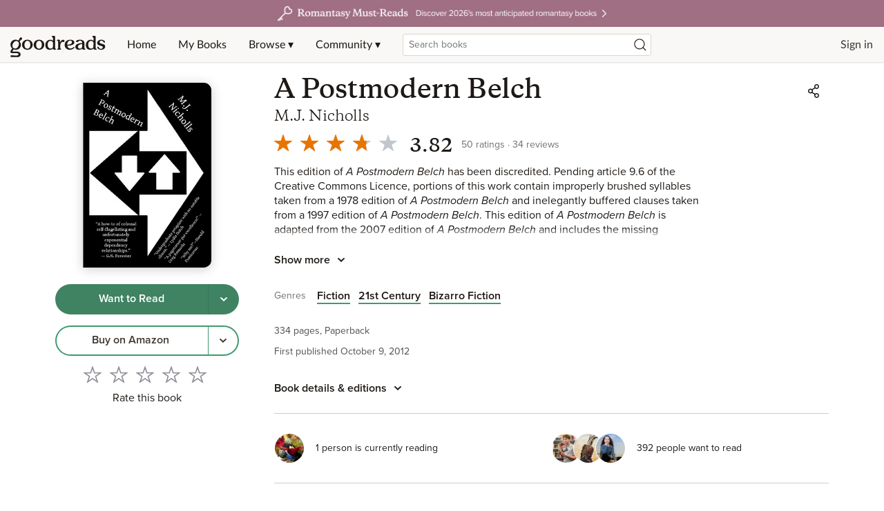

--- FILE ---
content_type: text/html; charset=utf-8
request_url: https://goodreads.com/book/show/16076779.A_Postmodern_Belch
body_size: 786900
content:
<!DOCTYPE html><html lang="en"><head><meta charSet="utf-8" data-next-head=""/><meta name="viewport" content="width=device-width" data-next-head=""/><link rel="icon" href="/favicon.ico"/><link href="https://www.goodreads.com/book/show/16076779-a-postmodern-belch" rel="canonical"/><link rel="alternate" href="https://www.goodreads.com/en/book/show/16076779-a-postmodern-belch" hrefLang="en"/><meta name="description" content="Read 34 reviews from the world’s largest community 
    for readers. This edition of A Postmodern Belch has been discredited. Pending article 9.6 of the Creativ…"/><meta name="viewport" content="initial-scale=1.0, width=device-width"/><script type="application/ld+json">{"@context":"https://schema.org","@type":"Book","name":"A Postmodern Belch","image":"https://m.media-amazon.com/images/S/compressed.photo.goodreads.com/books/1407706621i/16076779.jpg","bookFormat":"Paperback","numberOfPages":334,"inLanguage":"English","isbn":"9781291980349","author":[{"@type":"Person","name":"M.J. Nicholls","url":"https://www.goodreads.com/author/show/4031516.M_J_Nicholls"}],"aggregateRating":{"@type":"AggregateRating","ratingValue":3.82,"ratingCount":50,"reviewCount":34}}</script><meta property="og:title" content="A Postmodern Belch"/><meta name="twitter:title" content="A Postmodern Belch"/><meta property="og:type" content="books.book"/><meta name="twitter:card" content="summary"/><meta property="og:image" content="https://m.media-amazon.com/images/S/compressed.photo.goodreads.com/books/1407706621i/16076779.jpg"/><meta name="twitter:image" content="https://m.media-amazon.com/images/S/compressed.photo.goodreads.com/books/1407706621i/16076779.jpg"/><meta property="og:url" content="https://www.goodreads.com/book/show/16076779-a-postmodern-belch"/><meta property="og:site_name" content="Goodreads"/><meta property="og:description" content="This edition of A Postmodern Belch has been discredited…"/><meta name="twitter:description" content="This edition of A Postmodern Belch has been discredited…"/><title data-next-head="">A Postmodern Belch by M.J. Nicholls | Goodreads</title><script>var ue_t0=window.ue_t0||+new Date();(function(e){var c=e,a={main_scope:"mainscopecsm",q:[],t0:c.ue_t0||+new Date(),d:g};function g(h){return +new Date()-(h?0:a.t0)}function d(h){return function(){a.q.push({n:h,a:arguments,t:a.d()})}}function b(k,j,h){var i={m:k,f:j,l:h,fromOnError:1,args:arguments};c.ueLogError(i);return false}b.skipTrace=1;e.onerror=b;function f(){c.uex("ld")}if(e.addEventListener){e.addEventListener("load",f,false)}else{if(e.attachEvent){e.attachEvent("onload",f)}}a.tag=d("tag");a.log=d("log");a.reset=d("rst");c.ue_csm=c;c.ue=a;c.ueLogError=d("err");c.ues=d("ues");c.uet=d("uet");c.uex=d("uex");c.uet("ue")})(window);(function(e,d){var a=e.ue||{};function c(g){if(!g){return}var f=d.head||d.getElementsByTagName("head")[0]||d.documentElement,h=d.createElement("script");h.async="async";h.src=g;f.insertBefore(h,f.firstChild)}function b(){var k=e.ue_cdn||"z-ecx.images-amazon.com",g=e.ue_cdns||"images-na.ssl-images-amazon.com",j="/images/G/01/csminstrumentation/",h=e.ue_file||"ue-full-ef584a44e8ea58e3d4d928956600a9b6._V1_.js",f,i;if(h.indexOf("NSTRUMENTATION_FIL")>=0){return}if("ue_https" in e){f=e.ue_https}else{f=e.location&&e.location.protocol=="https:"?1:0}i=f?"https://":"http://";i+=f?g:k;i+=j;i+=h;c(i)}if(!e.ue_inline){b()}a.uels=c;e.ue=a})(window,document);</script><script>!function(){function n(n,t){var r=i(n);return t&&(r=r("instance",t)),r}var r=[],c=0,i=function(t){return function(){var n=c++;return r.push([t,[].slice.call(arguments,0),n,{time:Date.now()}]),i(n)}};n._s=r,this.csa=n}()
    csa('Config', {
      'Application': 'GoodreadsSirius',
      'Events.SushiEndpoint': 'https://unagi.amazon.com/1/events/com.amazon.csm.csa.prod',
      'Events.Namespace': 'csa',
      'CacheDetection.RequestID': '',
      'ObfuscatedMarketplaceId': 'A1PQBFHBHS6YH1'
    });

    csa('Events')('setEntity', {
      'session': { 'id':'' },
      'page': {'requestId': '', 'meaningful': 'interactive'}
    });
    
    var e = document.createElement("script"); e.src = "https://m.media-amazon.com/images/I/41mrkPcyPwL.js"; document.head.appendChild(e);
</script><script>!function(a9,a,p,s,t,A,g){if(a[a9])return;function q(c,r){a[a9]._Q.push([c,r])}a[a9]={init:function(){q("i",arguments)},fetchBids:function(){q("f",arguments)},setDisplayBids:function(){},targetingKeys:function(){return[]},_Q:[]};A=p.createElement(s);A.async=!0;A.src=t;g=p.getElementsByTagName(s)[0];g.parentNode.insertBefore(A,g)}("apstag",window,document,"script","//c.amazon-adsystem.com/aax2/apstag.js");</script><link rel="preload" as="script" href="https://securepubads.g.doubleclick.net/tag/js/gpt.js"/><script async="" src="https://securepubads.g.doubleclick.net/tag/js/gpt.js"></script><script>window.googletag = window.googletag || { cmd: [] };</script><link rel="preload" href="/_next/static/css/pages/_app.43072d9c64b730cd.css" as="style"/><link rel="stylesheet" href="/_next/static/css/pages/_app.43072d9c64b730cd.css" data-n-g=""/><link rel="preload" href="/_next/static/css/8353.62a6d0a1c026084b.css" as="style"/><link rel="stylesheet" href="/_next/static/css/8353.62a6d0a1c026084b.css" data-n-p=""/><link rel="preload" href="/_next/static/css/pages/book/show/%5Bbook_id%5D.5bc68a05d5f8a782.css" as="style"/><link rel="stylesheet" href="/_next/static/css/pages/book/show/%5Bbook_id%5D.5bc68a05d5f8a782.css" data-n-p=""/><noscript data-n-css=""></noscript><script defer="" nomodule="" src="/_next/static/chunks/polyfills-42372ed130431b0a.js"></script><script src="/_next/static/chunks/webpack-d4e9615948518e99.js" defer=""></script><script src="/_next/static/chunks/framework-cbe3fccd5e639fad.js" defer=""></script><script src="/_next/static/chunks/main-6979134cd4cc040a.js" defer=""></script><script src="/_next/static/chunks/pages/_app-cefebb95f7dc2ecc.js" defer=""></script><script src="/_next/static/chunks/3268-0ea2b74bb36067eb.js" defer=""></script><script src="/_next/static/chunks/6397-e6d1adc4174ec305.js" defer=""></script><script src="/_next/static/chunks/704-f4e2693beaf72a42.js" defer=""></script><script src="/_next/static/chunks/2806-8111f30fa4f30e64.js" defer=""></script><script src="/_next/static/chunks/4459-8f0b4077ec947a14.js" defer=""></script><script src="/_next/static/chunks/8664-08bac2bc45a3d36a.js" defer=""></script><script src="/_next/static/chunks/8353-212cad95e653f9f8.js" defer=""></script><script src="/_next/static/chunks/5501-10191b2817895633.js" defer=""></script><script src="/_next/static/chunks/8158-32a1a28646dfeb0c.js" defer=""></script><script src="/_next/static/chunks/5398-17656ad2dd969cd7.js" defer=""></script><script src="/_next/static/chunks/4439-19d6ef813981c47e.js" defer=""></script><script src="/_next/static/chunks/8187-bb9347ddf4aeed29.js" defer=""></script><script src="/_next/static/chunks/pages/book/show/%5Bbook_id%5D-785003fea3481931.js" defer=""></script><script src="/_next/static/ReMyZIW_Q9Vx8v3TQO-_H/_buildManifest.js" defer=""></script><script src="/_next/static/ReMyZIW_Q9Vx8v3TQO-_H/_ssgManifest.js" defer=""></script></head><body><div id="__next"><div class="lazyload-wrapper "><div class="lazyload-placeholder"></div></div><header id="Header" class="Header Header__siteHeaderBanner" data-auth="0"><div class="SiteHeaderBanner"><div class="SiteHeaderBanner__topFullImageContainer" data-testid="SiteHeaderBanner__topFullImageContainer" style="background-color:#A16F83"><a data-testid="SiteHeaderBanner__topFullImageLink" href="https://www.goodreads.com/blog/show/3052?ref=topromantasy_eb"><img alt="Site Header Banner Image" data-testid="SiteHeaderBanner__topFullImage" src="https://i.gr-assets.com/images/S/compressed.photo.goodreads.com/siteheaderbannerimages/1768936398i/645.jpg" srcSet="https://i.gr-assets.com/images/S/compressed.photo.goodreads.com/siteheaderbannerimages/1768936403i/646.jpg 2x"/></a></div></div><div class="Header__contents"><button type="button" class="Header__toggleSearchContainer" aria-label="Start Search"><i class="Icon SearchIcon"><svg viewBox="0 0 24 24"><path d="M10.9942371,4 C14.8570476,4 17.9884742,7.1314266 17.9884742,10.9942371 C17.9884742,12.7320284 17.3547056,14.3217952 16.3056938,15.5450121 L19.6195637,18.858691 C19.8296728,19.0688002 19.8296728,19.4094545 19.6195637,19.6195637 C19.4094545,19.8296728 19.0688002,19.8296728 18.858691,19.6195637 L18.858691,19.6195637 L15.5450121,16.3056938 C14.3217952,17.3547056 12.7320284,17.9884742 10.9942371,17.9884742 C7.1314266,17.9884742 4,14.8570476 4,10.9942371 C4,7.1314266 7.1314266,4 10.9942371,4 Z M10.9942371,5.07603647 C7.72570514,5.07603647 5.07603647,7.72570514 5.07603647,10.9942371 C5.07603647,14.262769 7.72570514,16.9124377 10.9942371,16.9124377 C14.262769,16.9124377 16.9124377,14.262769 16.9124377,10.9942371 C16.9124377,7.72570514 14.262769,5.07603647 10.9942371,5.07603647 Z"></path></svg></i></button><a href="/?ref=nav_hom" tabindex="0" class="Header__logo" aria-label="Home"><svg class="GoodreadsWordmark" width="136" height="51" viewBox="0 0 136 34" fill="none" xmlns="http://www.w3.org/2000/svg"><path fill-rule="evenodd" clip-rule="evenodd" d="M56.2917 23.5192H56.1804C54.1111 23.4976 52.5338 22.7613 51.4851 21.3353C50.6175 20.1469 50.1504 18.4965 50.1687 16.6815C50.2119 12.4898 53.212 9.33188 57.1494 9.33188H57.2258C58.3909 9.34351 59.2519 9.60944 60.3006 10.2743L60.9655 10.6981V7.40389C60.9655 6.62771 60.7095 6.13574 60.3006 5.86483C60.1421 5.75915 59.9881 5.68933 59.849 5.62627C59.5024 5.46917 59.2485 5.35407 59.2485 4.83103C59.2485 4.29585 59.699 4 60.3954 4H62.5195C63.9484 4 63.9483 4.18394 63.9472 5.93406L63.9472 6.08588C63.9472 9.72911 63.9621 20.6605 63.9621 20.6605C63.9621 21.5584 64.0633 21.6292 64.34 21.8231L64.3411 21.8239C64.455 21.905 64.5966 21.9549 64.7373 22.0045C65.0464 22.1134 65.3516 22.221 65.3516 22.6549C65.3516 23.2865 64.9428 23.2865 64.1583 23.2865H62.2801C61.2879 23.2682 61.1749 22.9524 61.1599 22.271V21.7209C61.1599 21.7209 59.5793 23.5192 56.2917 23.5192ZM57.4885 10.9806C56.3839 10.9556 55.3323 11.4534 54.6514 12.3236H54.6431C53.8769 13.2909 53.4797 14.5192 53.4614 16.3507C53.4231 19.8859 54.9888 21.8106 57.5351 21.8355H57.5667C59.3617 21.8355 60.8758 20.5607 60.8908 19.025L60.9456 14.0388C60.9815 13.172 60.6131 12.3376 59.9484 11.7801C59.3401 11.2732 58.4808 10.9906 57.5301 10.9806H57.4885ZM113.28 23.5192H113.171C111.11 23.4976 109.532 22.7613 108.489 21.3353C107.623 20.1469 107.156 18.4965 107.174 16.6815C107.219 12.4898 110.219 9.33188 114.154 9.33188H114.231C115.396 9.34351 116.259 9.60944 117.307 10.2743L117.972 10.6981V7.40389C117.972 6.62771 117.718 6.13574 117.307 5.86483C117.149 5.75905 116.995 5.6892 116.856 5.62609C116.511 5.46908 116.257 5.35387 116.257 4.83103C116.257 4.29585 116.709 4 117.404 4H119.528C120.957 4 120.957 4.18394 120.956 5.93406L120.956 6.08588C120.956 9.72911 120.971 20.6605 120.971 20.6605C120.971 21.5584 121.072 21.6292 121.348 21.8231L121.35 21.8239C121.463 21.9051 121.604 21.955 121.745 22.0047C122.053 22.1135 122.358 22.2212 122.358 22.6549C122.358 23.2865 121.951 23.2865 121.167 23.2865H119.27C118.278 23.2682 118.167 22.9524 118.15 22.271V21.7209C118.15 21.7209 116.569 23.5192 113.28 23.5192ZM114.477 10.9807C113.373 10.9544 112.321 11.4525 111.642 12.3236C110.875 13.2909 110.476 14.5192 110.448 16.3508C110.41 19.886 111.976 21.8106 114.52 21.8356H114.553C116.347 21.8356 117.861 20.5608 117.878 19.025L117.932 14.0389C117.969 13.1719 117.6 12.3373 116.935 11.7801C116.327 11.2732 115.469 10.9906 114.519 10.9807H114.477ZM84.5549 23.5192H84.6313C86.234 23.5011 87.8034 23.0596 89.1804 22.2394C90.3588 21.5297 91.1549 20.6206 91.1616 19.979C91.1638 19.8313 91.1066 19.6888 91.0029 19.5835C90.8992 19.4782 90.7576 19.4189 90.6098 19.4189C90.2548 19.4107 90.0983 19.5582 89.8422 19.7996L89.8369 19.8045L89.812 19.8294L89.7813 19.8582C89.7415 19.8956 89.7013 19.9334 89.6591 19.9691C88.2995 21.1757 87.1095 21.6727 85.4158 21.7425H85.4059C83.2685 21.7209 81.6945 20.4278 81.2507 18.3103L81.146 17.8117L81.6579 17.7835C87.7161 17.451 90.9422 15.8904 90.9887 13.2577C91.02 12.3996 90.6945 11.5668 90.0895 10.9574C88.9494 9.78231 87.0081 9.34852 85.5721 9.33356H85.4374C80.4513 9.33356 77.4197 12.0909 77.3416 16.7081C77.3366 20.5524 80.4346 23.4777 84.5549 23.5192ZM80.9864 15.9452C81.018 14.0372 81.6097 12.5746 82.6069 11.5773C83.3062 10.8658 84.2688 10.4753 85.2662 10.4987H85.3094C86.0158 10.4987 86.6009 10.7214 87.0014 11.1219C87.402 11.5225 87.6147 12.0992 87.6081 12.8123C87.5798 15.5812 83.7554 16.1663 81.4801 16.3907L80.9814 16.4389L80.9864 15.9452ZM48.7227 16.4837C48.6845 20.4859 45.4767 23.5042 41.2651 23.5042H41.177C36.9121 23.4594 33.7243 20.3746 33.7625 16.3275C33.8024 12.3252 37.0085 9.30695 41.2219 9.30695H41.3083C45.5748 9.35182 48.7626 12.4366 48.7227 16.4837ZM41.29 10.8277C38.3549 10.8277 37.2629 14.2798 37.2429 16.3574V16.364C37.208 19.9125 38.9765 21.9518 41.1903 21.9701H41.2252C43.4075 21.9701 45.2009 19.9873 45.2358 16.4405C45.2707 12.8936 43.5006 10.8277 41.29 10.8277ZM24.9519 9.30695H24.8572C20.6455 9.30695 17.4378 12.3252 17.3995 16.3275C17.3597 20.3746 20.5475 23.4594 24.814 23.5042H24.9087C29.1204 23.5042 32.3281 20.4859 32.368 16.4837C32.4129 12.4366 29.2184 9.35182 24.9519 9.30695ZM24.9103 21.9768H24.8737C22.5618 21.9519 20.7186 19.9125 20.7502 16.364C20.7718 14.2864 21.9136 10.8344 24.9801 10.8344C27.2887 10.8344 29.1352 12.9003 29.1003 16.4471C29.0654 19.9939 27.1973 21.9768 24.9103 21.9768ZM15.4865 5.99945C15.9759 5.90335 16.482 6.04311 16.8527 6.37674C17.2541 6.70549 17.4906 7.19423 17.4992 7.71304C17.4725 8.24259 17.2127 8.73312 16.7895 9.05265L14.2599 11.0787C14.0935 11.194 13.9855 11.376 13.964 11.5773C13.9319 11.7522 13.9788 11.9323 14.092 12.0693C15.9515 14.1714 16.334 17.1978 15.056 19.6965C13.4405 22.9308 9.83715 24.3203 6.36178 23.0887C6.17529 23.0226 5.9724 23.0185 5.78339 23.0771C5.5242 23.1592 5.43186 23.285 5.25866 23.5208L5.24156 23.5441L4.15125 24.9984C4.15125 24.9984 3.23379 26.1403 4.68145 26.0821C8.19005 25.9441 9.10584 25.9441 10.9856 26.0705C14.0471 26.2799 15.3967 28.276 15.3967 29.8666C15.3967 31.748 14.1967 33.7874 10.9823 33.7874C8.56069 33.7276 7.09143 33.7126 4.58671 33.7525C4.22891 33.7584 3.89501 33.7679 3.61901 33.7757L3.61881 33.7757C3.35515 33.7831 3.14435 33.789 3.01606 33.789C2.19168 33.789 1.10636 33.573 1.09306 32.5508C1.08309 31.7065 1.81606 31.2527 2.3795 31.1929C2.87732 31.1398 3.32424 31.2002 3.81553 31.2667H3.81555H3.81556L3.81562 31.2667L3.81568 31.2667L3.81574 31.2667C4.10843 31.3063 4.41688 31.348 4.76122 31.3691C4.97566 31.382 5.18519 31.3972 5.4004 31.4127H5.40043H5.40045H5.40047H5.4005C6.01591 31.4572 6.6777 31.5051 7.63326 31.5137C8.1287 31.5197 8.51295 31.5261 8.82109 31.5313C9.62731 31.545 9.91264 31.5498 10.3058 31.5137C11.7518 31.3841 12.4283 30.8057 12.4283 29.9181C12.4283 28.9857 11.7518 28.4538 10.4604 28.2793C8.64727 28.0331 7.75902 28.0902 6.14845 28.1937C5.60648 28.2286 4.98272 28.2687 4.21441 28.3043C3.5097 28.3375 1.37561 28.3342 1.1047 26.5741C1.0432 26.0921 1.01993 25.281 2.04044 23.8799L2.90969 22.7164C3.32687 22.148 3.58449 21.676 2.97119 20.9098C2.97119 20.9098 2.51911 20.3679 2.36786 20.1702C0.9601 18.3303 0.616054 15.4416 1.8493 13.0831C3.67756 9.59282 8.10861 8.14517 11.5507 10.0914C11.8449 10.2576 12.0593 10.3275 12.3103 10.2809C12.5436 10.2429 12.6242 10.0875 12.7309 9.88166C12.7549 9.83533 12.7802 9.78644 12.8089 9.73576C12.8135 9.72477 13.0885 9.19719 13.4287 8.54436L13.429 8.54393L13.4292 8.54353C13.7064 8.01159 14.0269 7.39664 14.2798 6.91026C14.5211 6.4377 14.9659 6.10198 15.4865 5.99945ZM6.03601 21.3203C8.18504 22.3674 10.5701 21.5613 12.1258 18.4566C13.6931 15.3286 13.0848 12.533 10.9191 11.4759C8.03546 10.0698 5.59224 12.7291 4.67312 14.5574C3.10247 17.6854 3.84209 20.2217 6.00276 21.302L6.03601 21.3203ZM75.1277 9.35684C75.7083 9.34578 76.2735 9.54401 76.7199 9.91529C77.1861 10.3597 77.3325 11.0443 77.0889 11.6405C76.8596 12.1922 76.3442 12.572 75.7493 12.6278C75.3365 12.6618 75.0975 12.5216 74.8698 12.3879C74.619 12.2408 74.3818 12.1016 73.941 12.2122C73.3742 12.3635 71.187 14.5042 71.162 16.8511L71.1271 20.8716C71.1454 21.5497 71.2534 21.6361 71.5044 21.8023C71.6174 21.8827 71.7579 21.9321 71.8977 21.9814C72.2062 22.09 72.5116 22.1976 72.5116 22.6333C72.5116 23.2666 72.0878 23.2865 71.3066 23.2865H68.0457H68.0339C67.2603 23.2866 66.8407 23.2866 66.8407 22.6333C66.8407 22.1798 67.1485 22.0769 67.4582 21.9733C67.5969 21.9269 67.7359 21.8804 67.8479 21.8023L67.8509 21.8002C68.1064 21.6222 68.2169 21.5452 68.2318 20.82L68.2917 14.6355L68.3083 12.6859C68.3083 11.9098 67.9941 11.4178 67.5853 11.1452C67.4271 11.0402 67.2734 10.9708 67.1345 10.9081C66.7875 10.7514 66.5332 10.6366 66.5332 10.1131C66.5332 9.57789 66.9853 9.28204 67.68 9.28204H69.1011C70.6749 9.28204 70.6741 9.4503 70.6663 10.9961C70.6657 11.1121 70.6651 11.2359 70.6651 11.3679V13.3042C70.9762 12.7275 71.3254 12.1723 71.7105 11.6422C73.0269 9.97512 73.926 9.35684 75.1277 9.35684ZM105.508 21.7927L105.51 21.794C105.624 21.8732 105.765 21.9211 105.904 21.9687C106.212 22.0739 106.516 22.1774 106.516 22.6134C106.516 23.2466 106.09 23.2466 105.306 23.2466H103.438C102.445 23.2284 102.329 22.9126 102.312 22.2311V21.6843C102.312 21.6843 100.755 23.4943 97.3628 23.4943H97.273C93.8675 23.4644 92.3384 21.3037 92.3583 19.3092C92.3949 15.7441 97.1717 14.107 101.594 14.0954H102.056L102.033 13.635C101.947 11.8233 100.757 10.6782 98.9285 10.6599H98.8703C97.9008 10.6599 97.3344 11.1622 96.8619 11.5812L96.8619 11.5813L96.8618 11.5813C96.726 11.7018 96.5979 11.8153 96.4703 11.9081C96.4225 11.9434 96.3742 11.9799 96.3251 12.0168C95.8254 12.3937 95.251 12.8269 94.3595 12.7391C93.462 12.651 93.3439 11.8449 93.437 11.3463C93.5733 10.6283 94.3362 10.1596 95.0825 9.88537C96.2594 9.48666 97.4966 9.2949 98.739 9.31861C100.768 9.34354 102.193 9.73911 103.345 10.507C104.624 11.3613 105.14 12.3851 105.14 14.363L105.128 20.6306C105.128 21.5278 105.231 21.5992 105.508 21.7927ZM98.8454 21.927C100.891 21.927 101.917 20.3031 101.99 18.8904L102.02 15.4599H101.566C100.052 15.4882 98.6293 15.9485 97.6088 16.7164C96.5883 17.4843 95.9983 18.3203 95.9883 19.3275C95.9883 20.717 97.1351 21.9103 98.8138 21.927H98.8454ZM129.105 14.9098C129.363 14.9807 129.636 15.0499 129.924 15.1175C132.105 15.6361 134.36 16.1746 134.337 18.9718C134.307 22.0466 131.139 23.5192 128.48 23.5192C127.145 23.507 125.846 23.0916 124.752 22.3275C123.796 21.6278 123.397 20.8732 123.298 20.4045C123.062 19.281 123.932 18.8804 124.597 19.1896C125.05 19.3938 125.194 19.6761 125.462 20.2023C125.524 20.3228 125.591 20.456 125.671 20.604C126.454 22.055 127.629 22.1397 128.448 22.1397C129.357 22.1397 131.046 21.6278 131.046 19.9475C131.046 18.6427 129.47 18.184 127.808 17.7768L127.476 17.6937C125.312 17.1752 123.093 16.6267 123.121 13.851C123.151 10.7762 126.319 9.30365 128.978 9.30365C130.311 9.31658 131.609 9.7307 132.703 10.492C133.273 10.8809 133.728 11.4144 134.023 12.0377C134.432 12.9934 133.631 13.6832 132.828 13.4123C132.445 13.2822 132.193 12.8672 131.796 12.2136C131.757 12.149 131.717 12.082 131.674 12.0128C130.961 10.8494 129.582 10.6832 129.007 10.6832C128.098 10.6832 126.409 11.1967 126.409 12.8754C126.409 14.0355 127.662 14.5275 129.105 14.9098Z" fill="#1E1915"></path></svg></a><div data-testid="primaryNavContainer" class="Header__primaryNavContainer"><nav class="HeaderPrimaryNav" aria-label="Primary Navigation" role="navigation"><ul class="HeaderPrimaryNav__list"><li><a href="/?ref=nav_hom" tabindex="0">Home</a></li><li><a href="/review/list?ref=nav_mybooks" tabindex="0">My Books</a></li><li class="HeaderPrimaryNav__dropDown"><a href="#?ref=nav_brws" tabindex="0" aria-haspopup="true">Browse ▾</a><div class="HeaderNavDropdown HeaderNavDropdown--browse HeaderNavDropdown--siteHeaderBanner"><ul><li><a href="/recommendations?ref=nav_brws_recs" tabindex="0">Recommendations</a></li><li><a href="/choiceawards?ref=nav_brws_gca" tabindex="0">Choice Awards</a></li><li class="HeaderPrimaryNav__genres"><a href="/genres?ref=nav_brws_genres" tabindex="0">Genres</a></li><li><a href="/giveaway?ref=nav_brws_giveaways" tabindex="0">Giveaways</a></li><li><a href="/new_releases?ref=nav_brws_newrels" tabindex="0">New Releases</a></li><li><a href="/list?ref=nav_brws_lists" tabindex="0">Lists</a></li><li><a href="/book?ref=nav_brws_explore" tabindex="0">Explore</a></li><li><a href="/news?ref=nav_brws_news" tabindex="0">News &amp; Interviews</a></li></ul><div class="Spotlight__loadingState"><div class="LoadingCard"><h3 class="Text H3">Loading...</h3><div class="Button__container"><button type="button" class="Button Button--primary Button--medium Button--disabled" disabled=""><span class="Button__labelItem"><i class="Icon LoadingIcon"><svg xmlns="http://www.w3.org/2000/svg" viewBox="0 0 24 24"><path d="M12,4.5 C16.1421356,4.5 19.5,7.85786438 19.5,12 C19.5,16.1421356 16.1421356,19.5 12,19.5 C11.7238576,19.5 11.5,19.2761424 11.5,19 C11.5,18.7238576 11.7238576,18.5 12,18.5 C15.5898509,18.5 18.5,15.5898509 18.5,12 C18.5,8.41014913 15.5898509,5.5 12,5.5 C11.7238576,5.5 11.5,5.27614237 11.5,5 C11.5,4.72385763 11.7238576,4.5 12,4.5 Z M5.52355661,12.5744813 C5.58966824,13.3204488 5.78546239,14.0531384 6.10903452,14.7470411 C6.22573733,14.9973111 6.11745975,15.2948013 5.86718976,15.4115041 C5.61691978,15.5282069 5.31942955,15.4199293 5.20272674,15.1696593 C4.8298373,14.3699954 4.60380023,13.5241324 4.52746085,12.6627606 C4.50308319,12.3876964 4.70630482,12.1449507 4.98136906,12.1205731 C5.25643331,12.0961954 5.49917895,12.299417 5.52355661,12.5744813 Z M6.12910354,8.15473449 C6.37034463,8.28911211 6.4569746,8.59361124 6.32259698,8.83485234 C5.9995469,9.4148072 5.76629979,10.041192 5.63203591,10.6910042 C5.57615976,10.9614343 5.31163624,11.1353647 5.04120609,11.0794885 C4.77077594,11.0236124 4.59684555,10.7590889 4.6527217,10.4886587 C4.80759392,9.73910605 5.07653051,9.01687717 5.44898569,8.34822792 C5.58336331,8.10698683 5.88786244,8.02035686 6.12910354,8.15473449 Z M10.5511551,5.13333871 C10.6272703,5.3987838 10.473788,5.67567308 10.2083429,5.75178823 C9.13089659,6.060741 8.17228812,6.63067331 7.39899784,7.40679228 C7.2040925,7.60241058 6.88751054,7.60298855 6.69189224,7.40808321 C6.49627394,7.21317787 6.49569597,6.89659591 6.69060131,6.70097761 C7.58329166,5.8050218 8.69055678,5.14670697 9.93270558,4.79052654 C10.1981507,4.71441138 10.4750399,4.86789362 10.5511551,5.13333871 Z"><animateTransform attributeName="transform" type="rotate" from="0 12 12" to="360 12 12" dur="0.6s" repeatCount="indefinite"></animateTransform></path></svg></i></span></button></div></div></div></div></li><li class="HeaderPrimaryNav__dropDown"><a href="#?ref=nav_comm" tabindex="0" aria-haspopup="true">Community ▾</a><div class="HeaderNavDropdown"><ul><li><a href="/group?ref=nav_comm_groups" tabindex="0">Groups</a></li><li><a href="/quotes?ref=nav_comm_quotes" tabindex="0">Quotes</a></li><li><a href="/ask_the_author?ref=nav_comm_askauthor" tabindex="0">Ask the Author</a></li><li><a href="/user/best_reviewers?ref=nav_comm_people" tabindex="0">People</a></li></ul></div></li></ul></nav></div><div class="Header__searchContainer Header__searchContainer--siteHeaderBanner"><section role="search" class="HeaderSearch"><div role="region" aria-live="assertive" class="u-sr-only"></div><form action="https://www.goodreads.com/search" method="get"><input type="text" role="combobox" name="q" class="HeaderSearch__input" aria-label="Search by book title or ISBN" spellcheck="false" aria-autocomplete="list" aria-expanded="false" aria-controls="search-listbox" placeholder="Search books" value=""/><input type="hidden" name="ref" value="nav_sb_noss_l"/><button type="submit" value="" aria-label="Search" class="HeaderSearch__button"><i class="Icon SearchIcon"><svg viewBox="0 0 24 24"><path d="M10.9942371,4 C14.8570476,4 17.9884742,7.1314266 17.9884742,10.9942371 C17.9884742,12.7320284 17.3547056,14.3217952 16.3056938,15.5450121 L19.6195637,18.858691 C19.8296728,19.0688002 19.8296728,19.4094545 19.6195637,19.6195637 C19.4094545,19.8296728 19.0688002,19.8296728 18.858691,19.6195637 L18.858691,19.6195637 L15.5450121,16.3056938 C14.3217952,17.3547056 12.7320284,17.9884742 10.9942371,17.9884742 C7.1314266,17.9884742 4,14.8570476 4,10.9942371 C4,7.1314266 7.1314266,4 10.9942371,4 Z M10.9942371,5.07603647 C7.72570514,5.07603647 5.07603647,7.72570514 5.07603647,10.9942371 C5.07603647,14.262769 7.72570514,16.9124377 10.9942371,16.9124377 C14.262769,16.9124377 16.9124377,14.262769 16.9124377,10.9942371 C16.9124377,7.72570514 14.262769,5.07603647 10.9942371,5.07603647 Z"></path></svg></i></button></form></section></div><nav class="HeaderSecondaryNav" aria-label="Sign in or Join"><ul class="HeaderSecondaryNav__list HeaderSecondaryNav__list--signedOut"><li><a href="/user/sign_in">Sign in</a></li><li><a href="/user/sign_up">Join</a></li></ul></nav></div></header><div class="PageFrame PageFrame--siteHeaderBanner" data-testid="pageFrame"><main class="PageFrame__main BookPage"><span class="BookPage__jumpNav u-sr-only" data-testid="jumpNav"><a href="#ReviewsSection" class="Button Button--inline Button--medium"><span class="Button__labelItem">Jump to ratings and reviews</span></a></span><div class="BookPage__gridContainer"><div class="BookPage__leftColumn"><div class="Sticky" style="position:sticky;top:112px"><div class="BookPage__bookCover"><div class="BookCard"><div class="BookCard__clickCardTarget" rel="noopener noreferrer" tabindex="-1"><div class="BookCard__cover"><div class="BookCover"><div class="BookCover__image"><div><img
  class=ResponsiveImage
  role="presentation"
  src="https://m.media-amazon.com/images/S/compressed.photo.goodreads.com/books/1407706621i/16076779.jpg" loading="eager" onerror="this.onerror=null;this.src='https://dryofg8nmyqjw.cloudfront.net/images/no-cover.png';"/></div></div></div></div></div></div></div><div class="BookActions"><div class="BookActions__button"><div class="ButtonGroup ButtonGroup--block"><div class="Button__container Button__container--block"><button type="button" class="Button Button--wtr Button--medium Button--block" aria-label="Tap to shelve book as want to read"><span class="Button__labelItem">Want to Read</span></button></div><div class="Button__container"><button type="button" class="Button Button--wtr Button--medium Button--rounded" aria-label="Tap to choose a shelf for this book"><span class="Button__labelItem"><i class="Icon ChevronIcon"><svg viewBox="0 0 24 24"><path d="M8.70710678,9.27397892 C8.31658249,8.90867369 7.68341751,8.90867369 7.29289322,9.27397892 C6.90236893,9.63928415 6.90236893,10.2315609 7.29289322,10.5968662 L12,15 L16.7071068,10.5968662 C17.0976311,10.2315609 17.0976311,9.63928415 16.7071068,9.27397892 C16.3165825,8.90867369 15.6834175,8.90867369 15.2928932,9.27397892 L12,12.3542255 L8.70710678,9.27397892 Z" transform="rotate(0 12 12)"></path></svg></i></span></button></div></div></div><div class="BookActions__button"><div class="ButtonGroup ButtonGroup--block"><div class="Button__container Button__container--block"><button type="button" class="Button Button--buy Button--medium Button--block" aria-label="Buy on Amazon, link, opens in new tab" role="link"><span class="Button__labelItem">Buy on Amazon</span><span class="Button__labelItem"></span></button></div><div class="Button__container"><button type="button" class="Button Button--buy Button--medium Button--rounded" aria-label="More options to get the book, Menu pop up"><span class="Button__labelItem"><i class="Icon ChevronIcon"><svg viewBox="0 0 24 24"><path d="M8.70710678,9.27397892 C8.31658249,8.90867369 7.68341751,8.90867369 7.29289322,9.27397892 C6.90236893,9.63928415 6.90236893,10.2315609 7.29289322,10.5968662 L12,15 L16.7071068,10.5968662 C17.0976311,10.2315609 17.0976311,9.63928415 16.7071068,9.27397892 C16.3165825,8.90867369 15.6834175,8.90867369 15.2928932,9.27397892 L12,12.3542255 L8.70710678,9.27397892 Z" transform="rotate(0 12 12)"></path></svg></i></span></button></div></div></div><div class="BookRatingStars" aria-label="Rate this book"><span aria-label="Rating 0 out of 5" role="group" class="RatingStars RatingStars__medium RatingStars--selectable"><button type="button" aria-label="Rate 1 out of 5" class="baseClass RatingStar--medium RatingStar--selectable"><svg viewBox="0 0 24 24" role="presentation"><defs><clipPath id="clip_RatingStar_BookActions0medium"><path d="M24 9.63469C24 9.35683 23.7747 9.13158 23.4969 9.13158H15.0892L12.477 1.34327C12.4269 1.19375 12.3095 1.0764 12.16 1.02625C11.8966 0.937894 11.6114 1.07983 11.523 1.34327L8.91088 9.13158H0.503157C0.33975 9.13158 0.186521 9.21094 0.0922364 9.3444C-0.0680877 9.57134 -0.0140806 9.88529 0.212865 10.0456L7.00408 14.8432L4.40172 22.6166C4.35092 22.7683 4.37534 22.9352 4.46749 23.066C4.6275 23.2932 4.94137 23.3476 5.16853 23.1876L12 18.3758L18.8317 23.183C18.9625 23.2751 19.1293 23.2994 19.281 23.2486C19.5445 23.1604 19.6865 22.8752 19.5983 22.6117L16.996 14.8432L23.7872 10.0456C23.9206 9.95133 24 9.7981 24 9.63469Z"></path></clipPath><path id="path_RatingStar_BookActions0medium" d="M24 9.63469C24 9.35683 23.7747 9.13158 23.4969 9.13158H15.0892L12.477 1.34327C12.4269 1.19375 12.3095 1.0764 12.16 1.02625C11.8966 0.937894 11.6114 1.07983 11.523 1.34327L8.91088 9.13158H0.503157C0.33975 9.13158 0.186521 9.21094 0.0922364 9.3444C-0.0680877 9.57134 -0.0140806 9.88529 0.212865 10.0456L7.00408 14.8432L4.40172 22.6166C4.35092 22.7683 4.37534 22.9352 4.46749 23.066C4.6275 23.2932 4.94137 23.3476 5.16853 23.1876L12 18.3758L18.8317 23.183C18.9625 23.2751 19.1293 23.2994 19.281 23.2486C19.5445 23.1604 19.6865 22.8752 19.5983 22.6117L16.996 14.8432L23.7872 10.0456C23.9206 9.95133 24 9.7981 24 9.63469Z"></path></defs><use clip-path="url(#clip_RatingStar_BookActions0medium)" href="#path_RatingStar_BookActions0medium" class="RatingStar__backgroundFill--selectable"></use><path class="RatingStar__fill--selectable"></path></svg></button><button type="button" aria-label="Rate 2 out of 5" class="baseClass RatingStar--medium RatingStar--selectable"><svg viewBox="0 0 24 24" role="presentation"><defs><clipPath id="clip_RatingStar_BookActions-1medium"><path d="M24 9.63469C24 9.35683 23.7747 9.13158 23.4969 9.13158H15.0892L12.477 1.34327C12.4269 1.19375 12.3095 1.0764 12.16 1.02625C11.8966 0.937894 11.6114 1.07983 11.523 1.34327L8.91088 9.13158H0.503157C0.33975 9.13158 0.186521 9.21094 0.0922364 9.3444C-0.0680877 9.57134 -0.0140806 9.88529 0.212865 10.0456L7.00408 14.8432L4.40172 22.6166C4.35092 22.7683 4.37534 22.9352 4.46749 23.066C4.6275 23.2932 4.94137 23.3476 5.16853 23.1876L12 18.3758L18.8317 23.183C18.9625 23.2751 19.1293 23.2994 19.281 23.2486C19.5445 23.1604 19.6865 22.8752 19.5983 22.6117L16.996 14.8432L23.7872 10.0456C23.9206 9.95133 24 9.7981 24 9.63469Z"></path></clipPath><path id="path_RatingStar_BookActions-1medium" d="M24 9.63469C24 9.35683 23.7747 9.13158 23.4969 9.13158H15.0892L12.477 1.34327C12.4269 1.19375 12.3095 1.0764 12.16 1.02625C11.8966 0.937894 11.6114 1.07983 11.523 1.34327L8.91088 9.13158H0.503157C0.33975 9.13158 0.186521 9.21094 0.0922364 9.3444C-0.0680877 9.57134 -0.0140806 9.88529 0.212865 10.0456L7.00408 14.8432L4.40172 22.6166C4.35092 22.7683 4.37534 22.9352 4.46749 23.066C4.6275 23.2932 4.94137 23.3476 5.16853 23.1876L12 18.3758L18.8317 23.183C18.9625 23.2751 19.1293 23.2994 19.281 23.2486C19.5445 23.1604 19.6865 22.8752 19.5983 22.6117L16.996 14.8432L23.7872 10.0456C23.9206 9.95133 24 9.7981 24 9.63469Z"></path></defs><use clip-path="url(#clip_RatingStar_BookActions-1medium)" href="#path_RatingStar_BookActions-1medium" class="RatingStar__backgroundFill--selectable"></use><path class="RatingStar__fill--selectable"></path></svg></button><button type="button" aria-label="Rate 3 out of 5" class="baseClass RatingStar--medium RatingStar--selectable"><svg viewBox="0 0 24 24" role="presentation"><defs><clipPath id="clip_RatingStar_BookActions-2medium"><path d="M24 9.63469C24 9.35683 23.7747 9.13158 23.4969 9.13158H15.0892L12.477 1.34327C12.4269 1.19375 12.3095 1.0764 12.16 1.02625C11.8966 0.937894 11.6114 1.07983 11.523 1.34327L8.91088 9.13158H0.503157C0.33975 9.13158 0.186521 9.21094 0.0922364 9.3444C-0.0680877 9.57134 -0.0140806 9.88529 0.212865 10.0456L7.00408 14.8432L4.40172 22.6166C4.35092 22.7683 4.37534 22.9352 4.46749 23.066C4.6275 23.2932 4.94137 23.3476 5.16853 23.1876L12 18.3758L18.8317 23.183C18.9625 23.2751 19.1293 23.2994 19.281 23.2486C19.5445 23.1604 19.6865 22.8752 19.5983 22.6117L16.996 14.8432L23.7872 10.0456C23.9206 9.95133 24 9.7981 24 9.63469Z"></path></clipPath><path id="path_RatingStar_BookActions-2medium" d="M24 9.63469C24 9.35683 23.7747 9.13158 23.4969 9.13158H15.0892L12.477 1.34327C12.4269 1.19375 12.3095 1.0764 12.16 1.02625C11.8966 0.937894 11.6114 1.07983 11.523 1.34327L8.91088 9.13158H0.503157C0.33975 9.13158 0.186521 9.21094 0.0922364 9.3444C-0.0680877 9.57134 -0.0140806 9.88529 0.212865 10.0456L7.00408 14.8432L4.40172 22.6166C4.35092 22.7683 4.37534 22.9352 4.46749 23.066C4.6275 23.2932 4.94137 23.3476 5.16853 23.1876L12 18.3758L18.8317 23.183C18.9625 23.2751 19.1293 23.2994 19.281 23.2486C19.5445 23.1604 19.6865 22.8752 19.5983 22.6117L16.996 14.8432L23.7872 10.0456C23.9206 9.95133 24 9.7981 24 9.63469Z"></path></defs><use clip-path="url(#clip_RatingStar_BookActions-2medium)" href="#path_RatingStar_BookActions-2medium" class="RatingStar__backgroundFill--selectable"></use><path class="RatingStar__fill--selectable"></path></svg></button><button type="button" aria-label="Rate 4 out of 5" class="baseClass RatingStar--medium RatingStar--selectable"><svg viewBox="0 0 24 24" role="presentation"><defs><clipPath id="clip_RatingStar_BookActions-3medium"><path d="M24 9.63469C24 9.35683 23.7747 9.13158 23.4969 9.13158H15.0892L12.477 1.34327C12.4269 1.19375 12.3095 1.0764 12.16 1.02625C11.8966 0.937894 11.6114 1.07983 11.523 1.34327L8.91088 9.13158H0.503157C0.33975 9.13158 0.186521 9.21094 0.0922364 9.3444C-0.0680877 9.57134 -0.0140806 9.88529 0.212865 10.0456L7.00408 14.8432L4.40172 22.6166C4.35092 22.7683 4.37534 22.9352 4.46749 23.066C4.6275 23.2932 4.94137 23.3476 5.16853 23.1876L12 18.3758L18.8317 23.183C18.9625 23.2751 19.1293 23.2994 19.281 23.2486C19.5445 23.1604 19.6865 22.8752 19.5983 22.6117L16.996 14.8432L23.7872 10.0456C23.9206 9.95133 24 9.7981 24 9.63469Z"></path></clipPath><path id="path_RatingStar_BookActions-3medium" d="M24 9.63469C24 9.35683 23.7747 9.13158 23.4969 9.13158H15.0892L12.477 1.34327C12.4269 1.19375 12.3095 1.0764 12.16 1.02625C11.8966 0.937894 11.6114 1.07983 11.523 1.34327L8.91088 9.13158H0.503157C0.33975 9.13158 0.186521 9.21094 0.0922364 9.3444C-0.0680877 9.57134 -0.0140806 9.88529 0.212865 10.0456L7.00408 14.8432L4.40172 22.6166C4.35092 22.7683 4.37534 22.9352 4.46749 23.066C4.6275 23.2932 4.94137 23.3476 5.16853 23.1876L12 18.3758L18.8317 23.183C18.9625 23.2751 19.1293 23.2994 19.281 23.2486C19.5445 23.1604 19.6865 22.8752 19.5983 22.6117L16.996 14.8432L23.7872 10.0456C23.9206 9.95133 24 9.7981 24 9.63469Z"></path></defs><use clip-path="url(#clip_RatingStar_BookActions-3medium)" href="#path_RatingStar_BookActions-3medium" class="RatingStar__backgroundFill--selectable"></use><path class="RatingStar__fill--selectable"></path></svg></button><button type="button" aria-label="Rate 5 out of 5" class="baseClass RatingStar--medium RatingStar--selectable"><svg viewBox="0 0 24 24" role="presentation"><defs><clipPath id="clip_RatingStar_BookActions-4medium"><path d="M24 9.63469C24 9.35683 23.7747 9.13158 23.4969 9.13158H15.0892L12.477 1.34327C12.4269 1.19375 12.3095 1.0764 12.16 1.02625C11.8966 0.937894 11.6114 1.07983 11.523 1.34327L8.91088 9.13158H0.503157C0.33975 9.13158 0.186521 9.21094 0.0922364 9.3444C-0.0680877 9.57134 -0.0140806 9.88529 0.212865 10.0456L7.00408 14.8432L4.40172 22.6166C4.35092 22.7683 4.37534 22.9352 4.46749 23.066C4.6275 23.2932 4.94137 23.3476 5.16853 23.1876L12 18.3758L18.8317 23.183C18.9625 23.2751 19.1293 23.2994 19.281 23.2486C19.5445 23.1604 19.6865 22.8752 19.5983 22.6117L16.996 14.8432L23.7872 10.0456C23.9206 9.95133 24 9.7981 24 9.63469Z"></path></clipPath><path id="path_RatingStar_BookActions-4medium" d="M24 9.63469C24 9.35683 23.7747 9.13158 23.4969 9.13158H15.0892L12.477 1.34327C12.4269 1.19375 12.3095 1.0764 12.16 1.02625C11.8966 0.937894 11.6114 1.07983 11.523 1.34327L8.91088 9.13158H0.503157C0.33975 9.13158 0.186521 9.21094 0.0922364 9.3444C-0.0680877 9.57134 -0.0140806 9.88529 0.212865 10.0456L7.00408 14.8432L4.40172 22.6166C4.35092 22.7683 4.37534 22.9352 4.46749 23.066C4.6275 23.2932 4.94137 23.3476 5.16853 23.1876L12 18.3758L18.8317 23.183C18.9625 23.2751 19.1293 23.2994 19.281 23.2486C19.5445 23.1604 19.6865 22.8752 19.5983 22.6117L16.996 14.8432L23.7872 10.0456C23.9206 9.95133 24 9.7981 24 9.63469Z"></path></defs><use clip-path="url(#clip_RatingStar_BookActions-4medium)" href="#path_RatingStar_BookActions-4medium" class="RatingStar__backgroundFill--selectable"></use><path class="RatingStar__fill--selectable"></path></svg></button></span><div class="BookRatingStars__message"><span class="Text">Rate this book</span></div></div></div></div></div><div class="BookPage__rightColumn"><div class="BookPage__rightCover"><div class="BookPage__bookCover"><div class="BookCard"><div class="BookCard__clickCardTarget" rel="noopener noreferrer" tabindex="-1"><div class="BookCard__cover"><div class="BookCover"><div class="BookCover__image"><div><img
  class=ResponsiveImage
  role="presentation"
  src="https://m.media-amazon.com/images/S/compressed.photo.goodreads.com/books/1407706621i/16076779.jpg" loading="eager" onerror="this.onerror=null;this.src='https://dryofg8nmyqjw.cloudfront.net/images/no-cover.png';"/></div></div></div></div></div></div></div><div class="BookPage__share"><div class="Button__container"><button type="button" class="Button Button--transparent Button--medium Button--rounded" aria-label="Share"><span class="Button__labelItem"><i class="Icon ShareIcon"><svg viewBox="0 0 24 24"><path d="M16.5 2C18.433 2 20 3.567 20 5.5C20 7.433 18.433 9 16.5 9C15.6752 9 14.917 8.71467 14.3187 8.23733L10.6119 10.3965C10.8599 10.8769 11 11.4221 11 12C11 12.619 10.8393 13.2006 10.5573 13.7051L14.2507 15.8184C14.859 15.3076 15.6436 15 16.5 15C18.433 15 20 16.567 20 18.5C20 20.433 18.433 22 16.5 22C14.567 22 13 20.433 13 18.5C13 17.9703 13.1177 17.4681 13.3283 17.0181L9.62754 14.901C9.59678 14.8834 9.56774 14.8639 9.54048 14.8429C8.9661 15.2568 8.26144 15.5 7.5 15.5C5.567 15.5 4 13.933 4 12C4 10.067 5.567 8.5 7.5 8.5C8.30519 8.5 9.04687 8.77189 9.63824 9.22888L13.364 7.056C13.131 6.58729 13 6.05895 13 5.5C13 3.567 14.567 2 16.5 2ZM16.5 16.5C15.3954 16.5 14.5 17.3954 14.5 18.5C14.5 19.6046 15.3954 20.5 16.5 20.5C17.6046 20.5 18.5 19.6046 18.5 18.5C18.5 17.3954 17.6046 16.5 16.5 16.5ZM7.5 10C6.39543 10 5.5 10.8954 5.5 12C5.5 13.1046 6.39543 14 7.5 14C8.60457 14 9.5 13.1046 9.5 12C9.5 10.8954 8.60457 10 7.5 10ZM16.5 3.5C15.3954 3.5 14.5 4.39543 14.5 5.5C14.5 6.60457 15.3954 7.5 16.5 7.5C17.6046 7.5 18.5 6.60457 18.5 5.5C18.5 4.39543 17.6046 3.5 16.5 3.5Z"></path></svg></i></span></button></div></div></div><div class="BookPage__mainContent"><div class="BookPageTitleSection"><div class="BookPageTitleSection__title"><h1 class="Text Text__title1" data-testid="bookTitle" aria-label="Book title: A Postmodern Belch">A Postmodern Belch</h1></div><div class="BookPageTitleSection__share"><div class="Button__container"><button type="button" class="Button Button--transparent Button--medium Button--rounded" aria-label="Share"><span class="Button__labelItem"><i class="Icon ShareIcon"><svg viewBox="0 0 24 24"><path d="M16.5 2C18.433 2 20 3.567 20 5.5C20 7.433 18.433 9 16.5 9C15.6752 9 14.917 8.71467 14.3187 8.23733L10.6119 10.3965C10.8599 10.8769 11 11.4221 11 12C11 12.619 10.8393 13.2006 10.5573 13.7051L14.2507 15.8184C14.859 15.3076 15.6436 15 16.5 15C18.433 15 20 16.567 20 18.5C20 20.433 18.433 22 16.5 22C14.567 22 13 20.433 13 18.5C13 17.9703 13.1177 17.4681 13.3283 17.0181L9.62754 14.901C9.59678 14.8834 9.56774 14.8639 9.54048 14.8429C8.9661 15.2568 8.26144 15.5 7.5 15.5C5.567 15.5 4 13.933 4 12C4 10.067 5.567 8.5 7.5 8.5C8.30519 8.5 9.04687 8.77189 9.63824 9.22888L13.364 7.056C13.131 6.58729 13 6.05895 13 5.5C13 3.567 14.567 2 16.5 2ZM16.5 16.5C15.3954 16.5 14.5 17.3954 14.5 18.5C14.5 19.6046 15.3954 20.5 16.5 20.5C17.6046 20.5 18.5 19.6046 18.5 18.5C18.5 17.3954 17.6046 16.5 16.5 16.5ZM7.5 10C6.39543 10 5.5 10.8954 5.5 12C5.5 13.1046 6.39543 14 7.5 14C8.60457 14 9.5 13.1046 9.5 12C9.5 10.8954 8.60457 10 7.5 10ZM16.5 3.5C15.3954 3.5 14.5 4.39543 14.5 5.5C14.5 6.60457 15.3954 7.5 16.5 7.5C17.6046 7.5 18.5 6.60457 18.5 5.5C18.5 4.39543 17.6046 3.5 16.5 3.5Z"></path></svg></i></span></button></div></div></div><div class="BookPageMetadataSection"><div class="BookPageMetadataSection__contributor"><h3 class="Text Text__title3 Text__regular" aria-label="By: M.J. Nicholls"><div class="ContributorLinksList"><span tabindex="-1"><a class="ContributorLink" href="https://www.goodreads.com/author/show/4031516.M_J_Nicholls"><span class="ContributorLink__name" data-testid="name">M.J. Nicholls</span></a></span><span tabindex="-1"></span></div></h3></div><div class="BookPageMetadataSection__ratingStats"><a class="RatingStatistics RatingStatistics__interactive RatingStatistics__centerAlign" href="#CommunityReviews"><div class="RatingStatistics__column" aria-label="Average rating of 3.82 stars." role="figure"><span aria-hidden="true"><span aria-label="Rating 3.82 out of 5" role="img" class="RatingStars RatingStars__medium"><span class="baseClass RatingStar--medium"><svg viewBox="0 0 24 24" role="presentation"><path class="RatingStar__fill" d="M24 9.63469C24 9.35683 23.7747 9.13158 23.4969 9.13158H15.0892L12.477 1.34327C12.4269 1.19375 12.3095 1.0764 12.16 1.02625C11.8966 0.937894 11.6114 1.07983 11.523 1.34327L8.91088 9.13158H0.503157C0.33975 9.13158 0.186521 9.21094 0.0922364 9.3444C-0.0680877 9.57134 -0.0140806 9.88529 0.212865 10.0456L7.00408 14.8432L4.40172 22.6166C4.35092 22.7683 4.37534 22.9352 4.46749 23.066C4.6275 23.2932 4.94137 23.3476 5.16853 23.1876L12 18.3758L18.8317 23.183C18.9625 23.2751 19.1293 23.2994 19.281 23.2486C19.5445 23.1604 19.6865 22.8752 19.5983 22.6117L16.996 14.8432L23.7872 10.0456C23.9206 9.95133 24 9.7981 24 9.63469Z"></path></svg></span><span class="baseClass RatingStar--medium"><svg viewBox="0 0 24 24" role="presentation"><path class="RatingStar__fill" d="M24 9.63469C24 9.35683 23.7747 9.13158 23.4969 9.13158H15.0892L12.477 1.34327C12.4269 1.19375 12.3095 1.0764 12.16 1.02625C11.8966 0.937894 11.6114 1.07983 11.523 1.34327L8.91088 9.13158H0.503157C0.33975 9.13158 0.186521 9.21094 0.0922364 9.3444C-0.0680877 9.57134 -0.0140806 9.88529 0.212865 10.0456L7.00408 14.8432L4.40172 22.6166C4.35092 22.7683 4.37534 22.9352 4.46749 23.066C4.6275 23.2932 4.94137 23.3476 5.16853 23.1876L12 18.3758L18.8317 23.183C18.9625 23.2751 19.1293 23.2994 19.281 23.2486C19.5445 23.1604 19.6865 22.8752 19.5983 22.6117L16.996 14.8432L23.7872 10.0456C23.9206 9.95133 24 9.7981 24 9.63469Z"></path></svg></span><span class="baseClass RatingStar--medium"><svg viewBox="0 0 24 24" role="presentation"><path class="RatingStar__fill" d="M24 9.63469C24 9.35683 23.7747 9.13158 23.4969 9.13158H15.0892L12.477 1.34327C12.4269 1.19375 12.3095 1.0764 12.16 1.02625C11.8966 0.937894 11.6114 1.07983 11.523 1.34327L8.91088 9.13158H0.503157C0.33975 9.13158 0.186521 9.21094 0.0922364 9.3444C-0.0680877 9.57134 -0.0140806 9.88529 0.212865 10.0456L7.00408 14.8432L4.40172 22.6166C4.35092 22.7683 4.37534 22.9352 4.46749 23.066C4.6275 23.2932 4.94137 23.3476 5.16853 23.1876L12 18.3758L18.8317 23.183C18.9625 23.2751 19.1293 23.2994 19.281 23.2486C19.5445 23.1604 19.6865 22.8752 19.5983 22.6117L16.996 14.8432L23.7872 10.0456C23.9206 9.95133 24 9.7981 24 9.63469Z"></path></svg></span><span class="baseClass RatingStar--medium"><svg viewBox="0 0 24 24" role="presentation"><defs><clipPath id="clip_RatingStar_undefined0.8199999999999998medium"><path d="M24 9.63469C24 9.35683 23.7747 9.13158 23.4969 9.13158H15.0892L12.477 1.34327C12.4269 1.19375 12.3095 1.0764 12.16 1.02625C11.8966 0.937894 11.6114 1.07983 11.523 1.34327L8.91088 9.13158H0.503157C0.33975 9.13158 0.186521 9.21094 0.0922364 9.3444C-0.0680877 9.57134 -0.0140806 9.88529 0.212865 10.0456L7.00408 14.8432L4.40172 22.6166C4.35092 22.7683 4.37534 22.9352 4.46749 23.066C4.6275 23.2932 4.94137 23.3476 5.16853 23.1876L12 18.3758L18.8317 23.183C18.9625 23.2751 19.1293 23.2994 19.281 23.2486C19.5445 23.1604 19.6865 22.8752 19.5983 22.6117L16.996 14.8432L23.7872 10.0456C23.9206 9.95133 24 9.7981 24 9.63469Z"></path></clipPath><path id="path_RatingStar_undefined0.8199999999999998medium" d="M24 9.63469C24 9.35683 23.7747 9.13158 23.4969 9.13158H15.0892L12.477 1.34327C12.4269 1.19375 12.3095 1.0764 12.16 1.02625C11.8966 0.937894 11.6114 1.07983 11.523 1.34327L8.91088 9.13158H0.503157C0.33975 9.13158 0.186521 9.21094 0.0922364 9.3444C-0.0680877 9.57134 -0.0140806 9.88529 0.212865 10.0456L7.00408 14.8432L4.40172 22.6166C4.35092 22.7683 4.37534 22.9352 4.46749 23.066C4.6275 23.2932 4.94137 23.3476 5.16853 23.1876L12 18.3758L18.8317 23.183C18.9625 23.2751 19.1293 23.2994 19.281 23.2486C19.5445 23.1604 19.6865 22.8752 19.5983 22.6117L16.996 14.8432L23.7872 10.0456C23.9206 9.95133 24 9.7981 24 9.63469Z"></path></defs><use clip-path="url(#clip_RatingStar_undefined0.8199999999999998medium)" href="#path_RatingStar_undefined0.8199999999999998medium" class="RatingStar__backgroundFill"></use><path class="RatingStar__fill" d="M18 17.8405V22.5978L12 18.3758L5.16853 23.1876C4.94137 23.3476 4.6275 23.2932 4.46749 23.066C4.37534 22.9352 4.35092 22.7683 4.40172 22.6166L7.00408 14.8432L0.212865 10.0456C-0.0140806 9.88529 -0.0680877 9.57134 0.0922364 9.3444C0.186521 9.21094 0.33975 9.13158 0.503157 9.13158H8.91088L11.523 1.34327C11.6114 1.07983 11.8966 0.937894 12.16 1.02625C12.3095 1.0764 12.4269 1.19375 12.477 1.34327L15.0892 9.13158H18V14.1339L16.996 14.8432L18 17.8405Z"></path></svg></span><span class="baseClass RatingStar--medium"><svg viewBox="0 0 24 24" role="presentation"><defs><clipPath id="clip_RatingStar_undefined-0.18000000000000016medium"><path d="M24 9.63469C24 9.35683 23.7747 9.13158 23.4969 9.13158H15.0892L12.477 1.34327C12.4269 1.19375 12.3095 1.0764 12.16 1.02625C11.8966 0.937894 11.6114 1.07983 11.523 1.34327L8.91088 9.13158H0.503157C0.33975 9.13158 0.186521 9.21094 0.0922364 9.3444C-0.0680877 9.57134 -0.0140806 9.88529 0.212865 10.0456L7.00408 14.8432L4.40172 22.6166C4.35092 22.7683 4.37534 22.9352 4.46749 23.066C4.6275 23.2932 4.94137 23.3476 5.16853 23.1876L12 18.3758L18.8317 23.183C18.9625 23.2751 19.1293 23.2994 19.281 23.2486C19.5445 23.1604 19.6865 22.8752 19.5983 22.6117L16.996 14.8432L23.7872 10.0456C23.9206 9.95133 24 9.7981 24 9.63469Z"></path></clipPath><path id="path_RatingStar_undefined-0.18000000000000016medium" d="M24 9.63469C24 9.35683 23.7747 9.13158 23.4969 9.13158H15.0892L12.477 1.34327C12.4269 1.19375 12.3095 1.0764 12.16 1.02625C11.8966 0.937894 11.6114 1.07983 11.523 1.34327L8.91088 9.13158H0.503157C0.33975 9.13158 0.186521 9.21094 0.0922364 9.3444C-0.0680877 9.57134 -0.0140806 9.88529 0.212865 10.0456L7.00408 14.8432L4.40172 22.6166C4.35092 22.7683 4.37534 22.9352 4.46749 23.066C4.6275 23.2932 4.94137 23.3476 5.16853 23.1876L12 18.3758L18.8317 23.183C18.9625 23.2751 19.1293 23.2994 19.281 23.2486C19.5445 23.1604 19.6865 22.8752 19.5983 22.6117L16.996 14.8432L23.7872 10.0456C23.9206 9.95133 24 9.7981 24 9.63469Z"></path></defs><use clip-path="url(#clip_RatingStar_undefined-0.18000000000000016medium)" href="#path_RatingStar_undefined-0.18000000000000016medium" class="RatingStar__backgroundFill"></use><path class="RatingStar__fill"></path></svg></span></span></span><div class="RatingStatistics__rating" aria-hidden="true">3.82</div></div><div class="RatingStatistics__column"><div class="RatingStatistics__meta" aria-label="50 ratings and 34 reviews" role="figure"><span data-testid="ratingsCount" aria-hidden="true">50<!-- --> <!-- -->ratings</span><span data-testid="reviewsCount" class="u-dot-before" aria-hidden="true">34<!-- --> <!-- -->reviews</span></div></div></a></div><div class="BookPageMetadataSection__mobileBookActions"><div class="BookActions"><div class="BookActions__button"><div class="ButtonGroup ButtonGroup--block"><div class="Button__container Button__container--block"><button type="button" class="Button Button--wtr Button--medium Button--block" aria-label="Tap to shelve book as want to read"><span class="Button__labelItem">Want to Read</span></button></div><div class="Button__container"><button type="button" class="Button Button--wtr Button--medium Button--rounded" aria-label="Tap to choose a shelf for this book"><span class="Button__labelItem"><i class="Icon ChevronIcon"><svg viewBox="0 0 24 24"><path d="M8.70710678,9.27397892 C8.31658249,8.90867369 7.68341751,8.90867369 7.29289322,9.27397892 C6.90236893,9.63928415 6.90236893,10.2315609 7.29289322,10.5968662 L12,15 L16.7071068,10.5968662 C17.0976311,10.2315609 17.0976311,9.63928415 16.7071068,9.27397892 C16.3165825,8.90867369 15.6834175,8.90867369 15.2928932,9.27397892 L12,12.3542255 L8.70710678,9.27397892 Z" transform="rotate(0 12 12)"></path></svg></i></span></button></div></div></div><div class="BookActions__button"><div class="ButtonGroup ButtonGroup--block"><div class="Button__container Button__container--block"><button type="button" class="Button Button--buy Button--medium Button--block" aria-label="Buy on Amazon, link, opens in new tab" role="link"><span class="Button__labelItem">Buy on Amazon</span><span class="Button__labelItem"></span></button></div><div class="Button__container"><button type="button" class="Button Button--buy Button--medium Button--rounded" aria-label="More options to get the book, Menu pop up"><span class="Button__labelItem"><i class="Icon ChevronIcon"><svg viewBox="0 0 24 24"><path d="M8.70710678,9.27397892 C8.31658249,8.90867369 7.68341751,8.90867369 7.29289322,9.27397892 C6.90236893,9.63928415 6.90236893,10.2315609 7.29289322,10.5968662 L12,15 L16.7071068,10.5968662 C17.0976311,10.2315609 17.0976311,9.63928415 16.7071068,9.27397892 C16.3165825,8.90867369 15.6834175,8.90867369 15.2928932,9.27397892 L12,12.3542255 L8.70710678,9.27397892 Z" transform="rotate(0 12 12)"></path></svg></i></span></button></div></div></div><div class="BookRatingStars" aria-label="Rate this book"><span aria-label="Rating 0 out of 5" role="group" class="RatingStars RatingStars__medium RatingStars--selectable"><button type="button" aria-label="Rate 1 out of 5" class="baseClass RatingStar--medium RatingStar--selectable"><svg viewBox="0 0 24 24" role="presentation"><defs><clipPath id="clip_RatingStar_mobileBookActions0medium"><path d="M24 9.63469C24 9.35683 23.7747 9.13158 23.4969 9.13158H15.0892L12.477 1.34327C12.4269 1.19375 12.3095 1.0764 12.16 1.02625C11.8966 0.937894 11.6114 1.07983 11.523 1.34327L8.91088 9.13158H0.503157C0.33975 9.13158 0.186521 9.21094 0.0922364 9.3444C-0.0680877 9.57134 -0.0140806 9.88529 0.212865 10.0456L7.00408 14.8432L4.40172 22.6166C4.35092 22.7683 4.37534 22.9352 4.46749 23.066C4.6275 23.2932 4.94137 23.3476 5.16853 23.1876L12 18.3758L18.8317 23.183C18.9625 23.2751 19.1293 23.2994 19.281 23.2486C19.5445 23.1604 19.6865 22.8752 19.5983 22.6117L16.996 14.8432L23.7872 10.0456C23.9206 9.95133 24 9.7981 24 9.63469Z"></path></clipPath><path id="path_RatingStar_mobileBookActions0medium" d="M24 9.63469C24 9.35683 23.7747 9.13158 23.4969 9.13158H15.0892L12.477 1.34327C12.4269 1.19375 12.3095 1.0764 12.16 1.02625C11.8966 0.937894 11.6114 1.07983 11.523 1.34327L8.91088 9.13158H0.503157C0.33975 9.13158 0.186521 9.21094 0.0922364 9.3444C-0.0680877 9.57134 -0.0140806 9.88529 0.212865 10.0456L7.00408 14.8432L4.40172 22.6166C4.35092 22.7683 4.37534 22.9352 4.46749 23.066C4.6275 23.2932 4.94137 23.3476 5.16853 23.1876L12 18.3758L18.8317 23.183C18.9625 23.2751 19.1293 23.2994 19.281 23.2486C19.5445 23.1604 19.6865 22.8752 19.5983 22.6117L16.996 14.8432L23.7872 10.0456C23.9206 9.95133 24 9.7981 24 9.63469Z"></path></defs><use clip-path="url(#clip_RatingStar_mobileBookActions0medium)" href="#path_RatingStar_mobileBookActions0medium" class="RatingStar__backgroundFill--selectable"></use><path class="RatingStar__fill--selectable"></path></svg></button><button type="button" aria-label="Rate 2 out of 5" class="baseClass RatingStar--medium RatingStar--selectable"><svg viewBox="0 0 24 24" role="presentation"><defs><clipPath id="clip_RatingStar_mobileBookActions-1medium"><path d="M24 9.63469C24 9.35683 23.7747 9.13158 23.4969 9.13158H15.0892L12.477 1.34327C12.4269 1.19375 12.3095 1.0764 12.16 1.02625C11.8966 0.937894 11.6114 1.07983 11.523 1.34327L8.91088 9.13158H0.503157C0.33975 9.13158 0.186521 9.21094 0.0922364 9.3444C-0.0680877 9.57134 -0.0140806 9.88529 0.212865 10.0456L7.00408 14.8432L4.40172 22.6166C4.35092 22.7683 4.37534 22.9352 4.46749 23.066C4.6275 23.2932 4.94137 23.3476 5.16853 23.1876L12 18.3758L18.8317 23.183C18.9625 23.2751 19.1293 23.2994 19.281 23.2486C19.5445 23.1604 19.6865 22.8752 19.5983 22.6117L16.996 14.8432L23.7872 10.0456C23.9206 9.95133 24 9.7981 24 9.63469Z"></path></clipPath><path id="path_RatingStar_mobileBookActions-1medium" d="M24 9.63469C24 9.35683 23.7747 9.13158 23.4969 9.13158H15.0892L12.477 1.34327C12.4269 1.19375 12.3095 1.0764 12.16 1.02625C11.8966 0.937894 11.6114 1.07983 11.523 1.34327L8.91088 9.13158H0.503157C0.33975 9.13158 0.186521 9.21094 0.0922364 9.3444C-0.0680877 9.57134 -0.0140806 9.88529 0.212865 10.0456L7.00408 14.8432L4.40172 22.6166C4.35092 22.7683 4.37534 22.9352 4.46749 23.066C4.6275 23.2932 4.94137 23.3476 5.16853 23.1876L12 18.3758L18.8317 23.183C18.9625 23.2751 19.1293 23.2994 19.281 23.2486C19.5445 23.1604 19.6865 22.8752 19.5983 22.6117L16.996 14.8432L23.7872 10.0456C23.9206 9.95133 24 9.7981 24 9.63469Z"></path></defs><use clip-path="url(#clip_RatingStar_mobileBookActions-1medium)" href="#path_RatingStar_mobileBookActions-1medium" class="RatingStar__backgroundFill--selectable"></use><path class="RatingStar__fill--selectable"></path></svg></button><button type="button" aria-label="Rate 3 out of 5" class="baseClass RatingStar--medium RatingStar--selectable"><svg viewBox="0 0 24 24" role="presentation"><defs><clipPath id="clip_RatingStar_mobileBookActions-2medium"><path d="M24 9.63469C24 9.35683 23.7747 9.13158 23.4969 9.13158H15.0892L12.477 1.34327C12.4269 1.19375 12.3095 1.0764 12.16 1.02625C11.8966 0.937894 11.6114 1.07983 11.523 1.34327L8.91088 9.13158H0.503157C0.33975 9.13158 0.186521 9.21094 0.0922364 9.3444C-0.0680877 9.57134 -0.0140806 9.88529 0.212865 10.0456L7.00408 14.8432L4.40172 22.6166C4.35092 22.7683 4.37534 22.9352 4.46749 23.066C4.6275 23.2932 4.94137 23.3476 5.16853 23.1876L12 18.3758L18.8317 23.183C18.9625 23.2751 19.1293 23.2994 19.281 23.2486C19.5445 23.1604 19.6865 22.8752 19.5983 22.6117L16.996 14.8432L23.7872 10.0456C23.9206 9.95133 24 9.7981 24 9.63469Z"></path></clipPath><path id="path_RatingStar_mobileBookActions-2medium" d="M24 9.63469C24 9.35683 23.7747 9.13158 23.4969 9.13158H15.0892L12.477 1.34327C12.4269 1.19375 12.3095 1.0764 12.16 1.02625C11.8966 0.937894 11.6114 1.07983 11.523 1.34327L8.91088 9.13158H0.503157C0.33975 9.13158 0.186521 9.21094 0.0922364 9.3444C-0.0680877 9.57134 -0.0140806 9.88529 0.212865 10.0456L7.00408 14.8432L4.40172 22.6166C4.35092 22.7683 4.37534 22.9352 4.46749 23.066C4.6275 23.2932 4.94137 23.3476 5.16853 23.1876L12 18.3758L18.8317 23.183C18.9625 23.2751 19.1293 23.2994 19.281 23.2486C19.5445 23.1604 19.6865 22.8752 19.5983 22.6117L16.996 14.8432L23.7872 10.0456C23.9206 9.95133 24 9.7981 24 9.63469Z"></path></defs><use clip-path="url(#clip_RatingStar_mobileBookActions-2medium)" href="#path_RatingStar_mobileBookActions-2medium" class="RatingStar__backgroundFill--selectable"></use><path class="RatingStar__fill--selectable"></path></svg></button><button type="button" aria-label="Rate 4 out of 5" class="baseClass RatingStar--medium RatingStar--selectable"><svg viewBox="0 0 24 24" role="presentation"><defs><clipPath id="clip_RatingStar_mobileBookActions-3medium"><path d="M24 9.63469C24 9.35683 23.7747 9.13158 23.4969 9.13158H15.0892L12.477 1.34327C12.4269 1.19375 12.3095 1.0764 12.16 1.02625C11.8966 0.937894 11.6114 1.07983 11.523 1.34327L8.91088 9.13158H0.503157C0.33975 9.13158 0.186521 9.21094 0.0922364 9.3444C-0.0680877 9.57134 -0.0140806 9.88529 0.212865 10.0456L7.00408 14.8432L4.40172 22.6166C4.35092 22.7683 4.37534 22.9352 4.46749 23.066C4.6275 23.2932 4.94137 23.3476 5.16853 23.1876L12 18.3758L18.8317 23.183C18.9625 23.2751 19.1293 23.2994 19.281 23.2486C19.5445 23.1604 19.6865 22.8752 19.5983 22.6117L16.996 14.8432L23.7872 10.0456C23.9206 9.95133 24 9.7981 24 9.63469Z"></path></clipPath><path id="path_RatingStar_mobileBookActions-3medium" d="M24 9.63469C24 9.35683 23.7747 9.13158 23.4969 9.13158H15.0892L12.477 1.34327C12.4269 1.19375 12.3095 1.0764 12.16 1.02625C11.8966 0.937894 11.6114 1.07983 11.523 1.34327L8.91088 9.13158H0.503157C0.33975 9.13158 0.186521 9.21094 0.0922364 9.3444C-0.0680877 9.57134 -0.0140806 9.88529 0.212865 10.0456L7.00408 14.8432L4.40172 22.6166C4.35092 22.7683 4.37534 22.9352 4.46749 23.066C4.6275 23.2932 4.94137 23.3476 5.16853 23.1876L12 18.3758L18.8317 23.183C18.9625 23.2751 19.1293 23.2994 19.281 23.2486C19.5445 23.1604 19.6865 22.8752 19.5983 22.6117L16.996 14.8432L23.7872 10.0456C23.9206 9.95133 24 9.7981 24 9.63469Z"></path></defs><use clip-path="url(#clip_RatingStar_mobileBookActions-3medium)" href="#path_RatingStar_mobileBookActions-3medium" class="RatingStar__backgroundFill--selectable"></use><path class="RatingStar__fill--selectable"></path></svg></button><button type="button" aria-label="Rate 5 out of 5" class="baseClass RatingStar--medium RatingStar--selectable"><svg viewBox="0 0 24 24" role="presentation"><defs><clipPath id="clip_RatingStar_mobileBookActions-4medium"><path d="M24 9.63469C24 9.35683 23.7747 9.13158 23.4969 9.13158H15.0892L12.477 1.34327C12.4269 1.19375 12.3095 1.0764 12.16 1.02625C11.8966 0.937894 11.6114 1.07983 11.523 1.34327L8.91088 9.13158H0.503157C0.33975 9.13158 0.186521 9.21094 0.0922364 9.3444C-0.0680877 9.57134 -0.0140806 9.88529 0.212865 10.0456L7.00408 14.8432L4.40172 22.6166C4.35092 22.7683 4.37534 22.9352 4.46749 23.066C4.6275 23.2932 4.94137 23.3476 5.16853 23.1876L12 18.3758L18.8317 23.183C18.9625 23.2751 19.1293 23.2994 19.281 23.2486C19.5445 23.1604 19.6865 22.8752 19.5983 22.6117L16.996 14.8432L23.7872 10.0456C23.9206 9.95133 24 9.7981 24 9.63469Z"></path></clipPath><path id="path_RatingStar_mobileBookActions-4medium" d="M24 9.63469C24 9.35683 23.7747 9.13158 23.4969 9.13158H15.0892L12.477 1.34327C12.4269 1.19375 12.3095 1.0764 12.16 1.02625C11.8966 0.937894 11.6114 1.07983 11.523 1.34327L8.91088 9.13158H0.503157C0.33975 9.13158 0.186521 9.21094 0.0922364 9.3444C-0.0680877 9.57134 -0.0140806 9.88529 0.212865 10.0456L7.00408 14.8432L4.40172 22.6166C4.35092 22.7683 4.37534 22.9352 4.46749 23.066C4.6275 23.2932 4.94137 23.3476 5.16853 23.1876L12 18.3758L18.8317 23.183C18.9625 23.2751 19.1293 23.2994 19.281 23.2486C19.5445 23.1604 19.6865 22.8752 19.5983 22.6117L16.996 14.8432L23.7872 10.0456C23.9206 9.95133 24 9.7981 24 9.63469Z"></path></defs><use clip-path="url(#clip_RatingStar_mobileBookActions-4medium)" href="#path_RatingStar_mobileBookActions-4medium" class="RatingStar__backgroundFill--selectable"></use><path class="RatingStar__fill--selectable"></path></svg></button></span><div class="BookRatingStars__message"><span class="Text">Rate this book</span></div></div></div></div><div data-testid="description" class="BookPageMetadataSection__description"><div class="TruncatedContent" tabindex="-1"><div class="TruncatedContent__text TruncatedContent__text--large" tabindex="-1" data-testid="contentContainer"><div class="DetailsLayoutRightParagraph"><div class="DetailsLayoutRightParagraph__widthConstrained"><span class="Formatted">This edition of <i>A Postmodern Belch</i> has been discredited. Pending article 9.6 of the Creative Commons Licence, portions of this work contain improperly brushed syllables taken from a 1978 edition of <i>A Postmodern Belch</i> and inelegantly buffered clauses taken from a 1997 edition of <i>A Postmodern Belch</i>. This edition of <i>A Postmodern Belch</i> is adapted from the 2007 edition of <i>A Postmodern Belch</i> and includes the missing correspondence between Luca Brasi and Lionel Blair that never made it into the 1808 edition.<br /><br />Acquire Belch:<br /><br />http://www.lulu.com/shop/mj-nicholls/...</span></div></div></div><div class=""></div></div></div><div data-testid="genresList" class="BookPageMetadataSection__genres"><ul class="CollapsableList" aria-label="Top genres for this book"><span tabindex="-1"><span class="BookPageMetadataSection__genrePlainText"><span class="Text Text__body3 Text__subdued">Genres</span></span><span class="BookPageMetadataSection__genreButton"><a href="https://www.goodreads.com/genres/fiction" class="Button Button--tag Button--medium"><span class="Button__labelItem">Fiction</span></a></span><span class="BookPageMetadataSection__genreButton"><a href="https://www.goodreads.com/genres/21st-century" class="Button Button--tag Button--medium"><span class="Button__labelItem">21st Century</span></a></span><span class="BookPageMetadataSection__genreButton"><a href="https://www.goodreads.com/genres/bizarro-fiction" class="Button Button--tag Button--medium"><span class="Button__labelItem">Bizarro Fiction</span></a></span></span><span tabindex="-1"></span></ul></div><div class="BookDetails"><div class="CollapsableList"><span tabindex="-1"><span class="Text Text__body3"><div class="FeaturedDetails"><p data-testid="pagesFormat">334 pages, Paperback</p><p data-testid="publicationInfo">First published October 9, 2012</p></div></span></span><span tabindex="-1"></span> <div class="Button__container"><button type="button" class="Button Button--inline Button--medium" aria-label="Book details and editions"><span class="Button__labelItem">Book details &amp; editions</span><span class="Button__labelItem"><i class="Icon ChevronIcon"><svg viewBox="0 0 24 24"><path d="M8.70710678,9.27397892 C8.31658249,8.90867369 7.68341751,8.90867369 7.29289322,9.27397892 C6.90236893,9.63928415 6.90236893,10.2315609 7.29289322,10.5968662 L12,15 L16.7071068,10.5968662 C17.0976311,10.2315609 17.0976311,9.63928415 16.7071068,9.27397892 C16.3165825,8.90867369 15.6834175,8.90867369 15.2928932,9.27397892 L12,12.3542255 L8.70710678,9.27397892 Z" transform="rotate(0 12 12)"></path></svg></i></span></button></div></div></div><hr class="Divider Divider--largeMargin" role="presentation"/><div class="SocialSignalsSection"><div class="SocialSignalsSection__container"><div class="SocialSignalsSection__signal"><span class="SocialSignalCard"><div class="AvatarGroup"><div class="Avatar Avatar--small Avatar--bordered" tabindex="0"><img alt="" role="presentation" data-testid="image" loading="lazy" width="44" height="44" decoding="async" data-nimg="1" class="Avatar__image" style="color:transparent" srcSet="/_next/image?url=https%3A%2F%2Fi.gr-assets.com%2Fimages%2FS%2Fcompressed.photo.goodreads.com%2Fusers%2F1463460801i%2F8104024._UX200_CR0%2C0%2C200%2C200_.jpg&amp;w=48&amp;q=75 1x, /_next/image?url=https%3A%2F%2Fi.gr-assets.com%2Fimages%2FS%2Fcompressed.photo.goodreads.com%2Fusers%2F1463460801i%2F8104024._UX200_CR0%2C0%2C200%2C200_.jpg&amp;w=96&amp;q=75 2x" src="/_next/image?url=https%3A%2F%2Fi.gr-assets.com%2Fimages%2FS%2Fcompressed.photo.goodreads.com%2Fusers%2F1463460801i%2F8104024._UX200_CR0%2C0%2C200%2C200_.jpg&amp;w=96&amp;q=75"/></div></div><div class="SocialSignalCard__caption"><div data-testid="currentlyReadingSignal" class="SocialSignalsSection__caption">1 person is currently reading</div></div></span></div><div class="SocialSignalsSection__signal"><span class="SocialSignalCard"><div class="AvatarGroup"><div class="Avatar Avatar--small Avatar--bordered" tabindex="0"><img alt="" role="presentation" data-testid="image" loading="lazy" width="44" height="44" decoding="async" data-nimg="1" class="Avatar__image" style="color:transparent" srcSet="/_next/image?url=https%3A%2F%2Fi.gr-assets.com%2Fimages%2FS%2Fcompressed.photo.goodreads.com%2Fusers%2F1735525095i%2F6431467._UX200_CR0%2C11%2C200%2C200_.jpg&amp;w=48&amp;q=75 1x, /_next/image?url=https%3A%2F%2Fi.gr-assets.com%2Fimages%2FS%2Fcompressed.photo.goodreads.com%2Fusers%2F1735525095i%2F6431467._UX200_CR0%2C11%2C200%2C200_.jpg&amp;w=96&amp;q=75 2x" src="/_next/image?url=https%3A%2F%2Fi.gr-assets.com%2Fimages%2FS%2Fcompressed.photo.goodreads.com%2Fusers%2F1735525095i%2F6431467._UX200_CR0%2C11%2C200%2C200_.jpg&amp;w=96&amp;q=75"/></div><div class="Avatar Avatar--small Avatar--bordered" tabindex="0"><img alt="" role="presentation" data-testid="image" loading="lazy" width="44" height="44" decoding="async" data-nimg="1" class="Avatar__image" style="color:transparent" srcSet="/_next/image?url=https%3A%2F%2Fi.gr-assets.com%2Fimages%2FS%2Fcompressed.photo.goodreads.com%2Fusers%2F1399505224i%2F126266._UX200_CR0%2C0%2C200%2C200_.jpg&amp;w=48&amp;q=75 1x, /_next/image?url=https%3A%2F%2Fi.gr-assets.com%2Fimages%2FS%2Fcompressed.photo.goodreads.com%2Fusers%2F1399505224i%2F126266._UX200_CR0%2C0%2C200%2C200_.jpg&amp;w=96&amp;q=75 2x" src="/_next/image?url=https%3A%2F%2Fi.gr-assets.com%2Fimages%2FS%2Fcompressed.photo.goodreads.com%2Fusers%2F1399505224i%2F126266._UX200_CR0%2C0%2C200%2C200_.jpg&amp;w=96&amp;q=75"/></div><div class="Avatar Avatar--small Avatar--bordered" tabindex="0"><img alt="" role="presentation" data-testid="image" loading="lazy" width="44" height="44" decoding="async" data-nimg="1" class="Avatar__image" style="color:transparent" srcSet="/_next/image?url=https%3A%2F%2Fi.gr-assets.com%2Fimages%2FS%2Fcompressed.photo.goodreads.com%2Fusers%2F1347874054i%2F12900373._UX200_CR0%2C10%2C200%2C200_.jpg&amp;w=48&amp;q=75 1x, /_next/image?url=https%3A%2F%2Fi.gr-assets.com%2Fimages%2FS%2Fcompressed.photo.goodreads.com%2Fusers%2F1347874054i%2F12900373._UX200_CR0%2C10%2C200%2C200_.jpg&amp;w=96&amp;q=75 2x" src="/_next/image?url=https%3A%2F%2Fi.gr-assets.com%2Fimages%2FS%2Fcompressed.photo.goodreads.com%2Fusers%2F1347874054i%2F12900373._UX200_CR0%2C10%2C200%2C200_.jpg&amp;w=96&amp;q=75"/></div></div><div class="SocialSignalCard__caption"><div data-testid="toReadSignal" class="SocialSignalsSection__caption">392 people want to read</div></div></span></div></div></div><hr class="Divider Divider--largeMargin" role="presentation"/><div class="PageSection"><div class="PageSection__title"><h3 class="Text Text__title3">About the author</h3></div><div class="AuthorPreview"><div class="FeaturedPerson"><div class="FeaturedPerson__profile"><div class="FeaturedPerson__avatar"><a class="Avatar Avatar--large" href="https://www.goodreads.com/author/show/4031516.M_J_Nicholls" tabindex="0" aria-hidden="true"><img alt="Profile Image for M.J. Nicholls." data-testid="image" loading="lazy" width="72" height="72" decoding="async" data-nimg="1" class="Avatar__image" style="color:transparent" srcSet="/_next/image?url=https%3A%2F%2Fi.gr-assets.com%2Fimages%2FS%2Fcompressed.photo.goodreads.com%2Fauthors%2F1520258119i%2F4031516._UX200_CR0%2C33%2C200%2C200_.jpg&amp;w=96&amp;q=75 1x, /_next/image?url=https%3A%2F%2Fi.gr-assets.com%2Fimages%2FS%2Fcompressed.photo.goodreads.com%2Fauthors%2F1520258119i%2F4031516._UX200_CR0%2C33%2C200%2C200_.jpg&amp;w=256&amp;q=75 2x" src="/_next/image?url=https%3A%2F%2Fi.gr-assets.com%2Fimages%2FS%2Fcompressed.photo.goodreads.com%2Fauthors%2F1520258119i%2F4031516._UX200_CR0%2C33%2C200%2C200_.jpg&amp;w=256&amp;q=75"/></a></div><div class="FeaturedPerson__container"><div class="FeaturedPerson__info"><div class="FeaturedPerson__infoPrimary"><h4 class="Text Text__title4"><a class="ContributorLink" href="https://www.goodreads.com/author/show/4031516.M_J_Nicholls"><span class="ContributorLink__name" data-testid="name">M.J. Nicholls</span></a></h4><span class="Text Text__body3 Text__subdued">19<!-- --> <!-- -->books<span class="u-dot-before">194<!-- --> <!-- -->followers</span></span></div><div><div class="AuthorFollowButton"><div class="ToggleButton" data-testid="ToggleButton"><span class="ToggleButton__noHover"><div class="Button__container Button__container--block"><button type="button" class="Button Button--primary Button--medium Button--block" aria-label="Follow M.J. Nicholls"><span class="Button__labelItem">Follow</span></button></div></span><span class="ToggleButton__hover"><div class="Button__container Button__container--block"><button type="button" class="Button Button--primary Button--medium Button--block" aria-label="Follow M.J. Nicholls"><span class="Button__labelItem">Follow</span></button></div></span></div></div></div></div><div class="FeaturedPerson__meta"></div></div></div><div class="TruncatedContent" tabindex="-1"><div class="TruncatedContent__text TruncatedContent__text--medium" tabindex="-1" data-testid="contentContainer"><span class="Formatted"></span></div><div class=""></div></div></div></div><div class="TruncatedContent" tabindex="-1"><div class="TruncatedContent__text TruncatedContent__text--medium" tabindex="-1" data-testid="contentContainer"><div class="DetailsLayoutRightParagraph"><div class="DetailsLayoutRightParagraph__widthConstrained"><span class="Formatted">A man who wrote the novels <i>A Postmodern Belch</i>, <i>The House of Writers</i>, <i>The Quiddity of Delusion</i>, <i>The 1002nd Book to Read Before You Die</i>, <i>Scotland Before the Bomb</i>, <i>Trimming England</i> and <i>Condemned to Cymru</i>. He lives in Glasgow. </span></div></div></div><div class=""></div></div><hr class="Divider Divider--largeMargin" role="presentation"/></div></div></div><div class="BookPage__relatedTopContent"><div class="lazyload-wrapper "><div style="height:500px" class="lazyload-placeholder"></div></div></div><div class="BookPage__reviewsSection"><div id="ReviewsSection" class="ReviewsSection"><div class="ReviewsSection__header"><h2 class="Text Text__title2">Ratings <span class="Text Text__italic">&amp;</span> Reviews</h2></div><article class="WriteReviewCTA"><div class="Avatar Avatar--medium Avatar--placeholder" tabindex="0"><span data-testid="other" class="Avatar__image"><i class="Icon UserIcon"><svg viewBox="0 0 150 148" data-testid="placeholder" role="img" aria-label="Profile Image for undefined."><path d="M72.1090777,98.5834547 L72.33,99 L72.33,135.33 C63.123,121.832538 36.682493,123.584992 32.5469267,123.94781 L32,124 L26.33,84 C60.339272,80.657364 70.5568596,95.8470233 72.1090777,98.5834547 L72.1090777,98.5834547 Z M124.67,84 L119,124 L118.443602,123.94698 C114.277312,123.582336 87.87,121.8428 78.67,135.33 L78.67,99 L78.7678523,98.8072222 C79.812448,96.840024 89.5704,80.5502 124.67,84 Z M78,99.33 L78,135.33 L73,135.33 L73,99.33 L78,99.33 Z M90.54,16.62 C95.9310499,21.4073864 96.3803576,28.3598605 96.2905081,29.8922458 C97.3275946,32.4456044 97.9829705,35.2277293 98.1784348,38.1513546 C100.506601,39.038606 102.2,41.4710601 102.2,44.33 C102.2,47.94 99.53,51.89 96.2,51.89 C96.0905861,51.8873141 95.981608,51.880929 95.8732354,51.870913 C95.3354903,53.2179373 94.7147161,54.5299141 94.0189577,55.788033 L94.0182343,56.0150119 C94.0500877,57.5818012 94.8507993,60.2182897 98.54,63.79 L97.8233755,63.7170516 C96.4202183,63.5628965 93.3220045,63.16442 91.8812227,62.5216222 L91.71,62.44 C89.95,61.54 91.71,66.44 91.71,66.44 L91.4988978,66.4844732 C90.9505742,66.5817377 89.3932961,66.7455471 87.5286065,65.9520279 C87.2978602,67.776839 87.1727133,70.3147204 87.7530818,72.5924789 L90.37,72.5499932 L104.69,72.5499932 C106.778543,72.549134 108.846025,72.9673909 110.77,73.78 C112.591193,74.5410091 114.250641,75.6411706 115.660246,77.0214579 L115.32,77.02 C85.84473,77.02 76.8819484,91.8714308 75.6368778,94.2377263 L75.486,94.536 L75.3227204,94.2039418 C74.1038492,91.8762461 65.4781316,77.6156646 37.4927068,77.0098851 L36.479,76.994 L36.6755151,76.8051662 C38.0360079,75.5268273 39.6156254,74.5018298 41.34,73.78 C43.2636524,72.9663464 45.331348,72.5480461 47.42,72.5499932 L61.74,72.5499932 L63.8530905,72.5869122 C64.638167,69.3807075 64.070364,65.6841815 63.772029,64.1707804 L63.58,64 C59.9858926,60.9225108 57.0583269,56.635372 55.1658548,51.8894012 L55.14,51.89 C53.9789366,51.8608204 52.867453,51.4133862 52.01,50.63 C50.2338648,49.0132914 49.2089037,46.7315761 49.18,44.33 C49.18,42.1289328 50.1725753,40.1806563 51.7021357,38.9951595 C48.4918124,36.8692908 45.87,32.62 45.87,32.62 L46.75,32.13432 C48.87,30.9388 53.87,27.95 50.87,27.95 C47.12,27.95 45.12,22.95 45.12,22.95 C47.9134053,23.4607521 50.7949737,22.830409 53.12,21.2 C55.94,19.27 56.46,15.12 60.62,14.45 C64.79,13.79 63.58,16.02 67.87,15.32 C72.03,14.6412121 71.5918733,13.4264463 74.5796174,12.6878204 L74.87,12.62 C82.21,10.95 86.04,12.62 90.54,16.62 Z"></path></svg></i></span></div><div class="WriteReviewCTA__hero"><div class="WriteReviewCTA__message">What do <i>you</i> think?</div></div><div class="WriteReviewCTA__reviewCTA"><div class="BookRatingStars" aria-label="Rate this book"><span aria-label="Rating 0 out of 5" role="group" class="RatingStars RatingStars__medium RatingStars--selectable"><button type="button" aria-label="Rate 1 out of 5" class="baseClass RatingStar--medium RatingStar--selectable"><svg viewBox="0 0 24 24" role="presentation"><defs><clipPath id="clip_RatingStar_WriteReviewCTA0medium"><path d="M24 9.63469C24 9.35683 23.7747 9.13158 23.4969 9.13158H15.0892L12.477 1.34327C12.4269 1.19375 12.3095 1.0764 12.16 1.02625C11.8966 0.937894 11.6114 1.07983 11.523 1.34327L8.91088 9.13158H0.503157C0.33975 9.13158 0.186521 9.21094 0.0922364 9.3444C-0.0680877 9.57134 -0.0140806 9.88529 0.212865 10.0456L7.00408 14.8432L4.40172 22.6166C4.35092 22.7683 4.37534 22.9352 4.46749 23.066C4.6275 23.2932 4.94137 23.3476 5.16853 23.1876L12 18.3758L18.8317 23.183C18.9625 23.2751 19.1293 23.2994 19.281 23.2486C19.5445 23.1604 19.6865 22.8752 19.5983 22.6117L16.996 14.8432L23.7872 10.0456C23.9206 9.95133 24 9.7981 24 9.63469Z"></path></clipPath><path id="path_RatingStar_WriteReviewCTA0medium" d="M24 9.63469C24 9.35683 23.7747 9.13158 23.4969 9.13158H15.0892L12.477 1.34327C12.4269 1.19375 12.3095 1.0764 12.16 1.02625C11.8966 0.937894 11.6114 1.07983 11.523 1.34327L8.91088 9.13158H0.503157C0.33975 9.13158 0.186521 9.21094 0.0922364 9.3444C-0.0680877 9.57134 -0.0140806 9.88529 0.212865 10.0456L7.00408 14.8432L4.40172 22.6166C4.35092 22.7683 4.37534 22.9352 4.46749 23.066C4.6275 23.2932 4.94137 23.3476 5.16853 23.1876L12 18.3758L18.8317 23.183C18.9625 23.2751 19.1293 23.2994 19.281 23.2486C19.5445 23.1604 19.6865 22.8752 19.5983 22.6117L16.996 14.8432L23.7872 10.0456C23.9206 9.95133 24 9.7981 24 9.63469Z"></path></defs><use clip-path="url(#clip_RatingStar_WriteReviewCTA0medium)" href="#path_RatingStar_WriteReviewCTA0medium" class="RatingStar__backgroundFill--selectable"></use><path class="RatingStar__fill--selectable"></path></svg></button><button type="button" aria-label="Rate 2 out of 5" class="baseClass RatingStar--medium RatingStar--selectable"><svg viewBox="0 0 24 24" role="presentation"><defs><clipPath id="clip_RatingStar_WriteReviewCTA-1medium"><path d="M24 9.63469C24 9.35683 23.7747 9.13158 23.4969 9.13158H15.0892L12.477 1.34327C12.4269 1.19375 12.3095 1.0764 12.16 1.02625C11.8966 0.937894 11.6114 1.07983 11.523 1.34327L8.91088 9.13158H0.503157C0.33975 9.13158 0.186521 9.21094 0.0922364 9.3444C-0.0680877 9.57134 -0.0140806 9.88529 0.212865 10.0456L7.00408 14.8432L4.40172 22.6166C4.35092 22.7683 4.37534 22.9352 4.46749 23.066C4.6275 23.2932 4.94137 23.3476 5.16853 23.1876L12 18.3758L18.8317 23.183C18.9625 23.2751 19.1293 23.2994 19.281 23.2486C19.5445 23.1604 19.6865 22.8752 19.5983 22.6117L16.996 14.8432L23.7872 10.0456C23.9206 9.95133 24 9.7981 24 9.63469Z"></path></clipPath><path id="path_RatingStar_WriteReviewCTA-1medium" d="M24 9.63469C24 9.35683 23.7747 9.13158 23.4969 9.13158H15.0892L12.477 1.34327C12.4269 1.19375 12.3095 1.0764 12.16 1.02625C11.8966 0.937894 11.6114 1.07983 11.523 1.34327L8.91088 9.13158H0.503157C0.33975 9.13158 0.186521 9.21094 0.0922364 9.3444C-0.0680877 9.57134 -0.0140806 9.88529 0.212865 10.0456L7.00408 14.8432L4.40172 22.6166C4.35092 22.7683 4.37534 22.9352 4.46749 23.066C4.6275 23.2932 4.94137 23.3476 5.16853 23.1876L12 18.3758L18.8317 23.183C18.9625 23.2751 19.1293 23.2994 19.281 23.2486C19.5445 23.1604 19.6865 22.8752 19.5983 22.6117L16.996 14.8432L23.7872 10.0456C23.9206 9.95133 24 9.7981 24 9.63469Z"></path></defs><use clip-path="url(#clip_RatingStar_WriteReviewCTA-1medium)" href="#path_RatingStar_WriteReviewCTA-1medium" class="RatingStar__backgroundFill--selectable"></use><path class="RatingStar__fill--selectable"></path></svg></button><button type="button" aria-label="Rate 3 out of 5" class="baseClass RatingStar--medium RatingStar--selectable"><svg viewBox="0 0 24 24" role="presentation"><defs><clipPath id="clip_RatingStar_WriteReviewCTA-2medium"><path d="M24 9.63469C24 9.35683 23.7747 9.13158 23.4969 9.13158H15.0892L12.477 1.34327C12.4269 1.19375 12.3095 1.0764 12.16 1.02625C11.8966 0.937894 11.6114 1.07983 11.523 1.34327L8.91088 9.13158H0.503157C0.33975 9.13158 0.186521 9.21094 0.0922364 9.3444C-0.0680877 9.57134 -0.0140806 9.88529 0.212865 10.0456L7.00408 14.8432L4.40172 22.6166C4.35092 22.7683 4.37534 22.9352 4.46749 23.066C4.6275 23.2932 4.94137 23.3476 5.16853 23.1876L12 18.3758L18.8317 23.183C18.9625 23.2751 19.1293 23.2994 19.281 23.2486C19.5445 23.1604 19.6865 22.8752 19.5983 22.6117L16.996 14.8432L23.7872 10.0456C23.9206 9.95133 24 9.7981 24 9.63469Z"></path></clipPath><path id="path_RatingStar_WriteReviewCTA-2medium" d="M24 9.63469C24 9.35683 23.7747 9.13158 23.4969 9.13158H15.0892L12.477 1.34327C12.4269 1.19375 12.3095 1.0764 12.16 1.02625C11.8966 0.937894 11.6114 1.07983 11.523 1.34327L8.91088 9.13158H0.503157C0.33975 9.13158 0.186521 9.21094 0.0922364 9.3444C-0.0680877 9.57134 -0.0140806 9.88529 0.212865 10.0456L7.00408 14.8432L4.40172 22.6166C4.35092 22.7683 4.37534 22.9352 4.46749 23.066C4.6275 23.2932 4.94137 23.3476 5.16853 23.1876L12 18.3758L18.8317 23.183C18.9625 23.2751 19.1293 23.2994 19.281 23.2486C19.5445 23.1604 19.6865 22.8752 19.5983 22.6117L16.996 14.8432L23.7872 10.0456C23.9206 9.95133 24 9.7981 24 9.63469Z"></path></defs><use clip-path="url(#clip_RatingStar_WriteReviewCTA-2medium)" href="#path_RatingStar_WriteReviewCTA-2medium" class="RatingStar__backgroundFill--selectable"></use><path class="RatingStar__fill--selectable"></path></svg></button><button type="button" aria-label="Rate 4 out of 5" class="baseClass RatingStar--medium RatingStar--selectable"><svg viewBox="0 0 24 24" role="presentation"><defs><clipPath id="clip_RatingStar_WriteReviewCTA-3medium"><path d="M24 9.63469C24 9.35683 23.7747 9.13158 23.4969 9.13158H15.0892L12.477 1.34327C12.4269 1.19375 12.3095 1.0764 12.16 1.02625C11.8966 0.937894 11.6114 1.07983 11.523 1.34327L8.91088 9.13158H0.503157C0.33975 9.13158 0.186521 9.21094 0.0922364 9.3444C-0.0680877 9.57134 -0.0140806 9.88529 0.212865 10.0456L7.00408 14.8432L4.40172 22.6166C4.35092 22.7683 4.37534 22.9352 4.46749 23.066C4.6275 23.2932 4.94137 23.3476 5.16853 23.1876L12 18.3758L18.8317 23.183C18.9625 23.2751 19.1293 23.2994 19.281 23.2486C19.5445 23.1604 19.6865 22.8752 19.5983 22.6117L16.996 14.8432L23.7872 10.0456C23.9206 9.95133 24 9.7981 24 9.63469Z"></path></clipPath><path id="path_RatingStar_WriteReviewCTA-3medium" d="M24 9.63469C24 9.35683 23.7747 9.13158 23.4969 9.13158H15.0892L12.477 1.34327C12.4269 1.19375 12.3095 1.0764 12.16 1.02625C11.8966 0.937894 11.6114 1.07983 11.523 1.34327L8.91088 9.13158H0.503157C0.33975 9.13158 0.186521 9.21094 0.0922364 9.3444C-0.0680877 9.57134 -0.0140806 9.88529 0.212865 10.0456L7.00408 14.8432L4.40172 22.6166C4.35092 22.7683 4.37534 22.9352 4.46749 23.066C4.6275 23.2932 4.94137 23.3476 5.16853 23.1876L12 18.3758L18.8317 23.183C18.9625 23.2751 19.1293 23.2994 19.281 23.2486C19.5445 23.1604 19.6865 22.8752 19.5983 22.6117L16.996 14.8432L23.7872 10.0456C23.9206 9.95133 24 9.7981 24 9.63469Z"></path></defs><use clip-path="url(#clip_RatingStar_WriteReviewCTA-3medium)" href="#path_RatingStar_WriteReviewCTA-3medium" class="RatingStar__backgroundFill--selectable"></use><path class="RatingStar__fill--selectable"></path></svg></button><button type="button" aria-label="Rate 5 out of 5" class="baseClass RatingStar--medium RatingStar--selectable"><svg viewBox="0 0 24 24" role="presentation"><defs><clipPath id="clip_RatingStar_WriteReviewCTA-4medium"><path d="M24 9.63469C24 9.35683 23.7747 9.13158 23.4969 9.13158H15.0892L12.477 1.34327C12.4269 1.19375 12.3095 1.0764 12.16 1.02625C11.8966 0.937894 11.6114 1.07983 11.523 1.34327L8.91088 9.13158H0.503157C0.33975 9.13158 0.186521 9.21094 0.0922364 9.3444C-0.0680877 9.57134 -0.0140806 9.88529 0.212865 10.0456L7.00408 14.8432L4.40172 22.6166C4.35092 22.7683 4.37534 22.9352 4.46749 23.066C4.6275 23.2932 4.94137 23.3476 5.16853 23.1876L12 18.3758L18.8317 23.183C18.9625 23.2751 19.1293 23.2994 19.281 23.2486C19.5445 23.1604 19.6865 22.8752 19.5983 22.6117L16.996 14.8432L23.7872 10.0456C23.9206 9.95133 24 9.7981 24 9.63469Z"></path></clipPath><path id="path_RatingStar_WriteReviewCTA-4medium" d="M24 9.63469C24 9.35683 23.7747 9.13158 23.4969 9.13158H15.0892L12.477 1.34327C12.4269 1.19375 12.3095 1.0764 12.16 1.02625C11.8966 0.937894 11.6114 1.07983 11.523 1.34327L8.91088 9.13158H0.503157C0.33975 9.13158 0.186521 9.21094 0.0922364 9.3444C-0.0680877 9.57134 -0.0140806 9.88529 0.212865 10.0456L7.00408 14.8432L4.40172 22.6166C4.35092 22.7683 4.37534 22.9352 4.46749 23.066C4.6275 23.2932 4.94137 23.3476 5.16853 23.1876L12 18.3758L18.8317 23.183C18.9625 23.2751 19.1293 23.2994 19.281 23.2486C19.5445 23.1604 19.6865 22.8752 19.5983 22.6117L16.996 14.8432L23.7872 10.0456C23.9206 9.95133 24 9.7981 24 9.63469Z"></path></defs><use clip-path="url(#clip_RatingStar_WriteReviewCTA-4medium)" href="#path_RatingStar_WriteReviewCTA-4medium" class="RatingStar__backgroundFill--selectable"></use><path class="RatingStar__fill--selectable"></path></svg></button></span><div class="BookRatingStars__message"><span class="Text">Rate this book</span></div></div><div><div class="Button__container"><button type="button" class="Button Button--primary Button--large"><span class="Button__labelItem">Write a Review</span></button></div></div></div></article><hr class="Divider Divider--largeMargin" role="presentation"/><div class="lazyload-wrapper "><div class="lazyload-placeholder"></div></div><div class="ReviewsList"><div id="SocialReviews" class="ReviewsList__listHeader" tabindex="0"><h3 class="Text Text__title3">Friends <span class="Text Text__italic">&amp;</span> Following<!-- --> </h3></div><div><div class="Alert Alert--informational"><span class="Text"><a class="ReviewsList__emptyCTA" href="https://www.goodreads.com/user/sign_in?return_url=">Create a free account</a> <!-- -->to discover what your friends think of this book!</span></div></div></div><div id="CommunityReviews" class="ReviewsSection__listHeader" tabindex="0"><h3 class="Text Text__title3">Community Reviews</h3></div><div><div class="ReviewsSectionStatistics"><div class="ReviewsSectionStatistics__ratingStatistics"><div class="RatingStatistics"><div class="RatingStatistics__column" aria-label="Average rating of 3.82 stars." role="figure"><span aria-hidden="true"><span aria-label="Rating 3.82 out of 5" role="img" class="RatingStars RatingStars__medium"><span class="baseClass RatingStar--medium"><svg viewBox="0 0 24 24" role="presentation"><path class="RatingStar__fill" d="M24 9.63469C24 9.35683 23.7747 9.13158 23.4969 9.13158H15.0892L12.477 1.34327C12.4269 1.19375 12.3095 1.0764 12.16 1.02625C11.8966 0.937894 11.6114 1.07983 11.523 1.34327L8.91088 9.13158H0.503157C0.33975 9.13158 0.186521 9.21094 0.0922364 9.3444C-0.0680877 9.57134 -0.0140806 9.88529 0.212865 10.0456L7.00408 14.8432L4.40172 22.6166C4.35092 22.7683 4.37534 22.9352 4.46749 23.066C4.6275 23.2932 4.94137 23.3476 5.16853 23.1876L12 18.3758L18.8317 23.183C18.9625 23.2751 19.1293 23.2994 19.281 23.2486C19.5445 23.1604 19.6865 22.8752 19.5983 22.6117L16.996 14.8432L23.7872 10.0456C23.9206 9.95133 24 9.7981 24 9.63469Z"></path></svg></span><span class="baseClass RatingStar--medium"><svg viewBox="0 0 24 24" role="presentation"><path class="RatingStar__fill" d="M24 9.63469C24 9.35683 23.7747 9.13158 23.4969 9.13158H15.0892L12.477 1.34327C12.4269 1.19375 12.3095 1.0764 12.16 1.02625C11.8966 0.937894 11.6114 1.07983 11.523 1.34327L8.91088 9.13158H0.503157C0.33975 9.13158 0.186521 9.21094 0.0922364 9.3444C-0.0680877 9.57134 -0.0140806 9.88529 0.212865 10.0456L7.00408 14.8432L4.40172 22.6166C4.35092 22.7683 4.37534 22.9352 4.46749 23.066C4.6275 23.2932 4.94137 23.3476 5.16853 23.1876L12 18.3758L18.8317 23.183C18.9625 23.2751 19.1293 23.2994 19.281 23.2486C19.5445 23.1604 19.6865 22.8752 19.5983 22.6117L16.996 14.8432L23.7872 10.0456C23.9206 9.95133 24 9.7981 24 9.63469Z"></path></svg></span><span class="baseClass RatingStar--medium"><svg viewBox="0 0 24 24" role="presentation"><path class="RatingStar__fill" d="M24 9.63469C24 9.35683 23.7747 9.13158 23.4969 9.13158H15.0892L12.477 1.34327C12.4269 1.19375 12.3095 1.0764 12.16 1.02625C11.8966 0.937894 11.6114 1.07983 11.523 1.34327L8.91088 9.13158H0.503157C0.33975 9.13158 0.186521 9.21094 0.0922364 9.3444C-0.0680877 9.57134 -0.0140806 9.88529 0.212865 10.0456L7.00408 14.8432L4.40172 22.6166C4.35092 22.7683 4.37534 22.9352 4.46749 23.066C4.6275 23.2932 4.94137 23.3476 5.16853 23.1876L12 18.3758L18.8317 23.183C18.9625 23.2751 19.1293 23.2994 19.281 23.2486C19.5445 23.1604 19.6865 22.8752 19.5983 22.6117L16.996 14.8432L23.7872 10.0456C23.9206 9.95133 24 9.7981 24 9.63469Z"></path></svg></span><span class="baseClass RatingStar--medium"><svg viewBox="0 0 24 24" role="presentation"><defs><clipPath id="clip_RatingStar_undefined0.8199999999999998medium"><path d="M24 9.63469C24 9.35683 23.7747 9.13158 23.4969 9.13158H15.0892L12.477 1.34327C12.4269 1.19375 12.3095 1.0764 12.16 1.02625C11.8966 0.937894 11.6114 1.07983 11.523 1.34327L8.91088 9.13158H0.503157C0.33975 9.13158 0.186521 9.21094 0.0922364 9.3444C-0.0680877 9.57134 -0.0140806 9.88529 0.212865 10.0456L7.00408 14.8432L4.40172 22.6166C4.35092 22.7683 4.37534 22.9352 4.46749 23.066C4.6275 23.2932 4.94137 23.3476 5.16853 23.1876L12 18.3758L18.8317 23.183C18.9625 23.2751 19.1293 23.2994 19.281 23.2486C19.5445 23.1604 19.6865 22.8752 19.5983 22.6117L16.996 14.8432L23.7872 10.0456C23.9206 9.95133 24 9.7981 24 9.63469Z"></path></clipPath><path id="path_RatingStar_undefined0.8199999999999998medium" d="M24 9.63469C24 9.35683 23.7747 9.13158 23.4969 9.13158H15.0892L12.477 1.34327C12.4269 1.19375 12.3095 1.0764 12.16 1.02625C11.8966 0.937894 11.6114 1.07983 11.523 1.34327L8.91088 9.13158H0.503157C0.33975 9.13158 0.186521 9.21094 0.0922364 9.3444C-0.0680877 9.57134 -0.0140806 9.88529 0.212865 10.0456L7.00408 14.8432L4.40172 22.6166C4.35092 22.7683 4.37534 22.9352 4.46749 23.066C4.6275 23.2932 4.94137 23.3476 5.16853 23.1876L12 18.3758L18.8317 23.183C18.9625 23.2751 19.1293 23.2994 19.281 23.2486C19.5445 23.1604 19.6865 22.8752 19.5983 22.6117L16.996 14.8432L23.7872 10.0456C23.9206 9.95133 24 9.7981 24 9.63469Z"></path></defs><use clip-path="url(#clip_RatingStar_undefined0.8199999999999998medium)" href="#path_RatingStar_undefined0.8199999999999998medium" class="RatingStar__backgroundFill"></use><path class="RatingStar__fill" d="M18 17.8405V22.5978L12 18.3758L5.16853 23.1876C4.94137 23.3476 4.6275 23.2932 4.46749 23.066C4.37534 22.9352 4.35092 22.7683 4.40172 22.6166L7.00408 14.8432L0.212865 10.0456C-0.0140806 9.88529 -0.0680877 9.57134 0.0922364 9.3444C0.186521 9.21094 0.33975 9.13158 0.503157 9.13158H8.91088L11.523 1.34327C11.6114 1.07983 11.8966 0.937894 12.16 1.02625C12.3095 1.0764 12.4269 1.19375 12.477 1.34327L15.0892 9.13158H18V14.1339L16.996 14.8432L18 17.8405Z"></path></svg></span><span class="baseClass RatingStar--medium"><svg viewBox="0 0 24 24" role="presentation"><defs><clipPath id="clip_RatingStar_undefined-0.18000000000000016medium"><path d="M24 9.63469C24 9.35683 23.7747 9.13158 23.4969 9.13158H15.0892L12.477 1.34327C12.4269 1.19375 12.3095 1.0764 12.16 1.02625C11.8966 0.937894 11.6114 1.07983 11.523 1.34327L8.91088 9.13158H0.503157C0.33975 9.13158 0.186521 9.21094 0.0922364 9.3444C-0.0680877 9.57134 -0.0140806 9.88529 0.212865 10.0456L7.00408 14.8432L4.40172 22.6166C4.35092 22.7683 4.37534 22.9352 4.46749 23.066C4.6275 23.2932 4.94137 23.3476 5.16853 23.1876L12 18.3758L18.8317 23.183C18.9625 23.2751 19.1293 23.2994 19.281 23.2486C19.5445 23.1604 19.6865 22.8752 19.5983 22.6117L16.996 14.8432L23.7872 10.0456C23.9206 9.95133 24 9.7981 24 9.63469Z"></path></clipPath><path id="path_RatingStar_undefined-0.18000000000000016medium" d="M24 9.63469C24 9.35683 23.7747 9.13158 23.4969 9.13158H15.0892L12.477 1.34327C12.4269 1.19375 12.3095 1.0764 12.16 1.02625C11.8966 0.937894 11.6114 1.07983 11.523 1.34327L8.91088 9.13158H0.503157C0.33975 9.13158 0.186521 9.21094 0.0922364 9.3444C-0.0680877 9.57134 -0.0140806 9.88529 0.212865 10.0456L7.00408 14.8432L4.40172 22.6166C4.35092 22.7683 4.37534 22.9352 4.46749 23.066C4.6275 23.2932 4.94137 23.3476 5.16853 23.1876L12 18.3758L18.8317 23.183C18.9625 23.2751 19.1293 23.2994 19.281 23.2486C19.5445 23.1604 19.6865 22.8752 19.5983 22.6117L16.996 14.8432L23.7872 10.0456C23.9206 9.95133 24 9.7981 24 9.63469Z"></path></defs><use clip-path="url(#clip_RatingStar_undefined-0.18000000000000016medium)" href="#path_RatingStar_undefined-0.18000000000000016medium" class="RatingStar__backgroundFill"></use><path class="RatingStar__fill"></path></svg></span></span></span><div class="RatingStatistics__rating" aria-hidden="true">3.82</div></div><div class="RatingStatistics__column"><div class="RatingStatistics__meta" aria-label="50 ratings and 34 reviews" role="figure"><span data-testid="ratingsCount" aria-hidden="true">50<!-- --> <!-- -->ratings</span><span data-testid="reviewsCount" class="u-dot-before" aria-hidden="true">34<!-- --> <!-- -->reviews</span></div></div></div></div><div class="ReviewsSectionStatistics__histogram"><div class="RatingsHistogram RatingsHistogram__interactive"><div role="button" tabindex="0" data-testid="ratingBar-5" class="RatingsHistogram__bar" aria-label="5 stars"><div class="RatingsHistogram__labelTitle">5 stars</div><div class="RatingsHistogram__container"><div class="RatingsHistogram__empty"><div data-testid="fill-5" class="RatingsHistogram__fill" style="width:36%"></div></div></div><div class="RatingsHistogram__labelTotal" data-testid="labelTotal-5" aria-label="Number of ratings and percentage of total ratings">18 (36%)</div></div><div role="button" tabindex="0" data-testid="ratingBar-4" class="RatingsHistogram__bar" aria-label="4 stars"><div class="RatingsHistogram__labelTitle">4 stars</div><div class="RatingsHistogram__container"><div class="RatingsHistogram__empty"><div data-testid="fill-4" class="RatingsHistogram__fill" style="width:32%"></div></div></div><div class="RatingsHistogram__labelTotal" data-testid="labelTotal-4" aria-label="Number of ratings and percentage of total ratings">16 (32%)</div></div><div role="button" tabindex="0" data-testid="ratingBar-3" class="RatingsHistogram__bar" aria-label="3 stars"><div class="RatingsHistogram__labelTitle">3 stars</div><div class="RatingsHistogram__container"><div class="RatingsHistogram__empty"><div data-testid="fill-3" class="RatingsHistogram__fill" style="width:20%"></div></div></div><div class="RatingsHistogram__labelTotal" data-testid="labelTotal-3" aria-label="Number of ratings and percentage of total ratings">10 (20%)</div></div><div role="button" tabindex="0" data-testid="ratingBar-2" class="RatingsHistogram__bar" aria-label="2 stars"><div class="RatingsHistogram__labelTitle">2 stars</div><div class="RatingsHistogram__container"><div class="RatingsHistogram__empty"><div data-testid="fill-2" class="RatingsHistogram__fill" style="width:2%"></div></div></div><div class="RatingsHistogram__labelTotal" data-testid="labelTotal-2" aria-label="Number of ratings and percentage of total ratings">1 (2%)</div></div><div role="button" tabindex="0" data-testid="ratingBar-1" class="RatingsHistogram__bar" aria-label="1 star"><div class="RatingsHistogram__labelTitle">1 star</div><div class="RatingsHistogram__container"><div class="RatingsHistogram__empty"><div data-testid="fill-1" class="RatingsHistogram__fill" style="width:10%"></div></div></div><div class="RatingsHistogram__labelTotal" data-testid="labelTotal-1" aria-label="Number of ratings and percentage of total ratings">5 (10%)</div></div></div></div></div><div class="ReviewFilters"><div class="ReviewFilters__filterControl"><div class="ReviewFilters__textSearch"><div class="FormGroup"><label class="FormLabel u-sr-only FormLabel" for=":R39lkl56:">Search review text</label><div class="FormControl FormControl__leadingOrnament FormControl"><button data-testid="ornament" type="button" aria-label="Search reviews" class="FormControl__ornament"><i class="Icon SearchIcon"><svg viewBox="0 0 24 24"><path d="M10.9942371,4 C14.8570476,4 17.9884742,7.1314266 17.9884742,10.9942371 C17.9884742,12.7320284 17.3547056,14.3217952 16.3056938,15.5450121 L19.6195637,18.858691 C19.8296728,19.0688002 19.8296728,19.4094545 19.6195637,19.6195637 C19.4094545,19.8296728 19.0688002,19.8296728 18.858691,19.6195637 L18.858691,19.6195637 L15.5450121,16.3056938 C14.3217952,17.3547056 12.7320284,17.9884742 10.9942371,17.9884742 C7.1314266,17.9884742 4,14.8570476 4,10.9942371 C4,7.1314266 7.1314266,4 10.9942371,4 Z M10.9942371,5.07603647 C7.72570514,5.07603647 5.07603647,7.72570514 5.07603647,10.9942371 C5.07603647,14.262769 7.72570514,16.9124377 10.9942371,16.9124377 C14.262769,16.9124377 16.9124377,14.262769 16.9124377,10.9942371 C16.9124377,7.72570514 14.262769,5.07603647 10.9942371,5.07603647 Z"></path></svg></i></button><input data-testid="input" id=":R39lkl56:" class="FormControl__input" type="search" autoComplete="off" placeholder="Search review text" spellcheck="false" maxLength="100"/></div></div></div><div class="ReviewFilters__filters"><div class="Button__container"><button type="button" class="Button Button--secondary Button--medium"><span class="Button__labelItem"><i class="Icon FilterIcon"><svg viewBox="0 0 24 24"><path d="M9,15.5 C9.93191279,15.5 10.7149582,16.1373769 10.9369863,16.9999808 L18.5,17 C18.7761424,17 19,17.2238576 19,17.5 C19,17.7761424 18.7761424,18 18.5,18 L10.9367279,18.0010222 C10.7143512,18.8631171 9.93155158,19.5 9,19.5 C8.06844842,19.5 7.28564881,18.8631171 7.06327212,18.0010222 L5.5,18 C5.22385763,18 5,17.7761424 5,17.5 C5,17.2238576 5.22385763,17 5.5,17 L7.06301369,16.9999808 C7.28504178,16.1373769 8.06808721,15.5 9,15.5 Z M9,16.5 C8.44771525,16.5 8,16.9477153 8,17.5 C8,18.0522847 8.44771525,18.5 9,18.5 C9.55228475,18.5 10,18.0522847 10,17.5 C10,16.9477153 9.55228475,16.5 9,16.5 Z M15,10.5 C15.9319128,10.5 16.7149582,11.1373769 16.9369863,11.9999808 L18.5,12 C18.7761424,12 19,12.2238576 19,12.5 C19,12.7761424 18.7761424,13 18.5,13 L16.9367279,13.0010222 C16.7143512,13.8631171 15.9315516,14.5 15,14.5 C14.0684484,14.5 13.2856488,13.8631171 13.0632721,13.0010222 L5.5,13 C5.22385763,13 5,12.7761424 5,12.5 C5,12.2238576 5.22385763,12 5.5,12 L13.0630137,11.9999808 C13.2850418,11.1373769 14.0680872,10.5 15,10.5 Z M15,11.5 C14.4477153,11.5 14,11.9477153 14,12.5 C14,13.0522847 14.4477153,13.5 15,13.5 C15.5522847,13.5 16,13.0522847 16,12.5 C16,11.9477153 15.5522847,11.5 15,11.5 Z M9,5 C9.93191279,5 10.7149582,5.63737692 10.9369863,6.49998077 L18.5,6.5 C18.7761424,6.5 19,6.72385763 19,7 C19,7.27614237 18.7761424,7.5 18.5,7.5 L10.9367279,7.50102216 C10.7143512,8.36311708 9.93155158,9 9,9 C8.06844842,9 7.28564881,8.36311708 7.06327212,7.50102216 L5.5,7.5 C5.22385763,7.5 5,7.27614237 5,7 C5,6.72385763 5.22385763,6.5 5.5,6.5 L7.06301369,6.49998077 C7.28504178,5.63737692 8.06808721,5 9,5 Z M9,6 C8.44771525,6 8,6.44771525 8,7 C8,7.55228475 8.44771525,8 9,8 C9.55228475,8 10,7.55228475 10,7 C10,6.44771525 9.55228475,6 9,6 Z"></path></svg></i></span><span class="Button__labelItem">Filters</span></button></div></div></div><div data-testid="appliedFilters" class="ReviewFilters__appliedFilters" aria-label="Applied review filters" role="group"></div></div></div><div class="ReviewsList"><div class="ReviewsList__listContext"><span class="Text Text__body3 Text__subdued">Displaying 1 - 30 of 34 reviews</span></div><div><div><article class="ReviewCard" aria-label="Review by MJ Nicholls"><div class="ReviewCard__profile"><div class="ReviewerProfile ReviewerProfile--medium"><section class="ReviewerProfile__avatar"><a class="Avatar Avatar--medium" href="https://www.goodreads.com/user/show/2386804-mj-nicholls" tabindex="0"><img alt="Profile Image for MJ Nicholls." data-testid="image" loading="lazy" width="56" height="56" decoding="async" data-nimg="1" class="Avatar__image" style="color:transparent" srcSet="/_next/image?url=https%3A%2F%2Fi.gr-assets.com%2Fimages%2FS%2Fcompressed.photo.goodreads.com%2Fusers%2F1374341850i%2F2386804._UX200_CR0%2C4%2C200%2C200_.jpg&amp;w=64&amp;q=75 1x, /_next/image?url=https%3A%2F%2Fi.gr-assets.com%2Fimages%2FS%2Fcompressed.photo.goodreads.com%2Fusers%2F1374341850i%2F2386804._UX200_CR0%2C4%2C200%2C200_.jpg&amp;w=128&amp;q=75 2x" src="/_next/image?url=https%3A%2F%2Fi.gr-assets.com%2Fimages%2FS%2Fcompressed.photo.goodreads.com%2Fusers%2F1374341850i%2F2386804._UX200_CR0%2C4%2C200%2C200_.jpg&amp;w=128&amp;q=75"/></a></section><section class="ReviewerProfile__info"><span class="Text Text__title4"><div data-testid="name" class="ReviewerProfile__name"><a href="https://www.goodreads.com/user/show/2386804-mj-nicholls">MJ Nicholls</a></div></span><span class="Text Text__body3 Text__subdued"><div class="ReviewerProfile__meta"><span>2,282 reviews</span><span><span>4,880 followers</span></span></div></span></section><div data-testid="follow" class="ReviewerProfile__follow"><div class="FollowButton"><div class="ToggleButton" data-testid="ToggleButton"><span class="ToggleButton__noHover"><div class="Button__container Button__container--block"><button type="button" class="Button Button--primary Button--medium Button--block" aria-label="Follow MJ Nicholls"><span class="Button__labelItem">Follow</span></button></div></span><span class="ToggleButton__hover"><div class="Button__container Button__container--block"><button type="button" class="Button Button--primary Button--medium Button--block" aria-label="Follow MJ Nicholls"><span class="Button__labelItem">Follow</span></button></div></span></div></div></div></div></div><section class="ReviewCard__content"><section class="ReviewCard__row"><div class="ShelfStatus"><b>my-writing</b></div><span class="Text Text__body3"><a href="https://www.goodreads.com/review/show/430618672">August 10, 2014</a></span></section><section class="ReviewText"><section class="ReviewText__content" dir="auto"><div class="TruncatedContent" tabindex="-1"><div class="TruncatedContent__text TruncatedContent__text--large" tabindex="-1" data-testid="contentContainer"><span class="Formatted"><b>Interview with The Author</b><br /><br />MJ: You are The Author of this undergraduate folly, correct?<br />MJ: I am.<br />MJ: What did you hope to gain by self-publishing a no-holds-barred tricksy embarrassment like this?<br />MJ: Love and acclaim.<br />MJ: Ha!<br />MJ: Just kidding. I hoped to free myself from the self-conscious novel. From the tiresome limitations of self-reference.<br />MJ: Did you succeed?<br />MJ: Once you let doubt and awareness creep in you’re never free. <br />MJ: Tell us about the novel.<br />MJ: Three characters, Harold (based on me), Lydia (based on the woman I would like to be), and Greg (based on boring normals) wrestle for control of the novel, <i>A Postmodern Belch</i>.<br />MJ: Is that it? For 334pp?<br />MJ: Yep.<br />MJ: Uh . . . .<br />MJ: There are different fonts! Larger fonts! Footnotes! Sometimes fonts fluctuate in size mid-sentence.<br />MJ: God, you are so crazy. Such a fucking innovator.<br />MJ: This is turning into self-abuse now.<br />MJ: So?<br />MJ: <i>A Postmodern Belch</i> is all about self-abuse. It’s about being locked in a mind so paralysed by the reality of the self (don’t snigger) that it cannot tame its characters, cannot escape the solipsistic hells of the hyper self-aware long enough to create a decent story.<br />MJ: Who needs a decent story?<br />MJ: Exactly.<br />MJ: Who needs characters, plots, emotional sustenance, depth and intelligent discourse?<br />MJ: Exactly.<br />MJ: When you can have three unpleasant bastards shouting at each other for 367pp about how much they hate being products of the M.J. Nicholls imagination and fonts that expand mid-clause and crazy kerning and childish swear words every four lines in place of actual substance, thought, creativity, excitement, humour, energy or <i>meaning</i>?<br />MJ: Exactly.<br />MJ: You have written the least readable book in the galaxy.<br />MJ: I hope so. <br />MJ: Who will read it?<br />MJ: The self-loathing. People who hate me. <br />MJ: That’s your audience?<br />MJ: Works for Martin Amis.<br />MJ: Thank me for my time.<br />MJ: Thank you. Me.<br /><br />One can acquire <i>A Postmodern Belch</i> <a href="http://www.lulu.com/shop/mj-nicholls/a-postmodern-belch/paperback/product-21754175.html" rel="nofollow noopener">here</a>.</span></div><div class=""></div></div></section></section><section class="ReviewCard__tags"><ul class="CollapsableList"><span tabindex="-1"></span><span tabindex="-1"></span></ul></section><footer class="SocialFooter"><div data-testid="stats" class="SocialFooter__statsContainer"><div class="Button__container"><button type="button" class="Button Button--inline Button--medium Button--subdued"><span class="Button__labelItem">70 likes</span></button></div><div class="Button__container"><button type="button" class="Button Button--inline Button--medium Button--subdued"><span class="Button__labelItem">101 comments</span></button></div></div><div data-testid="actions"><div class="SocialFooter__action"><div class="Button__container"><button type="button" class="Button Button--inline Button--medium" aria-label="Review unliked. Press to like review"><span class="Button__labelItem"><i class="Icon LikeIcon"><svg viewBox="0 0 24 24"><path d="M14.4813282,6.41129383 L14.586127,6.97676447 C14.5964421,7.03541935 14.6071117,7.09675198 14.6181364,7.1607667 L14.8551301,8.60363442 L17.440983,8.60363442 C18.1623576,8.60363442 18.8218187,9.01120377 19.1444272,9.65642083 L19.1708204,9.70920723 C19.4523479,10.2722622 19.4523479,10.9350066 19.1708204,11.4980616 L19.118034,11.6036344 L19.1708204,11.7092072 C19.4523479,12.2722622 19.4523479,12.9350066 19.1708204,13.4980616 L19.118034,13.6036344 L19.1708204,13.7092072 C19.4523479,14.2722622 19.4523479,14.9350066 19.1708204,15.4980616 L19,15.8397024 L19,16.1036344 C19,16.7361314 18.6701344,17.3185188 18.1373501,17.6453922 L17.9472136,17.7480616 C17.4795438,17.9818965 16.9638538,18.1036344 16.440983,18.1036344 L9.66834148,18.1034086 C9.31027068,18.6437214 8.696742,19 8,19 L6,19 C4.8954305,19 4,18.1045695 4,17 L4,12 C4,10.8954305 4.8954305,10 6,10 L8,10 C8.60249245,10 9.14276174,10.2664091 9.50943372,10.6878531 L9.58578644,10.6036344 L11,9.18942086 L11,6.75238209 C10.9999468,5.91477784 11.5910613,5.19356674 12.4123594,5.02913493 C13.3640475,4.8385978 14.290004,5.45563256 14.4813282,6.41129383 Z M8,11 L6,11 C5.44771525,11 5,11.4477153 5,12 L5,17 C5,17.5522847 5.44771525,18 6,18 L8,18 C8.55228475,18 9,17.5522847 9,17 L9,12 C9,11.4477153 8.55228475,11 8,11 Z M12.6086732,6.00967606 C12.2547259,6.08053973 11.9999771,6.39134718 12,6.75231863 L12,9.60363442 L10.2928932,11.3107412 L10.2060806,11.4098185 C10.0731645,11.583364 10,11.7968342 10,12.017848 L10,17.1036344 L16.440983,17.1036344 L16.6607228,17.0934175 C16.9522889,17.0662447 17.2369485,16.9851602 17.5,16.8536344 L17.5527864,16.8272412 L17.6506941,16.7693715 C17.8674461,16.6197561 18,16.3717633 18,16.1036344 L18,15.8397024 L18.0067325,15.7238578 C18.0201527,15.6087919 18.053502,15.4966304 18.1055728,15.3924888 L18.2763932,15.050848 L18.3281023,14.9274323 C18.4142842,14.67566 18.3970478,14.3977301 18.2763932,14.1564208 L18.2236068,14.050848 L18.1718977,13.9274323 C18.0857158,13.67566 18.1029522,13.3977301 18.2236068,13.1564208 L18.2763932,13.050848 L18.3281023,12.9274323 C18.4142842,12.67566 18.3970478,12.3977301 18.2763932,12.1564208 L18.2236068,12.050848 L18.1718977,11.9274323 C18.0857158,11.67566 18.1029522,11.3977301 18.2236068,11.1564208 L18.2763932,11.050848 L18.3281023,10.9274323 C18.4142842,10.67566 18.3970478,10.3977301 18.2763932,10.1564208 L18.25,10.1036344 L18.1931817,10.005781 C18.0268209,9.75657623 17.7455186,9.60363442 17.440983,9.60363442 L14,9.60363442 L13.6620695,7.50273613 C13.6377651,7.35933353 13.6150821,7.22808389 13.5940207,7.10898721 L13.5,6.60363442 L13.473045,6.50421954 C13.3512969,6.1515805 12.9846442,5.93440304 12.6086732,6.00967606 Z"></path></svg></i></span><span class="Button__labelItem">Like</span></button></div></div><div class="SocialFooter__action"><div class="Button__container"><button type="button" class="Button Button--inline Button--medium"><span class="Button__labelItem"><i class="Icon CommentIcon"><svg viewBox="0 0 24 24"><path d="M12,17 C12.7131011,17 13.4012974,16.9086027 14.0495143,16.7387293 C14.5467025,16.6084349 15.8635311,17.1955251 18,18.5 L17.8664995,17.9551149 C17.4092673,16.0317788 17.3069991,14.928779 17.5596949,14.6461156 C18.4631295,13.6355413 19,12.3715104 19,11 C19,7.6862915 15.8659932,5 12,5 C8.13400675,5 5,7.6862915 5,11 C5,14.3137085 8.13400675,17 12,17 Z M13.796012,15.7713945 C13.2202627,15.9222769 12.6169095,16 12,16 C8.65501663,16 6,13.7242715 6,11 C6,8.27572854 8.65501663,6 12,6 C15.3449834,6 18,8.27572854 18,11 C18,12.0842731 17.5831655,13.1194459 16.8141738,13.9796336 C16.416188,14.4248172 16.3323351,15.1207601 16.5018219,16.2746263 L16.539079,16.5115665 C15.2664214,15.853575 14.4145404,15.6093014 13.796012,15.7713945 Z"></path></svg></i></span><span class="Button__labelItem"> Comment</span></button></div></div><div class="SocialFooter__action" data-testid="overflow"><div class="Button__container"><button type="button" class="Button Button--transparent Button--medium Button--rounded" aria-label="More options, Menu pop up"><span class="Button__labelItem"><i class="Icon MoreIcon"><svg xmlns="http://www.w3.org/2000/svg" viewBox="0 0 24 24"><path d="M6,10 C7.1045695,10 8,10.8954305 8,12 C8,13.1045695 7.1045695,14 6,14 C4.8954305,14 4,13.1045695 4,12 C4,10.8954305 4.8954305,10 6,10 Z M12,10 C13.1045695,10 14,10.8954305 14,12 C14,13.1045695 13.1045695,14 12,14 C10.8954305,14 10,13.1045695 10,12 C10,10.8954305 10.8954305,10 12,10 Z M18,10 C19.1045695,10 20,10.8954305 20,12 C20,13.1045695 19.1045695,14 18,14 C16.8954305,14 16,13.1045695 16,12 C16,10.8954305 16.8954305,10 18,10 Z"></path></svg></i></span></button></div></div></div></footer><hr class="Divider Divider--mediumMargin" role="presentation"/></section></article></div><div><article class="ReviewCard" aria-label="Review by Nathan &quot;N.R.&quot; Gaddis"><div class="ReviewCard__profile"><div class="ReviewerProfile ReviewerProfile--medium"><section class="ReviewerProfile__avatar"><a class="Avatar Avatar--medium" href="https://www.goodreads.com/user/show/7607437-nathan-n-r-gaddis" tabindex="0"><img alt="Profile Image for Nathan &quot;N.R.&quot; Gaddis." data-testid="image" loading="lazy" width="56" height="56" decoding="async" data-nimg="1" class="Avatar__image" style="color:transparent" srcSet="/_next/image?url=https%3A%2F%2Fi.gr-assets.com%2Fimages%2FS%2Fcompressed.photo.goodreads.com%2Fusers%2F1548295774i%2F7607437._UX200_CR0%2C33%2C200%2C200_.jpg&amp;w=64&amp;q=75 1x, /_next/image?url=https%3A%2F%2Fi.gr-assets.com%2Fimages%2FS%2Fcompressed.photo.goodreads.com%2Fusers%2F1548295774i%2F7607437._UX200_CR0%2C33%2C200%2C200_.jpg&amp;w=128&amp;q=75 2x" src="/_next/image?url=https%3A%2F%2Fi.gr-assets.com%2Fimages%2FS%2Fcompressed.photo.goodreads.com%2Fusers%2F1548295774i%2F7607437._UX200_CR0%2C33%2C200%2C200_.jpg&amp;w=128&amp;q=75"/></a></section><section class="ReviewerProfile__info"><span class="Text Text__title4"><div data-testid="name" class="ReviewerProfile__name"><a href="https://www.goodreads.com/user/show/7607437-nathan-n-r-gaddis">Nathan &quot;N.R.&quot; Gaddis</a></div></span><span class="Text Text__body3 Text__subdued"><div class="ReviewerProfile__meta"><span>1,342 reviews</span><span><span>1,656 followers</span></span></div></span></section><div data-testid="follow" class="ReviewerProfile__follow"><div class="FollowButton"><div class="ToggleButton" data-testid="ToggleButton"><span class="ToggleButton__noHover"><div class="Button__container Button__container--block"><button type="button" class="Button Button--primary Button--medium Button--block" aria-label="Follow Nathan &quot;N.R.&quot; Gaddis"><span class="Button__labelItem">Follow</span></button></div></span><span class="ToggleButton__hover"><div class="Button__container Button__container--block"><button type="button" class="Button Button--primary Button--medium Button--block" aria-label="Follow Nathan &quot;N.R.&quot; Gaddis"><span class="Button__labelItem">Follow</span></button></div></span></div></div></div></div></div><section class="ReviewCard__content"><section class="ReviewCard__row"><div class="ShelfStatus"><b>Read</b></div><span class="Text Text__body3"><a href="https://www.goodreads.com/review/show/430686317">August 2, 2014</a></span></section><section class="ReviewText"><section class="ReviewText__content" dir="auto"><div class="TruncatedContent" tabindex="-1"><div class="TruncatedContent__text TruncatedContent__text--large" tabindex="-1" data-testid="contentContainer"><span class="Formatted"><br /><br />riverbelch, past Isold and Mark’s, from post of mod to belch of bay, brings us unfortunately to a terrible farce. -- Jimmy Jamesons Coo-Caw<br /><br /><br />"<s>13</s>THREE (3) more Likes and it'll be my most popul’aire Review : even more popul’aire than that one I wrote for the MAX-DFW-BIO." -- That Guy Who Always Thinks Of The Children.<br /><br /><br />“Belch is a sort of Glass wherein beholders do generally discover their own g.b.d. in their own f.a.c.e,; which is the Chief Reason for that kind Reception it meets with in the world, and that so very few are off=ended with it." -- Nathandjoe Swift-Sterne<br /><br /><br />"This is by far the best piece of fiction ever penned." -- J.R.R. Tolkien<br /><br /><br />{- like the tippy tappy of a typewriter ?? -: ??!! - : ′′′′′′′′′′′′′′′′ ¦ ----,-------;-------!----′′′′′′′′′ (?) ′′′′′′′′˙`````````} -- Arno Schmidt<br /><br /><br />"Does anyone even read Nicholls anymore these days?" -- Coleman Dowell<br /><br />"A legally actionable bit of Playgairism." -- Raymond Federman<br /><br />"I don't know which is worse. Reading The Belch. Or reading about The Belch." -- Woody Allen<br /><br />"Are you kidding me? Five stars since the beginning! No question!" -- Carl Sagan<br /><br />"I began with the assumption that time, place, action, and good taste were the enemies of really revolting lyrical novels." -- M.J. Nicholls<br /><br />"This was more fun than the last three DFW books I read, combined." -- DT Max<br /><br /><i>“Writing meta-fictional fiction is akin to squeezing out a solid every morning. Any turd with a toilet can do it.”</i> -- DFW<br /><br />"Best goddamn book you pipskeaqs'll read this year." -- Greg<br /><br /><br /><b>The ★ Review</b><br /><br />I want those 37 minutes back! This book is awful; a total disaster. I’m sure the author is a very nice guy and all but he can’t write worth shit. There is not a single identifiable character in this “novel,” and I mean not just a character I can identify with, but there’s not even a character in here. And plot? Are you kidding me? There is more plot in eee equals emmcee squared. Of course I didn’t read the whole thing--I got tired of running to the dictionary every three pages (why does every damn pomo author have to be so egotistical and use words us average readers don’t even know?) Anyone that says they’ve read this whole Belch (“Vomit” would be more accurate) is a liar. This is worse than The Iliad my teacher forced me to read. <br /><br /><br /><br /><b>The ★★ Review</b><br /><br /><i>The Postmodern Belch</i> by someone named “M.J. Nicholls” (I think it’s a “pseudonym”) is an odd little book but I did enjoy it. It’s not as bad nor as offensive as some people make it out to be, but it’s also not that great. Clearly this guy has talent, but I think he is more interested in shocking people with sexual humor than he is in writing a good story that tells us something about what it’s like to live on this planet and love one another. And that’s really too bad because I think that if he put his mind to it he could write a really good books. I don’t think I would want to live next door to this guy, but I don’t know. One thing I found odd, and I hope the Author (or “Narrator” ;- ) ) will take this as ‘constructive’ criticism, is that, despite all the weird sex-humor, there was not a single tampon joke. I think that a few pages riffing on tampons would have pushed this novel into the ★★★ territory. I look forward to reading “M.J. Nicholls’” next novel because I think he might write something really interesting next time. This one just didn’t do it for me.<br /><br /><br /><br /><b>The ★★★ Review</b><br /><br />MJ Nicholls (MJN for short) has published a really interesting book in “A Post Modern Belch.” I think it has a lot of potential. I even like all the weird po-mo stuff about the author talking to his characters and how difficult it is to write a novel. It really must be difficult to write a novel because this one looks like it was really difficult to write. You can tell. And I think we should really tell “MJN” that he did a really good job. He really made a solid effort here. It’s just a tragedy that such a talented author is forced to publish his book hisself because he really is talented and with the help of a really good editor (I mean one that gets paid really well and really knows how to edit this kind of po-mo novel) His novel “Belch” could have been really tightened up and made better. And I don’t mean that it should have been shorter--actually it could have used another 100 pages!!!! (It really was that good!)--but that it just felt a little flabby in places and there are typos and as one other review pointed out a lot of the Biological “facts” got wrong. I don’t know much about how hard it is to write a novel, but I really liked this one and this author I hope doesn’t disappear permanently in the self-publishing vortex. I hope he doesn’t become another Sergio de la Pava.<br /><br /><br /><br /><b>The ★★★★ Review</b><br /><br /><i>A Postmodern Belch</i> is the best self-published book that you will read this year. Don’t miss out. DFW once made some snarky comment about how easy it is to “squeeze out” metafiction. He’s wrong. You can squeeze all you want, but it takes someone with true literary talent like our young M.J. Nicholls to really make those meta’s sing a song this sweet. His novel is a dazzling display of wit and erudition all shaped into a story about the writing of <i>A Postmodern Belch</i> and the ill-fated attempts of its “Author” and/or its “Narrator” to wrest control of the narrative away from its characters each of which would appear to be the novel’s narrator at some point or other; the whole which creates a dizzying effect of being lost in mirrors reflecting mirrors and not being certain where exactly one might be or who one is. Ontological angst, indeed! And for all of those detractors who might say something juvenile like “Sorrentino did it better” I’ll just point out that the author, M.J. Nicholls, had not even read Sorrentino when he was writing this novel, nor had he read Barth or Coover or Acker or the masterful Mark Leyner or many of the other postmodern, metafictional masters (and had not even heard the Thing-Fish record). It is to his credit that he could come up with something so original, even if it is exactly like its predecessors, when he hadn’t even read the things he was imitating. It’s really genius! This would have been a five star book, but it suffers from the same set-backs that every self-published book suffers from, lack of an editor. Sell your soul, Mr Nicholls, to a big publishing house, get a good editor, and you’ll be on your way to fame! I really look forward to reading his next novel.<br /><br /><br /><br /><b>The ★★★★★ Review</b><br /><br />It is really difficult to review your own book. Instead, I was going to give a full biographical account of the writing of <i>A Postmodern Belch</i> but that would have involved telling you a little too much about the world you dwell in, and a serious Author never wants to “Spoiler” anyone’s experience of his novel or of their existence. Such knowledge would have a negative impact upon goodreads reviews and would perhaps cause several YA readers to close their goodreads accounts in disgust. Instead, I just want to take this opportunity to address a concern raised in a prior review--the absence of tampon jokes. The first several drafts of <i>A Postmodern Belch</i> (the first seventeen, if my memory serves) had many tampon (“Tampax”? I always get confused about which word is copyrighted) jokes, a lot really, about one for every two pages on average, but in a few sections of the novel there were like five per page. Whilst working on the 18th (possibly the 26th) draft of <i>A Postmodern Belch</i> I took a weekend’s break to attend the Grindcore Bands of the World Remember Seth Putnam, RIP, three days of grindcore, porncore, gorecore, splattercore, emo-killingcore, and mummycore madness. It occurred to me, about half-way through the Nekro-Drunkz set, that tampax (“Tampon”?) jokes have become totally passé. Upon my return to my writing desk I immediately began the excision of the tampon/tampax jokes. It was a painful process, but I think it all worked out for the best. I really hope you read my novel and enjoy reading it as much as I enjoyed writing it. Let me know what you think of it, but, even if you don’t like it, please be honest about why you didn’t like it. Bye!<br /><br /><br /><br /><br />______________<br /><b>Bonus Track; previously available only in Iceland as <i>Postmodern Belch Review by Nathan “N.R.” Gaddis, B-side</i></b><br /><br />The Author, the Narrator, its Characters, His Readers, My Readers, and the Rest shall stew for a spell under that demeaning Single Star. Think about it. Don't make stupid, snarky comments in the comment boxes below. Any comment made after Comment #25, the quintessence of snark from which you could learn a thing or two, will be promptly deleted pending the completion of what will prove to be the Be All End All Review of <i>The Postmodern Belch</i>. [Also, don't Like this review; not until the Be All End All Review is in place. Should you do so, you will be duly chastised.]<br /><br />______________<br /><b> <i>Postmodern Belch Review by Nathan “N.R.” Gaddis, B-side, the Extended Mix</i></b> to be found in Comments Thread, comments #26-40<br /><br />______________<br /><b>Ultra-rare pre-release teaser track, previously available only at the Estonia Release Party for <i>Postmodern Belch Review by Nathan “N.R.” Gaddis</i></b> [limited to 26 signed, greenish-swirled flexi-disc]. <br /><br />aka:<br /><br /><i>Prescience; Or, The Wisdom Before The Read</i><br /><br />This will sit with the rest of my unread Status books: War and Peace, Homer, Shakespeare, my complete collection of Stephen King, Catcher in the Rye, Women and Men, Infinite Jest, Ayn Rand, Being and Time, Introductory Lectures on Pyscho-Analysis, two dvd sets of Wagner's Ring, 11 volumes each of Copleston and Durant, anything by Austens or Brontes, Advanced Critical Care Nursing, Die Bibel mit Apokryphen, Hegel's Gesammelte Werke, something flashy each from Foucault and Derrida, a dictionary, The Three Little Pigs and Winnie Pooh both in classical Greek, a Norsk textbook, Kritik der reinen Vernunft in six languages, Plato's Republic in 14 different editions, two books each from Evan Dara and Sergio de la Pava, a binder-archive of goodreads reviews printed for future blackmail opportunities, Poe's complete works, Missa Solemnis on vinyl, not a single volume of Gil Sorrentino, the Star Wars novels shelved chronologically, Virgil and Dante, The Sagas of the Islanders, and an inscribed exemplar of Philosophical Investigations. [This track is preserved here solely for archival purposes. As any astute reader will notice, it is sorely out of date.]<br /><br /><br /><br /><br /><br />____________<br /><b>A Final Fail: The Norsk Review</b> <br />[review of not-no-more-existent edition]<br /><br />Would that I had known about this fantastic Norwegian translation of <i>En Postmoderne Oppstøt</i> before I read it in English because you know that it could only be an improvement. Apparently the translator (uncredited) decided to turn the verse-into-prose translation tendency (always a bad idea) on its head and take a prose-into-verse approach. So far, just from this one excerpt alone, it's fantastic:<br /> <br /><br />"Endeløst du kriget på steppene<br />Nådeløst du herjet i fjellene<br />Du tok dine seire med storm<br />Knuste fienden ved din hand<br /><br />Åh, Attila!<br />Gjør meg til din tjener<br />Åh, Attila<br />Ta meg til din hær"<br /><br />[That might have been a blurb from the back cover by Abbath, I'm not sure, my Norsk is not very good]<br /><br /><br /></span></div><div class=""></div></div></section></section><section class="ReviewCard__tags"><ul class="CollapsableList"><span tabindex="-1"><a href="https://www.goodreads.com/review/list/7607437?shelf=gr-author-hype" class="Button Button--tag Button--medium"><span class="Button__labelItem">gr-author-hype</span></a></span><span tabindex="-1"></span></ul></section><footer class="SocialFooter"><div data-testid="stats" class="SocialFooter__statsContainer"><div class="Button__container"><button type="button" class="Button Button--inline Button--medium Button--subdued"><span class="Button__labelItem">63 likes</span></button></div><div class="Button__container"><button type="button" class="Button Button--inline Button--medium Button--subdued"><span class="Button__labelItem">191 comments</span></button></div></div><div data-testid="actions"><div class="SocialFooter__action"><div class="Button__container"><button type="button" class="Button Button--inline Button--medium" aria-label="Review unliked. Press to like review"><span class="Button__labelItem"><i class="Icon LikeIcon"><svg viewBox="0 0 24 24"><path d="M14.4813282,6.41129383 L14.586127,6.97676447 C14.5964421,7.03541935 14.6071117,7.09675198 14.6181364,7.1607667 L14.8551301,8.60363442 L17.440983,8.60363442 C18.1623576,8.60363442 18.8218187,9.01120377 19.1444272,9.65642083 L19.1708204,9.70920723 C19.4523479,10.2722622 19.4523479,10.9350066 19.1708204,11.4980616 L19.118034,11.6036344 L19.1708204,11.7092072 C19.4523479,12.2722622 19.4523479,12.9350066 19.1708204,13.4980616 L19.118034,13.6036344 L19.1708204,13.7092072 C19.4523479,14.2722622 19.4523479,14.9350066 19.1708204,15.4980616 L19,15.8397024 L19,16.1036344 C19,16.7361314 18.6701344,17.3185188 18.1373501,17.6453922 L17.9472136,17.7480616 C17.4795438,17.9818965 16.9638538,18.1036344 16.440983,18.1036344 L9.66834148,18.1034086 C9.31027068,18.6437214 8.696742,19 8,19 L6,19 C4.8954305,19 4,18.1045695 4,17 L4,12 C4,10.8954305 4.8954305,10 6,10 L8,10 C8.60249245,10 9.14276174,10.2664091 9.50943372,10.6878531 L9.58578644,10.6036344 L11,9.18942086 L11,6.75238209 C10.9999468,5.91477784 11.5910613,5.19356674 12.4123594,5.02913493 C13.3640475,4.8385978 14.290004,5.45563256 14.4813282,6.41129383 Z M8,11 L6,11 C5.44771525,11 5,11.4477153 5,12 L5,17 C5,17.5522847 5.44771525,18 6,18 L8,18 C8.55228475,18 9,17.5522847 9,17 L9,12 C9,11.4477153 8.55228475,11 8,11 Z M12.6086732,6.00967606 C12.2547259,6.08053973 11.9999771,6.39134718 12,6.75231863 L12,9.60363442 L10.2928932,11.3107412 L10.2060806,11.4098185 C10.0731645,11.583364 10,11.7968342 10,12.017848 L10,17.1036344 L16.440983,17.1036344 L16.6607228,17.0934175 C16.9522889,17.0662447 17.2369485,16.9851602 17.5,16.8536344 L17.5527864,16.8272412 L17.6506941,16.7693715 C17.8674461,16.6197561 18,16.3717633 18,16.1036344 L18,15.8397024 L18.0067325,15.7238578 C18.0201527,15.6087919 18.053502,15.4966304 18.1055728,15.3924888 L18.2763932,15.050848 L18.3281023,14.9274323 C18.4142842,14.67566 18.3970478,14.3977301 18.2763932,14.1564208 L18.2236068,14.050848 L18.1718977,13.9274323 C18.0857158,13.67566 18.1029522,13.3977301 18.2236068,13.1564208 L18.2763932,13.050848 L18.3281023,12.9274323 C18.4142842,12.67566 18.3970478,12.3977301 18.2763932,12.1564208 L18.2236068,12.050848 L18.1718977,11.9274323 C18.0857158,11.67566 18.1029522,11.3977301 18.2236068,11.1564208 L18.2763932,11.050848 L18.3281023,10.9274323 C18.4142842,10.67566 18.3970478,10.3977301 18.2763932,10.1564208 L18.25,10.1036344 L18.1931817,10.005781 C18.0268209,9.75657623 17.7455186,9.60363442 17.440983,9.60363442 L14,9.60363442 L13.6620695,7.50273613 C13.6377651,7.35933353 13.6150821,7.22808389 13.5940207,7.10898721 L13.5,6.60363442 L13.473045,6.50421954 C13.3512969,6.1515805 12.9846442,5.93440304 12.6086732,6.00967606 Z"></path></svg></i></span><span class="Button__labelItem">Like</span></button></div></div><div class="SocialFooter__action"><div class="Button__container"><button type="button" class="Button Button--inline Button--medium"><span class="Button__labelItem"><i class="Icon CommentIcon"><svg viewBox="0 0 24 24"><path d="M12,17 C12.7131011,17 13.4012974,16.9086027 14.0495143,16.7387293 C14.5467025,16.6084349 15.8635311,17.1955251 18,18.5 L17.8664995,17.9551149 C17.4092673,16.0317788 17.3069991,14.928779 17.5596949,14.6461156 C18.4631295,13.6355413 19,12.3715104 19,11 C19,7.6862915 15.8659932,5 12,5 C8.13400675,5 5,7.6862915 5,11 C5,14.3137085 8.13400675,17 12,17 Z M13.796012,15.7713945 C13.2202627,15.9222769 12.6169095,16 12,16 C8.65501663,16 6,13.7242715 6,11 C6,8.27572854 8.65501663,6 12,6 C15.3449834,6 18,8.27572854 18,11 C18,12.0842731 17.5831655,13.1194459 16.8141738,13.9796336 C16.416188,14.4248172 16.3323351,15.1207601 16.5018219,16.2746263 L16.539079,16.5115665 C15.2664214,15.853575 14.4145404,15.6093014 13.796012,15.7713945 Z"></path></svg></i></span><span class="Button__labelItem"> Comment</span></button></div></div><div class="SocialFooter__action" data-testid="overflow"><div class="Button__container"><button type="button" class="Button Button--transparent Button--medium Button--rounded" aria-label="More options, Menu pop up"><span class="Button__labelItem"><i class="Icon MoreIcon"><svg xmlns="http://www.w3.org/2000/svg" viewBox="0 0 24 24"><path d="M6,10 C7.1045695,10 8,10.8954305 8,12 C8,13.1045695 7.1045695,14 6,14 C4.8954305,14 4,13.1045695 4,12 C4,10.8954305 4.8954305,10 6,10 Z M12,10 C13.1045695,10 14,10.8954305 14,12 C14,13.1045695 13.1045695,14 12,14 C10.8954305,14 10,13.1045695 10,12 C10,10.8954305 10.8954305,10 12,10 Z M18,10 C19.1045695,10 20,10.8954305 20,12 C20,13.1045695 19.1045695,14 18,14 C16.8954305,14 16,13.1045695 16,12 C16,10.8954305 16.8954305,10 18,10 Z"></path></svg></i></span></button></div></div></div></footer><hr class="Divider Divider--mediumMargin" role="presentation"/></section></article></div><div><article class="ReviewCard" aria-label="Review by Ian &quot;Marvin&quot; Graye"><div class="ReviewCard__profile"><div class="ReviewerProfile ReviewerProfile--medium"><section class="ReviewerProfile__avatar"><a class="Avatar Avatar--medium" href="https://www.goodreads.com/user/show/5022264-ian-marvin-graye" tabindex="0"><img alt="Profile Image for Ian &quot;Marvin&quot; Graye." data-testid="image" loading="lazy" width="56" height="56" decoding="async" data-nimg="1" class="Avatar__image" style="color:transparent" srcSet="/_next/image?url=https%3A%2F%2Fi.gr-assets.com%2Fimages%2FS%2Fcompressed.photo.goodreads.com%2Fusers%2F1756601925i%2F5022264._UX200_CR0%2C67%2C200%2C200_.jpg&amp;w=64&amp;q=75 1x, /_next/image?url=https%3A%2F%2Fi.gr-assets.com%2Fimages%2FS%2Fcompressed.photo.goodreads.com%2Fusers%2F1756601925i%2F5022264._UX200_CR0%2C67%2C200%2C200_.jpg&amp;w=128&amp;q=75 2x" src="/_next/image?url=https%3A%2F%2Fi.gr-assets.com%2Fimages%2FS%2Fcompressed.photo.goodreads.com%2Fusers%2F1756601925i%2F5022264._UX200_CR0%2C67%2C200%2C200_.jpg&amp;w=128&amp;q=75"/></a></section><section class="ReviewerProfile__info"><span class="Text Text__title4"><div data-testid="name" class="ReviewerProfile__name"><a href="https://www.goodreads.com/user/show/5022264-ian-marvin-graye">Ian &quot;Marvin&quot; Graye</a></div></span><span class="Text Text__body3 Text__subdued"><div class="ReviewerProfile__meta"><span>952 reviews</span><span><span>2,795 followers</span></span></div></span></section><div data-testid="follow" class="ReviewerProfile__follow"><div class="FollowButton"><div class="ToggleButton" data-testid="ToggleButton"><span class="ToggleButton__noHover"><div class="Button__container Button__container--block"><button type="button" class="Button Button--primary Button--medium Button--block" aria-label="Follow Ian &quot;Marvin&quot; Graye"><span class="Button__labelItem">Follow</span></button></div></span><span class="ToggleButton__hover"><div class="Button__container Button__container--block"><button type="button" class="Button Button--primary Button--medium Button--block" aria-label="Follow Ian &quot;Marvin&quot; Graye"><span class="Button__labelItem">Follow</span></button></div></span></div></div></div></div></div><section class="ReviewCard__content"><section class="ReviewCard__row"><div class="ShelfStatus"><span aria-label="Rating 4 out of 5" role="img" class="RatingStars RatingStars__small"><span class="baseClass RatingStar--small"><svg viewBox="0 0 24 24" role="presentation"><path class="RatingStar__fill" d="M24 9.63469C24 9.35683 23.7747 9.13158 23.4969 9.13158H15.0892L12.477 1.34327C12.4269 1.19375 12.3095 1.0764 12.16 1.02625C11.8966 0.937894 11.6114 1.07983 11.523 1.34327L8.91088 9.13158H0.503157C0.33975 9.13158 0.186521 9.21094 0.0922364 9.3444C-0.0680877 9.57134 -0.0140806 9.88529 0.212865 10.0456L7.00408 14.8432L4.40172 22.6166C4.35092 22.7683 4.37534 22.9352 4.46749 23.066C4.6275 23.2932 4.94137 23.3476 5.16853 23.1876L12 18.3758L18.8317 23.183C18.9625 23.2751 19.1293 23.2994 19.281 23.2486C19.5445 23.1604 19.6865 22.8752 19.5983 22.6117L16.996 14.8432L23.7872 10.0456C23.9206 9.95133 24 9.7981 24 9.63469Z"></path></svg></span><span class="baseClass RatingStar--small"><svg viewBox="0 0 24 24" role="presentation"><path class="RatingStar__fill" d="M24 9.63469C24 9.35683 23.7747 9.13158 23.4969 9.13158H15.0892L12.477 1.34327C12.4269 1.19375 12.3095 1.0764 12.16 1.02625C11.8966 0.937894 11.6114 1.07983 11.523 1.34327L8.91088 9.13158H0.503157C0.33975 9.13158 0.186521 9.21094 0.0922364 9.3444C-0.0680877 9.57134 -0.0140806 9.88529 0.212865 10.0456L7.00408 14.8432L4.40172 22.6166C4.35092 22.7683 4.37534 22.9352 4.46749 23.066C4.6275 23.2932 4.94137 23.3476 5.16853 23.1876L12 18.3758L18.8317 23.183C18.9625 23.2751 19.1293 23.2994 19.281 23.2486C19.5445 23.1604 19.6865 22.8752 19.5983 22.6117L16.996 14.8432L23.7872 10.0456C23.9206 9.95133 24 9.7981 24 9.63469Z"></path></svg></span><span class="baseClass RatingStar--small"><svg viewBox="0 0 24 24" role="presentation"><path class="RatingStar__fill" d="M24 9.63469C24 9.35683 23.7747 9.13158 23.4969 9.13158H15.0892L12.477 1.34327C12.4269 1.19375 12.3095 1.0764 12.16 1.02625C11.8966 0.937894 11.6114 1.07983 11.523 1.34327L8.91088 9.13158H0.503157C0.33975 9.13158 0.186521 9.21094 0.0922364 9.3444C-0.0680877 9.57134 -0.0140806 9.88529 0.212865 10.0456L7.00408 14.8432L4.40172 22.6166C4.35092 22.7683 4.37534 22.9352 4.46749 23.066C4.6275 23.2932 4.94137 23.3476 5.16853 23.1876L12 18.3758L18.8317 23.183C18.9625 23.2751 19.1293 23.2994 19.281 23.2486C19.5445 23.1604 19.6865 22.8752 19.5983 22.6117L16.996 14.8432L23.7872 10.0456C23.9206 9.95133 24 9.7981 24 9.63469Z"></path></svg></span><span class="baseClass RatingStar--small"><svg viewBox="0 0 24 24" role="presentation"><path class="RatingStar__fill" d="M24 9.63469C24 9.35683 23.7747 9.13158 23.4969 9.13158H15.0892L12.477 1.34327C12.4269 1.19375 12.3095 1.0764 12.16 1.02625C11.8966 0.937894 11.6114 1.07983 11.523 1.34327L8.91088 9.13158H0.503157C0.33975 9.13158 0.186521 9.21094 0.0922364 9.3444C-0.0680877 9.57134 -0.0140806 9.88529 0.212865 10.0456L7.00408 14.8432L4.40172 22.6166C4.35092 22.7683 4.37534 22.9352 4.46749 23.066C4.6275 23.2932 4.94137 23.3476 5.16853 23.1876L12 18.3758L18.8317 23.183C18.9625 23.2751 19.1293 23.2994 19.281 23.2486C19.5445 23.1604 19.6865 22.8752 19.5983 22.6117L16.996 14.8432L23.7872 10.0456C23.9206 9.95133 24 9.7981 24 9.63469Z"></path></svg></span><span class="baseClass RatingStar--small"><svg viewBox="0 0 24 24" role="presentation"><defs><clipPath id="clip_RatingStar_undefined0small"><path d="M24 9.63469C24 9.35683 23.7747 9.13158 23.4969 9.13158H15.0892L12.477 1.34327C12.4269 1.19375 12.3095 1.0764 12.16 1.02625C11.8966 0.937894 11.6114 1.07983 11.523 1.34327L8.91088 9.13158H0.503157C0.33975 9.13158 0.186521 9.21094 0.0922364 9.3444C-0.0680877 9.57134 -0.0140806 9.88529 0.212865 10.0456L7.00408 14.8432L4.40172 22.6166C4.35092 22.7683 4.37534 22.9352 4.46749 23.066C4.6275 23.2932 4.94137 23.3476 5.16853 23.1876L12 18.3758L18.8317 23.183C18.9625 23.2751 19.1293 23.2994 19.281 23.2486C19.5445 23.1604 19.6865 22.8752 19.5983 22.6117L16.996 14.8432L23.7872 10.0456C23.9206 9.95133 24 9.7981 24 9.63469Z"></path></clipPath><path id="path_RatingStar_undefined0small" d="M24 9.63469C24 9.35683 23.7747 9.13158 23.4969 9.13158H15.0892L12.477 1.34327C12.4269 1.19375 12.3095 1.0764 12.16 1.02625C11.8966 0.937894 11.6114 1.07983 11.523 1.34327L8.91088 9.13158H0.503157C0.33975 9.13158 0.186521 9.21094 0.0922364 9.3444C-0.0680877 9.57134 -0.0140806 9.88529 0.212865 10.0456L7.00408 14.8432L4.40172 22.6166C4.35092 22.7683 4.37534 22.9352 4.46749 23.066C4.6275 23.2932 4.94137 23.3476 5.16853 23.1876L12 18.3758L18.8317 23.183C18.9625 23.2751 19.1293 23.2994 19.281 23.2486C19.5445 23.1604 19.6865 22.8752 19.5983 22.6117L16.996 14.8432L23.7872 10.0456C23.9206 9.95133 24 9.7981 24 9.63469Z"></path></defs><use clip-path="url(#clip_RatingStar_undefined0small)" href="#path_RatingStar_undefined0small" class="RatingStar__backgroundFill"></use><path class="RatingStar__fill"></path></svg></span></span></div><span class="Text Text__body3"><a href="https://www.goodreads.com/review/show/435843364">March 24, 2013</a></span></section><section class="ReviewText"><section class="ReviewText__content" dir="auto"><div class="TruncatedContent" tabindex="-1"><div class="TruncatedContent__text TruncatedContent__text--large" tabindex="-1" data-testid="contentContainer"><span class="Formatted"><b>What Would Happen If I Tried to Enter Someone Else’s Novel?</b><br /><br />Earlier this year, this triplasian 333 page volume was delivered to my modest residence by a vehicle whose only identifying marks were a muted trumpet logo and the acronym W.A.S.T.E. (I think that's an acronym? MJ, help me).<br /><br />My wife, FM Sushi, was typically suspicious that I had received a parcel from somebody called "Lulu", well "Lulu.com", to be precise.<br /><br />Knowing my private affairs as she does (she manages my Gmail account for both remuneration and entertainment), she enquired, "Doesn't W.A.S.T.E. normally deliver the books you get from that vamp, Oedipa Maas?"<br /><br />My explanation that Lulu was a vanity publishing outfit was less than persuasive. Or so it seemed.<br /><br />Then she turned the book in her hands, ran her delicate fingers along its spine and laughed, revealing that she had been pulling my leg all along.<br /><br />"M.J. Nicholls? I've read some of his reviews." Her smile reminded me of a shark about to attack. "He has a lot of qualities a man could be vain about."<br /><br />I couldn't work out whether there was an element of admiration in her remark.<br /><br />She has never complimented one of my literary efforts like that. Well, to be honest, any of my efforts. (She is the inspiration for my well-honed sense of modesty.)<br /><br />Some time afterwards, I noticed that the book had gone missing.<br /><br />I looked in our recycling bin, to see if she'd accidentally thrown it out with the packaging. No. She had spared it the fate of most of my metafiction.<br /><br />Then as the temperature plummeted with a mid-morning storm and I realised I needed something warmer than my Big Lebowski t-shirt, I went into our bedroom and noticed that she had put MJ's Meisterwerk (I learned this very useful word from Scribble, or was it Nathan, or MJ himself?) on her bedside table.<br /><br />Not only that, she had removed half a dozen "you must read this" books I had recommended to the library downstairs.<br /><br />When I quizzed her about the pile of literary tips, including one on "corporate personality' that Bird Brian had rated five stars, she replied, "I don't need to read them." I waited for the shark again..."I've already read your reviews...and they were quite enough, thank you."<br /><br />Again, I wasn't sure whether this constituted flattery, but she soon cleared that up. <br /><br />"In fact, in some cases, I think your review was longer than the book."<br /><br />"Bullshit," I declared, defiantly. "That was only 'Infinite Jest', no others. And that was the whole point!"<br /><br />Determined to further injure my pride, she added, "Then, I suppose, you have to count the footnotes, too."<br /><br />It was clear that FM Sushi was getting ready to settle in with MJ.<br /><br />I await the outcome of her <s>dalliance</s> reading with interest, so that I can complete my non-anal excel spreadsheet containing the reading schedule for my to-be-read list. (I have to work out where to slot it in between several volumes of Proust.)<br /><br />Strictly on the QT, I also await the imminent arrival of my black vinyl summer pyjamas.<br /><br />I must keep an eye out for the postman's scooter. Or should that be an "ear out"?<br /><br />Who knows what FM Sushi would think about a package from "Victoria&amp;LolitasSecret.com"?<br /><br />Its logo is a muted strumpet. Or two, if I recall correctly.<br /><br />In the meantime, I'm giving this novel one star.<br /><br />I'm not increasing it, until MJ gives me my wife back.<br /><br /><br /><b>A Straight Swap</b><br /><br />"I’ve come to return your thistle," Horrold (AKA M.J. Nicholls) said, finally, this morning.<br /><br />"Thistle? No no no, Horrold. When she left me, she was a full woman thing. With woman things."<br /><br />"Nice ones, eh?"<br /><br />"I want her back. In the state she left me. She belongs to me."<br /><br />"I propose a straight swap. You give me a good review, I’ll give you your wife back."<br /><br />"I can’t guarantee a good review. I haven’t read the book yet."<br /><br />"What about a good review from your wife then?"<br /><br />We both turned to FM Sushi. She nodded.<br /><br /><br /><b>FM Sushi’s Review</b><br /><br />This book reminded me of a man’s penis. Could it have been any better if it was longer? Would I have missed anything if it was shorter? In both cases, the answer is no. <br /><br />These views might come as no surprise to anyone who is familiar with my husband and who will therefore know me as someone who is content with the merely adequate.<br /><br /><br /><b>DJ Ian Interviews Postmodernist Author MJ Nicholls</b><br /><br /><i>This is an edited version of an "interview" DJ Ian did with the "author".<br /><br />As much as he loves MJ Nicholls, DJ Ian's job was to stay out of the way as much as possible and let him riff in his own words (all, well, most, of which derive from his book and not a "real" interview between a "real" DJ and a "real" author).</i><br /><br /><b>DJ Ian:</b> Today in the studio I have "author", MJ Nicholls, whose novel sees Man, not to mention Woman, rise from the Primordial Slime to the Postmodern Belch. Welcome, MJ.<br /><br /><b>MJ Nicholls:</b> Thank you.<br /><br /><b>DJ Ian:</b> You say this is a postmodern novel, but the word on GoodReads is that it is a self-indulgent exercise in distracting postmodern bullshit. It is vapid and pointless. None of the invention, playfulness, wit or erudition of postmodernism are present here. In short, it’s boring.<br /><br /><b>MJ Nicholls:</b> That’s bullshite, obviously. I’m here to bulldoze the boredom. To pile-drive the prose. To bedeck the slow indulgent bits of the novel in a regalia of quirks and lunatic tendencies. I'm here to irritate, invigorate, to confront.<br /><br /><b> DJ Ian:</b> So your agenda isn’t just some undergraduate pisstake? It’s more ambitious?<br /><br /><b>MJ Nicholls:</b> You could almost say, postgraduate. The initial conceit was that it be would be the book to end all books, to debook the book so to speak. I wanted to create a new superstructure of literature and pave the way for future generations of artists and thinkers...an uberbook.<br /><br /><b>DJ Ian:</b> Marvin Amiss wasn't particularly impressed...<br /><br /><b>MJ Nicholls:</b> We come from different schools of writing – he the highly disciplined Oxford school of stylistic obsession (an endlessly searching desire to achieve a state of beyond Nabokovian eloquence) – while I am content to be a playful satirist/humorist, lounging on the sidelines poking fun at literary styles and idioms.<br /><br /><b>DJ Ian:</b> Another criticism that has been levelled at your work is that it is onanistic.<br /><br /><b>MJ Nicholls:</b> I think a certain amount of onanism is essential to any postmodern work, perhaps even the author/reader relationship.<br /><br /><b>DJ Ian:</b> The problem is, once you've started, you have to know when to stop.<br /><br /><b>MJ Nicholls:</b> I think you're right. The aim is to stop before it gets out of hand. I like to think I've learned the knack.<br /><br /><b>DJ Ian:</b> How would you describe the sense of humour of the novel?<br /><br /><b>MJ Nicholls:</b>It’s a dazzling postmodern comedy – a jocose, absurdist riptide of indulgent piffle and boogerdash...<br /><br /><b>DJ Ian:</b> You seem to take the piss out of your role as the author?<br /><br /><b>MJ Nicholls:</b> Throughout the course of this book, I spin a continual reel of self-deprecating humour, harping on about how talentless and worthless the author is, and how his novel is a one-joke idea stretched to the last gasping crumb of credibility.<br /><br /><b>DJ Ian:</b>You also deprecate the three characters in your novel who believe they are the authors of this fiction?<br /><br /><b>MJ Nicholls:</b> Exactly, their ideas and values seemed to revolve around cheap exploitation and crude humour.<br /><br /><b>DJ Ian:</b> Some critics attack the novel for what they call its “perverted exuberance”. It seems to be preoccupied with voluminous vaginas and cocks. There are so many gigantic genitals in sight, a la Robert Coover, it becomes banal.<br /><br /><b>MJ Nicholls:</b> Well, you know when something is so imposing and grand, it becomes banal. Like a skyscraper or a stretch limo. An extended sandwich with five fillings. Leaves you feeling stuffed for months. That’s how I feel about Harold’s penis...If anything, his penis is a metaphor for the supersize mentality cutting a riptide through our occidental culture.<br /><br /><b>DJ Ian:</b> What about Lydia’s vagina?<br /><br /><b>MJ Nicholls:</b> I was hoping someone would ask me that question. Initially, I treated her vagina with a certain degree of curious immaturity.Then it switched to adulation...the flipside of this vagodeification was that Harold performed a series of masochistic, phallocentric mating rituals, whereby he slung his schlong around a series of opaque imaginings of Lydia, hoping to woo her vagina into a kind of self-basting translucence, hungrily awaiting the elixir of his cock.<br /><br /><b>DJ Ian:</b> It sounds narcissistic...<br /><br /><b>MJ Nicholls:</b> Lydia is just as narcissistic as Harold. The male characters and I were besotted with this combative, self-important narcissistic hostess of narrative discontent. I wanted somehow to become her torrid lover...Unfortunately, I myself personally, M.J. Nicholls, wasn't a character in the novel. Strictly speaking.<br /><br /><b>DJ Ian:</b> So, would you like to be a character in one of your novels?<br /><br /><b>MJ Nicholls:</b> Pretending to be a fictional character is much better than pretending to be a "real" human being.<br /><br /><b>DJ Ian:</b>What does it take to be a character in one of your novels apart from voluminous genitals?<br /><br /><b> MJ Nicholls:</b>You have to suffer. Harold existed in a dark bedroom of alienation, cut off from all forms of emotional connection with the ‘real’ world. This is because, like me, Harold is a troubled genius; a perfectionist freak with an agoraphobic bent.<br /><br /><b>DJ Ian:</b>Is "A Postmoderm Belch" autobiographical?<br /><br /><b>MJ Nicholls:</b> All I can say is, those reading "A Postmodern Belch" aren’t reading fiction, they’re reading what it’s like to live inside a fiction, and to make fiction one’s reality.<br /><br /><b>DJ Ian:</b> One of the characters describes the novel like this: "No narrative, no characters, no readers. You’re up the creek, honey…completely lost in the wilderness of your own thoughts." What is your response to that?<br /><br /><b> MJ Nicholls:</b> This novel is an endlessly regenerating entity, driven by a constantly self-updating stream of tychistic possibilities, arcing out into a million directions with merely the tweak of one sentence. Or, as you might say, "if u right it different it cum out different".<br /><br /><b>DJ Ian:</b> Many readers, including FM Sushi, were delighted to reach the end of your novel.<br /><br /><b>MJ Nicholls:</b> A theme of the novel is a kind of end-of-the-novel and end-of-the-world rapture. There is a state of unlimited unhappiness derived from the knowledge that the book is finally about to end.<br /><br /><b>DJ Ian:</b> What does your novel say about you as an author?<br /><br /><b>MJ Nicholls:</b> I am a prisoner of the postmodern condition.<br /><br /><b>DJ Ian:</b> What about your characters, who seem to have a mind of their own?<br /><br /><b>MJ Nicholls:</b>They don’t exist, obviously. They’re all merely a product of my imagination. Their entire world is a complete fabrication.<br /><br /><b>DJ Ian:</b>They seem reluctant to meet their author?<br /><br /><b>MJ Nicholls:</b> As we are reluctant to meet our maker.<br /><br /><b>DJ Ian:</b> What do you mean?<br /><br /><b>MJ Nicholls:</b> They are refusing to learn the name of their creator. In human terms, it’s like refusing to discover the identity of your God, to unravel the entire mystery of the universe.<br /><br /><b>DJ Ian:</b> Your writing is highly self-conscious.<br /><br /><b>MJ Nicholls:</b> I struggle to write a sentence that is not in some way blatantly aware of itself. Can there exist one prized four-word sentence of perfection that defines all that has been committed to paper since words were invented from logs and twigs? <br /><br /><b>DJ Ian:</b> Is there one sentence that defines the true mission of your book?<br /><br /><b>MJ Nicholls:</b> Buggered if I know.<br /><br /><b>DJ Ian:</b>Is that the sentence or is that your answer?<br /><br /><b>MJ Nicholls:</b> That’s for the author to know and the reader to find out.<br /><br /><b>DJ Ian:</b>Well as you say in the novel, you’re still a fuckodicious poncificator. Thank you for joining us.<br /><br /><b>MJ Nicholls:</b> Thank you for having me, though I don't feel like I've been had. You have the gentle hands of a true belletrist.</span></div><div class=""></div></div></section></section><section class="ReviewCard__tags"><ul class="CollapsableList"><span tabindex="-1"><a href="https://www.goodreads.com/review/list/5022264?shelf=mjn-s-own-special-shelf" class="Button Button--tag Button--medium"><span class="Button__labelItem">mjn-s-own-special-shelf</span></a><span tabindex="-1"> </span><a href="https://www.goodreads.com/review/list/5022264?shelf=nickels" class="Button Button--tag Button--medium"><span class="Button__labelItem">nickels</span></a><span tabindex="-1"> </span><a href="https://www.goodreads.com/review/list/5022264?shelf=read-2013" class="Button Button--tag Button--medium"><span class="Button__labelItem">read-2013</span></a></span><span tabindex="-1"></span> <div class="Button__container"><button type="button" class="Button Button--tag Button--medium" aria-label="Show all items in the list"><span class="Button__labelItem">...more</span></button></div></ul></section><footer class="SocialFooter"><div data-testid="stats" class="SocialFooter__statsContainer"><div class="Button__container"><button type="button" class="Button Button--inline Button--medium Button--subdued"><span class="Button__labelItem">55 likes</span></button></div><div class="Button__container"><button type="button" class="Button Button--inline Button--medium Button--subdued"><span class="Button__labelItem">64 comments</span></button></div></div><div data-testid="actions"><div class="SocialFooter__action"><div class="Button__container"><button type="button" class="Button Button--inline Button--medium" aria-label="Review unliked. Press to like review"><span class="Button__labelItem"><i class="Icon LikeIcon"><svg viewBox="0 0 24 24"><path d="M14.4813282,6.41129383 L14.586127,6.97676447 C14.5964421,7.03541935 14.6071117,7.09675198 14.6181364,7.1607667 L14.8551301,8.60363442 L17.440983,8.60363442 C18.1623576,8.60363442 18.8218187,9.01120377 19.1444272,9.65642083 L19.1708204,9.70920723 C19.4523479,10.2722622 19.4523479,10.9350066 19.1708204,11.4980616 L19.118034,11.6036344 L19.1708204,11.7092072 C19.4523479,12.2722622 19.4523479,12.9350066 19.1708204,13.4980616 L19.118034,13.6036344 L19.1708204,13.7092072 C19.4523479,14.2722622 19.4523479,14.9350066 19.1708204,15.4980616 L19,15.8397024 L19,16.1036344 C19,16.7361314 18.6701344,17.3185188 18.1373501,17.6453922 L17.9472136,17.7480616 C17.4795438,17.9818965 16.9638538,18.1036344 16.440983,18.1036344 L9.66834148,18.1034086 C9.31027068,18.6437214 8.696742,19 8,19 L6,19 C4.8954305,19 4,18.1045695 4,17 L4,12 C4,10.8954305 4.8954305,10 6,10 L8,10 C8.60249245,10 9.14276174,10.2664091 9.50943372,10.6878531 L9.58578644,10.6036344 L11,9.18942086 L11,6.75238209 C10.9999468,5.91477784 11.5910613,5.19356674 12.4123594,5.02913493 C13.3640475,4.8385978 14.290004,5.45563256 14.4813282,6.41129383 Z M8,11 L6,11 C5.44771525,11 5,11.4477153 5,12 L5,17 C5,17.5522847 5.44771525,18 6,18 L8,18 C8.55228475,18 9,17.5522847 9,17 L9,12 C9,11.4477153 8.55228475,11 8,11 Z M12.6086732,6.00967606 C12.2547259,6.08053973 11.9999771,6.39134718 12,6.75231863 L12,9.60363442 L10.2928932,11.3107412 L10.2060806,11.4098185 C10.0731645,11.583364 10,11.7968342 10,12.017848 L10,17.1036344 L16.440983,17.1036344 L16.6607228,17.0934175 C16.9522889,17.0662447 17.2369485,16.9851602 17.5,16.8536344 L17.5527864,16.8272412 L17.6506941,16.7693715 C17.8674461,16.6197561 18,16.3717633 18,16.1036344 L18,15.8397024 L18.0067325,15.7238578 C18.0201527,15.6087919 18.053502,15.4966304 18.1055728,15.3924888 L18.2763932,15.050848 L18.3281023,14.9274323 C18.4142842,14.67566 18.3970478,14.3977301 18.2763932,14.1564208 L18.2236068,14.050848 L18.1718977,13.9274323 C18.0857158,13.67566 18.1029522,13.3977301 18.2236068,13.1564208 L18.2763932,13.050848 L18.3281023,12.9274323 C18.4142842,12.67566 18.3970478,12.3977301 18.2763932,12.1564208 L18.2236068,12.050848 L18.1718977,11.9274323 C18.0857158,11.67566 18.1029522,11.3977301 18.2236068,11.1564208 L18.2763932,11.050848 L18.3281023,10.9274323 C18.4142842,10.67566 18.3970478,10.3977301 18.2763932,10.1564208 L18.25,10.1036344 L18.1931817,10.005781 C18.0268209,9.75657623 17.7455186,9.60363442 17.440983,9.60363442 L14,9.60363442 L13.6620695,7.50273613 C13.6377651,7.35933353 13.6150821,7.22808389 13.5940207,7.10898721 L13.5,6.60363442 L13.473045,6.50421954 C13.3512969,6.1515805 12.9846442,5.93440304 12.6086732,6.00967606 Z"></path></svg></i></span><span class="Button__labelItem">Like</span></button></div></div><div class="SocialFooter__action"><div class="Button__container"><button type="button" class="Button Button--inline Button--medium"><span class="Button__labelItem"><i class="Icon CommentIcon"><svg viewBox="0 0 24 24"><path d="M12,17 C12.7131011,17 13.4012974,16.9086027 14.0495143,16.7387293 C14.5467025,16.6084349 15.8635311,17.1955251 18,18.5 L17.8664995,17.9551149 C17.4092673,16.0317788 17.3069991,14.928779 17.5596949,14.6461156 C18.4631295,13.6355413 19,12.3715104 19,11 C19,7.6862915 15.8659932,5 12,5 C8.13400675,5 5,7.6862915 5,11 C5,14.3137085 8.13400675,17 12,17 Z M13.796012,15.7713945 C13.2202627,15.9222769 12.6169095,16 12,16 C8.65501663,16 6,13.7242715 6,11 C6,8.27572854 8.65501663,6 12,6 C15.3449834,6 18,8.27572854 18,11 C18,12.0842731 17.5831655,13.1194459 16.8141738,13.9796336 C16.416188,14.4248172 16.3323351,15.1207601 16.5018219,16.2746263 L16.539079,16.5115665 C15.2664214,15.853575 14.4145404,15.6093014 13.796012,15.7713945 Z"></path></svg></i></span><span class="Button__labelItem"> Comment</span></button></div></div><div class="SocialFooter__action" data-testid="overflow"><div class="Button__container"><button type="button" class="Button Button--transparent Button--medium Button--rounded" aria-label="More options, Menu pop up"><span class="Button__labelItem"><i class="Icon MoreIcon"><svg xmlns="http://www.w3.org/2000/svg" viewBox="0 0 24 24"><path d="M6,10 C7.1045695,10 8,10.8954305 8,12 C8,13.1045695 7.1045695,14 6,14 C4.8954305,14 4,13.1045695 4,12 C4,10.8954305 4.8954305,10 6,10 Z M12,10 C13.1045695,10 14,10.8954305 14,12 C14,13.1045695 13.1045695,14 12,14 C10.8954305,14 10,13.1045695 10,12 C10,10.8954305 10.8954305,10 12,10 Z M18,10 C19.1045695,10 20,10.8954305 20,12 C20,13.1045695 19.1045695,14 18,14 C16.8954305,14 16,13.1045695 16,12 C16,10.8954305 16.8954305,10 18,10 Z"></path></svg></i></span></button></div></div></div></footer><hr class="Divider Divider--mediumMargin" role="presentation"/></section></article></div><div><article class="ReviewCard" aria-label="Review by David Katzman"><div class="ReviewCard__profile"><div class="ReviewerProfile ReviewerProfile--medium"><section class="ReviewerProfile__avatar"><a class="Avatar Avatar--medium" href="https://www.goodreads.com/user/show/1444651-david-katzman" tabindex="0"><img alt="Profile Image for David Katzman." data-testid="image" loading="lazy" width="56" height="56" decoding="async" data-nimg="1" class="Avatar__image" style="color:transparent" srcSet="/_next/image?url=https%3A%2F%2Fi.gr-assets.com%2Fimages%2FS%2Fcompressed.photo.goodreads.com%2Fusers%2F1399048696i%2F1444651._UX200_CR0%2C33%2C200%2C200_.jpg&amp;w=64&amp;q=75 1x, /_next/image?url=https%3A%2F%2Fi.gr-assets.com%2Fimages%2FS%2Fcompressed.photo.goodreads.com%2Fusers%2F1399048696i%2F1444651._UX200_CR0%2C33%2C200%2C200_.jpg&amp;w=128&amp;q=75 2x" src="/_next/image?url=https%3A%2F%2Fi.gr-assets.com%2Fimages%2FS%2Fcompressed.photo.goodreads.com%2Fusers%2F1399048696i%2F1444651._UX200_CR0%2C33%2C200%2C200_.jpg&amp;w=128&amp;q=75"/></a></section><section class="ReviewerProfile__info"><span class="Text Text__title4"><div data-testid="name" class="ReviewerProfile__name"><a href="https://www.goodreads.com/user/show/1444651-david-katzman">David Katzman</a></div></span><span class="Text Text__body3 Text__subdued"><div class="ReviewerProfile__meta"><span><span class="ReviewerProfile__author"><span class="Text Text__body3 Text__author">Author <i class="Icon BadgeIcon"><svg xmlns="http://www.w3.org/2000/svg" viewBox="0 0 20 20" aria-label="Goodreads Author"><path d="M9.85,5.47C8,5.47,7.08,6.91,7.08,8.58s.93,3,2.66,3a2.78,2.78,0,0,0,2.81-3A2.81,2.81,0,0,0,9.85,5.47Z"></path><path d="M20,10,18.35,8.05,19,5.55l-2.32-1L16.23,2l-2.51.11L12.23,0,10,1.22,7.77,0,6.29,2.09,3.77,2,3.31,4.52,1,5.55l.66,2.5L0,10,1.65,12,1,14.45l2.32,1L3.77,18l2.52-.11L7.77,20,10,18.78,12.23,20l1.49-2.09,2.51.11.46-2.55,2.32-1L18.35,12Zm-7.16,2c0,1.88-1.1,2.77-2.95,2.77-1.43,0-2.66-.63-2.7-2.18h.27c.06,1.37,1.13,1.91,2.42,1.91,1.71,0,2.69-.79,2.69-2.5V10h0a2.79,2.79,0,0,1-2.79,1.94c-2,0-2.95-1.53-2.95-3.31s1-3.38,3.05-3.38a2.7,2.7,0,0,1,2.69,2h0V5.36h.27Z"></path></svg></i></span></span></span><span><span>3 books</span></span><span><span>536 followers</span></span></div></span></section><div data-testid="follow" class="ReviewerProfile__follow"><div class="FollowButton"><div class="ToggleButton" data-testid="ToggleButton"><span class="ToggleButton__noHover"><div class="Button__container Button__container--block"><button type="button" class="Button Button--primary Button--medium Button--block" aria-label="Follow David Katzman"><span class="Button__labelItem">Follow</span></button></div></span><span class="ToggleButton__hover"><div class="Button__container Button__container--block"><button type="button" class="Button Button--primary Button--medium Button--block" aria-label="Follow David Katzman"><span class="Button__labelItem">Follow</span></button></div></span></div></div></div></div></div><section class="ReviewCard__content"><section class="ReviewCard__row"><div class="ShelfStatus"><span aria-label="Rating 4 out of 5" role="img" class="RatingStars RatingStars__small"><span class="baseClass RatingStar--small"><svg viewBox="0 0 24 24" role="presentation"><path class="RatingStar__fill" d="M24 9.63469C24 9.35683 23.7747 9.13158 23.4969 9.13158H15.0892L12.477 1.34327C12.4269 1.19375 12.3095 1.0764 12.16 1.02625C11.8966 0.937894 11.6114 1.07983 11.523 1.34327L8.91088 9.13158H0.503157C0.33975 9.13158 0.186521 9.21094 0.0922364 9.3444C-0.0680877 9.57134 -0.0140806 9.88529 0.212865 10.0456L7.00408 14.8432L4.40172 22.6166C4.35092 22.7683 4.37534 22.9352 4.46749 23.066C4.6275 23.2932 4.94137 23.3476 5.16853 23.1876L12 18.3758L18.8317 23.183C18.9625 23.2751 19.1293 23.2994 19.281 23.2486C19.5445 23.1604 19.6865 22.8752 19.5983 22.6117L16.996 14.8432L23.7872 10.0456C23.9206 9.95133 24 9.7981 24 9.63469Z"></path></svg></span><span class="baseClass RatingStar--small"><svg viewBox="0 0 24 24" role="presentation"><path class="RatingStar__fill" d="M24 9.63469C24 9.35683 23.7747 9.13158 23.4969 9.13158H15.0892L12.477 1.34327C12.4269 1.19375 12.3095 1.0764 12.16 1.02625C11.8966 0.937894 11.6114 1.07983 11.523 1.34327L8.91088 9.13158H0.503157C0.33975 9.13158 0.186521 9.21094 0.0922364 9.3444C-0.0680877 9.57134 -0.0140806 9.88529 0.212865 10.0456L7.00408 14.8432L4.40172 22.6166C4.35092 22.7683 4.37534 22.9352 4.46749 23.066C4.6275 23.2932 4.94137 23.3476 5.16853 23.1876L12 18.3758L18.8317 23.183C18.9625 23.2751 19.1293 23.2994 19.281 23.2486C19.5445 23.1604 19.6865 22.8752 19.5983 22.6117L16.996 14.8432L23.7872 10.0456C23.9206 9.95133 24 9.7981 24 9.63469Z"></path></svg></span><span class="baseClass RatingStar--small"><svg viewBox="0 0 24 24" role="presentation"><path class="RatingStar__fill" d="M24 9.63469C24 9.35683 23.7747 9.13158 23.4969 9.13158H15.0892L12.477 1.34327C12.4269 1.19375 12.3095 1.0764 12.16 1.02625C11.8966 0.937894 11.6114 1.07983 11.523 1.34327L8.91088 9.13158H0.503157C0.33975 9.13158 0.186521 9.21094 0.0922364 9.3444C-0.0680877 9.57134 -0.0140806 9.88529 0.212865 10.0456L7.00408 14.8432L4.40172 22.6166C4.35092 22.7683 4.37534 22.9352 4.46749 23.066C4.6275 23.2932 4.94137 23.3476 5.16853 23.1876L12 18.3758L18.8317 23.183C18.9625 23.2751 19.1293 23.2994 19.281 23.2486C19.5445 23.1604 19.6865 22.8752 19.5983 22.6117L16.996 14.8432L23.7872 10.0456C23.9206 9.95133 24 9.7981 24 9.63469Z"></path></svg></span><span class="baseClass RatingStar--small"><svg viewBox="0 0 24 24" role="presentation"><path class="RatingStar__fill" d="M24 9.63469C24 9.35683 23.7747 9.13158 23.4969 9.13158H15.0892L12.477 1.34327C12.4269 1.19375 12.3095 1.0764 12.16 1.02625C11.8966 0.937894 11.6114 1.07983 11.523 1.34327L8.91088 9.13158H0.503157C0.33975 9.13158 0.186521 9.21094 0.0922364 9.3444C-0.0680877 9.57134 -0.0140806 9.88529 0.212865 10.0456L7.00408 14.8432L4.40172 22.6166C4.35092 22.7683 4.37534 22.9352 4.46749 23.066C4.6275 23.2932 4.94137 23.3476 5.16853 23.1876L12 18.3758L18.8317 23.183C18.9625 23.2751 19.1293 23.2994 19.281 23.2486C19.5445 23.1604 19.6865 22.8752 19.5983 22.6117L16.996 14.8432L23.7872 10.0456C23.9206 9.95133 24 9.7981 24 9.63469Z"></path></svg></span><span class="baseClass RatingStar--small"><svg viewBox="0 0 24 24" role="presentation"><defs><clipPath id="clip_RatingStar_undefined0small"><path d="M24 9.63469C24 9.35683 23.7747 9.13158 23.4969 9.13158H15.0892L12.477 1.34327C12.4269 1.19375 12.3095 1.0764 12.16 1.02625C11.8966 0.937894 11.6114 1.07983 11.523 1.34327L8.91088 9.13158H0.503157C0.33975 9.13158 0.186521 9.21094 0.0922364 9.3444C-0.0680877 9.57134 -0.0140806 9.88529 0.212865 10.0456L7.00408 14.8432L4.40172 22.6166C4.35092 22.7683 4.37534 22.9352 4.46749 23.066C4.6275 23.2932 4.94137 23.3476 5.16853 23.1876L12 18.3758L18.8317 23.183C18.9625 23.2751 19.1293 23.2994 19.281 23.2486C19.5445 23.1604 19.6865 22.8752 19.5983 22.6117L16.996 14.8432L23.7872 10.0456C23.9206 9.95133 24 9.7981 24 9.63469Z"></path></clipPath><path id="path_RatingStar_undefined0small" d="M24 9.63469C24 9.35683 23.7747 9.13158 23.4969 9.13158H15.0892L12.477 1.34327C12.4269 1.19375 12.3095 1.0764 12.16 1.02625C11.8966 0.937894 11.6114 1.07983 11.523 1.34327L8.91088 9.13158H0.503157C0.33975 9.13158 0.186521 9.21094 0.0922364 9.3444C-0.0680877 9.57134 -0.0140806 9.88529 0.212865 10.0456L7.00408 14.8432L4.40172 22.6166C4.35092 22.7683 4.37534 22.9352 4.46749 23.066C4.6275 23.2932 4.94137 23.3476 5.16853 23.1876L12 18.3758L18.8317 23.183C18.9625 23.2751 19.1293 23.2994 19.281 23.2486C19.5445 23.1604 19.6865 22.8752 19.5983 22.6117L16.996 14.8432L23.7872 10.0456C23.9206 9.95133 24 9.7981 24 9.63469Z"></path></defs><use clip-path="url(#clip_RatingStar_undefined0small)" href="#path_RatingStar_undefined0small" class="RatingStar__backgroundFill"></use><path class="RatingStar__fill"></path></svg></span></span></div><span class="Text Text__body3"><a href="https://www.goodreads.com/review/show/457172890">February 22, 2014</a></span></section><section class="ReviewText"><section class="ReviewText__content" dir="auto"><div class="TruncatedContent" tabindex="-1"><div class="TruncatedContent__text TruncatedContent__text--large" tabindex="-1" data-testid="contentContainer"><span class="Formatted">This review will be a review of this review. Let’s begin by reviewing that first sentence. It contained a significant redundancy. Could it have been shortened to “This will be a review of this review”? It could have been but then it wouldn’t have had as much impact. And the “this” becomes slightly ambiguous. This <i>what</i>? This word? No, as it stands I think it was the most striking introductory sentence I could come up with to indicate that what follows the first sentence will be a review of the review I am currently writing. I’ll give that first sentence 5 stars.<br><br>Now let’s review that first paragraph. Really fucking boring. Seriously, could I have come up with a better way to suck the life out of the energy of the first sentence? I suppose if I had followed the first sentence with excerpts from an <i>An Accountant’s Guide to Tax Form 1SJ-3</i> It might’ve been even more boring. But if my intention was to stay on topic (was it?), then I did a fine job of killing the life out of the first sentence. I’ll give that first paragraph 2 stars because at least it didn’t make me vomit, and I didn’t use offensive language like “retarded,” which I hate.<br><br>This is the first sentence of the third paragraph of this review. It seems to be just a placeholder sentence. It served no purpose other than identifying its place in the review. Not a very interesting sentence, is it? No it ent. And I’m not talking about this Ent:<br><br><a href="http://s653.beta.photobucket.com/user/deathbyzamboni/media/ent_isengard_big.jpg.html" target="_blank" rel="nofollow noopener">
  <img src="https://i.gr-assets.com/images/S/compressed.photo.goodreads.com/hostedimages/1380397829i/768004._SX540_.jpg" width="400" alt="Ent from Lord of the Rings" class="gr-hostedUserImg" loading="lazy">
</a><br>I’m using a colloquialism to show that I’m “down with the people.” And I put quotes around “down with the people” to show I intended that ironically. Who’s going to see The Hobbit? Anyone? Is there a place for The Hobbit in this review? There is now. Does it feel arbitrary and forced in? Yes! Good!<br><br>So back to this review. To this point it contains 1417 characters without spaces, which make up 325 words. I think I definitely could have deworded it a bit. Does it really need every word that I included? I should thin this out. But I won’t, I’m just going to keep going until you tear your eyeballs out. Or you vote to Like it, then you’re permitted to go. I challenge you, dear reader, to vault this review into the stratosphere of most Liked reviews. It would be a vote for irony because this review is about nothing at all. Rather like a snake eating its own tale (sic) or the incestuous backslapping and backstabbing that occur in English Departments at major universities where profs duel over theories about abstract theories. I’m going to give the previous paragraph 2 stars for the picture of an Ent.<br><br>Although the previous paragraph was a bit dry overall, and the suggestion that this review could actually garner a tremendous number of votes is highly improbable, I’m going to give that last paragraph 3 stars because I liked the clever bit about a snake eating it’s own “tale.” And the reference to incestuous English Depts is <i>Truth!</i> I got a Master’s degree from University of Wisconsin-Madison in English Lit, and wow did I hate it. Not the school but grad school. Unlike studying English Lit as an undergrad where you are immersed in the reading and analysis of literature, the world of grad students is that of critical theory. Instead of analyzing literature, you spend your time analyzing literary theory and learning it’s esoteric language. It’s garbage.<br><br>Wow, bitter much, Katzman? Maybe tone down the rhetoric a little bit there. Don’t want to get overheated; after all, this needs to be a family-friendly review to garner the kind of stupendous voting that will put me on the most-popular reviewer list of Goodreads. I got there once, actually. About a year ago I magically found myself on the list, in the top 25 for vote getters. Since then I’ve been on a downward slide and in fact last week found myself on the list of least voted reviewers just behind Calvin Bunderpants who actually had -239 votes and and Terg Mechanipstick who is imaginary. I’m going to give this paragraph 4 stars for the name “Calvin Bunderpants” and “Terg.”<br><br>In summation, this review has overstayed its welcome. Probably too long and with too many words. Some clever bits here and there, maybe a chuckle’s worth. I’ll give it 3 stars. What do you think?</span></div><div class=""></div></div></section></section><section class="ReviewCard__tags"><ul class="CollapsableList"><span tabindex="-1"></span><span tabindex="-1"></span></ul></section><footer class="SocialFooter"><div data-testid="stats" class="SocialFooter__statsContainer"><div class="Button__container"><button type="button" class="Button Button--inline Button--medium Button--subdued"><span class="Button__labelItem">40 likes</span></button></div><div class="Button__container"><button type="button" class="Button Button--inline Button--medium Button--subdued"><span class="Button__labelItem">97 comments</span></button></div></div><div data-testid="actions"><div class="SocialFooter__action"><div class="Button__container"><button type="button" class="Button Button--inline Button--medium" aria-label="Review unliked. Press to like review"><span class="Button__labelItem"><i class="Icon LikeIcon"><svg viewBox="0 0 24 24"><path d="M14.4813282,6.41129383 L14.586127,6.97676447 C14.5964421,7.03541935 14.6071117,7.09675198 14.6181364,7.1607667 L14.8551301,8.60363442 L17.440983,8.60363442 C18.1623576,8.60363442 18.8218187,9.01120377 19.1444272,9.65642083 L19.1708204,9.70920723 C19.4523479,10.2722622 19.4523479,10.9350066 19.1708204,11.4980616 L19.118034,11.6036344 L19.1708204,11.7092072 C19.4523479,12.2722622 19.4523479,12.9350066 19.1708204,13.4980616 L19.118034,13.6036344 L19.1708204,13.7092072 C19.4523479,14.2722622 19.4523479,14.9350066 19.1708204,15.4980616 L19,15.8397024 L19,16.1036344 C19,16.7361314 18.6701344,17.3185188 18.1373501,17.6453922 L17.9472136,17.7480616 C17.4795438,17.9818965 16.9638538,18.1036344 16.440983,18.1036344 L9.66834148,18.1034086 C9.31027068,18.6437214 8.696742,19 8,19 L6,19 C4.8954305,19 4,18.1045695 4,17 L4,12 C4,10.8954305 4.8954305,10 6,10 L8,10 C8.60249245,10 9.14276174,10.2664091 9.50943372,10.6878531 L9.58578644,10.6036344 L11,9.18942086 L11,6.75238209 C10.9999468,5.91477784 11.5910613,5.19356674 12.4123594,5.02913493 C13.3640475,4.8385978 14.290004,5.45563256 14.4813282,6.41129383 Z M8,11 L6,11 C5.44771525,11 5,11.4477153 5,12 L5,17 C5,17.5522847 5.44771525,18 6,18 L8,18 C8.55228475,18 9,17.5522847 9,17 L9,12 C9,11.4477153 8.55228475,11 8,11 Z M12.6086732,6.00967606 C12.2547259,6.08053973 11.9999771,6.39134718 12,6.75231863 L12,9.60363442 L10.2928932,11.3107412 L10.2060806,11.4098185 C10.0731645,11.583364 10,11.7968342 10,12.017848 L10,17.1036344 L16.440983,17.1036344 L16.6607228,17.0934175 C16.9522889,17.0662447 17.2369485,16.9851602 17.5,16.8536344 L17.5527864,16.8272412 L17.6506941,16.7693715 C17.8674461,16.6197561 18,16.3717633 18,16.1036344 L18,15.8397024 L18.0067325,15.7238578 C18.0201527,15.6087919 18.053502,15.4966304 18.1055728,15.3924888 L18.2763932,15.050848 L18.3281023,14.9274323 C18.4142842,14.67566 18.3970478,14.3977301 18.2763932,14.1564208 L18.2236068,14.050848 L18.1718977,13.9274323 C18.0857158,13.67566 18.1029522,13.3977301 18.2236068,13.1564208 L18.2763932,13.050848 L18.3281023,12.9274323 C18.4142842,12.67566 18.3970478,12.3977301 18.2763932,12.1564208 L18.2236068,12.050848 L18.1718977,11.9274323 C18.0857158,11.67566 18.1029522,11.3977301 18.2236068,11.1564208 L18.2763932,11.050848 L18.3281023,10.9274323 C18.4142842,10.67566 18.3970478,10.3977301 18.2763932,10.1564208 L18.25,10.1036344 L18.1931817,10.005781 C18.0268209,9.75657623 17.7455186,9.60363442 17.440983,9.60363442 L14,9.60363442 L13.6620695,7.50273613 C13.6377651,7.35933353 13.6150821,7.22808389 13.5940207,7.10898721 L13.5,6.60363442 L13.473045,6.50421954 C13.3512969,6.1515805 12.9846442,5.93440304 12.6086732,6.00967606 Z"></path></svg></i></span><span class="Button__labelItem">Like</span></button></div></div><div class="SocialFooter__action"><div class="Button__container"><button type="button" class="Button Button--inline Button--medium"><span class="Button__labelItem"><i class="Icon CommentIcon"><svg viewBox="0 0 24 24"><path d="M12,17 C12.7131011,17 13.4012974,16.9086027 14.0495143,16.7387293 C14.5467025,16.6084349 15.8635311,17.1955251 18,18.5 L17.8664995,17.9551149 C17.4092673,16.0317788 17.3069991,14.928779 17.5596949,14.6461156 C18.4631295,13.6355413 19,12.3715104 19,11 C19,7.6862915 15.8659932,5 12,5 C8.13400675,5 5,7.6862915 5,11 C5,14.3137085 8.13400675,17 12,17 Z M13.796012,15.7713945 C13.2202627,15.9222769 12.6169095,16 12,16 C8.65501663,16 6,13.7242715 6,11 C6,8.27572854 8.65501663,6 12,6 C15.3449834,6 18,8.27572854 18,11 C18,12.0842731 17.5831655,13.1194459 16.8141738,13.9796336 C16.416188,14.4248172 16.3323351,15.1207601 16.5018219,16.2746263 L16.539079,16.5115665 C15.2664214,15.853575 14.4145404,15.6093014 13.796012,15.7713945 Z"></path></svg></i></span><span class="Button__labelItem"> Comment</span></button></div></div><div class="SocialFooter__action" data-testid="overflow"><div class="Button__container"><button type="button" class="Button Button--transparent Button--medium Button--rounded" aria-label="More options, Menu pop up"><span class="Button__labelItem"><i class="Icon MoreIcon"><svg xmlns="http://www.w3.org/2000/svg" viewBox="0 0 24 24"><path d="M6,10 C7.1045695,10 8,10.8954305 8,12 C8,13.1045695 7.1045695,14 6,14 C4.8954305,14 4,13.1045695 4,12 C4,10.8954305 4.8954305,10 6,10 Z M12,10 C13.1045695,10 14,10.8954305 14,12 C14,13.1045695 13.1045695,14 12,14 C10.8954305,14 10,13.1045695 10,12 C10,10.8954305 10.8954305,10 12,10 Z M18,10 C19.1045695,10 20,10.8954305 20,12 C20,13.1045695 19.1045695,14 18,14 C16.8954305,14 16,13.1045695 16,12 C16,10.8954305 16.8954305,10 18,10 Z"></path></svg></i></span></button></div></div></div></footer><hr class="Divider Divider--mediumMargin" role="presentation"/></section></article></div><div><article class="ReviewCard" aria-label="Review by Scribble Orca"><div class="ReviewCard__profile"><div class="ReviewerProfile ReviewerProfile--medium"><section class="ReviewerProfile__avatar"><a class="Avatar Avatar--medium" href="https://www.goodreads.com/user/show/4402387-scribble-orca" tabindex="0"><img alt="Profile Image for Scribble Orca." data-testid="image" loading="lazy" width="56" height="56" decoding="async" data-nimg="1" class="Avatar__image" style="color:transparent" srcSet="/_next/image?url=https%3A%2F%2Fi.gr-assets.com%2Fimages%2FS%2Fcompressed.photo.goodreads.com%2Fusers%2F1393239335i%2F4402387._UY200_CR33%2C0%2C200%2C200_.jpg&amp;w=64&amp;q=75 1x, /_next/image?url=https%3A%2F%2Fi.gr-assets.com%2Fimages%2FS%2Fcompressed.photo.goodreads.com%2Fusers%2F1393239335i%2F4402387._UY200_CR33%2C0%2C200%2C200_.jpg&amp;w=128&amp;q=75 2x" src="/_next/image?url=https%3A%2F%2Fi.gr-assets.com%2Fimages%2FS%2Fcompressed.photo.goodreads.com%2Fusers%2F1393239335i%2F4402387._UY200_CR33%2C0%2C200%2C200_.jpg&amp;w=128&amp;q=75"/></a></section><section class="ReviewerProfile__info"><span class="Text Text__title4"><div data-testid="name" class="ReviewerProfile__name"><a href="https://www.goodreads.com/user/show/4402387-scribble-orca">Scribble Orca</a></div></span><span class="Text Text__body3 Text__subdued"><div class="ReviewerProfile__meta"><span>213 reviews</span><span><span>398 followers</span></span></div></span></section><div data-testid="follow" class="ReviewerProfile__follow"><div class="FollowButton"><div class="ToggleButton" data-testid="ToggleButton"><span class="ToggleButton__noHover"><div class="Button__container Button__container--block"><button type="button" class="Button Button--primary Button--medium Button--block" aria-label="Follow Scribble Orca"><span class="Button__labelItem">Follow</span></button></div></span><span class="ToggleButton__hover"><div class="Button__container Button__container--block"><button type="button" class="Button Button--primary Button--medium Button--block" aria-label="Follow Scribble Orca"><span class="Button__labelItem">Follow</span></button></div></span></div></div></div></div></div><section class="ReviewCard__content"><section class="ReviewCard__row"><div class="ShelfStatus"><span aria-label="Rating 5 out of 5" role="img" class="RatingStars RatingStars__small"><span class="baseClass RatingStar--small"><svg viewBox="0 0 24 24" role="presentation"><path class="RatingStar__fill" d="M24 9.63469C24 9.35683 23.7747 9.13158 23.4969 9.13158H15.0892L12.477 1.34327C12.4269 1.19375 12.3095 1.0764 12.16 1.02625C11.8966 0.937894 11.6114 1.07983 11.523 1.34327L8.91088 9.13158H0.503157C0.33975 9.13158 0.186521 9.21094 0.0922364 9.3444C-0.0680877 9.57134 -0.0140806 9.88529 0.212865 10.0456L7.00408 14.8432L4.40172 22.6166C4.35092 22.7683 4.37534 22.9352 4.46749 23.066C4.6275 23.2932 4.94137 23.3476 5.16853 23.1876L12 18.3758L18.8317 23.183C18.9625 23.2751 19.1293 23.2994 19.281 23.2486C19.5445 23.1604 19.6865 22.8752 19.5983 22.6117L16.996 14.8432L23.7872 10.0456C23.9206 9.95133 24 9.7981 24 9.63469Z"></path></svg></span><span class="baseClass RatingStar--small"><svg viewBox="0 0 24 24" role="presentation"><path class="RatingStar__fill" d="M24 9.63469C24 9.35683 23.7747 9.13158 23.4969 9.13158H15.0892L12.477 1.34327C12.4269 1.19375 12.3095 1.0764 12.16 1.02625C11.8966 0.937894 11.6114 1.07983 11.523 1.34327L8.91088 9.13158H0.503157C0.33975 9.13158 0.186521 9.21094 0.0922364 9.3444C-0.0680877 9.57134 -0.0140806 9.88529 0.212865 10.0456L7.00408 14.8432L4.40172 22.6166C4.35092 22.7683 4.37534 22.9352 4.46749 23.066C4.6275 23.2932 4.94137 23.3476 5.16853 23.1876L12 18.3758L18.8317 23.183C18.9625 23.2751 19.1293 23.2994 19.281 23.2486C19.5445 23.1604 19.6865 22.8752 19.5983 22.6117L16.996 14.8432L23.7872 10.0456C23.9206 9.95133 24 9.7981 24 9.63469Z"></path></svg></span><span class="baseClass RatingStar--small"><svg viewBox="0 0 24 24" role="presentation"><path class="RatingStar__fill" d="M24 9.63469C24 9.35683 23.7747 9.13158 23.4969 9.13158H15.0892L12.477 1.34327C12.4269 1.19375 12.3095 1.0764 12.16 1.02625C11.8966 0.937894 11.6114 1.07983 11.523 1.34327L8.91088 9.13158H0.503157C0.33975 9.13158 0.186521 9.21094 0.0922364 9.3444C-0.0680877 9.57134 -0.0140806 9.88529 0.212865 10.0456L7.00408 14.8432L4.40172 22.6166C4.35092 22.7683 4.37534 22.9352 4.46749 23.066C4.6275 23.2932 4.94137 23.3476 5.16853 23.1876L12 18.3758L18.8317 23.183C18.9625 23.2751 19.1293 23.2994 19.281 23.2486C19.5445 23.1604 19.6865 22.8752 19.5983 22.6117L16.996 14.8432L23.7872 10.0456C23.9206 9.95133 24 9.7981 24 9.63469Z"></path></svg></span><span class="baseClass RatingStar--small"><svg viewBox="0 0 24 24" role="presentation"><path class="RatingStar__fill" d="M24 9.63469C24 9.35683 23.7747 9.13158 23.4969 9.13158H15.0892L12.477 1.34327C12.4269 1.19375 12.3095 1.0764 12.16 1.02625C11.8966 0.937894 11.6114 1.07983 11.523 1.34327L8.91088 9.13158H0.503157C0.33975 9.13158 0.186521 9.21094 0.0922364 9.3444C-0.0680877 9.57134 -0.0140806 9.88529 0.212865 10.0456L7.00408 14.8432L4.40172 22.6166C4.35092 22.7683 4.37534 22.9352 4.46749 23.066C4.6275 23.2932 4.94137 23.3476 5.16853 23.1876L12 18.3758L18.8317 23.183C18.9625 23.2751 19.1293 23.2994 19.281 23.2486C19.5445 23.1604 19.6865 22.8752 19.5983 22.6117L16.996 14.8432L23.7872 10.0456C23.9206 9.95133 24 9.7981 24 9.63469Z"></path></svg></span><span class="baseClass RatingStar--small"><svg viewBox="0 0 24 24" role="presentation"><path class="RatingStar__fill" d="M24 9.63469C24 9.35683 23.7747 9.13158 23.4969 9.13158H15.0892L12.477 1.34327C12.4269 1.19375 12.3095 1.0764 12.16 1.02625C11.8966 0.937894 11.6114 1.07983 11.523 1.34327L8.91088 9.13158H0.503157C0.33975 9.13158 0.186521 9.21094 0.0922364 9.3444C-0.0680877 9.57134 -0.0140806 9.88529 0.212865 10.0456L7.00408 14.8432L4.40172 22.6166C4.35092 22.7683 4.37534 22.9352 4.46749 23.066C4.6275 23.2932 4.94137 23.3476 5.16853 23.1876L12 18.3758L18.8317 23.183C18.9625 23.2751 19.1293 23.2994 19.281 23.2486C19.5445 23.1604 19.6865 22.8752 19.5983 22.6117L16.996 14.8432L23.7872 10.0456C23.9206 9.95133 24 9.7981 24 9.63469Z"></path></svg></span></span></div><span class="Text Text__body3"><a href="https://www.goodreads.com/review/show/435851970">March 4, 2013</a></span></section><section class="ReviewText"><section class="ReviewText__content" dir="auto"><div class="TruncatedContent" tabindex="-1"><div class="TruncatedContent__text TruncatedContent__text--large" tabindex="-1" data-testid="contentContainer"><span class="Formatted"><br />A few weeks ago, a Mr B. May sent me a putrid decaying fungus on behalf of author <a href="https://goodreads.com/author/show/4031516.M_J__Nicholls" title="M.J. Nicholls" rel="noopener">M.J. Nicholls</a>. The specimen in question is languishing on my shelf of current vivisections, tagged, naturally, Purposefully Debauched Fantasies. Odd how prophetic that hastily constructed euphemism resolved itself to be.<br /><br />Since this particular fungus has a tendency to sprout monstrous recursions of itself (excuse the use of the word monstrous, the author scatters it magnanimously, along with other appendages of an exponential nature, throughout the text, and this adjective has seemingly lodged itself in the crevasses populating my cerebrum) around the analytick orifices of Goodreads and given that I have yet to wrestle with the String Theory lamellae of <a href="https://goodreads.com/book/show/16076779.A_Postmodern_Belch" title="A Postmodern Belch by M.J. Nicholls" rel="noopener">A Postmodern Belch</a>, may I direct the casually (dis)interested reader to the following:<br /><br /><a href="http://www.goodreads.com/review/show/430618672" rel="nofollow noopener">The author interview</a>*<br /><br /><a href="http://www.goodreads.com/review/show/431108110" rel="nofollow noopener">The publicist's apology</a><br /><br /><a href="http://www.goodreads.com/review/show/440941898" rel="nofollow noopener">The Jesus Incident</a><br /><br /><a href="http://www.goodreads.com/review/show/430726082" rel="nofollow noopener">The academic event</a><br /><br /><a href="http://www.goodreads.com/review/show/457172890" rel="nofollow noopener">The review, not a review, of the review</a><br /><br /><a href="http://www.goodreads.com/review/show/435454056" rel="nofollow noopener">The sprat to catch a mackerel<br /><br /></a><a href="http://www.goodreads.com/review/show/430686317" rel="nofollow noopener">The gadfly's homage to stars and threads</a><br /><br /><a href="http://www.goodreads.com/review/show/435400431" rel="nofollow noopener">Dr Rayner's monologue</a><br /><br /><a href="http://www.goodreads.com/review/show/430741182" rel="nofollow noopener">The unfinished <i>ausfahrt</i></a><br /><br /><a href="http://www.goodreads.com/review/show/518762803" rel="nofollow noopener">This is not a GR insider's giant my-pomo-is-kooler-than-your-pomo joke?</a><br /><br /><a href="http://www.goodreads.com/review/show/431789725" rel="nofollow noopener">Art imitating life retroactively in service to the temple of ananas</a><br /><br />*****************************************************<br /><br />Never has so much been written by so many saying so little about nothing at all.<br /><br />It ought [not] to be required reading for Literature Studies apprenticeships. A minor disc[h]ord against the machinations - but wiggling fingers elsewhere, no matter the volume (loud) of truth not contained in it, The Invisible Hand being what it is, words being so grababagable, those involved in funding the getting of books (not wisdom) will refuse to convert (mobi to web, unDRM, really what else is there?). It's more a how-to of colossal self-flagellating and unfortunately exponential dependency relationships.<br /><br />It scorns everything pertaining to writing: itself and characters, its spectators (wretched creatures), the entrepreneurs, the act of writing, everything ever imagined, fiction or non-fiction and everything thereafter. It highlights to varying [un]successful degrees distaste with academic studies, what passes [wind] or not for literary [ph]art, the rendering to money of books, the drugging down and the innalekshall (Daleks Dalkey anyone?) making small of readers, the poorly me ravishing of writers (requiring an audience, even if only themselves and the doughty weight dangling from their cervical chords (chime chyme: A-B-C-D-E-F-G! Won't you rhyme-a-dime with me?) in sufferance to their audience cramps (oh my stomach) their style - except that what one likes to write determines none as a writer unless in the sense of selling soulless soles to the devil), the structures by which writers are flummoxed hand and foot (poor dears) - one dimensional, technology innovates and demands being a writer and a reader, and the spouts of words spliced together as pretending parody of text.<br /><br />Read it at your imperil.</span></div><div class=""></div></div></section></section><section class="ReviewCard__tags"><ul class="CollapsableList"><span tabindex="-1"><a href="https://www.goodreads.com/review/list/4402387?shelf=adult-or-mature" class="Button Button--tag Button--medium"><span class="Button__labelItem">adult-or-mature</span></a><span tabindex="-1"> </span><a href="https://www.goodreads.com/review/list/4402387?shelf=biographies" class="Button Button--tag Button--medium"><span class="Button__labelItem">biographies</span></a><span tabindex="-1"> </span><a href="https://www.goodreads.com/review/list/4402387?shelf=fun" class="Button Button--tag Button--medium"><span class="Button__labelItem">fun</span></a></span><span tabindex="-1"></span> <div class="Button__container"><button type="button" class="Button Button--tag Button--medium" aria-label="Show all items in the list"><span class="Button__labelItem">...more</span></button></div></ul></section><footer class="SocialFooter"><div data-testid="stats" class="SocialFooter__statsContainer"><div class="Button__container"><button type="button" class="Button Button--inline Button--medium Button--subdued"><span class="Button__labelItem">41 likes</span></button></div><div class="Button__container"><button type="button" class="Button Button--inline Button--medium Button--subdued"><span class="Button__labelItem">31 comments</span></button></div></div><div data-testid="actions"><div class="SocialFooter__action"><div class="Button__container"><button type="button" class="Button Button--inline Button--medium" aria-label="Review unliked. Press to like review"><span class="Button__labelItem"><i class="Icon LikeIcon"><svg viewBox="0 0 24 24"><path d="M14.4813282,6.41129383 L14.586127,6.97676447 C14.5964421,7.03541935 14.6071117,7.09675198 14.6181364,7.1607667 L14.8551301,8.60363442 L17.440983,8.60363442 C18.1623576,8.60363442 18.8218187,9.01120377 19.1444272,9.65642083 L19.1708204,9.70920723 C19.4523479,10.2722622 19.4523479,10.9350066 19.1708204,11.4980616 L19.118034,11.6036344 L19.1708204,11.7092072 C19.4523479,12.2722622 19.4523479,12.9350066 19.1708204,13.4980616 L19.118034,13.6036344 L19.1708204,13.7092072 C19.4523479,14.2722622 19.4523479,14.9350066 19.1708204,15.4980616 L19,15.8397024 L19,16.1036344 C19,16.7361314 18.6701344,17.3185188 18.1373501,17.6453922 L17.9472136,17.7480616 C17.4795438,17.9818965 16.9638538,18.1036344 16.440983,18.1036344 L9.66834148,18.1034086 C9.31027068,18.6437214 8.696742,19 8,19 L6,19 C4.8954305,19 4,18.1045695 4,17 L4,12 C4,10.8954305 4.8954305,10 6,10 L8,10 C8.60249245,10 9.14276174,10.2664091 9.50943372,10.6878531 L9.58578644,10.6036344 L11,9.18942086 L11,6.75238209 C10.9999468,5.91477784 11.5910613,5.19356674 12.4123594,5.02913493 C13.3640475,4.8385978 14.290004,5.45563256 14.4813282,6.41129383 Z M8,11 L6,11 C5.44771525,11 5,11.4477153 5,12 L5,17 C5,17.5522847 5.44771525,18 6,18 L8,18 C8.55228475,18 9,17.5522847 9,17 L9,12 C9,11.4477153 8.55228475,11 8,11 Z M12.6086732,6.00967606 C12.2547259,6.08053973 11.9999771,6.39134718 12,6.75231863 L12,9.60363442 L10.2928932,11.3107412 L10.2060806,11.4098185 C10.0731645,11.583364 10,11.7968342 10,12.017848 L10,17.1036344 L16.440983,17.1036344 L16.6607228,17.0934175 C16.9522889,17.0662447 17.2369485,16.9851602 17.5,16.8536344 L17.5527864,16.8272412 L17.6506941,16.7693715 C17.8674461,16.6197561 18,16.3717633 18,16.1036344 L18,15.8397024 L18.0067325,15.7238578 C18.0201527,15.6087919 18.053502,15.4966304 18.1055728,15.3924888 L18.2763932,15.050848 L18.3281023,14.9274323 C18.4142842,14.67566 18.3970478,14.3977301 18.2763932,14.1564208 L18.2236068,14.050848 L18.1718977,13.9274323 C18.0857158,13.67566 18.1029522,13.3977301 18.2236068,13.1564208 L18.2763932,13.050848 L18.3281023,12.9274323 C18.4142842,12.67566 18.3970478,12.3977301 18.2763932,12.1564208 L18.2236068,12.050848 L18.1718977,11.9274323 C18.0857158,11.67566 18.1029522,11.3977301 18.2236068,11.1564208 L18.2763932,11.050848 L18.3281023,10.9274323 C18.4142842,10.67566 18.3970478,10.3977301 18.2763932,10.1564208 L18.25,10.1036344 L18.1931817,10.005781 C18.0268209,9.75657623 17.7455186,9.60363442 17.440983,9.60363442 L14,9.60363442 L13.6620695,7.50273613 C13.6377651,7.35933353 13.6150821,7.22808389 13.5940207,7.10898721 L13.5,6.60363442 L13.473045,6.50421954 C13.3512969,6.1515805 12.9846442,5.93440304 12.6086732,6.00967606 Z"></path></svg></i></span><span class="Button__labelItem">Like</span></button></div></div><div class="SocialFooter__action"><div class="Button__container"><button type="button" class="Button Button--inline Button--medium"><span class="Button__labelItem"><i class="Icon CommentIcon"><svg viewBox="0 0 24 24"><path d="M12,17 C12.7131011,17 13.4012974,16.9086027 14.0495143,16.7387293 C14.5467025,16.6084349 15.8635311,17.1955251 18,18.5 L17.8664995,17.9551149 C17.4092673,16.0317788 17.3069991,14.928779 17.5596949,14.6461156 C18.4631295,13.6355413 19,12.3715104 19,11 C19,7.6862915 15.8659932,5 12,5 C8.13400675,5 5,7.6862915 5,11 C5,14.3137085 8.13400675,17 12,17 Z M13.796012,15.7713945 C13.2202627,15.9222769 12.6169095,16 12,16 C8.65501663,16 6,13.7242715 6,11 C6,8.27572854 8.65501663,6 12,6 C15.3449834,6 18,8.27572854 18,11 C18,12.0842731 17.5831655,13.1194459 16.8141738,13.9796336 C16.416188,14.4248172 16.3323351,15.1207601 16.5018219,16.2746263 L16.539079,16.5115665 C15.2664214,15.853575 14.4145404,15.6093014 13.796012,15.7713945 Z"></path></svg></i></span><span class="Button__labelItem"> Comment</span></button></div></div><div class="SocialFooter__action" data-testid="overflow"><div class="Button__container"><button type="button" class="Button Button--transparent Button--medium Button--rounded" aria-label="More options, Menu pop up"><span class="Button__labelItem"><i class="Icon MoreIcon"><svg xmlns="http://www.w3.org/2000/svg" viewBox="0 0 24 24"><path d="M6,10 C7.1045695,10 8,10.8954305 8,12 C8,13.1045695 7.1045695,14 6,14 C4.8954305,14 4,13.1045695 4,12 C4,10.8954305 4.8954305,10 6,10 Z M12,10 C13.1045695,10 14,10.8954305 14,12 C14,13.1045695 13.1045695,14 12,14 C10.8954305,14 10,13.1045695 10,12 C10,10.8954305 10.8954305,10 12,10 Z M18,10 C19.1045695,10 20,10.8954305 20,12 C20,13.1045695 19.1045695,14 18,14 C16.8954305,14 16,13.1045695 16,12 C16,10.8954305 16.8954305,10 18,10 Z"></path></svg></i></span></button></div></div></div></footer><hr class="Divider Divider--mediumMargin" role="presentation"/></section></article></div><div><article class="ReviewCard" aria-label="Review by Richard"><div class="ReviewCard__profile"><div class="ReviewerProfile ReviewerProfile--medium"><section class="ReviewerProfile__avatar"><a class="Avatar Avatar--medium" href="https://www.goodreads.com/user/show/6014887-richard" tabindex="0"><img alt="Profile Image for Richard." data-testid="image" loading="lazy" width="56" height="56" decoding="async" data-nimg="1" class="Avatar__image" style="color:transparent" srcSet="/_next/image?url=https%3A%2F%2Fi.gr-assets.com%2Fimages%2FS%2Fcompressed.photo.goodreads.com%2Fusers%2F1389632385i%2F6014887.jpg&amp;w=64&amp;q=75 1x, /_next/image?url=https%3A%2F%2Fi.gr-assets.com%2Fimages%2FS%2Fcompressed.photo.goodreads.com%2Fusers%2F1389632385i%2F6014887.jpg&amp;w=128&amp;q=75 2x" src="/_next/image?url=https%3A%2F%2Fi.gr-assets.com%2Fimages%2FS%2Fcompressed.photo.goodreads.com%2Fusers%2F1389632385i%2F6014887.jpg&amp;w=128&amp;q=75"/></a></section><section class="ReviewerProfile__info"><span class="Text Text__title4"><div data-testid="name" class="ReviewerProfile__name"><a href="https://www.goodreads.com/user/show/6014887-richard">Richard</a></div></span><span class="Text Text__body3 Text__subdued"><div class="ReviewerProfile__meta"><span><span class="ReviewerProfile__author"><span class="Text Text__body3 Text__author">Author <i class="Icon BadgeIcon"><svg xmlns="http://www.w3.org/2000/svg" viewBox="0 0 20 20" aria-label="Goodreads Author"><path d="M9.85,5.47C8,5.47,7.08,6.91,7.08,8.58s.93,3,2.66,3a2.78,2.78,0,0,0,2.81-3A2.81,2.81,0,0,0,9.85,5.47Z"></path><path d="M20,10,18.35,8.05,19,5.55l-2.32-1L16.23,2l-2.51.11L12.23,0,10,1.22,7.77,0,6.29,2.09,3.77,2,3.31,4.52,1,5.55l.66,2.5L0,10,1.65,12,1,14.45l2.32,1L3.77,18l2.52-.11L7.77,20,10,18.78,12.23,20l1.49-2.09,2.51.11.46-2.55,2.32-1L18.35,12Zm-7.16,2c0,1.88-1.1,2.77-2.95,2.77-1.43,0-2.66-.63-2.7-2.18h.27c.06,1.37,1.13,1.91,2.42,1.91,1.71,0,2.69-.79,2.69-2.5V10h0a2.79,2.79,0,0,1-2.79,1.94c-2,0-2.95-1.53-2.95-3.31s1-3.38,3.05-3.38a2.7,2.7,0,0,1,2.69,2h0V5.36h.27Z"></path></svg></i></span></span></span><span><span>6 books</span></span><span><span>473 followers</span></span></div></span></section><div data-testid="follow" class="ReviewerProfile__follow"><div class="FollowButton"><div class="ToggleButton" data-testid="ToggleButton"><span class="ToggleButton__noHover"><div class="Button__container Button__container--block"><button type="button" class="Button Button--primary Button--medium Button--block" aria-label="Follow Richard"><span class="Button__labelItem">Follow</span></button></div></span><span class="ToggleButton__hover"><div class="Button__container Button__container--block"><button type="button" class="Button Button--primary Button--medium Button--block" aria-label="Follow Richard"><span class="Button__labelItem">Follow</span></button></div></span></div></div></div></div></div><section class="ReviewCard__content"><section class="ReviewCard__row"><div class="ShelfStatus"><span aria-label="Rating 4 out of 5" role="img" class="RatingStars RatingStars__small"><span class="baseClass RatingStar--small"><svg viewBox="0 0 24 24" role="presentation"><path class="RatingStar__fill" d="M24 9.63469C24 9.35683 23.7747 9.13158 23.4969 9.13158H15.0892L12.477 1.34327C12.4269 1.19375 12.3095 1.0764 12.16 1.02625C11.8966 0.937894 11.6114 1.07983 11.523 1.34327L8.91088 9.13158H0.503157C0.33975 9.13158 0.186521 9.21094 0.0922364 9.3444C-0.0680877 9.57134 -0.0140806 9.88529 0.212865 10.0456L7.00408 14.8432L4.40172 22.6166C4.35092 22.7683 4.37534 22.9352 4.46749 23.066C4.6275 23.2932 4.94137 23.3476 5.16853 23.1876L12 18.3758L18.8317 23.183C18.9625 23.2751 19.1293 23.2994 19.281 23.2486C19.5445 23.1604 19.6865 22.8752 19.5983 22.6117L16.996 14.8432L23.7872 10.0456C23.9206 9.95133 24 9.7981 24 9.63469Z"></path></svg></span><span class="baseClass RatingStar--small"><svg viewBox="0 0 24 24" role="presentation"><path class="RatingStar__fill" d="M24 9.63469C24 9.35683 23.7747 9.13158 23.4969 9.13158H15.0892L12.477 1.34327C12.4269 1.19375 12.3095 1.0764 12.16 1.02625C11.8966 0.937894 11.6114 1.07983 11.523 1.34327L8.91088 9.13158H0.503157C0.33975 9.13158 0.186521 9.21094 0.0922364 9.3444C-0.0680877 9.57134 -0.0140806 9.88529 0.212865 10.0456L7.00408 14.8432L4.40172 22.6166C4.35092 22.7683 4.37534 22.9352 4.46749 23.066C4.6275 23.2932 4.94137 23.3476 5.16853 23.1876L12 18.3758L18.8317 23.183C18.9625 23.2751 19.1293 23.2994 19.281 23.2486C19.5445 23.1604 19.6865 22.8752 19.5983 22.6117L16.996 14.8432L23.7872 10.0456C23.9206 9.95133 24 9.7981 24 9.63469Z"></path></svg></span><span class="baseClass RatingStar--small"><svg viewBox="0 0 24 24" role="presentation"><path class="RatingStar__fill" d="M24 9.63469C24 9.35683 23.7747 9.13158 23.4969 9.13158H15.0892L12.477 1.34327C12.4269 1.19375 12.3095 1.0764 12.16 1.02625C11.8966 0.937894 11.6114 1.07983 11.523 1.34327L8.91088 9.13158H0.503157C0.33975 9.13158 0.186521 9.21094 0.0922364 9.3444C-0.0680877 9.57134 -0.0140806 9.88529 0.212865 10.0456L7.00408 14.8432L4.40172 22.6166C4.35092 22.7683 4.37534 22.9352 4.46749 23.066C4.6275 23.2932 4.94137 23.3476 5.16853 23.1876L12 18.3758L18.8317 23.183C18.9625 23.2751 19.1293 23.2994 19.281 23.2486C19.5445 23.1604 19.6865 22.8752 19.5983 22.6117L16.996 14.8432L23.7872 10.0456C23.9206 9.95133 24 9.7981 24 9.63469Z"></path></svg></span><span class="baseClass RatingStar--small"><svg viewBox="0 0 24 24" role="presentation"><path class="RatingStar__fill" d="M24 9.63469C24 9.35683 23.7747 9.13158 23.4969 9.13158H15.0892L12.477 1.34327C12.4269 1.19375 12.3095 1.0764 12.16 1.02625C11.8966 0.937894 11.6114 1.07983 11.523 1.34327L8.91088 9.13158H0.503157C0.33975 9.13158 0.186521 9.21094 0.0922364 9.3444C-0.0680877 9.57134 -0.0140806 9.88529 0.212865 10.0456L7.00408 14.8432L4.40172 22.6166C4.35092 22.7683 4.37534 22.9352 4.46749 23.066C4.6275 23.2932 4.94137 23.3476 5.16853 23.1876L12 18.3758L18.8317 23.183C18.9625 23.2751 19.1293 23.2994 19.281 23.2486C19.5445 23.1604 19.6865 22.8752 19.5983 22.6117L16.996 14.8432L23.7872 10.0456C23.9206 9.95133 24 9.7981 24 9.63469Z"></path></svg></span><span class="baseClass RatingStar--small"><svg viewBox="0 0 24 24" role="presentation"><defs><clipPath id="clip_RatingStar_undefined0small"><path d="M24 9.63469C24 9.35683 23.7747 9.13158 23.4969 9.13158H15.0892L12.477 1.34327C12.4269 1.19375 12.3095 1.0764 12.16 1.02625C11.8966 0.937894 11.6114 1.07983 11.523 1.34327L8.91088 9.13158H0.503157C0.33975 9.13158 0.186521 9.21094 0.0922364 9.3444C-0.0680877 9.57134 -0.0140806 9.88529 0.212865 10.0456L7.00408 14.8432L4.40172 22.6166C4.35092 22.7683 4.37534 22.9352 4.46749 23.066C4.6275 23.2932 4.94137 23.3476 5.16853 23.1876L12 18.3758L18.8317 23.183C18.9625 23.2751 19.1293 23.2994 19.281 23.2486C19.5445 23.1604 19.6865 22.8752 19.5983 22.6117L16.996 14.8432L23.7872 10.0456C23.9206 9.95133 24 9.7981 24 9.63469Z"></path></clipPath><path id="path_RatingStar_undefined0small" d="M24 9.63469C24 9.35683 23.7747 9.13158 23.4969 9.13158H15.0892L12.477 1.34327C12.4269 1.19375 12.3095 1.0764 12.16 1.02625C11.8966 0.937894 11.6114 1.07983 11.523 1.34327L8.91088 9.13158H0.503157C0.33975 9.13158 0.186521 9.21094 0.0922364 9.3444C-0.0680877 9.57134 -0.0140806 9.88529 0.212865 10.0456L7.00408 14.8432L4.40172 22.6166C4.35092 22.7683 4.37534 22.9352 4.46749 23.066C4.6275 23.2932 4.94137 23.3476 5.16853 23.1876L12 18.3758L18.8317 23.183C18.9625 23.2751 19.1293 23.2994 19.281 23.2486C19.5445 23.1604 19.6865 22.8752 19.5983 22.6117L16.996 14.8432L23.7872 10.0456C23.9206 9.95133 24 9.7981 24 9.63469Z"></path></defs><use clip-path="url(#clip_RatingStar_undefined0small)" href="#path_RatingStar_undefined0small" class="RatingStar__backgroundFill"></use><path class="RatingStar__fill"></path></svg></span></span></div><span class="Text Text__body3"><a href="https://www.goodreads.com/review/show/430741182">February 10, 2017</a></span></section><section class="ReviewText"><section class="ReviewText__content" dir="auto"><div class="TruncatedContent" tabindex="-1"><div class="TruncatedContent__text TruncatedContent__text--large" tabindex="-1" data-testid="contentContainer"><span class="Formatted"><b>THE PRE-POST-REVIEW</b><br />Nate Dorr's innate natural ability to review novels has emanated a novel review of a novel kind of novel... kind of... novel... Has he opened a <s>dorr</s> door he cannot close? Have I deconstructed the deconstructivist construction of a review before I've even read the thing? And does that make it a pre-post-review reading or a pre-post-erous review reading, or... glurg! <br /><br />Oops! Sorry, that was a little belch trying to escape. <br /><br />Has MJ invented Belchin' literature (as opposed to Belgian literature, which has a long and venerable history behind it already)? Or has he just pre-vented the ventilation of something worse? What could be worse than a postmodern belch, you ask? How about fart for fart's sake?<br /><br /><b>PERUSAL COMMENCES</b><br />Reading has begun. A series of impressionistic impressions will probably follow. At least that's the impression I get. <br /><br /><u>Day 1</u>: Wow, they weren't kidding. This is so indescribably indescribable.<br /> <br /><u>Day 5</u>: Okay, I get it already! MJ is basically a kind of human puppy who thinks language is some sort of chew-toy.<br /><br /><u>Day 9</u>: The real review will be up as soon as I can finish the book. That is, if I don't lose all sense of reality. I mean, now MJ and Greg are <i>both</i> giving me strong hints that they are not real. Some other reviewers are casting doubts on MJ's gender identity by referring to him as a woman, Mary Jane, I suppose. And no, that's not code for marijuana, although the theory is tempting... Good grief, I'm starting to ramble. <br /><br /><u>Day 12</u>: p. 132: A footnote so large it takes up more than half the page. If I wanted this, I would go and read one of my Arden Shakespeares. And no one outfootnotes Susanna Clarke! Do you hear me? No one!<br /><br /><u>Day 14</u>: A blank page. At first I rejoice. (Call you Calais!) A blank page, with nothing to interpret, puzzle over or pull out what little hair I have left over. Then I think to my self, "Self, that's exactly what the Author wants you to think."<br /><br /><u>Days 16--24</u>: hiatushiatushiatushiatuswhyhateushiatushiatushiatushiatus<br /><br /><b>NEW YEAR'S EVE 2012: THE FINAL SHOWDOWN</b><br /><u>Day 25</u>: I've got to finish this book before it finishes me. There's not enough room in this one-horse town for the two of us. <br /><br />[<i>Cue spaghetti western soundtrack</i>.] <br /><br /><b>THE REVIEW</b><br />Pirandello and Ionesco walk into a bar. Sartre is serving drinks and some very backward authors are waiting tables. A bald soprano is singing something sultry... Wait, that's not it at all. Let's try that again. <br /><br />This author and these characters are involved in a situation. We don't know what the author looks like. The characters morph and we're not always sure about basic things like identity, purpose or function. There is Metatheory galore--in fact there is Meta-Everything galore--delivered in a delightfully offbeat way. Parodies. Self-conscious self-referentiality. Extremely weird, disturbing and impossible sex. Nothing happens. 126,727,828 times.<br /><br /><br /><b>THE POST-POST-REVIEW</b><br />And now for something completely different.<br /><br /><a target="_blank" rel="noopener nofollow" href="http://www.youtube.com/watch?v=wQbF1mxYEVY">http://www.youtube.com/watch?v=wQbF1m...</a><br /><br />[Grumble. The video, now removed, contained an excerpt of an episode of The Simpsons, in which film critic Jay Sherman bests Homer in a belching contest. But why has it been removed? Am I guilty of moral burpitude for having placed it here in the first place?]<br /><br /><b>...AND A LAST WORD FROM LYDIA</b><br /><br /><a target="_blank" rel="noopener nofollow" href="http://www.youtube.com/watch?v=EHXZA_5XMJ4">http://www.youtube.com/watch?v=EHXZA_...</a></span></div><div class=""></div></div></section></section><section class="ReviewCard__tags"><ul class="CollapsableList"><span tabindex="-1"><a href="https://www.goodreads.com/review/list/6014887?shelf=2012" class="Button Button--tag Button--medium"><span class="Button__labelItem">2012</span></a><span tabindex="-1"> </span><a href="https://www.goodreads.com/review/list/6014887?shelf=bizarro" class="Button Button--tag Button--medium"><span class="Button__labelItem">bizarro</span></a><span tabindex="-1"> </span><a href="https://www.goodreads.com/review/list/6014887?shelf=by-gr-x-friends" class="Button Button--tag Button--medium"><span class="Button__labelItem">by-gr-x-friends</span></a></span><span tabindex="-1"></span> <div class="Button__container"><button type="button" class="Button Button--tag Button--medium" aria-label="Show all items in the list"><span class="Button__labelItem">...more</span></button></div></ul></section><footer class="SocialFooter"><div data-testid="stats" class="SocialFooter__statsContainer"><div class="Button__container"><button type="button" class="Button Button--inline Button--medium Button--subdued"><span class="Button__labelItem">34 likes</span></button></div><div class="Button__container"><button type="button" class="Button Button--inline Button--medium Button--subdued"><span class="Button__labelItem">25 comments</span></button></div></div><div data-testid="actions"><div class="SocialFooter__action"><div class="Button__container"><button type="button" class="Button Button--inline Button--medium" aria-label="Review unliked. Press to like review"><span class="Button__labelItem"><i class="Icon LikeIcon"><svg viewBox="0 0 24 24"><path d="M14.4813282,6.41129383 L14.586127,6.97676447 C14.5964421,7.03541935 14.6071117,7.09675198 14.6181364,7.1607667 L14.8551301,8.60363442 L17.440983,8.60363442 C18.1623576,8.60363442 18.8218187,9.01120377 19.1444272,9.65642083 L19.1708204,9.70920723 C19.4523479,10.2722622 19.4523479,10.9350066 19.1708204,11.4980616 L19.118034,11.6036344 L19.1708204,11.7092072 C19.4523479,12.2722622 19.4523479,12.9350066 19.1708204,13.4980616 L19.118034,13.6036344 L19.1708204,13.7092072 C19.4523479,14.2722622 19.4523479,14.9350066 19.1708204,15.4980616 L19,15.8397024 L19,16.1036344 C19,16.7361314 18.6701344,17.3185188 18.1373501,17.6453922 L17.9472136,17.7480616 C17.4795438,17.9818965 16.9638538,18.1036344 16.440983,18.1036344 L9.66834148,18.1034086 C9.31027068,18.6437214 8.696742,19 8,19 L6,19 C4.8954305,19 4,18.1045695 4,17 L4,12 C4,10.8954305 4.8954305,10 6,10 L8,10 C8.60249245,10 9.14276174,10.2664091 9.50943372,10.6878531 L9.58578644,10.6036344 L11,9.18942086 L11,6.75238209 C10.9999468,5.91477784 11.5910613,5.19356674 12.4123594,5.02913493 C13.3640475,4.8385978 14.290004,5.45563256 14.4813282,6.41129383 Z M8,11 L6,11 C5.44771525,11 5,11.4477153 5,12 L5,17 C5,17.5522847 5.44771525,18 6,18 L8,18 C8.55228475,18 9,17.5522847 9,17 L9,12 C9,11.4477153 8.55228475,11 8,11 Z M12.6086732,6.00967606 C12.2547259,6.08053973 11.9999771,6.39134718 12,6.75231863 L12,9.60363442 L10.2928932,11.3107412 L10.2060806,11.4098185 C10.0731645,11.583364 10,11.7968342 10,12.017848 L10,17.1036344 L16.440983,17.1036344 L16.6607228,17.0934175 C16.9522889,17.0662447 17.2369485,16.9851602 17.5,16.8536344 L17.5527864,16.8272412 L17.6506941,16.7693715 C17.8674461,16.6197561 18,16.3717633 18,16.1036344 L18,15.8397024 L18.0067325,15.7238578 C18.0201527,15.6087919 18.053502,15.4966304 18.1055728,15.3924888 L18.2763932,15.050848 L18.3281023,14.9274323 C18.4142842,14.67566 18.3970478,14.3977301 18.2763932,14.1564208 L18.2236068,14.050848 L18.1718977,13.9274323 C18.0857158,13.67566 18.1029522,13.3977301 18.2236068,13.1564208 L18.2763932,13.050848 L18.3281023,12.9274323 C18.4142842,12.67566 18.3970478,12.3977301 18.2763932,12.1564208 L18.2236068,12.050848 L18.1718977,11.9274323 C18.0857158,11.67566 18.1029522,11.3977301 18.2236068,11.1564208 L18.2763932,11.050848 L18.3281023,10.9274323 C18.4142842,10.67566 18.3970478,10.3977301 18.2763932,10.1564208 L18.25,10.1036344 L18.1931817,10.005781 C18.0268209,9.75657623 17.7455186,9.60363442 17.440983,9.60363442 L14,9.60363442 L13.6620695,7.50273613 C13.6377651,7.35933353 13.6150821,7.22808389 13.5940207,7.10898721 L13.5,6.60363442 L13.473045,6.50421954 C13.3512969,6.1515805 12.9846442,5.93440304 12.6086732,6.00967606 Z"></path></svg></i></span><span class="Button__labelItem">Like</span></button></div></div><div class="SocialFooter__action"><div class="Button__container"><button type="button" class="Button Button--inline Button--medium"><span class="Button__labelItem"><i class="Icon CommentIcon"><svg viewBox="0 0 24 24"><path d="M12,17 C12.7131011,17 13.4012974,16.9086027 14.0495143,16.7387293 C14.5467025,16.6084349 15.8635311,17.1955251 18,18.5 L17.8664995,17.9551149 C17.4092673,16.0317788 17.3069991,14.928779 17.5596949,14.6461156 C18.4631295,13.6355413 19,12.3715104 19,11 C19,7.6862915 15.8659932,5 12,5 C8.13400675,5 5,7.6862915 5,11 C5,14.3137085 8.13400675,17 12,17 Z M13.796012,15.7713945 C13.2202627,15.9222769 12.6169095,16 12,16 C8.65501663,16 6,13.7242715 6,11 C6,8.27572854 8.65501663,6 12,6 C15.3449834,6 18,8.27572854 18,11 C18,12.0842731 17.5831655,13.1194459 16.8141738,13.9796336 C16.416188,14.4248172 16.3323351,15.1207601 16.5018219,16.2746263 L16.539079,16.5115665 C15.2664214,15.853575 14.4145404,15.6093014 13.796012,15.7713945 Z"></path></svg></i></span><span class="Button__labelItem"> Comment</span></button></div></div><div class="SocialFooter__action" data-testid="overflow"><div class="Button__container"><button type="button" class="Button Button--transparent Button--medium Button--rounded" aria-label="More options, Menu pop up"><span class="Button__labelItem"><i class="Icon MoreIcon"><svg xmlns="http://www.w3.org/2000/svg" viewBox="0 0 24 24"><path d="M6,10 C7.1045695,10 8,10.8954305 8,12 C8,13.1045695 7.1045695,14 6,14 C4.8954305,14 4,13.1045695 4,12 C4,10.8954305 4.8954305,10 6,10 Z M12,10 C13.1045695,10 14,10.8954305 14,12 C14,13.1045695 13.1045695,14 12,14 C10.8954305,14 10,13.1045695 10,12 C10,10.8954305 10.8954305,10 12,10 Z M18,10 C19.1045695,10 20,10.8954305 20,12 C20,13.1045695 19.1045695,14 18,14 C16.8954305,14 16,13.1045695 16,12 C16,10.8954305 16.8954305,10 18,10 Z"></path></svg></i></span></button></div></div></div></footer><hr class="Divider Divider--mediumMargin" role="presentation"/></section></article></div><div><article class="ReviewCard" aria-label="Review by Stephen M"><div class="ReviewCard__profile"><div class="ReviewerProfile ReviewerProfile--medium"><section class="ReviewerProfile__avatar"><a class="Avatar Avatar--medium" href="https://www.goodreads.com/user/show/3712181-stephen-m" tabindex="0"><img alt="Profile Image for Stephen M." data-testid="image" loading="lazy" width="56" height="56" decoding="async" data-nimg="1" class="Avatar__image" style="color:transparent" srcSet="/_next/image?url=https%3A%2F%2Fi.gr-assets.com%2Fimages%2FS%2Fcompressed.photo.goodreads.com%2Fusers%2F1708388282i%2F3712181._UX200_CR0%2C33%2C200%2C200_.jpg&amp;w=64&amp;q=75 1x, /_next/image?url=https%3A%2F%2Fi.gr-assets.com%2Fimages%2FS%2Fcompressed.photo.goodreads.com%2Fusers%2F1708388282i%2F3712181._UX200_CR0%2C33%2C200%2C200_.jpg&amp;w=128&amp;q=75 2x" src="/_next/image?url=https%3A%2F%2Fi.gr-assets.com%2Fimages%2FS%2Fcompressed.photo.goodreads.com%2Fusers%2F1708388282i%2F3712181._UX200_CR0%2C33%2C200%2C200_.jpg&amp;w=128&amp;q=75"/></a></section><section class="ReviewerProfile__info"><span class="Text Text__title4"><div data-testid="name" class="ReviewerProfile__name"><a href="https://www.goodreads.com/user/show/3712181-stephen-m">Stephen M</a></div></span><span class="Text Text__body3 Text__subdued"><div class="ReviewerProfile__meta"><span>145 reviews</span><span><span>645 followers</span></span></div></span></section><div data-testid="follow" class="ReviewerProfile__follow"><div class="FollowButton"><div class="ToggleButton" data-testid="ToggleButton"><span class="ToggleButton__noHover"><div class="Button__container Button__container--block"><button type="button" class="Button Button--primary Button--medium Button--block" aria-label="Follow Stephen M"><span class="Button__labelItem">Follow</span></button></div></span><span class="ToggleButton__hover"><div class="Button__container Button__container--block"><button type="button" class="Button Button--primary Button--medium Button--block" aria-label="Follow Stephen M"><span class="Button__labelItem">Follow</span></button></div></span></div></div></div></div></div><section class="ReviewCard__content"><section class="ReviewCard__row"><div class="ShelfStatus"><span aria-label="Rating 5 out of 5" role="img" class="RatingStars RatingStars__small"><span class="baseClass RatingStar--small"><svg viewBox="0 0 24 24" role="presentation"><path class="RatingStar__fill" d="M24 9.63469C24 9.35683 23.7747 9.13158 23.4969 9.13158H15.0892L12.477 1.34327C12.4269 1.19375 12.3095 1.0764 12.16 1.02625C11.8966 0.937894 11.6114 1.07983 11.523 1.34327L8.91088 9.13158H0.503157C0.33975 9.13158 0.186521 9.21094 0.0922364 9.3444C-0.0680877 9.57134 -0.0140806 9.88529 0.212865 10.0456L7.00408 14.8432L4.40172 22.6166C4.35092 22.7683 4.37534 22.9352 4.46749 23.066C4.6275 23.2932 4.94137 23.3476 5.16853 23.1876L12 18.3758L18.8317 23.183C18.9625 23.2751 19.1293 23.2994 19.281 23.2486C19.5445 23.1604 19.6865 22.8752 19.5983 22.6117L16.996 14.8432L23.7872 10.0456C23.9206 9.95133 24 9.7981 24 9.63469Z"></path></svg></span><span class="baseClass RatingStar--small"><svg viewBox="0 0 24 24" role="presentation"><path class="RatingStar__fill" d="M24 9.63469C24 9.35683 23.7747 9.13158 23.4969 9.13158H15.0892L12.477 1.34327C12.4269 1.19375 12.3095 1.0764 12.16 1.02625C11.8966 0.937894 11.6114 1.07983 11.523 1.34327L8.91088 9.13158H0.503157C0.33975 9.13158 0.186521 9.21094 0.0922364 9.3444C-0.0680877 9.57134 -0.0140806 9.88529 0.212865 10.0456L7.00408 14.8432L4.40172 22.6166C4.35092 22.7683 4.37534 22.9352 4.46749 23.066C4.6275 23.2932 4.94137 23.3476 5.16853 23.1876L12 18.3758L18.8317 23.183C18.9625 23.2751 19.1293 23.2994 19.281 23.2486C19.5445 23.1604 19.6865 22.8752 19.5983 22.6117L16.996 14.8432L23.7872 10.0456C23.9206 9.95133 24 9.7981 24 9.63469Z"></path></svg></span><span class="baseClass RatingStar--small"><svg viewBox="0 0 24 24" role="presentation"><path class="RatingStar__fill" d="M24 9.63469C24 9.35683 23.7747 9.13158 23.4969 9.13158H15.0892L12.477 1.34327C12.4269 1.19375 12.3095 1.0764 12.16 1.02625C11.8966 0.937894 11.6114 1.07983 11.523 1.34327L8.91088 9.13158H0.503157C0.33975 9.13158 0.186521 9.21094 0.0922364 9.3444C-0.0680877 9.57134 -0.0140806 9.88529 0.212865 10.0456L7.00408 14.8432L4.40172 22.6166C4.35092 22.7683 4.37534 22.9352 4.46749 23.066C4.6275 23.2932 4.94137 23.3476 5.16853 23.1876L12 18.3758L18.8317 23.183C18.9625 23.2751 19.1293 23.2994 19.281 23.2486C19.5445 23.1604 19.6865 22.8752 19.5983 22.6117L16.996 14.8432L23.7872 10.0456C23.9206 9.95133 24 9.7981 24 9.63469Z"></path></svg></span><span class="baseClass RatingStar--small"><svg viewBox="0 0 24 24" role="presentation"><path class="RatingStar__fill" d="M24 9.63469C24 9.35683 23.7747 9.13158 23.4969 9.13158H15.0892L12.477 1.34327C12.4269 1.19375 12.3095 1.0764 12.16 1.02625C11.8966 0.937894 11.6114 1.07983 11.523 1.34327L8.91088 9.13158H0.503157C0.33975 9.13158 0.186521 9.21094 0.0922364 9.3444C-0.0680877 9.57134 -0.0140806 9.88529 0.212865 10.0456L7.00408 14.8432L4.40172 22.6166C4.35092 22.7683 4.37534 22.9352 4.46749 23.066C4.6275 23.2932 4.94137 23.3476 5.16853 23.1876L12 18.3758L18.8317 23.183C18.9625 23.2751 19.1293 23.2994 19.281 23.2486C19.5445 23.1604 19.6865 22.8752 19.5983 22.6117L16.996 14.8432L23.7872 10.0456C23.9206 9.95133 24 9.7981 24 9.63469Z"></path></svg></span><span class="baseClass RatingStar--small"><svg viewBox="0 0 24 24" role="presentation"><path class="RatingStar__fill" d="M24 9.63469C24 9.35683 23.7747 9.13158 23.4969 9.13158H15.0892L12.477 1.34327C12.4269 1.19375 12.3095 1.0764 12.16 1.02625C11.8966 0.937894 11.6114 1.07983 11.523 1.34327L8.91088 9.13158H0.503157C0.33975 9.13158 0.186521 9.21094 0.0922364 9.3444C-0.0680877 9.57134 -0.0140806 9.88529 0.212865 10.0456L7.00408 14.8432L4.40172 22.6166C4.35092 22.7683 4.37534 22.9352 4.46749 23.066C4.6275 23.2932 4.94137 23.3476 5.16853 23.1876L12 18.3758L18.8317 23.183C18.9625 23.2751 19.1293 23.2994 19.281 23.2486C19.5445 23.1604 19.6865 22.8752 19.5983 22.6117L16.996 14.8432L23.7872 10.0456C23.9206 9.95133 24 9.7981 24 9.63469Z"></path></svg></span></span></div><span class="Text Text__body3"><a href="https://www.goodreads.com/review/show/431789725">March 6, 2013</a></span></section><section class="ReviewText"><section class="ReviewText__content" dir="auto"><div class="TruncatedContent" tabindex="-1"><div class="TruncatedContent__text TruncatedContent__text--large" tabindex="-1" data-testid="contentContainer"><span class="Formatted"><i>All the characters represented in this review, including the first person singular, are entirely fictitious and bear no relation to any person living or dead.</i><br /><br />Upon finishing that literary-bottom-feeding, Necrophagous waste of paper known as <i>A Postmortem Malaise</i>, Ms. Aerin Pithe-Bot propelled that postmodern prattle across her room in a perfect parabolic arc; it moved for some five whole seconds at a rate of fifteen miles per hour until its isomorphic accent and decent was ended on the edge of the wall upon which the spine split along the seem and the pages ripped out, flipping them this way and that. Ms. Aerin Pithe-Bot leapt into the air and rejoiced for that worthless pile of pretentious, onanistic literary showmanship was finally destroyed and never to be held together and bound in that loose collection of words, sentences and paragraphs that could vaguely pass off as a “book”. She waltzed over to the wreckage of loose pages, pages that were covered in otiose verbiage and unnecessary bold and capitalizations, and when she hovered over them, she cackled at the wreckage beneath her. She began to undo her trousers. When she had slid her panties down her thigh to knee-length, she squatted over the remains and took a hot steamy piss on the pile of pages, finally feeling vindicated for those several hours she would never have back, all that time her eyes wasted on some three-hundred-plus pages of literary pomo decay. She urinated for a whole forty-five seconds until her bladder was completely empty, and she rictus-face pushed out a few last drops. Although to any reasonable person, her work was done and her personal angst was blood-letted (piss-letted to be exact), there had to be further recompense for the literary sins that had been committed by the novel. She made a move for her silver MacBook Pro (full 15 inch with bonus retina display, affordable prices starting as low as $2000 american!) and opened up the one website that would ever listen to her literary-philippics and diarrheic diatribes with an audience that was actually willing to stomach such sacrilege and praise her for it: Goodreads (set up a free account instantly and you can share your books with ALL of your friends today!). She set out on to construct a masterpiece, a review to end all reviews that would assure that not a single person would ever read <i>A Postmortem Malaise</i> ever in their lifetimes. Her expectations were high—as if she were to embark upon the quest of quests, the adventure of all adventures. The world would know of her upmost frustrations and she would strip the emperor naked and whip his bare, pale ass in front of the entire community. There would be laughter, tears and applause and most of all votes—more than anything else she craved those votes, the validation of all her hard work, the approval she craved for having suffered such extremes from her reading experience, one which she could not believe that anyone else could ever have enjoyed; she checked a few of the five star reviews left on the homepage of <i>A Postmortem Malaise</i> and scoffed, plebeians, the whole lot of them; she left snarky comments on them all and felt slightly more satisfied. POSTMODERNISM!—she exclaimed to no one. What a complete waste it was, the overlong, verbose sentences, the excruciating glean of self-consciousness that glimmered from every single damn word. If the author—always a white male, she lamented—wasn’t some first-world, privileged, self-possessed, narcissistic head-trip he wouldn’t be a postmodern writer, now would he? They were so damn clever with all their esoteric jargon, genteelistic use of words, encyclopedic-dumping paragraphs, and lofty, self-aware conceits—wouldn’t they spare the world from all those “five-dollar” uses of vocabulary and cringe-inducing masturbatory literary gimmicks? But how could she convey such bitter resentment that was burning through her whole body, that steamed in her solar plexus and boiled in her basal ganglia? Only a lofty postmodern gimmick in her own review would fit the bill, only by subjecting her readers to the same pain that she had just gone through would she be able to comment on such meta-fictive narratives¹. She decided that she would fulfill this great undertaking by writing about a person who is writing a review and within this review there she would spill all her pent up bile about such literary gimmicks that are vapid and substance-less. The first thing she had to do was get rid of her absurd and improbable name—Ms. Aerin Pithe-Bot. She did not know what kind of last name Pithe-Bot was and never had a good answer when anyone asked her what it meant. Thus she decided to scramble up the letters of her name and use that as the primary character in her review—a trick she once heard about through the supposed “godfather” of postmodernism, that tedious, clever-as-all-hell, multilingual piece of literary smegma, Vladimir Nabokov. She rearranged the letters of Ms. Aerin Pithe-Bot into Stephen Mirabito—a strange, absurd last name, but that was all the letters she had left; what, was it supposed to be Japanese or something? She decided that of all the post-modern literary gimmicks she could adopt, she could not for the life of her adopt the style of long-rambling sentences a la Pynchon, Wallace, or McElroy because even that would degrade her very soul and come across as way too lofty and high-brow. No, she had to remain in that minimalist, fifth-grader style that she clung to so dearly, the one that her favorite writer of all time codified and stamped upon the literary world forever after, Ernest Hemingway. With all her ideas in place, she set out on the adventure. She began to write her review:<br /><br />It was very late and the boy had finished the book. The street outside was dusty in the day but it was the night so the dust had settled. There was a pale light from the moon still. The boy closed the book and felt its smooth cover. He admired the cover for its black and white design but he could not admire the story inside. The boy was named Stephen Mirabito. Stephen could not get any purchase on the story’s emotion if there existed an emotion at all. The story was too much about itself and it made such a fuss over itself it could not communicate anything true. Stephen felt the need to tell people about the book. He felt the need to express, the need to sit at his typewriter and bleed. He rolled up the sleeves of his overshirt and set the typewriter atop his desk. He knew who his audience would be: his friends he had made on the website Goodreads. There were many good men and women there. He could provide viewpoints that they would appreciate. Perhaps he could he even learn something about writing. He could learn how to communicate a harsh truth with some honest, clean prose. The first thing he had to do though was write for his class. He had been given the task to write a book report for high school english class. He knew it would be hard work. He would have to write many drafts because his first draft, like all first drafts, would be shit. He would have to write in a way that would be engaging and fun. He would have to make it worthwhile for his audience. He began to write:<br /><br /><b>Poster-modernism</b><br /><br />I went to the online store Lulu, in order to buy my friend’s book <i>A Postmodern Belch</i>. There was a lot of people talking about the book lately and had set off a string of quirky parodies. Goodreads is a website that I like. I like the reviews on goodreads. Most of the people there are nice and it is a place that I enjoy a lot. However, sometimes the things on there become less about reading and more about getting votes. I don’t think that this is a bad thing necessarily but there are a few reasons why this might be bad.<br />	<br />First, I think that reading is fun and a lot of people use the internet though. Because more people are using the internet they are spending less time reading real books. Reading books is a good thing and so less people should be on the internet.<br /><br />Secondly, when people spend all their time writing long reviews that are supposed to be funny or have something smart in it. Are we reading to write or are we reading to read. That is the important question that we are faced with when using the internet. <br /><br />Third, while there are things that I like about this book, I was not sure it was about anything. Are books supposed to be about something? I think this is also an important question. Sometimes books write and sometimes books have things in them. Since I still enjoy books that just write, is that okay?<br /><br />For all these reasons I think that it is important to see why <i>A Postmodern Belch</i> is a good book but there are things that are problems with it and with the internet. Posmodernism can be a fun thing like something that would look good on a poster in my room. But sometimes it is just a waste of a reader’s time.<br /><br /><i>STEPHEN. SEE ME AFTER CLASS. THERE ARE A FEW GRAMMATICAL MISTAKES IN THIS BOOK REPORT THAT ARE ABSOLUTELY UNACCEPTABLE. I MADE IT EXPLICITLY CLEAR IN CLASS THAT THERE IS A NO TOLERANCE POLICY FOR GRAMMATICAL MISTAKES. SINCE YOU VISITED ME BEFORE CLASS TO TALK ABOUT THIS REPORT I WILL ALLOW YOU TO DO A REWRITE IF YOU VISIT ME SOON. WHEN WE MEET WE WILL GO OVER THIS AND SEVERAL OTHER PROBLEMS WITH THIS REPORT. THINK ABOUT YOUR THESIS STATEMENT. DO YOU EVEN HAVE ONE HERE? IF YOU FIGURE OUT WHAT YOUR THESIS STATEMENT IS, MAYBE YOU CAN FIGURE OUT WHAT THIS REPORT IS ALL ABOUT. AS IS, IT IS UNFOCUSED AND RAMBLING. READ WHAT I HAVE ATTACHED IN ORDER TO GET A BETTER GRASP ON THINKING ABOUT WRITING PAPERS ABOUT POSTMODERNISM</i><br /><br /><b>Prof. Jimmy Jones Johnson on writing about Postmodernism</b><br /><br />The first thing that I tell all my students is this: when writing about postmodernism, please resist the urge to emulate the style in which they write. Remember, our job as critics of literature is to weave coherent sense into that which has been rendered sense<i>less</i>. The writers that I have already outlined in this book, have all done considerable work in fracturing our reality and fracturing the preconceived notions of writing. Please, do not fracture that which is already fractured. It is akin attempting to fix a broken glass bottle by stepping on it and breaking it further! Do not break the glass. Fuse it. Combine it. Bring together the narrative sense of the a novel by continuing to write in a way that will————————————————————<br />and never by any means will you @&amp;&amp;@&amp;@&amp;***@&amp;&amp;@*@&amp; and make sure to never———or you will be doomed to repeat repeat repeat repeat repeat repeat repeat repeat repeat repeat repeat repeat repeat repeat repeat repeat repeat repeat repeat repeat repeat repeat repeat repeat repeat repeat repeat repeat repeat repeat repeat repeat repeat repeat repeat repeat repeat repeat repeat repeat repeat repeat repeat repeat repeat repeat repeat repeat repeat repeat repeat repeat repeat repeat repeat repeat repeat repeat repeat repeat repeat repeat repeat repeat repeat repeat repeat repeat repeat repeat repeat repeat repeat repeat repeat repeat repeat repeat repeat repeat repeat repeat repeat<br /><br /><i>
  <b>Ms. Pithe Bot, the original author of this steaming pile of crapola, would like to make sure that you, the reader, have been sufficiently inundated with the point of this review. In case Ms. Pithe-Bot has not sufficiently hammered the point home, I will now explain to you what this is all about. I know that this might be frustrating because we, as human beings with consciousness that yearns for completed resolution and answers to questions and resolving things that are set up—which gives ample justification for most religious, philosophical, and scientific inquiry and the reason why we, as those conscious rational creatures (as Aristotle would have it) engage in such pursuits—thus it will b frustrating when you have to be dragged through so many words and wonder what is the point? Is there a point? That is the question that I think we all ask ourselves while reading any novel. This is a valid query, for without a discernible point to something, why divulge your time into it? However, this author, Ms. Pithe Bot would like to remind you that what we take to be something with a “point” is that which coheres to a set of socially-constructed and vaguely structuralist notions with which we have been trained ever since our first Michael Bay movie, that we have an implicit set of expectations that inform the way in which we criticize things. Thus when we are forced to undergo such excursions into the literary unknown we are beset by our subconscious commitments to</b>
</i><br /><br />NO NO NO NO NO NO!<br /><br />The actual real author of this review, me, Stephen M. would like to heartily apologize for this entire thing, including the weak apologia that has just been given to you. Please understand that no amount of justification is good enough to account for what has just been written. I have to apologize even further for dragging you through all this and that certainly, any charm, humor, or comedy within this review, however thoroughly soaked in irony and cleverness, has all but worn off. Please do not feel too enraged at me. And be nice to me in the comments but MAKE SURE TO GIVE ME LIKES. PLEASE PLEASE PLEASE.<br /><br />Every time you give Stephen M. a (like), he gets more happy.<br /><br />(like)<br />(like)<br />(like)<br />(like)<br />(like)<br />(like)<br />(like)<br />(like)<br />(like)<br />(like)<br />(like)<br /><br /><br />¹About which it should be noted that footnotes would be a necessary addition to such a review, for what postmodern literary man since David Foster Wallace can resist the use of the footnote? It’s the simplest way to give all the information needed without distracting from the main focus of the review. See, with a footnote, the author can alleviate any kind of caveat that is needed in her review and not be worried about taking the review off in some crazy other tangent that has nothing to do with the review itself but just some random thing that the author felt necessary for you to know. It should help by not wasting any of the reader’s time, which the author acknowledges as precious and valuable and would hate to waste on the explication of another one of her techniques, which the author is almost 100% absolutely sure that reader has no time or patience for.</span></div><div class=""></div></div></section></section><section class="ReviewCard__tags"><ul class="CollapsableList"><span tabindex="-1"><a href="https://www.goodreads.com/review/list/3712181?shelf=i-dont-even" class="Button Button--tag Button--medium"><span class="Button__labelItem">i-dont-even</span></a><span tabindex="-1"> </span><a href="https://www.goodreads.com/review/list/3712181?shelf=metafictive-madness" class="Button Button--tag Button--medium"><span class="Button__labelItem">metafictive-madness</span></a><span tabindex="-1"> </span><a href="https://www.goodreads.com/review/list/3712181?shelf=ocean-of-noise" class="Button Button--tag Button--medium"><span class="Button__labelItem">ocean-of-noise</span></a></span><span tabindex="-1"></span> <div class="Button__container"><button type="button" class="Button Button--tag Button--medium" aria-label="Show all items in the list"><span class="Button__labelItem">...more</span></button></div></ul></section><footer class="SocialFooter"><div data-testid="stats" class="SocialFooter__statsContainer"><div class="Button__container"><button type="button" class="Button Button--inline Button--medium Button--subdued"><span class="Button__labelItem">33 likes</span></button></div><div class="Button__container"><button type="button" class="Button Button--inline Button--medium Button--subdued"><span class="Button__labelItem">146 comments</span></button></div></div><div data-testid="actions"><div class="SocialFooter__action"><div class="Button__container"><button type="button" class="Button Button--inline Button--medium" aria-label="Review unliked. Press to like review"><span class="Button__labelItem"><i class="Icon LikeIcon"><svg viewBox="0 0 24 24"><path d="M14.4813282,6.41129383 L14.586127,6.97676447 C14.5964421,7.03541935 14.6071117,7.09675198 14.6181364,7.1607667 L14.8551301,8.60363442 L17.440983,8.60363442 C18.1623576,8.60363442 18.8218187,9.01120377 19.1444272,9.65642083 L19.1708204,9.70920723 C19.4523479,10.2722622 19.4523479,10.9350066 19.1708204,11.4980616 L19.118034,11.6036344 L19.1708204,11.7092072 C19.4523479,12.2722622 19.4523479,12.9350066 19.1708204,13.4980616 L19.118034,13.6036344 L19.1708204,13.7092072 C19.4523479,14.2722622 19.4523479,14.9350066 19.1708204,15.4980616 L19,15.8397024 L19,16.1036344 C19,16.7361314 18.6701344,17.3185188 18.1373501,17.6453922 L17.9472136,17.7480616 C17.4795438,17.9818965 16.9638538,18.1036344 16.440983,18.1036344 L9.66834148,18.1034086 C9.31027068,18.6437214 8.696742,19 8,19 L6,19 C4.8954305,19 4,18.1045695 4,17 L4,12 C4,10.8954305 4.8954305,10 6,10 L8,10 C8.60249245,10 9.14276174,10.2664091 9.50943372,10.6878531 L9.58578644,10.6036344 L11,9.18942086 L11,6.75238209 C10.9999468,5.91477784 11.5910613,5.19356674 12.4123594,5.02913493 C13.3640475,4.8385978 14.290004,5.45563256 14.4813282,6.41129383 Z M8,11 L6,11 C5.44771525,11 5,11.4477153 5,12 L5,17 C5,17.5522847 5.44771525,18 6,18 L8,18 C8.55228475,18 9,17.5522847 9,17 L9,12 C9,11.4477153 8.55228475,11 8,11 Z M12.6086732,6.00967606 C12.2547259,6.08053973 11.9999771,6.39134718 12,6.75231863 L12,9.60363442 L10.2928932,11.3107412 L10.2060806,11.4098185 C10.0731645,11.583364 10,11.7968342 10,12.017848 L10,17.1036344 L16.440983,17.1036344 L16.6607228,17.0934175 C16.9522889,17.0662447 17.2369485,16.9851602 17.5,16.8536344 L17.5527864,16.8272412 L17.6506941,16.7693715 C17.8674461,16.6197561 18,16.3717633 18,16.1036344 L18,15.8397024 L18.0067325,15.7238578 C18.0201527,15.6087919 18.053502,15.4966304 18.1055728,15.3924888 L18.2763932,15.050848 L18.3281023,14.9274323 C18.4142842,14.67566 18.3970478,14.3977301 18.2763932,14.1564208 L18.2236068,14.050848 L18.1718977,13.9274323 C18.0857158,13.67566 18.1029522,13.3977301 18.2236068,13.1564208 L18.2763932,13.050848 L18.3281023,12.9274323 C18.4142842,12.67566 18.3970478,12.3977301 18.2763932,12.1564208 L18.2236068,12.050848 L18.1718977,11.9274323 C18.0857158,11.67566 18.1029522,11.3977301 18.2236068,11.1564208 L18.2763932,11.050848 L18.3281023,10.9274323 C18.4142842,10.67566 18.3970478,10.3977301 18.2763932,10.1564208 L18.25,10.1036344 L18.1931817,10.005781 C18.0268209,9.75657623 17.7455186,9.60363442 17.440983,9.60363442 L14,9.60363442 L13.6620695,7.50273613 C13.6377651,7.35933353 13.6150821,7.22808389 13.5940207,7.10898721 L13.5,6.60363442 L13.473045,6.50421954 C13.3512969,6.1515805 12.9846442,5.93440304 12.6086732,6.00967606 Z"></path></svg></i></span><span class="Button__labelItem">Like</span></button></div></div><div class="SocialFooter__action"><div class="Button__container"><button type="button" class="Button Button--inline Button--medium"><span class="Button__labelItem"><i class="Icon CommentIcon"><svg viewBox="0 0 24 24"><path d="M12,17 C12.7131011,17 13.4012974,16.9086027 14.0495143,16.7387293 C14.5467025,16.6084349 15.8635311,17.1955251 18,18.5 L17.8664995,17.9551149 C17.4092673,16.0317788 17.3069991,14.928779 17.5596949,14.6461156 C18.4631295,13.6355413 19,12.3715104 19,11 C19,7.6862915 15.8659932,5 12,5 C8.13400675,5 5,7.6862915 5,11 C5,14.3137085 8.13400675,17 12,17 Z M13.796012,15.7713945 C13.2202627,15.9222769 12.6169095,16 12,16 C8.65501663,16 6,13.7242715 6,11 C6,8.27572854 8.65501663,6 12,6 C15.3449834,6 18,8.27572854 18,11 C18,12.0842731 17.5831655,13.1194459 16.8141738,13.9796336 C16.416188,14.4248172 16.3323351,15.1207601 16.5018219,16.2746263 L16.539079,16.5115665 C15.2664214,15.853575 14.4145404,15.6093014 13.796012,15.7713945 Z"></path></svg></i></span><span class="Button__labelItem"> Comment</span></button></div></div><div class="SocialFooter__action" data-testid="overflow"><div class="Button__container"><button type="button" class="Button Button--transparent Button--medium Button--rounded" aria-label="More options, Menu pop up"><span class="Button__labelItem"><i class="Icon MoreIcon"><svg xmlns="http://www.w3.org/2000/svg" viewBox="0 0 24 24"><path d="M6,10 C7.1045695,10 8,10.8954305 8,12 C8,13.1045695 7.1045695,14 6,14 C4.8954305,14 4,13.1045695 4,12 C4,10.8954305 4.8954305,10 6,10 Z M12,10 C13.1045695,10 14,10.8954305 14,12 C14,13.1045695 13.1045695,14 12,14 C10.8954305,14 10,13.1045695 10,12 C10,10.8954305 10.8954305,10 12,10 Z M18,10 C19.1045695,10 20,10.8954305 20,12 C20,13.1045695 19.1045695,14 18,14 C16.8954305,14 16,13.1045695 16,12 C16,10.8954305 16.8954305,10 18,10 Z"></path></svg></i></span></button></div></div></div></footer><hr class="Divider Divider--mediumMargin" role="presentation"/></section></article></div><div><article class="ReviewCard" aria-label="Review by Arthur Graham"><div class="ReviewCard__profile"><div class="ReviewerProfile ReviewerProfile--medium"><section class="ReviewerProfile__avatar"><a class="Avatar Avatar--medium" href="https://www.goodreads.com/user/show/8050734-arthur-graham" tabindex="0"><img alt="Profile Image for Arthur Graham." data-testid="image" loading="lazy" width="56" height="56" decoding="async" data-nimg="1" class="Avatar__image" style="color:transparent" srcSet="/_next/image?url=https%3A%2F%2Fi.gr-assets.com%2Fimages%2FS%2Fcompressed.photo.goodreads.com%2Fusers%2F1756862328i%2F8050734._UX200_CR0%2C33%2C200%2C200_.jpg&amp;w=64&amp;q=75 1x, /_next/image?url=https%3A%2F%2Fi.gr-assets.com%2Fimages%2FS%2Fcompressed.photo.goodreads.com%2Fusers%2F1756862328i%2F8050734._UX200_CR0%2C33%2C200%2C200_.jpg&amp;w=128&amp;q=75 2x" src="/_next/image?url=https%3A%2F%2Fi.gr-assets.com%2Fimages%2FS%2Fcompressed.photo.goodreads.com%2Fusers%2F1756862328i%2F8050734._UX200_CR0%2C33%2C200%2C200_.jpg&amp;w=128&amp;q=75"/></a></section><section class="ReviewerProfile__info"><span class="Text Text__title4"><div data-testid="name" class="ReviewerProfile__name"><a href="https://www.goodreads.com/user/show/8050734-arthur-graham">Arthur Graham</a></div></span><span class="Text Text__body3 Text__subdued"><div class="ReviewerProfile__meta"><span><span class="ReviewerProfile__author"><span class="Text Text__body3 Text__author">Author <i class="Icon BadgeIcon"><svg xmlns="http://www.w3.org/2000/svg" viewBox="0 0 20 20" aria-label="Goodreads Author"><path d="M9.85,5.47C8,5.47,7.08,6.91,7.08,8.58s.93,3,2.66,3a2.78,2.78,0,0,0,2.81-3A2.81,2.81,0,0,0,9.85,5.47Z"></path><path d="M20,10,18.35,8.05,19,5.55l-2.32-1L16.23,2l-2.51.11L12.23,0,10,1.22,7.77,0,6.29,2.09,3.77,2,3.31,4.52,1,5.55l.66,2.5L0,10,1.65,12,1,14.45l2.32,1L3.77,18l2.52-.11L7.77,20,10,18.78,12.23,20l1.49-2.09,2.51.11.46-2.55,2.32-1L18.35,12Zm-7.16,2c0,1.88-1.1,2.77-2.95,2.77-1.43,0-2.66-.63-2.7-2.18h.27c.06,1.37,1.13,1.91,2.42,1.91,1.71,0,2.69-.79,2.69-2.5V10h0a2.79,2.79,0,0,1-2.79,1.94c-2,0-2.95-1.53-2.95-3.31s1-3.38,3.05-3.38a2.7,2.7,0,0,1,2.69,2h0V5.36h.27Z"></path></svg></i></span></span></span><span><span>80 books</span></span><span><span>692 followers</span></span></div></span></section><div data-testid="follow" class="ReviewerProfile__follow"><div class="FollowButton"><div class="ToggleButton" data-testid="ToggleButton"><span class="ToggleButton__noHover"><div class="Button__container Button__container--block"><button type="button" class="Button Button--primary Button--medium Button--block" aria-label="Follow Arthur Graham"><span class="Button__labelItem">Follow</span></button></div></span><span class="ToggleButton__hover"><div class="Button__container Button__container--block"><button type="button" class="Button Button--primary Button--medium Button--block" aria-label="Follow Arthur Graham"><span class="Button__labelItem">Follow</span></button></div></span></div></div></div></div></div><section class="ReviewCard__content"><section class="ReviewCard__row"><div class="ShelfStatus"><span aria-label="Rating 4 out of 5" role="img" class="RatingStars RatingStars__small"><span class="baseClass RatingStar--small"><svg viewBox="0 0 24 24" role="presentation"><path class="RatingStar__fill" d="M24 9.63469C24 9.35683 23.7747 9.13158 23.4969 9.13158H15.0892L12.477 1.34327C12.4269 1.19375 12.3095 1.0764 12.16 1.02625C11.8966 0.937894 11.6114 1.07983 11.523 1.34327L8.91088 9.13158H0.503157C0.33975 9.13158 0.186521 9.21094 0.0922364 9.3444C-0.0680877 9.57134 -0.0140806 9.88529 0.212865 10.0456L7.00408 14.8432L4.40172 22.6166C4.35092 22.7683 4.37534 22.9352 4.46749 23.066C4.6275 23.2932 4.94137 23.3476 5.16853 23.1876L12 18.3758L18.8317 23.183C18.9625 23.2751 19.1293 23.2994 19.281 23.2486C19.5445 23.1604 19.6865 22.8752 19.5983 22.6117L16.996 14.8432L23.7872 10.0456C23.9206 9.95133 24 9.7981 24 9.63469Z"></path></svg></span><span class="baseClass RatingStar--small"><svg viewBox="0 0 24 24" role="presentation"><path class="RatingStar__fill" d="M24 9.63469C24 9.35683 23.7747 9.13158 23.4969 9.13158H15.0892L12.477 1.34327C12.4269 1.19375 12.3095 1.0764 12.16 1.02625C11.8966 0.937894 11.6114 1.07983 11.523 1.34327L8.91088 9.13158H0.503157C0.33975 9.13158 0.186521 9.21094 0.0922364 9.3444C-0.0680877 9.57134 -0.0140806 9.88529 0.212865 10.0456L7.00408 14.8432L4.40172 22.6166C4.35092 22.7683 4.37534 22.9352 4.46749 23.066C4.6275 23.2932 4.94137 23.3476 5.16853 23.1876L12 18.3758L18.8317 23.183C18.9625 23.2751 19.1293 23.2994 19.281 23.2486C19.5445 23.1604 19.6865 22.8752 19.5983 22.6117L16.996 14.8432L23.7872 10.0456C23.9206 9.95133 24 9.7981 24 9.63469Z"></path></svg></span><span class="baseClass RatingStar--small"><svg viewBox="0 0 24 24" role="presentation"><path class="RatingStar__fill" d="M24 9.63469C24 9.35683 23.7747 9.13158 23.4969 9.13158H15.0892L12.477 1.34327C12.4269 1.19375 12.3095 1.0764 12.16 1.02625C11.8966 0.937894 11.6114 1.07983 11.523 1.34327L8.91088 9.13158H0.503157C0.33975 9.13158 0.186521 9.21094 0.0922364 9.3444C-0.0680877 9.57134 -0.0140806 9.88529 0.212865 10.0456L7.00408 14.8432L4.40172 22.6166C4.35092 22.7683 4.37534 22.9352 4.46749 23.066C4.6275 23.2932 4.94137 23.3476 5.16853 23.1876L12 18.3758L18.8317 23.183C18.9625 23.2751 19.1293 23.2994 19.281 23.2486C19.5445 23.1604 19.6865 22.8752 19.5983 22.6117L16.996 14.8432L23.7872 10.0456C23.9206 9.95133 24 9.7981 24 9.63469Z"></path></svg></span><span class="baseClass RatingStar--small"><svg viewBox="0 0 24 24" role="presentation"><path class="RatingStar__fill" d="M24 9.63469C24 9.35683 23.7747 9.13158 23.4969 9.13158H15.0892L12.477 1.34327C12.4269 1.19375 12.3095 1.0764 12.16 1.02625C11.8966 0.937894 11.6114 1.07983 11.523 1.34327L8.91088 9.13158H0.503157C0.33975 9.13158 0.186521 9.21094 0.0922364 9.3444C-0.0680877 9.57134 -0.0140806 9.88529 0.212865 10.0456L7.00408 14.8432L4.40172 22.6166C4.35092 22.7683 4.37534 22.9352 4.46749 23.066C4.6275 23.2932 4.94137 23.3476 5.16853 23.1876L12 18.3758L18.8317 23.183C18.9625 23.2751 19.1293 23.2994 19.281 23.2486C19.5445 23.1604 19.6865 22.8752 19.5983 22.6117L16.996 14.8432L23.7872 10.0456C23.9206 9.95133 24 9.7981 24 9.63469Z"></path></svg></span><span class="baseClass RatingStar--small"><svg viewBox="0 0 24 24" role="presentation"><defs><clipPath id="clip_RatingStar_undefined0small"><path d="M24 9.63469C24 9.35683 23.7747 9.13158 23.4969 9.13158H15.0892L12.477 1.34327C12.4269 1.19375 12.3095 1.0764 12.16 1.02625C11.8966 0.937894 11.6114 1.07983 11.523 1.34327L8.91088 9.13158H0.503157C0.33975 9.13158 0.186521 9.21094 0.0922364 9.3444C-0.0680877 9.57134 -0.0140806 9.88529 0.212865 10.0456L7.00408 14.8432L4.40172 22.6166C4.35092 22.7683 4.37534 22.9352 4.46749 23.066C4.6275 23.2932 4.94137 23.3476 5.16853 23.1876L12 18.3758L18.8317 23.183C18.9625 23.2751 19.1293 23.2994 19.281 23.2486C19.5445 23.1604 19.6865 22.8752 19.5983 22.6117L16.996 14.8432L23.7872 10.0456C23.9206 9.95133 24 9.7981 24 9.63469Z"></path></clipPath><path id="path_RatingStar_undefined0small" d="M24 9.63469C24 9.35683 23.7747 9.13158 23.4969 9.13158H15.0892L12.477 1.34327C12.4269 1.19375 12.3095 1.0764 12.16 1.02625C11.8966 0.937894 11.6114 1.07983 11.523 1.34327L8.91088 9.13158H0.503157C0.33975 9.13158 0.186521 9.21094 0.0922364 9.3444C-0.0680877 9.57134 -0.0140806 9.88529 0.212865 10.0456L7.00408 14.8432L4.40172 22.6166C4.35092 22.7683 4.37534 22.9352 4.46749 23.066C4.6275 23.2932 4.94137 23.3476 5.16853 23.1876L12 18.3758L18.8317 23.183C18.9625 23.2751 19.1293 23.2994 19.281 23.2486C19.5445 23.1604 19.6865 22.8752 19.5983 22.6117L16.996 14.8432L23.7872 10.0456C23.9206 9.95133 24 9.7981 24 9.63469Z"></path></defs><use clip-path="url(#clip_RatingStar_undefined0small)" href="#path_RatingStar_undefined0small" class="RatingStar__backgroundFill"></use><path class="RatingStar__fill"></path></svg></span></span></div><span class="Text Text__body3"><a href="https://www.goodreads.com/review/show/464669822">September 28, 2015</a></span></section><section class="ReviewText"><section class="ReviewText__content" dir="auto"><div class="TruncatedContent" tabindex="-1"><div class="TruncatedContent__text TruncatedContent__text--large" tabindex="-1" data-testid="contentContainer"><span class="Formatted">334 pages of pure drivel that I enjoyed tremendously from start to finish. Nicholls may be one of the most self-conscious writers I've ever read, but that's not to say I imagine him flexing his scrawny muscles in the bathroom mirror, wincing at his pale, pustular reflection as he compulsively combs his ever-thinning hair like some present-day Prufrock personified. Rather, he is self-conscious in the sense that he seems to understand his worth as a writer, which can ultimately be boiled down to the worth of his/her fiction, which can be boiled down to less than nothing several times over in skilled enough hands, paradoxically proving its value by its increasingly evident lack thereof.<br /><br />See, Nicholls does the kind of meta that meta-meta and meta-meta-meta are too afraid to touch, and by that I mean his fiction is about fiction and the infinitely recursive fictions those fictions are based upon, which is really just a fancy way of saying that he winds up arriving at the truth (or the closest thing to it) by hardcore LYING about EVERYTHING along the way. You don't need to deconstruct his words or the worlds he builds from them because he is all too happy demolishing these himself, restructuring his narratives on the fly, holding things together by continuously breaking them apart just to see what they'll do next.<br /><br />Also, he does it in a way that is simultaneously show-offy and self-deprecating, outlandish yet ordinary, a tall order for any writer no matter what their pomo chops. And to think that he wrote this when he was just a lad! Would love to read something he composed after growing hair on his nuts, but then I might be even more jealous than I already am.</span></div><div class=""></div></div></section></section><section class="ReviewCard__tags"><ul class="CollapsableList"><span tabindex="-1"></span><span tabindex="-1"></span></ul></section><footer class="SocialFooter"><div data-testid="stats" class="SocialFooter__statsContainer"><div class="Button__container"><button type="button" class="Button Button--inline Button--medium Button--subdued"><span class="Button__labelItem">27 likes</span></button></div><div class="Button__container"><button type="button" class="Button Button--inline Button--medium Button--subdued"><span class="Button__labelItem">9 comments</span></button></div></div><div data-testid="actions"><div class="SocialFooter__action"><div class="Button__container"><button type="button" class="Button Button--inline Button--medium" aria-label="Review unliked. Press to like review"><span class="Button__labelItem"><i class="Icon LikeIcon"><svg viewBox="0 0 24 24"><path d="M14.4813282,6.41129383 L14.586127,6.97676447 C14.5964421,7.03541935 14.6071117,7.09675198 14.6181364,7.1607667 L14.8551301,8.60363442 L17.440983,8.60363442 C18.1623576,8.60363442 18.8218187,9.01120377 19.1444272,9.65642083 L19.1708204,9.70920723 C19.4523479,10.2722622 19.4523479,10.9350066 19.1708204,11.4980616 L19.118034,11.6036344 L19.1708204,11.7092072 C19.4523479,12.2722622 19.4523479,12.9350066 19.1708204,13.4980616 L19.118034,13.6036344 L19.1708204,13.7092072 C19.4523479,14.2722622 19.4523479,14.9350066 19.1708204,15.4980616 L19,15.8397024 L19,16.1036344 C19,16.7361314 18.6701344,17.3185188 18.1373501,17.6453922 L17.9472136,17.7480616 C17.4795438,17.9818965 16.9638538,18.1036344 16.440983,18.1036344 L9.66834148,18.1034086 C9.31027068,18.6437214 8.696742,19 8,19 L6,19 C4.8954305,19 4,18.1045695 4,17 L4,12 C4,10.8954305 4.8954305,10 6,10 L8,10 C8.60249245,10 9.14276174,10.2664091 9.50943372,10.6878531 L9.58578644,10.6036344 L11,9.18942086 L11,6.75238209 C10.9999468,5.91477784 11.5910613,5.19356674 12.4123594,5.02913493 C13.3640475,4.8385978 14.290004,5.45563256 14.4813282,6.41129383 Z M8,11 L6,11 C5.44771525,11 5,11.4477153 5,12 L5,17 C5,17.5522847 5.44771525,18 6,18 L8,18 C8.55228475,18 9,17.5522847 9,17 L9,12 C9,11.4477153 8.55228475,11 8,11 Z M12.6086732,6.00967606 C12.2547259,6.08053973 11.9999771,6.39134718 12,6.75231863 L12,9.60363442 L10.2928932,11.3107412 L10.2060806,11.4098185 C10.0731645,11.583364 10,11.7968342 10,12.017848 L10,17.1036344 L16.440983,17.1036344 L16.6607228,17.0934175 C16.9522889,17.0662447 17.2369485,16.9851602 17.5,16.8536344 L17.5527864,16.8272412 L17.6506941,16.7693715 C17.8674461,16.6197561 18,16.3717633 18,16.1036344 L18,15.8397024 L18.0067325,15.7238578 C18.0201527,15.6087919 18.053502,15.4966304 18.1055728,15.3924888 L18.2763932,15.050848 L18.3281023,14.9274323 C18.4142842,14.67566 18.3970478,14.3977301 18.2763932,14.1564208 L18.2236068,14.050848 L18.1718977,13.9274323 C18.0857158,13.67566 18.1029522,13.3977301 18.2236068,13.1564208 L18.2763932,13.050848 L18.3281023,12.9274323 C18.4142842,12.67566 18.3970478,12.3977301 18.2763932,12.1564208 L18.2236068,12.050848 L18.1718977,11.9274323 C18.0857158,11.67566 18.1029522,11.3977301 18.2236068,11.1564208 L18.2763932,11.050848 L18.3281023,10.9274323 C18.4142842,10.67566 18.3970478,10.3977301 18.2763932,10.1564208 L18.25,10.1036344 L18.1931817,10.005781 C18.0268209,9.75657623 17.7455186,9.60363442 17.440983,9.60363442 L14,9.60363442 L13.6620695,7.50273613 C13.6377651,7.35933353 13.6150821,7.22808389 13.5940207,7.10898721 L13.5,6.60363442 L13.473045,6.50421954 C13.3512969,6.1515805 12.9846442,5.93440304 12.6086732,6.00967606 Z"></path></svg></i></span><span class="Button__labelItem">Like</span></button></div></div><div class="SocialFooter__action"><div class="Button__container"><button type="button" class="Button Button--inline Button--medium"><span class="Button__labelItem"><i class="Icon CommentIcon"><svg viewBox="0 0 24 24"><path d="M12,17 C12.7131011,17 13.4012974,16.9086027 14.0495143,16.7387293 C14.5467025,16.6084349 15.8635311,17.1955251 18,18.5 L17.8664995,17.9551149 C17.4092673,16.0317788 17.3069991,14.928779 17.5596949,14.6461156 C18.4631295,13.6355413 19,12.3715104 19,11 C19,7.6862915 15.8659932,5 12,5 C8.13400675,5 5,7.6862915 5,11 C5,14.3137085 8.13400675,17 12,17 Z M13.796012,15.7713945 C13.2202627,15.9222769 12.6169095,16 12,16 C8.65501663,16 6,13.7242715 6,11 C6,8.27572854 8.65501663,6 12,6 C15.3449834,6 18,8.27572854 18,11 C18,12.0842731 17.5831655,13.1194459 16.8141738,13.9796336 C16.416188,14.4248172 16.3323351,15.1207601 16.5018219,16.2746263 L16.539079,16.5115665 C15.2664214,15.853575 14.4145404,15.6093014 13.796012,15.7713945 Z"></path></svg></i></span><span class="Button__labelItem"> Comment</span></button></div></div><div class="SocialFooter__action" data-testid="overflow"><div class="Button__container"><button type="button" class="Button Button--transparent Button--medium Button--rounded" aria-label="More options, Menu pop up"><span class="Button__labelItem"><i class="Icon MoreIcon"><svg xmlns="http://www.w3.org/2000/svg" viewBox="0 0 24 24"><path d="M6,10 C7.1045695,10 8,10.8954305 8,12 C8,13.1045695 7.1045695,14 6,14 C4.8954305,14 4,13.1045695 4,12 C4,10.8954305 4.8954305,10 6,10 Z M12,10 C13.1045695,10 14,10.8954305 14,12 C14,13.1045695 13.1045695,14 12,14 C10.8954305,14 10,13.1045695 10,12 C10,10.8954305 10.8954305,10 12,10 Z M18,10 C19.1045695,10 20,10.8954305 20,12 C20,13.1045695 19.1045695,14 18,14 C16.8954305,14 16,13.1045695 16,12 C16,10.8954305 16.8954305,10 18,10 Z"></path></svg></i></span></button></div></div></div></footer><hr class="Divider Divider--mediumMargin" role="presentation"/></section></article></div><div><article class="ReviewCard" aria-label="Review by knig"><div class="ReviewCard__profile"><div class="ReviewerProfile ReviewerProfile--medium"><section class="ReviewerProfile__avatar"><a class="Avatar Avatar--medium Avatar--placeholder" href="https://www.goodreads.com/user/show/6163905-knig" tabindex="0"><span data-testid="other" class="Avatar__image"><i class="Icon UserIcon"><svg viewBox="0 0 150 148" data-testid="placeholder" role="img" aria-label="Profile Image for knig."><path d="M72.1090777,98.5834547 L72.33,99 L72.33,135.33 C63.123,121.832538 36.682493,123.584992 32.5469267,123.94781 L32,124 L26.33,84 C60.339272,80.657364 70.5568596,95.8470233 72.1090777,98.5834547 L72.1090777,98.5834547 Z M124.67,84 L119,124 L118.443602,123.94698 C114.277312,123.582336 87.87,121.8428 78.67,135.33 L78.67,99 L78.7678523,98.8072222 C79.812448,96.840024 89.5704,80.5502 124.67,84 Z M78,99.33 L78,135.33 L73,135.33 L73,99.33 L78,99.33 Z M90.54,16.62 C95.9310499,21.4073864 96.3803576,28.3598605 96.2905081,29.8922458 C97.3275946,32.4456044 97.9829705,35.2277293 98.1784348,38.1513546 C100.506601,39.038606 102.2,41.4710601 102.2,44.33 C102.2,47.94 99.53,51.89 96.2,51.89 C96.0905861,51.8873141 95.981608,51.880929 95.8732354,51.870913 C95.3354903,53.2179373 94.7147161,54.5299141 94.0189577,55.788033 L94.0182343,56.0150119 C94.0500877,57.5818012 94.8507993,60.2182897 98.54,63.79 L97.8233755,63.7170516 C96.4202183,63.5628965 93.3220045,63.16442 91.8812227,62.5216222 L91.71,62.44 C89.95,61.54 91.71,66.44 91.71,66.44 L91.4988978,66.4844732 C90.9505742,66.5817377 89.3932961,66.7455471 87.5286065,65.9520279 C87.2978602,67.776839 87.1727133,70.3147204 87.7530818,72.5924789 L90.37,72.5499932 L104.69,72.5499932 C106.778543,72.549134 108.846025,72.9673909 110.77,73.78 C112.591193,74.5410091 114.250641,75.6411706 115.660246,77.0214579 L115.32,77.02 C85.84473,77.02 76.8819484,91.8714308 75.6368778,94.2377263 L75.486,94.536 L75.3227204,94.2039418 C74.1038492,91.8762461 65.4781316,77.6156646 37.4927068,77.0098851 L36.479,76.994 L36.6755151,76.8051662 C38.0360079,75.5268273 39.6156254,74.5018298 41.34,73.78 C43.2636524,72.9663464 45.331348,72.5480461 47.42,72.5499932 L61.74,72.5499932 L63.8530905,72.5869122 C64.638167,69.3807075 64.070364,65.6841815 63.772029,64.1707804 L63.58,64 C59.9858926,60.9225108 57.0583269,56.635372 55.1658548,51.8894012 L55.14,51.89 C53.9789366,51.8608204 52.867453,51.4133862 52.01,50.63 C50.2338648,49.0132914 49.2089037,46.7315761 49.18,44.33 C49.18,42.1289328 50.1725753,40.1806563 51.7021357,38.9951595 C48.4918124,36.8692908 45.87,32.62 45.87,32.62 L46.75,32.13432 C48.87,30.9388 53.87,27.95 50.87,27.95 C47.12,27.95 45.12,22.95 45.12,22.95 C47.9134053,23.4607521 50.7949737,22.830409 53.12,21.2 C55.94,19.27 56.46,15.12 60.62,14.45 C64.79,13.79 63.58,16.02 67.87,15.32 C72.03,14.6412121 71.5918733,13.4264463 74.5796174,12.6878204 L74.87,12.62 C82.21,10.95 86.04,12.62 90.54,16.62 Z"></path></svg></i></span></a></section><section class="ReviewerProfile__info"><span class="Text Text__title4"><div data-testid="name" class="ReviewerProfile__name"><a href="https://www.goodreads.com/user/show/6163905-knig">knig</a></div></span><span class="Text Text__body3 Text__subdued"><div class="ReviewerProfile__meta"><span>223 reviews</span><span><span>189 followers</span></span></div></span></section><div data-testid="follow" class="ReviewerProfile__follow"><div class="FollowButton"><div class="ToggleButton" data-testid="ToggleButton"><span class="ToggleButton__noHover"><div class="Button__container Button__container--block"><button type="button" class="Button Button--primary Button--medium Button--block" aria-label="Follow knig"><span class="Button__labelItem">Follow</span></button></div></span><span class="ToggleButton__hover"><div class="Button__container Button__container--block"><button type="button" class="Button Button--primary Button--medium Button--block" aria-label="Follow knig"><span class="Button__labelItem">Follow</span></button></div></span></div></div></div></div></div><section class="ReviewCard__content"><section class="ReviewCard__row"><div class="ShelfStatus"><b>Read</b></div><span class="Text Text__body3"><a href="https://www.goodreads.com/review/show/443943567">November 11, 2012</a></span></section><section class="ReviewText"><section class="ReviewText__content" dir="auto"><div class="TruncatedContent" tabindex="-1"><div class="TruncatedContent__text TruncatedContent__text--large" tabindex="-1" data-testid="contentContainer"><span class="Formatted">First off, I have to disclose a conflict of interest here: I am full of gooey, mushy, warm treacle coloured feelings for MJ, ever since he waved his electronic penis at me in the first minute after I joined GR a year ago and stumbled on his Italo Calvino ‘if on a winter night a traveller....’review, which, may I say, is a classic and ought to be required reading for all GRers. The comments thread there is also a hoot, and not least because it was there that MJ first fell in love with my back breasts (as I was shoppin’ at Lidl an’ all), and first called me a ‘chav’. As you can imagine, after that, I fell hook line and sinker (I mean, who can resist a compliment like that, eh, eh?), (plus, just look at how cute he is, aawww) and soon after I dubbed him my GR toyboy. (I’m not sure he has formally agreed to this title, but as I am still on his friends list, I can only surmise he secretly luurves it! Oh yeah). (Btw GR sugar daddy position still open...). So, my point is, I am super biased. <br /><br />Now that the formalities are done and dusted, lets on to the Belch, people. All my life, I’ve been playing corporate bingo with the phrase ‘its not rocket science, you know’..., and you know what I mean, cause you’ve heard it, fess up. Things these days are not rocket science, til we get to MJ’s book. I think I needed both my BA AND my MBA working in tandem, for the first time, in a real life situation, to work this baby out. This is definitely not a book for the faint of heart. This is a full blown noggin muscle workout, and I defy anyone to read this at a singl(ish) sitting fayre and not emerge with the mother of all headaches. I feel a little grindered, as I twisted and turned through a maze of exponential and logarithmic PoMo. Nothing is linear in the rabbit hole: we’re up and down in realities faster than a whore’s knickers and the pace only picks up halfway through. At around the page 160 mark all rules are verboten and it becomes a free for all: writing techniques converge in a one pot massala and the shit hits the fan: quite frankly, I no longer know if I’m coming or going. Thats kinda OK though, because I’m the type of person who goes to the buffet table and piles the food on indiscriminately: curry on top of beef bouginion on top of tabouleh: why not? Yum. So, this soufflé of hither thither doesn’t faze me: but I think the trick is to just go along for the ride and not ask any questions.<br /><br />So, the summup: this is never going to appeal to the mainstream, but its quirky, its imaginative and its a helluva ride. And I’m not just saying that because I adore MJ. (or maybe I am....)<br /></span></div><div class=""></div></div></section></section><section class="ReviewCard__tags"><ul class="CollapsableList"><span tabindex="-1"><a href="https://www.goodreads.com/review/list/6163905?shelf=2012" class="Button Button--tag Button--medium"><span class="Button__labelItem">2012</span></a><span tabindex="-1"> </span><a href="https://www.goodreads.com/review/list/6163905?shelf=bizarro" class="Button Button--tag Button--medium"><span class="Button__labelItem">bizarro</span></a><span tabindex="-1"> </span><a href="https://www.goodreads.com/review/list/6163905?shelf=taking-the-piss" class="Button Button--tag Button--medium"><span class="Button__labelItem">taking-the-piss</span></a></span><span tabindex="-1"></span> <div class="Button__container"><button type="button" class="Button Button--tag Button--medium" aria-label="Show all items in the list"><span class="Button__labelItem">...more</span></button></div></ul></section><footer class="SocialFooter"><div data-testid="stats" class="SocialFooter__statsContainer"><div class="Button__container"><button type="button" class="Button Button--inline Button--medium Button--subdued"><span class="Button__labelItem">28 likes</span></button></div><div class="Button__container"><button type="button" class="Button Button--inline Button--medium Button--subdued"><span class="Button__labelItem">6 comments</span></button></div></div><div data-testid="actions"><div class="SocialFooter__action"><div class="Button__container"><button type="button" class="Button Button--inline Button--medium" aria-label="Review unliked. Press to like review"><span class="Button__labelItem"><i class="Icon LikeIcon"><svg viewBox="0 0 24 24"><path d="M14.4813282,6.41129383 L14.586127,6.97676447 C14.5964421,7.03541935 14.6071117,7.09675198 14.6181364,7.1607667 L14.8551301,8.60363442 L17.440983,8.60363442 C18.1623576,8.60363442 18.8218187,9.01120377 19.1444272,9.65642083 L19.1708204,9.70920723 C19.4523479,10.2722622 19.4523479,10.9350066 19.1708204,11.4980616 L19.118034,11.6036344 L19.1708204,11.7092072 C19.4523479,12.2722622 19.4523479,12.9350066 19.1708204,13.4980616 L19.118034,13.6036344 L19.1708204,13.7092072 C19.4523479,14.2722622 19.4523479,14.9350066 19.1708204,15.4980616 L19,15.8397024 L19,16.1036344 C19,16.7361314 18.6701344,17.3185188 18.1373501,17.6453922 L17.9472136,17.7480616 C17.4795438,17.9818965 16.9638538,18.1036344 16.440983,18.1036344 L9.66834148,18.1034086 C9.31027068,18.6437214 8.696742,19 8,19 L6,19 C4.8954305,19 4,18.1045695 4,17 L4,12 C4,10.8954305 4.8954305,10 6,10 L8,10 C8.60249245,10 9.14276174,10.2664091 9.50943372,10.6878531 L9.58578644,10.6036344 L11,9.18942086 L11,6.75238209 C10.9999468,5.91477784 11.5910613,5.19356674 12.4123594,5.02913493 C13.3640475,4.8385978 14.290004,5.45563256 14.4813282,6.41129383 Z M8,11 L6,11 C5.44771525,11 5,11.4477153 5,12 L5,17 C5,17.5522847 5.44771525,18 6,18 L8,18 C8.55228475,18 9,17.5522847 9,17 L9,12 C9,11.4477153 8.55228475,11 8,11 Z M12.6086732,6.00967606 C12.2547259,6.08053973 11.9999771,6.39134718 12,6.75231863 L12,9.60363442 L10.2928932,11.3107412 L10.2060806,11.4098185 C10.0731645,11.583364 10,11.7968342 10,12.017848 L10,17.1036344 L16.440983,17.1036344 L16.6607228,17.0934175 C16.9522889,17.0662447 17.2369485,16.9851602 17.5,16.8536344 L17.5527864,16.8272412 L17.6506941,16.7693715 C17.8674461,16.6197561 18,16.3717633 18,16.1036344 L18,15.8397024 L18.0067325,15.7238578 C18.0201527,15.6087919 18.053502,15.4966304 18.1055728,15.3924888 L18.2763932,15.050848 L18.3281023,14.9274323 C18.4142842,14.67566 18.3970478,14.3977301 18.2763932,14.1564208 L18.2236068,14.050848 L18.1718977,13.9274323 C18.0857158,13.67566 18.1029522,13.3977301 18.2236068,13.1564208 L18.2763932,13.050848 L18.3281023,12.9274323 C18.4142842,12.67566 18.3970478,12.3977301 18.2763932,12.1564208 L18.2236068,12.050848 L18.1718977,11.9274323 C18.0857158,11.67566 18.1029522,11.3977301 18.2236068,11.1564208 L18.2763932,11.050848 L18.3281023,10.9274323 C18.4142842,10.67566 18.3970478,10.3977301 18.2763932,10.1564208 L18.25,10.1036344 L18.1931817,10.005781 C18.0268209,9.75657623 17.7455186,9.60363442 17.440983,9.60363442 L14,9.60363442 L13.6620695,7.50273613 C13.6377651,7.35933353 13.6150821,7.22808389 13.5940207,7.10898721 L13.5,6.60363442 L13.473045,6.50421954 C13.3512969,6.1515805 12.9846442,5.93440304 12.6086732,6.00967606 Z"></path></svg></i></span><span class="Button__labelItem">Like</span></button></div></div><div class="SocialFooter__action"><div class="Button__container"><button type="button" class="Button Button--inline Button--medium"><span class="Button__labelItem"><i class="Icon CommentIcon"><svg viewBox="0 0 24 24"><path d="M12,17 C12.7131011,17 13.4012974,16.9086027 14.0495143,16.7387293 C14.5467025,16.6084349 15.8635311,17.1955251 18,18.5 L17.8664995,17.9551149 C17.4092673,16.0317788 17.3069991,14.928779 17.5596949,14.6461156 C18.4631295,13.6355413 19,12.3715104 19,11 C19,7.6862915 15.8659932,5 12,5 C8.13400675,5 5,7.6862915 5,11 C5,14.3137085 8.13400675,17 12,17 Z M13.796012,15.7713945 C13.2202627,15.9222769 12.6169095,16 12,16 C8.65501663,16 6,13.7242715 6,11 C6,8.27572854 8.65501663,6 12,6 C15.3449834,6 18,8.27572854 18,11 C18,12.0842731 17.5831655,13.1194459 16.8141738,13.9796336 C16.416188,14.4248172 16.3323351,15.1207601 16.5018219,16.2746263 L16.539079,16.5115665 C15.2664214,15.853575 14.4145404,15.6093014 13.796012,15.7713945 Z"></path></svg></i></span><span class="Button__labelItem"> Comment</span></button></div></div><div class="SocialFooter__action" data-testid="overflow"><div class="Button__container"><button type="button" class="Button Button--transparent Button--medium Button--rounded" aria-label="More options, Menu pop up"><span class="Button__labelItem"><i class="Icon MoreIcon"><svg xmlns="http://www.w3.org/2000/svg" viewBox="0 0 24 24"><path d="M6,10 C7.1045695,10 8,10.8954305 8,12 C8,13.1045695 7.1045695,14 6,14 C4.8954305,14 4,13.1045695 4,12 C4,10.8954305 4.8954305,10 6,10 Z M12,10 C13.1045695,10 14,10.8954305 14,12 C14,13.1045695 13.1045695,14 12,14 C10.8954305,14 10,13.1045695 10,12 C10,10.8954305 10.8954305,10 12,10 Z M18,10 C19.1045695,10 20,10.8954305 20,12 C20,13.1045695 19.1045695,14 18,14 C16.8954305,14 16,13.1045695 16,12 C16,10.8954305 16.8954305,10 18,10 Z"></path></svg></i></span></button></div></div></div></footer><hr class="Divider Divider--mediumMargin" role="presentation"/></section></article></div><div><article class="ReviewCard" aria-label="Review by Manny"><div class="ReviewCard__profile"><div class="ReviewerProfile ReviewerProfile--medium"><section class="ReviewerProfile__avatar"><a class="Avatar Avatar--medium" href="https://www.goodreads.com/user/show/1713956-manny" tabindex="0"><img alt="Profile Image for Manny." data-testid="image" loading="lazy" width="56" height="56" decoding="async" data-nimg="1" class="Avatar__image" style="color:transparent" srcSet="/_next/image?url=https%3A%2F%2Fi.gr-assets.com%2Fimages%2FS%2Fcompressed.photo.goodreads.com%2Fusers%2F1442491692i%2F1713956.jpg&amp;w=64&amp;q=75 1x, /_next/image?url=https%3A%2F%2Fi.gr-assets.com%2Fimages%2FS%2Fcompressed.photo.goodreads.com%2Fusers%2F1442491692i%2F1713956.jpg&amp;w=128&amp;q=75 2x" src="/_next/image?url=https%3A%2F%2Fi.gr-assets.com%2Fimages%2FS%2Fcompressed.photo.goodreads.com%2Fusers%2F1442491692i%2F1713956.jpg&amp;w=128&amp;q=75"/></a></section><section class="ReviewerProfile__info"><span class="Text Text__title4"><div data-testid="name" class="ReviewerProfile__name"><a href="https://www.goodreads.com/user/show/1713956-manny">Manny</a></div></span><span class="Text Text__body3 Text__subdued"><div class="ReviewerProfile__meta"><span><span class="ReviewerProfile__author"><span class="Text Text__body3 Text__author">Author <i class="Icon BadgeIcon"><svg xmlns="http://www.w3.org/2000/svg" viewBox="0 0 20 20" aria-label="Goodreads Author"><path d="M9.85,5.47C8,5.47,7.08,6.91,7.08,8.58s.93,3,2.66,3a2.78,2.78,0,0,0,2.81-3A2.81,2.81,0,0,0,9.85,5.47Z"></path><path d="M20,10,18.35,8.05,19,5.55l-2.32-1L16.23,2l-2.51.11L12.23,0,10,1.22,7.77,0,6.29,2.09,3.77,2,3.31,4.52,1,5.55l.66,2.5L0,10,1.65,12,1,14.45l2.32,1L3.77,18l2.52-.11L7.77,20,10,18.78,12.23,20l1.49-2.09,2.51.11.46-2.55,2.32-1L18.35,12Zm-7.16,2c0,1.88-1.1,2.77-2.95,2.77-1.43,0-2.66-.63-2.7-2.18h.27c.06,1.37,1.13,1.91,2.42,1.91,1.71,0,2.69-.79,2.69-2.5V10h0a2.79,2.79,0,0,1-2.79,1.94c-2,0-2.95-1.53-2.95-3.31s1-3.38,3.05-3.38a2.7,2.7,0,0,1,2.69,2h0V5.36h.27Z"></path></svg></i></span></span></span><span><span>48 books</span></span><span><span>16.2k followers</span></span></div></span></section><div data-testid="follow" class="ReviewerProfile__follow"><div class="FollowButton"><div class="ToggleButton" data-testid="ToggleButton"><span class="ToggleButton__noHover"><div class="Button__container Button__container--block"><button type="button" class="Button Button--primary Button--medium Button--block" aria-label="Follow Manny"><span class="Button__labelItem">Follow</span></button></div></span><span class="ToggleButton__hover"><div class="Button__container Button__container--block"><button type="button" class="Button Button--primary Button--medium Button--block" aria-label="Follow Manny"><span class="Button__labelItem">Follow</span></button></div></span></div></div></div></div></div><section class="ReviewCard__content"><section class="ReviewCard__row"><div class="ShelfStatus"><span aria-label="Rating 3 out of 5" role="img" class="RatingStars RatingStars__small"><span class="baseClass RatingStar--small"><svg viewBox="0 0 24 24" role="presentation"><path class="RatingStar__fill" d="M24 9.63469C24 9.35683 23.7747 9.13158 23.4969 9.13158H15.0892L12.477 1.34327C12.4269 1.19375 12.3095 1.0764 12.16 1.02625C11.8966 0.937894 11.6114 1.07983 11.523 1.34327L8.91088 9.13158H0.503157C0.33975 9.13158 0.186521 9.21094 0.0922364 9.3444C-0.0680877 9.57134 -0.0140806 9.88529 0.212865 10.0456L7.00408 14.8432L4.40172 22.6166C4.35092 22.7683 4.37534 22.9352 4.46749 23.066C4.6275 23.2932 4.94137 23.3476 5.16853 23.1876L12 18.3758L18.8317 23.183C18.9625 23.2751 19.1293 23.2994 19.281 23.2486C19.5445 23.1604 19.6865 22.8752 19.5983 22.6117L16.996 14.8432L23.7872 10.0456C23.9206 9.95133 24 9.7981 24 9.63469Z"></path></svg></span><span class="baseClass RatingStar--small"><svg viewBox="0 0 24 24" role="presentation"><path class="RatingStar__fill" d="M24 9.63469C24 9.35683 23.7747 9.13158 23.4969 9.13158H15.0892L12.477 1.34327C12.4269 1.19375 12.3095 1.0764 12.16 1.02625C11.8966 0.937894 11.6114 1.07983 11.523 1.34327L8.91088 9.13158H0.503157C0.33975 9.13158 0.186521 9.21094 0.0922364 9.3444C-0.0680877 9.57134 -0.0140806 9.88529 0.212865 10.0456L7.00408 14.8432L4.40172 22.6166C4.35092 22.7683 4.37534 22.9352 4.46749 23.066C4.6275 23.2932 4.94137 23.3476 5.16853 23.1876L12 18.3758L18.8317 23.183C18.9625 23.2751 19.1293 23.2994 19.281 23.2486C19.5445 23.1604 19.6865 22.8752 19.5983 22.6117L16.996 14.8432L23.7872 10.0456C23.9206 9.95133 24 9.7981 24 9.63469Z"></path></svg></span><span class="baseClass RatingStar--small"><svg viewBox="0 0 24 24" role="presentation"><path class="RatingStar__fill" d="M24 9.63469C24 9.35683 23.7747 9.13158 23.4969 9.13158H15.0892L12.477 1.34327C12.4269 1.19375 12.3095 1.0764 12.16 1.02625C11.8966 0.937894 11.6114 1.07983 11.523 1.34327L8.91088 9.13158H0.503157C0.33975 9.13158 0.186521 9.21094 0.0922364 9.3444C-0.0680877 9.57134 -0.0140806 9.88529 0.212865 10.0456L7.00408 14.8432L4.40172 22.6166C4.35092 22.7683 4.37534 22.9352 4.46749 23.066C4.6275 23.2932 4.94137 23.3476 5.16853 23.1876L12 18.3758L18.8317 23.183C18.9625 23.2751 19.1293 23.2994 19.281 23.2486C19.5445 23.1604 19.6865 22.8752 19.5983 22.6117L16.996 14.8432L23.7872 10.0456C23.9206 9.95133 24 9.7981 24 9.63469Z"></path></svg></span><span class="baseClass RatingStar--small"><svg viewBox="0 0 24 24" role="presentation"><defs><clipPath id="clip_RatingStar_undefined0small"><path d="M24 9.63469C24 9.35683 23.7747 9.13158 23.4969 9.13158H15.0892L12.477 1.34327C12.4269 1.19375 12.3095 1.0764 12.16 1.02625C11.8966 0.937894 11.6114 1.07983 11.523 1.34327L8.91088 9.13158H0.503157C0.33975 9.13158 0.186521 9.21094 0.0922364 9.3444C-0.0680877 9.57134 -0.0140806 9.88529 0.212865 10.0456L7.00408 14.8432L4.40172 22.6166C4.35092 22.7683 4.37534 22.9352 4.46749 23.066C4.6275 23.2932 4.94137 23.3476 5.16853 23.1876L12 18.3758L18.8317 23.183C18.9625 23.2751 19.1293 23.2994 19.281 23.2486C19.5445 23.1604 19.6865 22.8752 19.5983 22.6117L16.996 14.8432L23.7872 10.0456C23.9206 9.95133 24 9.7981 24 9.63469Z"></path></clipPath><path id="path_RatingStar_undefined0small" d="M24 9.63469C24 9.35683 23.7747 9.13158 23.4969 9.13158H15.0892L12.477 1.34327C12.4269 1.19375 12.3095 1.0764 12.16 1.02625C11.8966 0.937894 11.6114 1.07983 11.523 1.34327L8.91088 9.13158H0.503157C0.33975 9.13158 0.186521 9.21094 0.0922364 9.3444C-0.0680877 9.57134 -0.0140806 9.88529 0.212865 10.0456L7.00408 14.8432L4.40172 22.6166C4.35092 22.7683 4.37534 22.9352 4.46749 23.066C4.6275 23.2932 4.94137 23.3476 5.16853 23.1876L12 18.3758L18.8317 23.183C18.9625 23.2751 19.1293 23.2994 19.281 23.2486C19.5445 23.1604 19.6865 22.8752 19.5983 22.6117L16.996 14.8432L23.7872 10.0456C23.9206 9.95133 24 9.7981 24 9.63469Z"></path></defs><use clip-path="url(#clip_RatingStar_undefined0small)" href="#path_RatingStar_undefined0small" class="RatingStar__backgroundFill"></use><path class="RatingStar__fill"></path></svg></span><span class="baseClass RatingStar--small"><svg viewBox="0 0 24 24" role="presentation"><defs><clipPath id="clip_RatingStar_undefined-1small"><path d="M24 9.63469C24 9.35683 23.7747 9.13158 23.4969 9.13158H15.0892L12.477 1.34327C12.4269 1.19375 12.3095 1.0764 12.16 1.02625C11.8966 0.937894 11.6114 1.07983 11.523 1.34327L8.91088 9.13158H0.503157C0.33975 9.13158 0.186521 9.21094 0.0922364 9.3444C-0.0680877 9.57134 -0.0140806 9.88529 0.212865 10.0456L7.00408 14.8432L4.40172 22.6166C4.35092 22.7683 4.37534 22.9352 4.46749 23.066C4.6275 23.2932 4.94137 23.3476 5.16853 23.1876L12 18.3758L18.8317 23.183C18.9625 23.2751 19.1293 23.2994 19.281 23.2486C19.5445 23.1604 19.6865 22.8752 19.5983 22.6117L16.996 14.8432L23.7872 10.0456C23.9206 9.95133 24 9.7981 24 9.63469Z"></path></clipPath><path id="path_RatingStar_undefined-1small" d="M24 9.63469C24 9.35683 23.7747 9.13158 23.4969 9.13158H15.0892L12.477 1.34327C12.4269 1.19375 12.3095 1.0764 12.16 1.02625C11.8966 0.937894 11.6114 1.07983 11.523 1.34327L8.91088 9.13158H0.503157C0.33975 9.13158 0.186521 9.21094 0.0922364 9.3444C-0.0680877 9.57134 -0.0140806 9.88529 0.212865 10.0456L7.00408 14.8432L4.40172 22.6166C4.35092 22.7683 4.37534 22.9352 4.46749 23.066C4.6275 23.2932 4.94137 23.3476 5.16853 23.1876L12 18.3758L18.8317 23.183C18.9625 23.2751 19.1293 23.2994 19.281 23.2486C19.5445 23.1604 19.6865 22.8752 19.5983 22.6117L16.996 14.8432L23.7872 10.0456C23.9206 9.95133 24 9.7981 24 9.63469Z"></path></defs><use clip-path="url(#clip_RatingStar_undefined-1small)" href="#path_RatingStar_undefined-1small" class="RatingStar__backgroundFill"></use><path class="RatingStar__fill"></path></svg></span></span></div><span class="Text Text__body3"><a href="https://www.goodreads.com/review/show/435400431">September 25, 2014</a></span></section><section class="ReviewText"><section class="ReviewText__content" dir="auto"><div class="TruncatedContent" tabindex="-1"><div class="TruncatedContent__text TruncatedContent__text--large" tabindex="-1" data-testid="contentContainer"><span class="Formatted">"Well, Manny," said Manny, "You've finished the book. Now obviously you want to post a review? Here, I've got a few all made up. Just say which one you like best. How about this? 'A dazzling tour de force that masterfully pays homage to Joyce, Pynchon and Sterne, while simultaneously deconstructing-'"<br /><br />"Bollocks," said Manny without even waiting for the conclusion.<br /><br /><b>The rest of this review is available elsewhere (the location cannot be given for Goodreads policy reasons)</b></span></div><div class=""></div></div></section></section><section class="ReviewCard__tags"><ul class="CollapsableList"><span tabindex="-1"><a href="https://www.goodreads.com/review/list/1713956?shelf=if-research-were-romance" class="Button Button--tag Button--medium"><span class="Button__labelItem">if-research-were-romance</span></a><span tabindex="-1"> </span><a href="https://www.goodreads.com/review/list/1713956?shelf=parody-homage" class="Button Button--tag Button--medium"><span class="Button__labelItem">parody-homage</span></a><span tabindex="-1"> </span><a href="https://www.goodreads.com/review/list/1713956?shelf=too-sexy-for-maiden-aunts" class="Button Button--tag Button--medium"><span class="Button__labelItem">too-sexy-for-maiden-aunts</span></a></span><span tabindex="-1"></span> <div class="Button__container"><button type="button" class="Button Button--tag Button--medium" aria-label="Show all items in the list"><span class="Button__labelItem">...more</span></button></div></ul></section><footer class="SocialFooter"><div data-testid="stats" class="SocialFooter__statsContainer"><div class="Button__container"><button type="button" class="Button Button--inline Button--medium Button--subdued"><span class="Button__labelItem">27 likes</span></button></div><div class="Button__container"><button type="button" class="Button Button--inline Button--medium Button--subdued"><span class="Button__labelItem">7 comments</span></button></div></div><div data-testid="actions"><div class="SocialFooter__action"><div class="Button__container"><button type="button" class="Button Button--inline Button--medium" aria-label="Review unliked. Press to like review"><span class="Button__labelItem"><i class="Icon LikeIcon"><svg viewBox="0 0 24 24"><path d="M14.4813282,6.41129383 L14.586127,6.97676447 C14.5964421,7.03541935 14.6071117,7.09675198 14.6181364,7.1607667 L14.8551301,8.60363442 L17.440983,8.60363442 C18.1623576,8.60363442 18.8218187,9.01120377 19.1444272,9.65642083 L19.1708204,9.70920723 C19.4523479,10.2722622 19.4523479,10.9350066 19.1708204,11.4980616 L19.118034,11.6036344 L19.1708204,11.7092072 C19.4523479,12.2722622 19.4523479,12.9350066 19.1708204,13.4980616 L19.118034,13.6036344 L19.1708204,13.7092072 C19.4523479,14.2722622 19.4523479,14.9350066 19.1708204,15.4980616 L19,15.8397024 L19,16.1036344 C19,16.7361314 18.6701344,17.3185188 18.1373501,17.6453922 L17.9472136,17.7480616 C17.4795438,17.9818965 16.9638538,18.1036344 16.440983,18.1036344 L9.66834148,18.1034086 C9.31027068,18.6437214 8.696742,19 8,19 L6,19 C4.8954305,19 4,18.1045695 4,17 L4,12 C4,10.8954305 4.8954305,10 6,10 L8,10 C8.60249245,10 9.14276174,10.2664091 9.50943372,10.6878531 L9.58578644,10.6036344 L11,9.18942086 L11,6.75238209 C10.9999468,5.91477784 11.5910613,5.19356674 12.4123594,5.02913493 C13.3640475,4.8385978 14.290004,5.45563256 14.4813282,6.41129383 Z M8,11 L6,11 C5.44771525,11 5,11.4477153 5,12 L5,17 C5,17.5522847 5.44771525,18 6,18 L8,18 C8.55228475,18 9,17.5522847 9,17 L9,12 C9,11.4477153 8.55228475,11 8,11 Z M12.6086732,6.00967606 C12.2547259,6.08053973 11.9999771,6.39134718 12,6.75231863 L12,9.60363442 L10.2928932,11.3107412 L10.2060806,11.4098185 C10.0731645,11.583364 10,11.7968342 10,12.017848 L10,17.1036344 L16.440983,17.1036344 L16.6607228,17.0934175 C16.9522889,17.0662447 17.2369485,16.9851602 17.5,16.8536344 L17.5527864,16.8272412 L17.6506941,16.7693715 C17.8674461,16.6197561 18,16.3717633 18,16.1036344 L18,15.8397024 L18.0067325,15.7238578 C18.0201527,15.6087919 18.053502,15.4966304 18.1055728,15.3924888 L18.2763932,15.050848 L18.3281023,14.9274323 C18.4142842,14.67566 18.3970478,14.3977301 18.2763932,14.1564208 L18.2236068,14.050848 L18.1718977,13.9274323 C18.0857158,13.67566 18.1029522,13.3977301 18.2236068,13.1564208 L18.2763932,13.050848 L18.3281023,12.9274323 C18.4142842,12.67566 18.3970478,12.3977301 18.2763932,12.1564208 L18.2236068,12.050848 L18.1718977,11.9274323 C18.0857158,11.67566 18.1029522,11.3977301 18.2236068,11.1564208 L18.2763932,11.050848 L18.3281023,10.9274323 C18.4142842,10.67566 18.3970478,10.3977301 18.2763932,10.1564208 L18.25,10.1036344 L18.1931817,10.005781 C18.0268209,9.75657623 17.7455186,9.60363442 17.440983,9.60363442 L14,9.60363442 L13.6620695,7.50273613 C13.6377651,7.35933353 13.6150821,7.22808389 13.5940207,7.10898721 L13.5,6.60363442 L13.473045,6.50421954 C13.3512969,6.1515805 12.9846442,5.93440304 12.6086732,6.00967606 Z"></path></svg></i></span><span class="Button__labelItem">Like</span></button></div></div><div class="SocialFooter__action"><div class="Button__container"><button type="button" class="Button Button--inline Button--medium"><span class="Button__labelItem"><i class="Icon CommentIcon"><svg viewBox="0 0 24 24"><path d="M12,17 C12.7131011,17 13.4012974,16.9086027 14.0495143,16.7387293 C14.5467025,16.6084349 15.8635311,17.1955251 18,18.5 L17.8664995,17.9551149 C17.4092673,16.0317788 17.3069991,14.928779 17.5596949,14.6461156 C18.4631295,13.6355413 19,12.3715104 19,11 C19,7.6862915 15.8659932,5 12,5 C8.13400675,5 5,7.6862915 5,11 C5,14.3137085 8.13400675,17 12,17 Z M13.796012,15.7713945 C13.2202627,15.9222769 12.6169095,16 12,16 C8.65501663,16 6,13.7242715 6,11 C6,8.27572854 8.65501663,6 12,6 C15.3449834,6 18,8.27572854 18,11 C18,12.0842731 17.5831655,13.1194459 16.8141738,13.9796336 C16.416188,14.4248172 16.3323351,15.1207601 16.5018219,16.2746263 L16.539079,16.5115665 C15.2664214,15.853575 14.4145404,15.6093014 13.796012,15.7713945 Z"></path></svg></i></span><span class="Button__labelItem"> Comment</span></button></div></div><div class="SocialFooter__action" data-testid="overflow"><div class="Button__container"><button type="button" class="Button Button--transparent Button--medium Button--rounded" aria-label="More options, Menu pop up"><span class="Button__labelItem"><i class="Icon MoreIcon"><svg xmlns="http://www.w3.org/2000/svg" viewBox="0 0 24 24"><path d="M6,10 C7.1045695,10 8,10.8954305 8,12 C8,13.1045695 7.1045695,14 6,14 C4.8954305,14 4,13.1045695 4,12 C4,10.8954305 4.8954305,10 6,10 Z M12,10 C13.1045695,10 14,10.8954305 14,12 C14,13.1045695 13.1045695,14 12,14 C10.8954305,14 10,13.1045695 10,12 C10,10.8954305 10.8954305,10 12,10 Z M18,10 C19.1045695,10 20,10.8954305 20,12 C20,13.1045695 19.1045695,14 18,14 C16.8954305,14 16,13.1045695 16,12 C16,10.8954305 16.8954305,10 18,10 Z"></path></svg></i></span></button></div></div></div></footer><hr class="Divider Divider--mediumMargin" role="presentation"/></section></article></div><div><article class="ReviewCard" aria-label="Review by Megha"><div class="ReviewCard__profile"><div class="ReviewerProfile ReviewerProfile--medium"><section class="ReviewerProfile__avatar"><a class="Avatar Avatar--medium" href="https://www.goodreads.com/user/show/1727205-megha" tabindex="0"><img alt="Profile Image for Megha." data-testid="image" loading="lazy" width="56" height="56" decoding="async" data-nimg="1" class="Avatar__image" style="color:transparent" srcSet="/_next/image?url=https%3A%2F%2Fi.gr-assets.com%2Fimages%2FS%2Fcompressed.photo.goodreads.com%2Fusers%2F1361664925i%2F1727205._UX200_CR0%2C50%2C200%2C200_.jpg&amp;w=64&amp;q=75 1x, /_next/image?url=https%3A%2F%2Fi.gr-assets.com%2Fimages%2FS%2Fcompressed.photo.goodreads.com%2Fusers%2F1361664925i%2F1727205._UX200_CR0%2C50%2C200%2C200_.jpg&amp;w=128&amp;q=75 2x" src="/_next/image?url=https%3A%2F%2Fi.gr-assets.com%2Fimages%2FS%2Fcompressed.photo.goodreads.com%2Fusers%2F1361664925i%2F1727205._UX200_CR0%2C50%2C200%2C200_.jpg&amp;w=128&amp;q=75"/></a></section><section class="ReviewerProfile__info"><span class="Text Text__title4"><div data-testid="name" class="ReviewerProfile__name"><a href="https://www.goodreads.com/user/show/1727205-megha">Megha</a></div></span><span class="Text Text__body3 Text__subdued"><div class="ReviewerProfile__meta"><span>79 reviews</span><span><span>1,197 followers</span></span></div></span></section><div data-testid="follow" class="ReviewerProfile__follow"><div class="FollowButton"><div class="ToggleButton" data-testid="ToggleButton"><span class="ToggleButton__noHover"><div class="Button__container Button__container--block"><button type="button" class="Button Button--primary Button--medium Button--block" aria-label="Follow Megha"><span class="Button__labelItem">Follow</span></button></div></span><span class="ToggleButton__hover"><div class="Button__container Button__container--block"><button type="button" class="Button Button--primary Button--medium Button--block" aria-label="Follow Megha"><span class="Button__labelItem">Follow</span></button></div></span></div></div></div></div></div><section class="ReviewCard__content"><section class="ReviewCard__row"><div class="ShelfStatus"><span aria-label="Rating 4 out of 5" role="img" class="RatingStars RatingStars__small"><span class="baseClass RatingStar--small"><svg viewBox="0 0 24 24" role="presentation"><path class="RatingStar__fill" d="M24 9.63469C24 9.35683 23.7747 9.13158 23.4969 9.13158H15.0892L12.477 1.34327C12.4269 1.19375 12.3095 1.0764 12.16 1.02625C11.8966 0.937894 11.6114 1.07983 11.523 1.34327L8.91088 9.13158H0.503157C0.33975 9.13158 0.186521 9.21094 0.0922364 9.3444C-0.0680877 9.57134 -0.0140806 9.88529 0.212865 10.0456L7.00408 14.8432L4.40172 22.6166C4.35092 22.7683 4.37534 22.9352 4.46749 23.066C4.6275 23.2932 4.94137 23.3476 5.16853 23.1876L12 18.3758L18.8317 23.183C18.9625 23.2751 19.1293 23.2994 19.281 23.2486C19.5445 23.1604 19.6865 22.8752 19.5983 22.6117L16.996 14.8432L23.7872 10.0456C23.9206 9.95133 24 9.7981 24 9.63469Z"></path></svg></span><span class="baseClass RatingStar--small"><svg viewBox="0 0 24 24" role="presentation"><path class="RatingStar__fill" d="M24 9.63469C24 9.35683 23.7747 9.13158 23.4969 9.13158H15.0892L12.477 1.34327C12.4269 1.19375 12.3095 1.0764 12.16 1.02625C11.8966 0.937894 11.6114 1.07983 11.523 1.34327L8.91088 9.13158H0.503157C0.33975 9.13158 0.186521 9.21094 0.0922364 9.3444C-0.0680877 9.57134 -0.0140806 9.88529 0.212865 10.0456L7.00408 14.8432L4.40172 22.6166C4.35092 22.7683 4.37534 22.9352 4.46749 23.066C4.6275 23.2932 4.94137 23.3476 5.16853 23.1876L12 18.3758L18.8317 23.183C18.9625 23.2751 19.1293 23.2994 19.281 23.2486C19.5445 23.1604 19.6865 22.8752 19.5983 22.6117L16.996 14.8432L23.7872 10.0456C23.9206 9.95133 24 9.7981 24 9.63469Z"></path></svg></span><span class="baseClass RatingStar--small"><svg viewBox="0 0 24 24" role="presentation"><path class="RatingStar__fill" d="M24 9.63469C24 9.35683 23.7747 9.13158 23.4969 9.13158H15.0892L12.477 1.34327C12.4269 1.19375 12.3095 1.0764 12.16 1.02625C11.8966 0.937894 11.6114 1.07983 11.523 1.34327L8.91088 9.13158H0.503157C0.33975 9.13158 0.186521 9.21094 0.0922364 9.3444C-0.0680877 9.57134 -0.0140806 9.88529 0.212865 10.0456L7.00408 14.8432L4.40172 22.6166C4.35092 22.7683 4.37534 22.9352 4.46749 23.066C4.6275 23.2932 4.94137 23.3476 5.16853 23.1876L12 18.3758L18.8317 23.183C18.9625 23.2751 19.1293 23.2994 19.281 23.2486C19.5445 23.1604 19.6865 22.8752 19.5983 22.6117L16.996 14.8432L23.7872 10.0456C23.9206 9.95133 24 9.7981 24 9.63469Z"></path></svg></span><span class="baseClass RatingStar--small"><svg viewBox="0 0 24 24" role="presentation"><path class="RatingStar__fill" d="M24 9.63469C24 9.35683 23.7747 9.13158 23.4969 9.13158H15.0892L12.477 1.34327C12.4269 1.19375 12.3095 1.0764 12.16 1.02625C11.8966 0.937894 11.6114 1.07983 11.523 1.34327L8.91088 9.13158H0.503157C0.33975 9.13158 0.186521 9.21094 0.0922364 9.3444C-0.0680877 9.57134 -0.0140806 9.88529 0.212865 10.0456L7.00408 14.8432L4.40172 22.6166C4.35092 22.7683 4.37534 22.9352 4.46749 23.066C4.6275 23.2932 4.94137 23.3476 5.16853 23.1876L12 18.3758L18.8317 23.183C18.9625 23.2751 19.1293 23.2994 19.281 23.2486C19.5445 23.1604 19.6865 22.8752 19.5983 22.6117L16.996 14.8432L23.7872 10.0456C23.9206 9.95133 24 9.7981 24 9.63469Z"></path></svg></span><span class="baseClass RatingStar--small"><svg viewBox="0 0 24 24" role="presentation"><defs><clipPath id="clip_RatingStar_undefined0small"><path d="M24 9.63469C24 9.35683 23.7747 9.13158 23.4969 9.13158H15.0892L12.477 1.34327C12.4269 1.19375 12.3095 1.0764 12.16 1.02625C11.8966 0.937894 11.6114 1.07983 11.523 1.34327L8.91088 9.13158H0.503157C0.33975 9.13158 0.186521 9.21094 0.0922364 9.3444C-0.0680877 9.57134 -0.0140806 9.88529 0.212865 10.0456L7.00408 14.8432L4.40172 22.6166C4.35092 22.7683 4.37534 22.9352 4.46749 23.066C4.6275 23.2932 4.94137 23.3476 5.16853 23.1876L12 18.3758L18.8317 23.183C18.9625 23.2751 19.1293 23.2994 19.281 23.2486C19.5445 23.1604 19.6865 22.8752 19.5983 22.6117L16.996 14.8432L23.7872 10.0456C23.9206 9.95133 24 9.7981 24 9.63469Z"></path></clipPath><path id="path_RatingStar_undefined0small" d="M24 9.63469C24 9.35683 23.7747 9.13158 23.4969 9.13158H15.0892L12.477 1.34327C12.4269 1.19375 12.3095 1.0764 12.16 1.02625C11.8966 0.937894 11.6114 1.07983 11.523 1.34327L8.91088 9.13158H0.503157C0.33975 9.13158 0.186521 9.21094 0.0922364 9.3444C-0.0680877 9.57134 -0.0140806 9.88529 0.212865 10.0456L7.00408 14.8432L4.40172 22.6166C4.35092 22.7683 4.37534 22.9352 4.46749 23.066C4.6275 23.2932 4.94137 23.3476 5.16853 23.1876L12 18.3758L18.8317 23.183C18.9625 23.2751 19.1293 23.2994 19.281 23.2486C19.5445 23.1604 19.6865 22.8752 19.5983 22.6117L16.996 14.8432L23.7872 10.0456C23.9206 9.95133 24 9.7981 24 9.63469Z"></path></defs><use clip-path="url(#clip_RatingStar_undefined0small)" href="#path_RatingStar_undefined0small" class="RatingStar__backgroundFill"></use><path class="RatingStar__fill"></path></svg></span></span></div><span class="Text Text__body3"><a href="https://www.goodreads.com/review/show/431108110">December 19, 2012</a></span></section><section class="ReviewText"><section class="ReviewText__content" dir="auto"><div class="TruncatedContent" tabindex="-1"><div class="TruncatedContent__text TruncatedContent__text--large" tabindex="-1" data-testid="contentContainer"><span class="Formatted"><br />Samuel Beckett wrote a play in which nothing happens, twice. MJ Nicholls wrote a novel in which nothing happens, four times. The novel instantly created ripples in literary circles and <a href="http://www.goodreads.com/review/show/435454056" rel="nofollow noopener">many a scholars</a> <a href="http://www.goodreads.com/review/show/430726082" rel="nofollow noopener">have already written</a> <a href="http://www.goodreads.com/review/show/430686317" rel="nofollow noopener">dissertations</a> on this work. Out of jealousy, some forgotten author is said to have started a rumor that Nicholls locked up her three children - Greg, Lydia and Harold - in a matchbox and made them write the novel for her. To avoid any unpleasant questions regarding this controversy, the author has refused to speak to <a href="http://www.goodreads.com/review/show/430618672" rel="nofollow noopener">any interviewers other than herself.</a><br /><br /><i>A Postmodern Belch</i> is a novel where novel writing conventions go to die. This book will be nothing like you have read before. It will not turn out to be the novel you expect it to be. It's ingenious in more ways than you think. And it comes with MJ-brand sense of humor.<br /><br />Best read in small doses.</span></div><div class=""></div></div></section></section><section class="ReviewCard__tags"><ul class="CollapsableList"><span tabindex="-1"><a href="https://www.goodreads.com/review/list/1727205?shelf=kickass" class="Button Button--tag Button--medium"><span class="Button__labelItem">kickass</span></a><span tabindex="-1"> </span><a href="https://www.goodreads.com/review/list/1727205?shelf=mj-killed-kenny" class="Button Button--tag Button--medium"><span class="Button__labelItem">mj-killed-kenny</span></a><span tabindex="-1"> </span><a href="https://www.goodreads.com/review/list/1727205?shelf=reviews" class="Button Button--tag Button--medium"><span class="Button__labelItem">reviews</span></a></span><span tabindex="-1"></span></ul></section><footer class="SocialFooter"><div data-testid="stats" class="SocialFooter__statsContainer"><div class="Button__container"><button type="button" class="Button Button--inline Button--medium Button--subdued"><span class="Button__labelItem">25 likes</span></button></div><div class="Button__container"><button type="button" class="Button Button--inline Button--medium Button--subdued"><span class="Button__labelItem">4 comments</span></button></div></div><div data-testid="actions"><div class="SocialFooter__action"><div class="Button__container"><button type="button" class="Button Button--inline Button--medium" aria-label="Review unliked. Press to like review"><span class="Button__labelItem"><i class="Icon LikeIcon"><svg viewBox="0 0 24 24"><path d="M14.4813282,6.41129383 L14.586127,6.97676447 C14.5964421,7.03541935 14.6071117,7.09675198 14.6181364,7.1607667 L14.8551301,8.60363442 L17.440983,8.60363442 C18.1623576,8.60363442 18.8218187,9.01120377 19.1444272,9.65642083 L19.1708204,9.70920723 C19.4523479,10.2722622 19.4523479,10.9350066 19.1708204,11.4980616 L19.118034,11.6036344 L19.1708204,11.7092072 C19.4523479,12.2722622 19.4523479,12.9350066 19.1708204,13.4980616 L19.118034,13.6036344 L19.1708204,13.7092072 C19.4523479,14.2722622 19.4523479,14.9350066 19.1708204,15.4980616 L19,15.8397024 L19,16.1036344 C19,16.7361314 18.6701344,17.3185188 18.1373501,17.6453922 L17.9472136,17.7480616 C17.4795438,17.9818965 16.9638538,18.1036344 16.440983,18.1036344 L9.66834148,18.1034086 C9.31027068,18.6437214 8.696742,19 8,19 L6,19 C4.8954305,19 4,18.1045695 4,17 L4,12 C4,10.8954305 4.8954305,10 6,10 L8,10 C8.60249245,10 9.14276174,10.2664091 9.50943372,10.6878531 L9.58578644,10.6036344 L11,9.18942086 L11,6.75238209 C10.9999468,5.91477784 11.5910613,5.19356674 12.4123594,5.02913493 C13.3640475,4.8385978 14.290004,5.45563256 14.4813282,6.41129383 Z M8,11 L6,11 C5.44771525,11 5,11.4477153 5,12 L5,17 C5,17.5522847 5.44771525,18 6,18 L8,18 C8.55228475,18 9,17.5522847 9,17 L9,12 C9,11.4477153 8.55228475,11 8,11 Z M12.6086732,6.00967606 C12.2547259,6.08053973 11.9999771,6.39134718 12,6.75231863 L12,9.60363442 L10.2928932,11.3107412 L10.2060806,11.4098185 C10.0731645,11.583364 10,11.7968342 10,12.017848 L10,17.1036344 L16.440983,17.1036344 L16.6607228,17.0934175 C16.9522889,17.0662447 17.2369485,16.9851602 17.5,16.8536344 L17.5527864,16.8272412 L17.6506941,16.7693715 C17.8674461,16.6197561 18,16.3717633 18,16.1036344 L18,15.8397024 L18.0067325,15.7238578 C18.0201527,15.6087919 18.053502,15.4966304 18.1055728,15.3924888 L18.2763932,15.050848 L18.3281023,14.9274323 C18.4142842,14.67566 18.3970478,14.3977301 18.2763932,14.1564208 L18.2236068,14.050848 L18.1718977,13.9274323 C18.0857158,13.67566 18.1029522,13.3977301 18.2236068,13.1564208 L18.2763932,13.050848 L18.3281023,12.9274323 C18.4142842,12.67566 18.3970478,12.3977301 18.2763932,12.1564208 L18.2236068,12.050848 L18.1718977,11.9274323 C18.0857158,11.67566 18.1029522,11.3977301 18.2236068,11.1564208 L18.2763932,11.050848 L18.3281023,10.9274323 C18.4142842,10.67566 18.3970478,10.3977301 18.2763932,10.1564208 L18.25,10.1036344 L18.1931817,10.005781 C18.0268209,9.75657623 17.7455186,9.60363442 17.440983,9.60363442 L14,9.60363442 L13.6620695,7.50273613 C13.6377651,7.35933353 13.6150821,7.22808389 13.5940207,7.10898721 L13.5,6.60363442 L13.473045,6.50421954 C13.3512969,6.1515805 12.9846442,5.93440304 12.6086732,6.00967606 Z"></path></svg></i></span><span class="Button__labelItem">Like</span></button></div></div><div class="SocialFooter__action"><div class="Button__container"><button type="button" class="Button Button--inline Button--medium"><span class="Button__labelItem"><i class="Icon CommentIcon"><svg viewBox="0 0 24 24"><path d="M12,17 C12.7131011,17 13.4012974,16.9086027 14.0495143,16.7387293 C14.5467025,16.6084349 15.8635311,17.1955251 18,18.5 L17.8664995,17.9551149 C17.4092673,16.0317788 17.3069991,14.928779 17.5596949,14.6461156 C18.4631295,13.6355413 19,12.3715104 19,11 C19,7.6862915 15.8659932,5 12,5 C8.13400675,5 5,7.6862915 5,11 C5,14.3137085 8.13400675,17 12,17 Z M13.796012,15.7713945 C13.2202627,15.9222769 12.6169095,16 12,16 C8.65501663,16 6,13.7242715 6,11 C6,8.27572854 8.65501663,6 12,6 C15.3449834,6 18,8.27572854 18,11 C18,12.0842731 17.5831655,13.1194459 16.8141738,13.9796336 C16.416188,14.4248172 16.3323351,15.1207601 16.5018219,16.2746263 L16.539079,16.5115665 C15.2664214,15.853575 14.4145404,15.6093014 13.796012,15.7713945 Z"></path></svg></i></span><span class="Button__labelItem"> Comment</span></button></div></div><div class="SocialFooter__action" data-testid="overflow"><div class="Button__container"><button type="button" class="Button Button--transparent Button--medium Button--rounded" aria-label="More options, Menu pop up"><span class="Button__labelItem"><i class="Icon MoreIcon"><svg xmlns="http://www.w3.org/2000/svg" viewBox="0 0 24 24"><path d="M6,10 C7.1045695,10 8,10.8954305 8,12 C8,13.1045695 7.1045695,14 6,14 C4.8954305,14 4,13.1045695 4,12 C4,10.8954305 4.8954305,10 6,10 Z M12,10 C13.1045695,10 14,10.8954305 14,12 C14,13.1045695 13.1045695,14 12,14 C10.8954305,14 10,13.1045695 10,12 C10,10.8954305 10.8954305,10 12,10 Z M18,10 C19.1045695,10 20,10.8954305 20,12 C20,13.1045695 19.1045695,14 18,14 C16.8954305,14 16,13.1045695 16,12 C16,10.8954305 16.8954305,10 18,10 Z"></path></svg></i></span></button></div></div></div></footer><hr class="Divider Divider--mediumMargin" role="presentation"/></section></article></div><div><article class="ReviewCard" aria-label="Review by Gail Winfree"><div class="ReviewCard__profile"><div class="ReviewerProfile ReviewerProfile--medium"><section class="ReviewerProfile__avatar"><a class="Avatar Avatar--medium" href="https://www.goodreads.com/user/show/13439593-gail-winfree" tabindex="0"><img alt="Profile Image for Gail Winfree." data-testid="image" loading="lazy" width="56" height="56" decoding="async" data-nimg="1" class="Avatar__image" style="color:transparent" srcSet="/_next/image?url=https%3A%2F%2Fi.gr-assets.com%2Fimages%2FS%2Fcompressed.photo.goodreads.com%2Fusers%2F1351294319i%2F13439593._UX200_CR0%2C10%2C200%2C200_.jpg&amp;w=64&amp;q=75 1x, /_next/image?url=https%3A%2F%2Fi.gr-assets.com%2Fimages%2FS%2Fcompressed.photo.goodreads.com%2Fusers%2F1351294319i%2F13439593._UX200_CR0%2C10%2C200%2C200_.jpg&amp;w=128&amp;q=75 2x" src="/_next/image?url=https%3A%2F%2Fi.gr-assets.com%2Fimages%2FS%2Fcompressed.photo.goodreads.com%2Fusers%2F1351294319i%2F13439593._UX200_CR0%2C10%2C200%2C200_.jpg&amp;w=128&amp;q=75"/></a></section><section class="ReviewerProfile__info"><span class="Text Text__title4"><div data-testid="name" class="ReviewerProfile__name"><a href="https://www.goodreads.com/user/show/13439593-gail-winfree">Gail Winfree</a></div></span><span class="Text Text__body3 Text__subdued"><div class="ReviewerProfile__meta"><span><span class="ReviewerProfile__author"><span class="Text Text__body3 Text__author">Author <i class="Icon BadgeIcon"><svg xmlns="http://www.w3.org/2000/svg" viewBox="0 0 20 20" aria-label="Goodreads Author"><path d="M9.85,5.47C8,5.47,7.08,6.91,7.08,8.58s.93,3,2.66,3a2.78,2.78,0,0,0,2.81-3A2.81,2.81,0,0,0,9.85,5.47Z"></path><path d="M20,10,18.35,8.05,19,5.55l-2.32-1L16.23,2l-2.51.11L12.23,0,10,1.22,7.77,0,6.29,2.09,3.77,2,3.31,4.52,1,5.55l.66,2.5L0,10,1.65,12,1,14.45l2.32,1L3.77,18l2.52-.11L7.77,20,10,18.78,12.23,20l1.49-2.09,2.51.11.46-2.55,2.32-1L18.35,12Zm-7.16,2c0,1.88-1.1,2.77-2.95,2.77-1.43,0-2.66-.63-2.7-2.18h.27c.06,1.37,1.13,1.91,2.42,1.91,1.71,0,2.69-.79,2.69-2.5V10h0a2.79,2.79,0,0,1-2.79,1.94c-2,0-2.95-1.53-2.95-3.31s1-3.38,3.05-3.38a2.7,2.7,0,0,1,2.69,2h0V5.36h.27Z"></path></svg></i></span></span></span><span><span>4 books</span></span><span><span>48 followers</span></span></div></span></section><div data-testid="follow" class="ReviewerProfile__follow"><div class="FollowButton"><div class="ToggleButton" data-testid="ToggleButton"><span class="ToggleButton__noHover"><div class="Button__container Button__container--block"><button type="button" class="Button Button--primary Button--medium Button--block" aria-label="Follow Gail Winfree"><span class="Button__labelItem">Follow</span></button></div></span><span class="ToggleButton__hover"><div class="Button__container Button__container--block"><button type="button" class="Button Button--primary Button--medium Button--block" aria-label="Follow Gail Winfree"><span class="Button__labelItem">Follow</span></button></div></span></div></div></div></div></div><section class="ReviewCard__content"><section class="ReviewCard__row"><div class="ShelfStatus"><span aria-label="Rating 4 out of 5" role="img" class="RatingStars RatingStars__small"><span class="baseClass RatingStar--small"><svg viewBox="0 0 24 24" role="presentation"><path class="RatingStar__fill" d="M24 9.63469C24 9.35683 23.7747 9.13158 23.4969 9.13158H15.0892L12.477 1.34327C12.4269 1.19375 12.3095 1.0764 12.16 1.02625C11.8966 0.937894 11.6114 1.07983 11.523 1.34327L8.91088 9.13158H0.503157C0.33975 9.13158 0.186521 9.21094 0.0922364 9.3444C-0.0680877 9.57134 -0.0140806 9.88529 0.212865 10.0456L7.00408 14.8432L4.40172 22.6166C4.35092 22.7683 4.37534 22.9352 4.46749 23.066C4.6275 23.2932 4.94137 23.3476 5.16853 23.1876L12 18.3758L18.8317 23.183C18.9625 23.2751 19.1293 23.2994 19.281 23.2486C19.5445 23.1604 19.6865 22.8752 19.5983 22.6117L16.996 14.8432L23.7872 10.0456C23.9206 9.95133 24 9.7981 24 9.63469Z"></path></svg></span><span class="baseClass RatingStar--small"><svg viewBox="0 0 24 24" role="presentation"><path class="RatingStar__fill" d="M24 9.63469C24 9.35683 23.7747 9.13158 23.4969 9.13158H15.0892L12.477 1.34327C12.4269 1.19375 12.3095 1.0764 12.16 1.02625C11.8966 0.937894 11.6114 1.07983 11.523 1.34327L8.91088 9.13158H0.503157C0.33975 9.13158 0.186521 9.21094 0.0922364 9.3444C-0.0680877 9.57134 -0.0140806 9.88529 0.212865 10.0456L7.00408 14.8432L4.40172 22.6166C4.35092 22.7683 4.37534 22.9352 4.46749 23.066C4.6275 23.2932 4.94137 23.3476 5.16853 23.1876L12 18.3758L18.8317 23.183C18.9625 23.2751 19.1293 23.2994 19.281 23.2486C19.5445 23.1604 19.6865 22.8752 19.5983 22.6117L16.996 14.8432L23.7872 10.0456C23.9206 9.95133 24 9.7981 24 9.63469Z"></path></svg></span><span class="baseClass RatingStar--small"><svg viewBox="0 0 24 24" role="presentation"><path class="RatingStar__fill" d="M24 9.63469C24 9.35683 23.7747 9.13158 23.4969 9.13158H15.0892L12.477 1.34327C12.4269 1.19375 12.3095 1.0764 12.16 1.02625C11.8966 0.937894 11.6114 1.07983 11.523 1.34327L8.91088 9.13158H0.503157C0.33975 9.13158 0.186521 9.21094 0.0922364 9.3444C-0.0680877 9.57134 -0.0140806 9.88529 0.212865 10.0456L7.00408 14.8432L4.40172 22.6166C4.35092 22.7683 4.37534 22.9352 4.46749 23.066C4.6275 23.2932 4.94137 23.3476 5.16853 23.1876L12 18.3758L18.8317 23.183C18.9625 23.2751 19.1293 23.2994 19.281 23.2486C19.5445 23.1604 19.6865 22.8752 19.5983 22.6117L16.996 14.8432L23.7872 10.0456C23.9206 9.95133 24 9.7981 24 9.63469Z"></path></svg></span><span class="baseClass RatingStar--small"><svg viewBox="0 0 24 24" role="presentation"><path class="RatingStar__fill" d="M24 9.63469C24 9.35683 23.7747 9.13158 23.4969 9.13158H15.0892L12.477 1.34327C12.4269 1.19375 12.3095 1.0764 12.16 1.02625C11.8966 0.937894 11.6114 1.07983 11.523 1.34327L8.91088 9.13158H0.503157C0.33975 9.13158 0.186521 9.21094 0.0922364 9.3444C-0.0680877 9.57134 -0.0140806 9.88529 0.212865 10.0456L7.00408 14.8432L4.40172 22.6166C4.35092 22.7683 4.37534 22.9352 4.46749 23.066C4.6275 23.2932 4.94137 23.3476 5.16853 23.1876L12 18.3758L18.8317 23.183C18.9625 23.2751 19.1293 23.2994 19.281 23.2486C19.5445 23.1604 19.6865 22.8752 19.5983 22.6117L16.996 14.8432L23.7872 10.0456C23.9206 9.95133 24 9.7981 24 9.63469Z"></path></svg></span><span class="baseClass RatingStar--small"><svg viewBox="0 0 24 24" role="presentation"><defs><clipPath id="clip_RatingStar_undefined0small"><path d="M24 9.63469C24 9.35683 23.7747 9.13158 23.4969 9.13158H15.0892L12.477 1.34327C12.4269 1.19375 12.3095 1.0764 12.16 1.02625C11.8966 0.937894 11.6114 1.07983 11.523 1.34327L8.91088 9.13158H0.503157C0.33975 9.13158 0.186521 9.21094 0.0922364 9.3444C-0.0680877 9.57134 -0.0140806 9.88529 0.212865 10.0456L7.00408 14.8432L4.40172 22.6166C4.35092 22.7683 4.37534 22.9352 4.46749 23.066C4.6275 23.2932 4.94137 23.3476 5.16853 23.1876L12 18.3758L18.8317 23.183C18.9625 23.2751 19.1293 23.2994 19.281 23.2486C19.5445 23.1604 19.6865 22.8752 19.5983 22.6117L16.996 14.8432L23.7872 10.0456C23.9206 9.95133 24 9.7981 24 9.63469Z"></path></clipPath><path id="path_RatingStar_undefined0small" d="M24 9.63469C24 9.35683 23.7747 9.13158 23.4969 9.13158H15.0892L12.477 1.34327C12.4269 1.19375 12.3095 1.0764 12.16 1.02625C11.8966 0.937894 11.6114 1.07983 11.523 1.34327L8.91088 9.13158H0.503157C0.33975 9.13158 0.186521 9.21094 0.0922364 9.3444C-0.0680877 9.57134 -0.0140806 9.88529 0.212865 10.0456L7.00408 14.8432L4.40172 22.6166C4.35092 22.7683 4.37534 22.9352 4.46749 23.066C4.6275 23.2932 4.94137 23.3476 5.16853 23.1876L12 18.3758L18.8317 23.183C18.9625 23.2751 19.1293 23.2994 19.281 23.2486C19.5445 23.1604 19.6865 22.8752 19.5983 22.6117L16.996 14.8432L23.7872 10.0456C23.9206 9.95133 24 9.7981 24 9.63469Z"></path></defs><use clip-path="url(#clip_RatingStar_undefined0small)" href="#path_RatingStar_undefined0small" class="RatingStar__backgroundFill"></use><path class="RatingStar__fill"></path></svg></span></span></div><span class="Text Text__body3"><a href="https://www.goodreads.com/review/show/832559918">February 27, 2014</a></span></section><section class="ReviewText"><section class="ReviewText__content" dir="auto"><div class="TruncatedContent" tabindex="-1"><div class="TruncatedContent__text TruncatedContent__text--large" tabindex="-1" data-testid="contentContainer"><span class="Formatted">I’ve just finished reading MJ Nicholls’ “A Postmodern Belch” and still trying to figure out what I’ve read. This is a book with an attitude. Actually, it’s a book with many attitudes. It’s a book that’s been around since before the beginning of time and keeps appearing in infinite versions, all with attitudes.<br /><br />At first, it might seem that the author is out of control; but in fact, he is in complete control. The thing is we don’t know who the author is, nor what he/she is in control of. Could the author be Lydia, Greg (with one or two Gs?), Harold. And what about Nai Niknar or Nicholls himself? Only the narrator knows for sure, but which narrator?<br /><br />This is satiric postmodern metafiction at its best. I would recommend it, but the problem is I don’t know anybody (of my friends) who would ever read this, much less understand it. I’m anxious to read other versions of this book as it recreates itself.<br /><br />The book reviews itself, so I won’t bother. I gave it 4 stars instead of 5 because I felt like the language sounded forced at times (I skipped over the big ugly words I didn’t understand and it still made sense). I believe, though, that “A Postmodern Belch” is as good as the best metafiction being written today.<br /><br />MJ Nicholls is a talented young writer whose work deserves more exposure.<br /></span></div><div class=""></div></div></section></section><section class="ReviewCard__tags"><ul class="CollapsableList"><span tabindex="-1"></span><span tabindex="-1"></span></ul></section><footer class="SocialFooter"><div data-testid="stats" class="SocialFooter__statsContainer"><div class="Button__container"><button type="button" class="Button Button--inline Button--medium Button--subdued"><span class="Button__labelItem">15 likes</span></button></div><div class="Button__container"><button type="button" class="Button Button--inline Button--medium Button--subdued"><span class="Button__labelItem">9 comments</span></button></div></div><div data-testid="actions"><div class="SocialFooter__action"><div class="Button__container"><button type="button" class="Button Button--inline Button--medium" aria-label="Review unliked. Press to like review"><span class="Button__labelItem"><i class="Icon LikeIcon"><svg viewBox="0 0 24 24"><path d="M14.4813282,6.41129383 L14.586127,6.97676447 C14.5964421,7.03541935 14.6071117,7.09675198 14.6181364,7.1607667 L14.8551301,8.60363442 L17.440983,8.60363442 C18.1623576,8.60363442 18.8218187,9.01120377 19.1444272,9.65642083 L19.1708204,9.70920723 C19.4523479,10.2722622 19.4523479,10.9350066 19.1708204,11.4980616 L19.118034,11.6036344 L19.1708204,11.7092072 C19.4523479,12.2722622 19.4523479,12.9350066 19.1708204,13.4980616 L19.118034,13.6036344 L19.1708204,13.7092072 C19.4523479,14.2722622 19.4523479,14.9350066 19.1708204,15.4980616 L19,15.8397024 L19,16.1036344 C19,16.7361314 18.6701344,17.3185188 18.1373501,17.6453922 L17.9472136,17.7480616 C17.4795438,17.9818965 16.9638538,18.1036344 16.440983,18.1036344 L9.66834148,18.1034086 C9.31027068,18.6437214 8.696742,19 8,19 L6,19 C4.8954305,19 4,18.1045695 4,17 L4,12 C4,10.8954305 4.8954305,10 6,10 L8,10 C8.60249245,10 9.14276174,10.2664091 9.50943372,10.6878531 L9.58578644,10.6036344 L11,9.18942086 L11,6.75238209 C10.9999468,5.91477784 11.5910613,5.19356674 12.4123594,5.02913493 C13.3640475,4.8385978 14.290004,5.45563256 14.4813282,6.41129383 Z M8,11 L6,11 C5.44771525,11 5,11.4477153 5,12 L5,17 C5,17.5522847 5.44771525,18 6,18 L8,18 C8.55228475,18 9,17.5522847 9,17 L9,12 C9,11.4477153 8.55228475,11 8,11 Z M12.6086732,6.00967606 C12.2547259,6.08053973 11.9999771,6.39134718 12,6.75231863 L12,9.60363442 L10.2928932,11.3107412 L10.2060806,11.4098185 C10.0731645,11.583364 10,11.7968342 10,12.017848 L10,17.1036344 L16.440983,17.1036344 L16.6607228,17.0934175 C16.9522889,17.0662447 17.2369485,16.9851602 17.5,16.8536344 L17.5527864,16.8272412 L17.6506941,16.7693715 C17.8674461,16.6197561 18,16.3717633 18,16.1036344 L18,15.8397024 L18.0067325,15.7238578 C18.0201527,15.6087919 18.053502,15.4966304 18.1055728,15.3924888 L18.2763932,15.050848 L18.3281023,14.9274323 C18.4142842,14.67566 18.3970478,14.3977301 18.2763932,14.1564208 L18.2236068,14.050848 L18.1718977,13.9274323 C18.0857158,13.67566 18.1029522,13.3977301 18.2236068,13.1564208 L18.2763932,13.050848 L18.3281023,12.9274323 C18.4142842,12.67566 18.3970478,12.3977301 18.2763932,12.1564208 L18.2236068,12.050848 L18.1718977,11.9274323 C18.0857158,11.67566 18.1029522,11.3977301 18.2236068,11.1564208 L18.2763932,11.050848 L18.3281023,10.9274323 C18.4142842,10.67566 18.3970478,10.3977301 18.2763932,10.1564208 L18.25,10.1036344 L18.1931817,10.005781 C18.0268209,9.75657623 17.7455186,9.60363442 17.440983,9.60363442 L14,9.60363442 L13.6620695,7.50273613 C13.6377651,7.35933353 13.6150821,7.22808389 13.5940207,7.10898721 L13.5,6.60363442 L13.473045,6.50421954 C13.3512969,6.1515805 12.9846442,5.93440304 12.6086732,6.00967606 Z"></path></svg></i></span><span class="Button__labelItem">Like</span></button></div></div><div class="SocialFooter__action"><div class="Button__container"><button type="button" class="Button Button--inline Button--medium"><span class="Button__labelItem"><i class="Icon CommentIcon"><svg viewBox="0 0 24 24"><path d="M12,17 C12.7131011,17 13.4012974,16.9086027 14.0495143,16.7387293 C14.5467025,16.6084349 15.8635311,17.1955251 18,18.5 L17.8664995,17.9551149 C17.4092673,16.0317788 17.3069991,14.928779 17.5596949,14.6461156 C18.4631295,13.6355413 19,12.3715104 19,11 C19,7.6862915 15.8659932,5 12,5 C8.13400675,5 5,7.6862915 5,11 C5,14.3137085 8.13400675,17 12,17 Z M13.796012,15.7713945 C13.2202627,15.9222769 12.6169095,16 12,16 C8.65501663,16 6,13.7242715 6,11 C6,8.27572854 8.65501663,6 12,6 C15.3449834,6 18,8.27572854 18,11 C18,12.0842731 17.5831655,13.1194459 16.8141738,13.9796336 C16.416188,14.4248172 16.3323351,15.1207601 16.5018219,16.2746263 L16.539079,16.5115665 C15.2664214,15.853575 14.4145404,15.6093014 13.796012,15.7713945 Z"></path></svg></i></span><span class="Button__labelItem"> Comment</span></button></div></div><div class="SocialFooter__action" data-testid="overflow"><div class="Button__container"><button type="button" class="Button Button--transparent Button--medium Button--rounded" aria-label="More options, Menu pop up"><span class="Button__labelItem"><i class="Icon MoreIcon"><svg xmlns="http://www.w3.org/2000/svg" viewBox="0 0 24 24"><path d="M6,10 C7.1045695,10 8,10.8954305 8,12 C8,13.1045695 7.1045695,14 6,14 C4.8954305,14 4,13.1045695 4,12 C4,10.8954305 4.8954305,10 6,10 Z M12,10 C13.1045695,10 14,10.8954305 14,12 C14,13.1045695 13.1045695,14 12,14 C10.8954305,14 10,13.1045695 10,12 C10,10.8954305 10.8954305,10 12,10 Z M18,10 C19.1045695,10 20,10.8954305 20,12 C20,13.1045695 19.1045695,14 18,14 C16.8954305,14 16,13.1045695 16,12 C16,10.8954305 16.8954305,10 18,10 Z"></path></svg></i></span></button></div></div></div></footer><hr class="Divider Divider--mediumMargin" role="presentation"/></section></article></div><div><article class="ReviewCard" aria-label="Review by Oliver Katz"><div class="ReviewCard__profile"><div class="ReviewerProfile ReviewerProfile--medium"><section class="ReviewerProfile__avatar"><a class="Avatar Avatar--medium" href="https://www.goodreads.com/user/show/15112872-oliver-katz" tabindex="0"><img alt="Profile Image for Oliver Katz." data-testid="image" loading="lazy" width="56" height="56" decoding="async" data-nimg="1" class="Avatar__image" style="color:transparent" srcSet="/_next/image?url=https%3A%2F%2Fi.gr-assets.com%2Fimages%2FS%2Fcompressed.photo.goodreads.com%2Fusers%2F1354485548i%2F15112872._UX200_CR0%2C24%2C200%2C200_.jpg&amp;w=64&amp;q=75 1x, /_next/image?url=https%3A%2F%2Fi.gr-assets.com%2Fimages%2FS%2Fcompressed.photo.goodreads.com%2Fusers%2F1354485548i%2F15112872._UX200_CR0%2C24%2C200%2C200_.jpg&amp;w=128&amp;q=75 2x" src="/_next/image?url=https%3A%2F%2Fi.gr-assets.com%2Fimages%2FS%2Fcompressed.photo.goodreads.com%2Fusers%2F1354485548i%2F15112872._UX200_CR0%2C24%2C200%2C200_.jpg&amp;w=128&amp;q=75"/></a></section><section class="ReviewerProfile__info"><span class="Text Text__title4"><div data-testid="name" class="ReviewerProfile__name"><a href="https://www.goodreads.com/user/show/15112872-oliver-katz">Oliver Katz</a></div></span><span class="Text Text__body3 Text__subdued"><div class="ReviewerProfile__meta"><span>1 review</span><span><span>2 followers</span></span></div></span></section><div data-testid="follow" class="ReviewerProfile__follow"><div class="FollowButton"><div class="ToggleButton" data-testid="ToggleButton"><span class="ToggleButton__noHover"><div class="Button__container Button__container--block"><button type="button" class="Button Button--primary Button--medium Button--block" aria-label="Follow Oliver Katz"><span class="Button__labelItem">Follow</span></button></div></span><span class="ToggleButton__hover"><div class="Button__container Button__container--block"><button type="button" class="Button Button--primary Button--medium Button--block" aria-label="Follow Oliver Katz"><span class="Button__labelItem">Follow</span></button></div></span></div></div></div></div></div><section class="ReviewCard__content"><section class="ReviewCard__row"><div class="ShelfStatus"><span aria-label="Rating 5 out of 5" role="img" class="RatingStars RatingStars__small"><span class="baseClass RatingStar--small"><svg viewBox="0 0 24 24" role="presentation"><path class="RatingStar__fill" d="M24 9.63469C24 9.35683 23.7747 9.13158 23.4969 9.13158H15.0892L12.477 1.34327C12.4269 1.19375 12.3095 1.0764 12.16 1.02625C11.8966 0.937894 11.6114 1.07983 11.523 1.34327L8.91088 9.13158H0.503157C0.33975 9.13158 0.186521 9.21094 0.0922364 9.3444C-0.0680877 9.57134 -0.0140806 9.88529 0.212865 10.0456L7.00408 14.8432L4.40172 22.6166C4.35092 22.7683 4.37534 22.9352 4.46749 23.066C4.6275 23.2932 4.94137 23.3476 5.16853 23.1876L12 18.3758L18.8317 23.183C18.9625 23.2751 19.1293 23.2994 19.281 23.2486C19.5445 23.1604 19.6865 22.8752 19.5983 22.6117L16.996 14.8432L23.7872 10.0456C23.9206 9.95133 24 9.7981 24 9.63469Z"></path></svg></span><span class="baseClass RatingStar--small"><svg viewBox="0 0 24 24" role="presentation"><path class="RatingStar__fill" d="M24 9.63469C24 9.35683 23.7747 9.13158 23.4969 9.13158H15.0892L12.477 1.34327C12.4269 1.19375 12.3095 1.0764 12.16 1.02625C11.8966 0.937894 11.6114 1.07983 11.523 1.34327L8.91088 9.13158H0.503157C0.33975 9.13158 0.186521 9.21094 0.0922364 9.3444C-0.0680877 9.57134 -0.0140806 9.88529 0.212865 10.0456L7.00408 14.8432L4.40172 22.6166C4.35092 22.7683 4.37534 22.9352 4.46749 23.066C4.6275 23.2932 4.94137 23.3476 5.16853 23.1876L12 18.3758L18.8317 23.183C18.9625 23.2751 19.1293 23.2994 19.281 23.2486C19.5445 23.1604 19.6865 22.8752 19.5983 22.6117L16.996 14.8432L23.7872 10.0456C23.9206 9.95133 24 9.7981 24 9.63469Z"></path></svg></span><span class="baseClass RatingStar--small"><svg viewBox="0 0 24 24" role="presentation"><path class="RatingStar__fill" d="M24 9.63469C24 9.35683 23.7747 9.13158 23.4969 9.13158H15.0892L12.477 1.34327C12.4269 1.19375 12.3095 1.0764 12.16 1.02625C11.8966 0.937894 11.6114 1.07983 11.523 1.34327L8.91088 9.13158H0.503157C0.33975 9.13158 0.186521 9.21094 0.0922364 9.3444C-0.0680877 9.57134 -0.0140806 9.88529 0.212865 10.0456L7.00408 14.8432L4.40172 22.6166C4.35092 22.7683 4.37534 22.9352 4.46749 23.066C4.6275 23.2932 4.94137 23.3476 5.16853 23.1876L12 18.3758L18.8317 23.183C18.9625 23.2751 19.1293 23.2994 19.281 23.2486C19.5445 23.1604 19.6865 22.8752 19.5983 22.6117L16.996 14.8432L23.7872 10.0456C23.9206 9.95133 24 9.7981 24 9.63469Z"></path></svg></span><span class="baseClass RatingStar--small"><svg viewBox="0 0 24 24" role="presentation"><path class="RatingStar__fill" d="M24 9.63469C24 9.35683 23.7747 9.13158 23.4969 9.13158H15.0892L12.477 1.34327C12.4269 1.19375 12.3095 1.0764 12.16 1.02625C11.8966 0.937894 11.6114 1.07983 11.523 1.34327L8.91088 9.13158H0.503157C0.33975 9.13158 0.186521 9.21094 0.0922364 9.3444C-0.0680877 9.57134 -0.0140806 9.88529 0.212865 10.0456L7.00408 14.8432L4.40172 22.6166C4.35092 22.7683 4.37534 22.9352 4.46749 23.066C4.6275 23.2932 4.94137 23.3476 5.16853 23.1876L12 18.3758L18.8317 23.183C18.9625 23.2751 19.1293 23.2994 19.281 23.2486C19.5445 23.1604 19.6865 22.8752 19.5983 22.6117L16.996 14.8432L23.7872 10.0456C23.9206 9.95133 24 9.7981 24 9.63469Z"></path></svg></span><span class="baseClass RatingStar--small"><svg viewBox="0 0 24 24" role="presentation"><path class="RatingStar__fill" d="M24 9.63469C24 9.35683 23.7747 9.13158 23.4969 9.13158H15.0892L12.477 1.34327C12.4269 1.19375 12.3095 1.0764 12.16 1.02625C11.8966 0.937894 11.6114 1.07983 11.523 1.34327L8.91088 9.13158H0.503157C0.33975 9.13158 0.186521 9.21094 0.0922364 9.3444C-0.0680877 9.57134 -0.0140806 9.88529 0.212865 10.0456L7.00408 14.8432L4.40172 22.6166C4.35092 22.7683 4.37534 22.9352 4.46749 23.066C4.6275 23.2932 4.94137 23.3476 5.16853 23.1876L12 18.3758L18.8317 23.183C18.9625 23.2751 19.1293 23.2994 19.281 23.2486C19.5445 23.1604 19.6865 22.8752 19.5983 22.6117L16.996 14.8432L23.7872 10.0456C23.9206 9.95133 24 9.7981 24 9.63469Z"></path></svg></span></span></div><span class="Text Text__body3"><a href="https://www.goodreads.com/review/show/501369010">January 9, 2013</a></span></section><section class="ReviewText"><section class="ReviewText__content" dir="auto"><div class="TruncatedContent" tabindex="-1"><div class="TruncatedContent__text TruncatedContent__text--large" tabindex="-1" data-testid="contentContainer"><span class="Formatted"><b>1</b><br />I knew the author MJ Nicholls for a brief and regrettable period in Edinburgh (2004-2007). He spent his undergraduate degree leching after pretties with his unwashed hair and line in barely mumbled Wildecisms: “Hey. Like The Velvet Underground? Like Sonic Youth? Like inarticulate plebs from backwater shitholes who wash twice a year?” <br /><b>2</b><br />I was a Jewish gayster from London who could speak English and had no interest in social alienation and self-loathing. Our one point of convergence was postmodern authors: I had read Elkin, Pynchon and Vonnegut, he pretended to have read Georges Perec. <br /><b>3</b><br />He told me his plans to write an updated <i>Lanark</i> set in Edinburgh. His writing was criminally overdone: a noxious attempt to combine Gray’s straightforward storytelling with the lexical range of Will Self. I put him in his place at the writers’ workshop, he never listened. <br /><b>4</b><br />In time, MJ (or “Mark” as he as styled himself) learned to communicate with other humans. His writing moved from pitiful copycatting to violent satire to selfconscious skitmaking. <i>A Postmodern Belch</i> was written three years after we parted company, and... things went wrong.<br /><b>5</b><br />To write something quite so selfconscious suggests a mind painfully tormented by public opinion. Most likely, when MJ Nicholls walks down the street, he checks his hair in car windows, questions his friends as to his physical state every few minutes, follows up each sentence with: “How did that sound?” Like he did back then. <br /><b>6</b><br />I couldn’t finish this hall-of-mirrors-within-hall-of-mirrors farce. But I was surprised at how fucking funny, how confidently plotted this nihilistic anti-non-novel was. Impressed, even. As I closed it on p200, I almost considered paying MJ an unpatronising compliment and nod of encouragement to keep writing. But I didn’t. I have a reputation to maintain.<br /><b>7</b><br />Your chum,<br />Ollie</span></div><div class=""></div></div></section></section><section class="ReviewCard__tags"><ul class="CollapsableList"><span tabindex="-1"><a href="https://www.goodreads.com/review/list/15112872?shelf=pomoists" class="Button Button--tag Button--medium"><span class="Button__labelItem">pomoists</span></a><span tabindex="-1"> </span><a href="https://www.goodreads.com/review/list/15112872?shelf=thundercunts" class="Button Button--tag Button--medium"><span class="Button__labelItem">thundercunts</span></a></span><span tabindex="-1"></span></ul></section><footer class="SocialFooter"><div data-testid="stats" class="SocialFooter__statsContainer"><div class="Button__container"><button type="button" class="Button Button--inline Button--medium Button--subdued"><span class="Button__labelItem">14 likes</span></button></div><div class="Button__container"><button type="button" class="Button Button--inline Button--medium Button--subdued"><span class="Button__labelItem">3 comments</span></button></div></div><div data-testid="actions"><div class="SocialFooter__action"><div class="Button__container"><button type="button" class="Button Button--inline Button--medium" aria-label="Review unliked. Press to like review"><span class="Button__labelItem"><i class="Icon LikeIcon"><svg viewBox="0 0 24 24"><path d="M14.4813282,6.41129383 L14.586127,6.97676447 C14.5964421,7.03541935 14.6071117,7.09675198 14.6181364,7.1607667 L14.8551301,8.60363442 L17.440983,8.60363442 C18.1623576,8.60363442 18.8218187,9.01120377 19.1444272,9.65642083 L19.1708204,9.70920723 C19.4523479,10.2722622 19.4523479,10.9350066 19.1708204,11.4980616 L19.118034,11.6036344 L19.1708204,11.7092072 C19.4523479,12.2722622 19.4523479,12.9350066 19.1708204,13.4980616 L19.118034,13.6036344 L19.1708204,13.7092072 C19.4523479,14.2722622 19.4523479,14.9350066 19.1708204,15.4980616 L19,15.8397024 L19,16.1036344 C19,16.7361314 18.6701344,17.3185188 18.1373501,17.6453922 L17.9472136,17.7480616 C17.4795438,17.9818965 16.9638538,18.1036344 16.440983,18.1036344 L9.66834148,18.1034086 C9.31027068,18.6437214 8.696742,19 8,19 L6,19 C4.8954305,19 4,18.1045695 4,17 L4,12 C4,10.8954305 4.8954305,10 6,10 L8,10 C8.60249245,10 9.14276174,10.2664091 9.50943372,10.6878531 L9.58578644,10.6036344 L11,9.18942086 L11,6.75238209 C10.9999468,5.91477784 11.5910613,5.19356674 12.4123594,5.02913493 C13.3640475,4.8385978 14.290004,5.45563256 14.4813282,6.41129383 Z M8,11 L6,11 C5.44771525,11 5,11.4477153 5,12 L5,17 C5,17.5522847 5.44771525,18 6,18 L8,18 C8.55228475,18 9,17.5522847 9,17 L9,12 C9,11.4477153 8.55228475,11 8,11 Z M12.6086732,6.00967606 C12.2547259,6.08053973 11.9999771,6.39134718 12,6.75231863 L12,9.60363442 L10.2928932,11.3107412 L10.2060806,11.4098185 C10.0731645,11.583364 10,11.7968342 10,12.017848 L10,17.1036344 L16.440983,17.1036344 L16.6607228,17.0934175 C16.9522889,17.0662447 17.2369485,16.9851602 17.5,16.8536344 L17.5527864,16.8272412 L17.6506941,16.7693715 C17.8674461,16.6197561 18,16.3717633 18,16.1036344 L18,15.8397024 L18.0067325,15.7238578 C18.0201527,15.6087919 18.053502,15.4966304 18.1055728,15.3924888 L18.2763932,15.050848 L18.3281023,14.9274323 C18.4142842,14.67566 18.3970478,14.3977301 18.2763932,14.1564208 L18.2236068,14.050848 L18.1718977,13.9274323 C18.0857158,13.67566 18.1029522,13.3977301 18.2236068,13.1564208 L18.2763932,13.050848 L18.3281023,12.9274323 C18.4142842,12.67566 18.3970478,12.3977301 18.2763932,12.1564208 L18.2236068,12.050848 L18.1718977,11.9274323 C18.0857158,11.67566 18.1029522,11.3977301 18.2236068,11.1564208 L18.2763932,11.050848 L18.3281023,10.9274323 C18.4142842,10.67566 18.3970478,10.3977301 18.2763932,10.1564208 L18.25,10.1036344 L18.1931817,10.005781 C18.0268209,9.75657623 17.7455186,9.60363442 17.440983,9.60363442 L14,9.60363442 L13.6620695,7.50273613 C13.6377651,7.35933353 13.6150821,7.22808389 13.5940207,7.10898721 L13.5,6.60363442 L13.473045,6.50421954 C13.3512969,6.1515805 12.9846442,5.93440304 12.6086732,6.00967606 Z"></path></svg></i></span><span class="Button__labelItem">Like</span></button></div></div><div class="SocialFooter__action"><div class="Button__container"><button type="button" class="Button Button--inline Button--medium"><span class="Button__labelItem"><i class="Icon CommentIcon"><svg viewBox="0 0 24 24"><path d="M12,17 C12.7131011,17 13.4012974,16.9086027 14.0495143,16.7387293 C14.5467025,16.6084349 15.8635311,17.1955251 18,18.5 L17.8664995,17.9551149 C17.4092673,16.0317788 17.3069991,14.928779 17.5596949,14.6461156 C18.4631295,13.6355413 19,12.3715104 19,11 C19,7.6862915 15.8659932,5 12,5 C8.13400675,5 5,7.6862915 5,11 C5,14.3137085 8.13400675,17 12,17 Z M13.796012,15.7713945 C13.2202627,15.9222769 12.6169095,16 12,16 C8.65501663,16 6,13.7242715 6,11 C6,8.27572854 8.65501663,6 12,6 C15.3449834,6 18,8.27572854 18,11 C18,12.0842731 17.5831655,13.1194459 16.8141738,13.9796336 C16.416188,14.4248172 16.3323351,15.1207601 16.5018219,16.2746263 L16.539079,16.5115665 C15.2664214,15.853575 14.4145404,15.6093014 13.796012,15.7713945 Z"></path></svg></i></span><span class="Button__labelItem"> Comment</span></button></div></div><div class="SocialFooter__action" data-testid="overflow"><div class="Button__container"><button type="button" class="Button Button--transparent Button--medium Button--rounded" aria-label="More options, Menu pop up"><span class="Button__labelItem"><i class="Icon MoreIcon"><svg xmlns="http://www.w3.org/2000/svg" viewBox="0 0 24 24"><path d="M6,10 C7.1045695,10 8,10.8954305 8,12 C8,13.1045695 7.1045695,14 6,14 C4.8954305,14 4,13.1045695 4,12 C4,10.8954305 4.8954305,10 6,10 Z M12,10 C13.1045695,10 14,10.8954305 14,12 C14,13.1045695 13.1045695,14 12,14 C10.8954305,14 10,13.1045695 10,12 C10,10.8954305 10.8954305,10 12,10 Z M18,10 C19.1045695,10 20,10.8954305 20,12 C20,13.1045695 19.1045695,14 18,14 C16.8954305,14 16,13.1045695 16,12 C16,10.8954305 16.8954305,10 18,10 Z"></path></svg></i></span></button></div></div></div></footer><hr class="Divider Divider--mediumMargin" role="presentation"/></section></article></div><div><article class="ReviewCard" aria-label="Review by Nate D"><div class="ReviewCard__profile"><div class="ReviewerProfile ReviewerProfile--medium"><section class="ReviewerProfile__avatar"><a class="Avatar Avatar--medium" href="https://www.goodreads.com/user/show/406701-nate-d" tabindex="0"><img alt="Profile Image for Nate D." data-testid="image" loading="lazy" width="56" height="56" decoding="async" data-nimg="1" class="Avatar__image" style="color:transparent" srcSet="/_next/image?url=https%3A%2F%2Fi.gr-assets.com%2Fimages%2FS%2Fcompressed.photo.goodreads.com%2Fusers%2F1742087911i%2F406701._UX200_CR0%2C7%2C200%2C200_.jpg&amp;w=64&amp;q=75 1x, /_next/image?url=https%3A%2F%2Fi.gr-assets.com%2Fimages%2FS%2Fcompressed.photo.goodreads.com%2Fusers%2F1742087911i%2F406701._UX200_CR0%2C7%2C200%2C200_.jpg&amp;w=128&amp;q=75 2x" src="/_next/image?url=https%3A%2F%2Fi.gr-assets.com%2Fimages%2FS%2Fcompressed.photo.goodreads.com%2Fusers%2F1742087911i%2F406701._UX200_CR0%2C7%2C200%2C200_.jpg&amp;w=128&amp;q=75"/></a></section><section class="ReviewerProfile__info"><span class="Text Text__title4"><div data-testid="name" class="ReviewerProfile__name"><a href="https://www.goodreads.com/user/show/406701-nate-d">Nate D</a></div></span><span class="Text Text__body3 Text__subdued"><div class="ReviewerProfile__meta"><span>1,660 reviews</span><span><span>1,259 followers</span></span></div></span></section><div data-testid="follow" class="ReviewerProfile__follow"><div class="FollowButton"><div class="ToggleButton" data-testid="ToggleButton"><span class="ToggleButton__noHover"><div class="Button__container Button__container--block"><button type="button" class="Button Button--primary Button--medium Button--block" aria-label="Follow Nate D"><span class="Button__labelItem">Follow</span></button></div></span><span class="ToggleButton__hover"><div class="Button__container Button__container--block"><button type="button" class="Button Button--primary Button--medium Button--block" aria-label="Follow Nate D"><span class="Button__labelItem">Follow</span></button></div></span></div></div></div></div></div><section class="ReviewCard__content"><section class="ReviewCard__row"><div class="ShelfStatus"><b>read-in-2012</b></div><span class="Text Text__body3"><a href="https://www.goodreads.com/review/show/430726082">November 8, 2012</a></span></section><section class="ReviewText"><section class="ReviewText__content" dir="auto"><div class="TruncatedContent" tabindex="-1"><div class="TruncatedContent__text TruncatedContent__text--large" tabindex="-1" data-testid="contentContainer"><span class="Formatted">Was this tirelessly self-conscious and self-destructing novel designed to drive the reader into revolt? It anticipates such, at least, as a crowd of Readers actually put in a late appearance to complain (capping earlier complaints from several different authors). <br /><br />There have by now been postmodern deconstructions of essentially every element of writing and storytelling, but less effort has been expended on deconstructing the idea of postmodern deconstruction. This is, then, an exhausting exhaustion of seemingly every narrative possibility outside of actually engaging in a plot line. In this way the novel resembles Lettrism's attack on modern art in the 50s -- by driving avant-garde approaches to their most extreme limits as quickly as possible (ie, poetry consisting of a single letter), the Lettrists sought to push art into such a terminal region that further development would be impossible without restoring the basic traits of any given medium and building back up from there. A cultural reset, perhaps. This book has some of that quality, though of course it hasn't reached that entirely terminal point yet, and is still far more readable than a single-letter poem (and indeed, despite the reader-revolt, actually expends quite a lot of effort to continuously engage and amuse). <br /><br />I was going to say something snarky about the book <i>I</i> was going to write that push literature further into final deconstruction/dissolution, but part of the magic of literature is that event faced with a book as bonkers as this one, there's still scads of open room for more broken constructions that could nonetheless still divert and provoke effectively. Well, maybe if I began writing entire novels of unreadable gibberish, but then Borges has already explored that possibility -- and imbued it somehow with poignancy and meaning -- in the "Library of Babel".<br /><br />...<br /><br />Exhibits:<br /><br />Exhibit A: <blockquote><a href="https://goodreads.com/book/show/16076779.A_Postmodern_Belch" title="A Postmodern Belch by M.J. Nicholls" rel="noopener">A Postmodern Belch</a>. I am writing it as a self-indulgent exercise in distracting postmodern bullshit.</blockquote><br />Exhibit B: <blockquote>I do not know what true love is just pain through my writing I tell many true life events like one, time my fellow gang member friend was almost killed for protecting a pregnant women who was being hit in her stomach by other gang members at a party.</blockquote><br />This is not a quotation from MJ Nicholls' self-published novel <i>A Postmodern Belch</i>, this is a quotation from a sheaf of papers, headed "Troubled Times", that was thrust under my vision on the subway this morning while reading Nicholls' novel, an invitation to other self-published writings available online. This has never happened to me before; I'm certain that MJ has somehow orchestrated it for extra-novel dramatic effect. (In order to be sure that he is not orchestrating my entire life, I have inserted the preceding semi-colon. If you can still see it there, it means that I'm still the author of my own narrative. Or that MJ is a cagey bastard fully capable of submerging his semi-colon-avoidance instincts in order to write wool over my eyes.)<br /><br />Exhibit C: <blockquote>Also included in the text were several self-penned reviews of the novel: <br />The novel seems to set out to expose the hollow experimentalism of post-modernist fiction. However, through an overflow of self-conscious asides, direct references to the author and her intentions, characters whose sole motive is to spar with the author about what elements of her own persona she has instilled into them, this is little more than a highly conceptualized, vainly realized exercise in gross self-indulgence.</blockquote><br />Exhibit D: "self-indulgence as its own sticky reward" (quoting or paraphrasing something half-remembered in regards to the multiple references to self-indulgence appearing within).<br /><br />I have not yet read At Swim Two Birds, Mulligan Stew, or the Flight of Icarus, but I am reading this. If this is the most annoying novel ever written, then why I am I enjoying it?<br /><br />...<br /><br />Epilogue: Has anyone read all of this novel? I have. Even the mail-away additions. In just two days of over-long public transit (track fire, blizzard, general unexplained lethargy). I feel lucky to have made it through this experience with some proportion of my sanity intact. Or... or... do I only think I've escaped? Am I still in these pages? Lost forever? Wandering, a character in search of development among the labyrinthine pages of <i>A Postmodern Belch</i> version #3,349,974, rewrite #23, 3rd edition? Are none of us ever free of this book? Ever...? <i>Oh wait, yes we are.</i></span></div><div class=""></div></div></section></section><section class="ReviewCard__tags"><ul class="CollapsableList"><span tabindex="-1"><a href="https://www.goodreads.com/review/list/406701?shelf=micro-press-and-d-i-y" class="Button Button--tag Button--medium"><span class="Button__labelItem">micro-press-and-d-i-y</span></a><span tabindex="-1"> </span><a href="https://www.goodreads.com/review/list/406701?shelf=post-modernism" class="Button Button--tag Button--medium"><span class="Button__labelItem">post-modernism</span></a></span><span tabindex="-1"></span></ul></section><footer class="SocialFooter"><div data-testid="stats" class="SocialFooter__statsContainer"><div class="Button__container"><button type="button" class="Button Button--inline Button--medium Button--subdued"><span class="Button__labelItem">13 likes</span></button></div><div class="Button__container"><button type="button" class="Button Button--inline Button--medium Button--subdued"><span class="Button__labelItem">25 comments</span></button></div></div><div data-testid="actions"><div class="SocialFooter__action"><div class="Button__container"><button type="button" class="Button Button--inline Button--medium" aria-label="Review unliked. Press to like review"><span class="Button__labelItem"><i class="Icon LikeIcon"><svg viewBox="0 0 24 24"><path d="M14.4813282,6.41129383 L14.586127,6.97676447 C14.5964421,7.03541935 14.6071117,7.09675198 14.6181364,7.1607667 L14.8551301,8.60363442 L17.440983,8.60363442 C18.1623576,8.60363442 18.8218187,9.01120377 19.1444272,9.65642083 L19.1708204,9.70920723 C19.4523479,10.2722622 19.4523479,10.9350066 19.1708204,11.4980616 L19.118034,11.6036344 L19.1708204,11.7092072 C19.4523479,12.2722622 19.4523479,12.9350066 19.1708204,13.4980616 L19.118034,13.6036344 L19.1708204,13.7092072 C19.4523479,14.2722622 19.4523479,14.9350066 19.1708204,15.4980616 L19,15.8397024 L19,16.1036344 C19,16.7361314 18.6701344,17.3185188 18.1373501,17.6453922 L17.9472136,17.7480616 C17.4795438,17.9818965 16.9638538,18.1036344 16.440983,18.1036344 L9.66834148,18.1034086 C9.31027068,18.6437214 8.696742,19 8,19 L6,19 C4.8954305,19 4,18.1045695 4,17 L4,12 C4,10.8954305 4.8954305,10 6,10 L8,10 C8.60249245,10 9.14276174,10.2664091 9.50943372,10.6878531 L9.58578644,10.6036344 L11,9.18942086 L11,6.75238209 C10.9999468,5.91477784 11.5910613,5.19356674 12.4123594,5.02913493 C13.3640475,4.8385978 14.290004,5.45563256 14.4813282,6.41129383 Z M8,11 L6,11 C5.44771525,11 5,11.4477153 5,12 L5,17 C5,17.5522847 5.44771525,18 6,18 L8,18 C8.55228475,18 9,17.5522847 9,17 L9,12 C9,11.4477153 8.55228475,11 8,11 Z M12.6086732,6.00967606 C12.2547259,6.08053973 11.9999771,6.39134718 12,6.75231863 L12,9.60363442 L10.2928932,11.3107412 L10.2060806,11.4098185 C10.0731645,11.583364 10,11.7968342 10,12.017848 L10,17.1036344 L16.440983,17.1036344 L16.6607228,17.0934175 C16.9522889,17.0662447 17.2369485,16.9851602 17.5,16.8536344 L17.5527864,16.8272412 L17.6506941,16.7693715 C17.8674461,16.6197561 18,16.3717633 18,16.1036344 L18,15.8397024 L18.0067325,15.7238578 C18.0201527,15.6087919 18.053502,15.4966304 18.1055728,15.3924888 L18.2763932,15.050848 L18.3281023,14.9274323 C18.4142842,14.67566 18.3970478,14.3977301 18.2763932,14.1564208 L18.2236068,14.050848 L18.1718977,13.9274323 C18.0857158,13.67566 18.1029522,13.3977301 18.2236068,13.1564208 L18.2763932,13.050848 L18.3281023,12.9274323 C18.4142842,12.67566 18.3970478,12.3977301 18.2763932,12.1564208 L18.2236068,12.050848 L18.1718977,11.9274323 C18.0857158,11.67566 18.1029522,11.3977301 18.2236068,11.1564208 L18.2763932,11.050848 L18.3281023,10.9274323 C18.4142842,10.67566 18.3970478,10.3977301 18.2763932,10.1564208 L18.25,10.1036344 L18.1931817,10.005781 C18.0268209,9.75657623 17.7455186,9.60363442 17.440983,9.60363442 L14,9.60363442 L13.6620695,7.50273613 C13.6377651,7.35933353 13.6150821,7.22808389 13.5940207,7.10898721 L13.5,6.60363442 L13.473045,6.50421954 C13.3512969,6.1515805 12.9846442,5.93440304 12.6086732,6.00967606 Z"></path></svg></i></span><span class="Button__labelItem">Like</span></button></div></div><div class="SocialFooter__action"><div class="Button__container"><button type="button" class="Button Button--inline Button--medium"><span class="Button__labelItem"><i class="Icon CommentIcon"><svg viewBox="0 0 24 24"><path d="M12,17 C12.7131011,17 13.4012974,16.9086027 14.0495143,16.7387293 C14.5467025,16.6084349 15.8635311,17.1955251 18,18.5 L17.8664995,17.9551149 C17.4092673,16.0317788 17.3069991,14.928779 17.5596949,14.6461156 C18.4631295,13.6355413 19,12.3715104 19,11 C19,7.6862915 15.8659932,5 12,5 C8.13400675,5 5,7.6862915 5,11 C5,14.3137085 8.13400675,17 12,17 Z M13.796012,15.7713945 C13.2202627,15.9222769 12.6169095,16 12,16 C8.65501663,16 6,13.7242715 6,11 C6,8.27572854 8.65501663,6 12,6 C15.3449834,6 18,8.27572854 18,11 C18,12.0842731 17.5831655,13.1194459 16.8141738,13.9796336 C16.416188,14.4248172 16.3323351,15.1207601 16.5018219,16.2746263 L16.539079,16.5115665 C15.2664214,15.853575 14.4145404,15.6093014 13.796012,15.7713945 Z"></path></svg></i></span><span class="Button__labelItem"> Comment</span></button></div></div><div class="SocialFooter__action" data-testid="overflow"><div class="Button__container"><button type="button" class="Button Button--transparent Button--medium Button--rounded" aria-label="More options, Menu pop up"><span class="Button__labelItem"><i class="Icon MoreIcon"><svg xmlns="http://www.w3.org/2000/svg" viewBox="0 0 24 24"><path d="M6,10 C7.1045695,10 8,10.8954305 8,12 C8,13.1045695 7.1045695,14 6,14 C4.8954305,14 4,13.1045695 4,12 C4,10.8954305 4.8954305,10 6,10 Z M12,10 C13.1045695,10 14,10.8954305 14,12 C14,13.1045695 13.1045695,14 12,14 C10.8954305,14 10,13.1045695 10,12 C10,10.8954305 10.8954305,10 12,10 Z M18,10 C19.1045695,10 20,10.8954305 20,12 C20,13.1045695 19.1045695,14 18,14 C16.8954305,14 16,13.1045695 16,12 C16,10.8954305 16.8954305,10 18,10 Z"></path></svg></i></span></button></div></div></div></footer><hr class="Divider Divider--mediumMargin" role="presentation"/></section></article></div><div><article class="ReviewCard" aria-label="Review by Zadignose"><div class="ReviewCard__profile"><div class="ReviewerProfile ReviewerProfile--medium"><section class="ReviewerProfile__avatar"><a class="Avatar Avatar--medium" href="https://www.goodreads.com/user/show/4319285-zadignose" tabindex="0"><img alt="Profile Image for Zadignose." data-testid="image" loading="lazy" width="56" height="56" decoding="async" data-nimg="1" class="Avatar__image" style="color:transparent" srcSet="/_next/image?url=https%3A%2F%2Fi.gr-assets.com%2Fimages%2FS%2Fcompressed.photo.goodreads.com%2Fusers%2F1340768521i%2F4319285._UY200_CR33%2C0%2C200%2C200_.jpg&amp;w=64&amp;q=75 1x, /_next/image?url=https%3A%2F%2Fi.gr-assets.com%2Fimages%2FS%2Fcompressed.photo.goodreads.com%2Fusers%2F1340768521i%2F4319285._UY200_CR33%2C0%2C200%2C200_.jpg&amp;w=128&amp;q=75 2x" src="/_next/image?url=https%3A%2F%2Fi.gr-assets.com%2Fimages%2FS%2Fcompressed.photo.goodreads.com%2Fusers%2F1340768521i%2F4319285._UY200_CR33%2C0%2C200%2C200_.jpg&amp;w=128&amp;q=75"/></a></section><section class="ReviewerProfile__info"><span class="Text Text__title4"><div data-testid="name" class="ReviewerProfile__name"><a href="https://www.goodreads.com/user/show/4319285-zadignose">Zadignose</a></div></span><span class="Text Text__body3 Text__subdued"><div class="ReviewerProfile__meta"><span>308 reviews</span><span><span>179 followers</span></span></div></span></section><div data-testid="follow" class="ReviewerProfile__follow"><div class="FollowButton"><div class="ToggleButton" data-testid="ToggleButton"><span class="ToggleButton__noHover"><div class="Button__container Button__container--block"><button type="button" class="Button Button--primary Button--medium Button--block" aria-label="Follow Zadignose"><span class="Button__labelItem">Follow</span></button></div></span><span class="ToggleButton__hover"><div class="Button__container Button__container--block"><button type="button" class="Button Button--primary Button--medium Button--block" aria-label="Follow Zadignose"><span class="Button__labelItem">Follow</span></button></div></span></div></div></div></div></div><section class="ReviewCard__content"><section class="ReviewCard__row"><div class="ShelfStatus"><b>Read</b></div><span class="Text Text__body3"><a href="https://www.goodreads.com/review/show/891871169">May 22, 2015</a></span></section><section class="ReviewText"><section class="ReviewText__content" dir="auto"><div class="TruncatedContent" tabindex="-1"><div class="TruncatedContent__text TruncatedContent__text--large" tabindex="-1" data-testid="contentContainer"><span class="Formatted">This book sets out to be--and succeeds in being--the most self-conscious novel going. It is principally a work of humor, while it tackles some of the challenges and dilemmas that postmodern writing raises. The author has a knack for the humorous venting of spleen. While he is entertaining us, one gets the impression that he has some sincere bitterness towards *both* the cynical commercialization of art *and* empty psuedo-art frippery, and thus he satirizes both while simultaneously struggling to find where his own ambitions lie. For surely he, and his creation--and his characters too, and their creations--all have literary aesthetics as their raison d'être. Well, that's what you get when you're born into a world where Raymond Queneau and Firesign Theater have stolen your thunder before you were born: you do your durndest to *make bigger thunder*.<br /><br />Self-awareness is taken to the nth-degree, where 'n' equals a very large number. (Okay, seven. Maybe not a staggering number in itself.)<br /><br />And speaking of numbers, how about <em>"ninety-eight billion, three-hundred and forty-one million, eight-hundred and forty-sixty-twelvety thousand and one one two twee fifety...........one one one one kazubillion"</em>? Now that's quite a number, wouldn't you say?<br /><br />It is chock-full-o' cycled, modified, permuted elements... digressive elements... divergent narratives... where "narratives" can be defined as teasers which fizzle, end abruptly, or disintegrate into absurdity. <br /><br />One of the central questions the novel asks is this, Does having no narrative (or no narrative continuity) set one entirely free to write anything, or does it constrain one to writing nothing of substance at all? The dilemma of a self-conscious novel in which everything is tentative, reality is nominal, events are without consequence, is that the means to engage the reader are limited to humor of the gag/one-liner variety, shock/provocation, and inviting the reader to examine the writers' dilemma as a theme--i.e. invite empathy for the difficulty of extracting meaning from meaningless, where the literary terrain is not conducive to meaningful expression. Compounding this dilemma and pushing it to the fore is the fact that the author is <em>aware of the dilemma that frames his effort</em>--and so are his characters. The author has identified with the characters to the degree that they are he, and together they become entangled in deeper levels and iterations of the same dilemma.<br /><br />If I wanted to be lazy, I could probably invite this book to criticize itself, but then the review would be too harsh, as the book has a great deal of fun at its own expense. The author-book persistently, starting from page one, engages in preemptive self-criticism. And he-it (she) doesn't stop there, but rather also engages in preemptive cricism of pre-emptive criticism as a technique:<br /><br /><em>"...any criticisms you have of your writing you put them in the book... which is a lazy, technique, frankly."</em><br /><br />The novel puts its thumb in your eye... then in someone else's eye... in everyone's eye... and then in more private places. And then it uses its dick.<br /><br />It crosses ALL lines, and when it offends, it takes offense at its own offensiveness. E.g., RE: child molesting, the novel criticizes its own stance thus: <em>"(an issue this author has treated with a certain unpleasant degree of ironic mockery)"</em>.<br /><br />The novel does toy around with the question of whether a novel requires an audience, but as for this novel, it has no use for you... whereas you may very well have use for <em>it</em> as it surely provokes both thought and laughter... which I suppose are the kinds of things you like to get from a book. I definitely enjoyed it.</span></div><div class=""></div></div></section></section><section class="ReviewCard__tags"><ul class="CollapsableList"><span tabindex="-1"><a href="https://www.goodreads.com/review/list/4319285?shelf=21st-century" class="Button Button--tag Button--medium"><span class="Button__labelItem">21st-century</span></a></span><span tabindex="-1"></span></ul></section><footer class="SocialFooter"><div data-testid="stats" class="SocialFooter__statsContainer"><div class="Button__container"><button type="button" class="Button Button--inline Button--medium Button--subdued"><span class="Button__labelItem">13 likes</span></button></div><div class="Button__container"><button type="button" class="Button Button--inline Button--medium Button--subdued"><span class="Button__labelItem">1 comment</span></button></div></div><div data-testid="actions"><div class="SocialFooter__action"><div class="Button__container"><button type="button" class="Button Button--inline Button--medium" aria-label="Review unliked. Press to like review"><span class="Button__labelItem"><i class="Icon LikeIcon"><svg viewBox="0 0 24 24"><path d="M14.4813282,6.41129383 L14.586127,6.97676447 C14.5964421,7.03541935 14.6071117,7.09675198 14.6181364,7.1607667 L14.8551301,8.60363442 L17.440983,8.60363442 C18.1623576,8.60363442 18.8218187,9.01120377 19.1444272,9.65642083 L19.1708204,9.70920723 C19.4523479,10.2722622 19.4523479,10.9350066 19.1708204,11.4980616 L19.118034,11.6036344 L19.1708204,11.7092072 C19.4523479,12.2722622 19.4523479,12.9350066 19.1708204,13.4980616 L19.118034,13.6036344 L19.1708204,13.7092072 C19.4523479,14.2722622 19.4523479,14.9350066 19.1708204,15.4980616 L19,15.8397024 L19,16.1036344 C19,16.7361314 18.6701344,17.3185188 18.1373501,17.6453922 L17.9472136,17.7480616 C17.4795438,17.9818965 16.9638538,18.1036344 16.440983,18.1036344 L9.66834148,18.1034086 C9.31027068,18.6437214 8.696742,19 8,19 L6,19 C4.8954305,19 4,18.1045695 4,17 L4,12 C4,10.8954305 4.8954305,10 6,10 L8,10 C8.60249245,10 9.14276174,10.2664091 9.50943372,10.6878531 L9.58578644,10.6036344 L11,9.18942086 L11,6.75238209 C10.9999468,5.91477784 11.5910613,5.19356674 12.4123594,5.02913493 C13.3640475,4.8385978 14.290004,5.45563256 14.4813282,6.41129383 Z M8,11 L6,11 C5.44771525,11 5,11.4477153 5,12 L5,17 C5,17.5522847 5.44771525,18 6,18 L8,18 C8.55228475,18 9,17.5522847 9,17 L9,12 C9,11.4477153 8.55228475,11 8,11 Z M12.6086732,6.00967606 C12.2547259,6.08053973 11.9999771,6.39134718 12,6.75231863 L12,9.60363442 L10.2928932,11.3107412 L10.2060806,11.4098185 C10.0731645,11.583364 10,11.7968342 10,12.017848 L10,17.1036344 L16.440983,17.1036344 L16.6607228,17.0934175 C16.9522889,17.0662447 17.2369485,16.9851602 17.5,16.8536344 L17.5527864,16.8272412 L17.6506941,16.7693715 C17.8674461,16.6197561 18,16.3717633 18,16.1036344 L18,15.8397024 L18.0067325,15.7238578 C18.0201527,15.6087919 18.053502,15.4966304 18.1055728,15.3924888 L18.2763932,15.050848 L18.3281023,14.9274323 C18.4142842,14.67566 18.3970478,14.3977301 18.2763932,14.1564208 L18.2236068,14.050848 L18.1718977,13.9274323 C18.0857158,13.67566 18.1029522,13.3977301 18.2236068,13.1564208 L18.2763932,13.050848 L18.3281023,12.9274323 C18.4142842,12.67566 18.3970478,12.3977301 18.2763932,12.1564208 L18.2236068,12.050848 L18.1718977,11.9274323 C18.0857158,11.67566 18.1029522,11.3977301 18.2236068,11.1564208 L18.2763932,11.050848 L18.3281023,10.9274323 C18.4142842,10.67566 18.3970478,10.3977301 18.2763932,10.1564208 L18.25,10.1036344 L18.1931817,10.005781 C18.0268209,9.75657623 17.7455186,9.60363442 17.440983,9.60363442 L14,9.60363442 L13.6620695,7.50273613 C13.6377651,7.35933353 13.6150821,7.22808389 13.5940207,7.10898721 L13.5,6.60363442 L13.473045,6.50421954 C13.3512969,6.1515805 12.9846442,5.93440304 12.6086732,6.00967606 Z"></path></svg></i></span><span class="Button__labelItem">Like</span></button></div></div><div class="SocialFooter__action"><div class="Button__container"><button type="button" class="Button Button--inline Button--medium"><span class="Button__labelItem"><i class="Icon CommentIcon"><svg viewBox="0 0 24 24"><path d="M12,17 C12.7131011,17 13.4012974,16.9086027 14.0495143,16.7387293 C14.5467025,16.6084349 15.8635311,17.1955251 18,18.5 L17.8664995,17.9551149 C17.4092673,16.0317788 17.3069991,14.928779 17.5596949,14.6461156 C18.4631295,13.6355413 19,12.3715104 19,11 C19,7.6862915 15.8659932,5 12,5 C8.13400675,5 5,7.6862915 5,11 C5,14.3137085 8.13400675,17 12,17 Z M13.796012,15.7713945 C13.2202627,15.9222769 12.6169095,16 12,16 C8.65501663,16 6,13.7242715 6,11 C6,8.27572854 8.65501663,6 12,6 C15.3449834,6 18,8.27572854 18,11 C18,12.0842731 17.5831655,13.1194459 16.8141738,13.9796336 C16.416188,14.4248172 16.3323351,15.1207601 16.5018219,16.2746263 L16.539079,16.5115665 C15.2664214,15.853575 14.4145404,15.6093014 13.796012,15.7713945 Z"></path></svg></i></span><span class="Button__labelItem"> Comment</span></button></div></div><div class="SocialFooter__action" data-testid="overflow"><div class="Button__container"><button type="button" class="Button Button--transparent Button--medium Button--rounded" aria-label="More options, Menu pop up"><span class="Button__labelItem"><i class="Icon MoreIcon"><svg xmlns="http://www.w3.org/2000/svg" viewBox="0 0 24 24"><path d="M6,10 C7.1045695,10 8,10.8954305 8,12 C8,13.1045695 7.1045695,14 6,14 C4.8954305,14 4,13.1045695 4,12 C4,10.8954305 4.8954305,10 6,10 Z M12,10 C13.1045695,10 14,10.8954305 14,12 C14,13.1045695 13.1045695,14 12,14 C10.8954305,14 10,13.1045695 10,12 C10,10.8954305 10.8954305,10 12,10 Z M18,10 C19.1045695,10 20,10.8954305 20,12 C20,13.1045695 19.1045695,14 18,14 C16.8954305,14 16,13.1045695 16,12 C16,10.8954305 16.8954305,10 18,10 Z"></path></svg></i></span></button></div></div></div></footer><hr class="Divider Divider--mediumMargin" role="presentation"/></section></article></div><div><article class="ReviewCard" aria-label="Review by Greg"><div class="ReviewCard__profile"><div class="ReviewerProfile ReviewerProfile--medium"><section class="ReviewerProfile__avatar"><a class="Avatar Avatar--medium" href="https://www.goodreads.com/user/show/13924119-greg" tabindex="0"><img alt="Profile Image for Greg." data-testid="image" loading="lazy" width="56" height="56" decoding="async" data-nimg="1" class="Avatar__image" style="color:transparent" srcSet="/_next/image?url=https%3A%2F%2Fi.gr-assets.com%2Fimages%2FS%2Fcompressed.photo.goodreads.com%2Fusers%2F1351098473i%2F13924119._UX200_CR0%2C33%2C200%2C200_.jpg&amp;w=64&amp;q=75 1x, /_next/image?url=https%3A%2F%2Fi.gr-assets.com%2Fimages%2FS%2Fcompressed.photo.goodreads.com%2Fusers%2F1351098473i%2F13924119._UX200_CR0%2C33%2C200%2C200_.jpg&amp;w=128&amp;q=75 2x" src="/_next/image?url=https%3A%2F%2Fi.gr-assets.com%2Fimages%2FS%2Fcompressed.photo.goodreads.com%2Fusers%2F1351098473i%2F13924119._UX200_CR0%2C33%2C200%2C200_.jpg&amp;w=128&amp;q=75"/></a></section><section class="ReviewerProfile__info"><span class="Text Text__title4"><div data-testid="name" class="ReviewerProfile__name"><a href="https://www.goodreads.com/user/show/13924119-greg">Greg</a></div></span><span class="Text Text__body3 Text__subdued"><div class="ReviewerProfile__meta"><span>9 reviews</span><span><span>5 followers</span></span></div></span></section><div data-testid="follow" class="ReviewerProfile__follow"><div class="FollowButton"><div class="ToggleButton" data-testid="ToggleButton"><span class="ToggleButton__noHover"><div class="Button__container Button__container--block"><button type="button" class="Button Button--primary Button--medium Button--block" aria-label="Follow Greg"><span class="Button__labelItem">Follow</span></button></div></span><span class="ToggleButton__hover"><div class="Button__container Button__container--block"><button type="button" class="Button Button--primary Button--medium Button--block" aria-label="Follow Greg"><span class="Button__labelItem">Follow</span></button></div></span></div></div></div></div></div><section class="ReviewCard__content"><section class="ReviewCard__row"><div class="ShelfStatus"><span aria-label="Rating 5 out of 5" role="img" class="RatingStars RatingStars__small"><span class="baseClass RatingStar--small"><svg viewBox="0 0 24 24" role="presentation"><path class="RatingStar__fill" d="M24 9.63469C24 9.35683 23.7747 9.13158 23.4969 9.13158H15.0892L12.477 1.34327C12.4269 1.19375 12.3095 1.0764 12.16 1.02625C11.8966 0.937894 11.6114 1.07983 11.523 1.34327L8.91088 9.13158H0.503157C0.33975 9.13158 0.186521 9.21094 0.0922364 9.3444C-0.0680877 9.57134 -0.0140806 9.88529 0.212865 10.0456L7.00408 14.8432L4.40172 22.6166C4.35092 22.7683 4.37534 22.9352 4.46749 23.066C4.6275 23.2932 4.94137 23.3476 5.16853 23.1876L12 18.3758L18.8317 23.183C18.9625 23.2751 19.1293 23.2994 19.281 23.2486C19.5445 23.1604 19.6865 22.8752 19.5983 22.6117L16.996 14.8432L23.7872 10.0456C23.9206 9.95133 24 9.7981 24 9.63469Z"></path></svg></span><span class="baseClass RatingStar--small"><svg viewBox="0 0 24 24" role="presentation"><path class="RatingStar__fill" d="M24 9.63469C24 9.35683 23.7747 9.13158 23.4969 9.13158H15.0892L12.477 1.34327C12.4269 1.19375 12.3095 1.0764 12.16 1.02625C11.8966 0.937894 11.6114 1.07983 11.523 1.34327L8.91088 9.13158H0.503157C0.33975 9.13158 0.186521 9.21094 0.0922364 9.3444C-0.0680877 9.57134 -0.0140806 9.88529 0.212865 10.0456L7.00408 14.8432L4.40172 22.6166C4.35092 22.7683 4.37534 22.9352 4.46749 23.066C4.6275 23.2932 4.94137 23.3476 5.16853 23.1876L12 18.3758L18.8317 23.183C18.9625 23.2751 19.1293 23.2994 19.281 23.2486C19.5445 23.1604 19.6865 22.8752 19.5983 22.6117L16.996 14.8432L23.7872 10.0456C23.9206 9.95133 24 9.7981 24 9.63469Z"></path></svg></span><span class="baseClass RatingStar--small"><svg viewBox="0 0 24 24" role="presentation"><path class="RatingStar__fill" d="M24 9.63469C24 9.35683 23.7747 9.13158 23.4969 9.13158H15.0892L12.477 1.34327C12.4269 1.19375 12.3095 1.0764 12.16 1.02625C11.8966 0.937894 11.6114 1.07983 11.523 1.34327L8.91088 9.13158H0.503157C0.33975 9.13158 0.186521 9.21094 0.0922364 9.3444C-0.0680877 9.57134 -0.0140806 9.88529 0.212865 10.0456L7.00408 14.8432L4.40172 22.6166C4.35092 22.7683 4.37534 22.9352 4.46749 23.066C4.6275 23.2932 4.94137 23.3476 5.16853 23.1876L12 18.3758L18.8317 23.183C18.9625 23.2751 19.1293 23.2994 19.281 23.2486C19.5445 23.1604 19.6865 22.8752 19.5983 22.6117L16.996 14.8432L23.7872 10.0456C23.9206 9.95133 24 9.7981 24 9.63469Z"></path></svg></span><span class="baseClass RatingStar--small"><svg viewBox="0 0 24 24" role="presentation"><path class="RatingStar__fill" d="M24 9.63469C24 9.35683 23.7747 9.13158 23.4969 9.13158H15.0892L12.477 1.34327C12.4269 1.19375 12.3095 1.0764 12.16 1.02625C11.8966 0.937894 11.6114 1.07983 11.523 1.34327L8.91088 9.13158H0.503157C0.33975 9.13158 0.186521 9.21094 0.0922364 9.3444C-0.0680877 9.57134 -0.0140806 9.88529 0.212865 10.0456L7.00408 14.8432L4.40172 22.6166C4.35092 22.7683 4.37534 22.9352 4.46749 23.066C4.6275 23.2932 4.94137 23.3476 5.16853 23.1876L12 18.3758L18.8317 23.183C18.9625 23.2751 19.1293 23.2994 19.281 23.2486C19.5445 23.1604 19.6865 22.8752 19.5983 22.6117L16.996 14.8432L23.7872 10.0456C23.9206 9.95133 24 9.7981 24 9.63469Z"></path></svg></span><span class="baseClass RatingStar--small"><svg viewBox="0 0 24 24" role="presentation"><path class="RatingStar__fill" d="M24 9.63469C24 9.35683 23.7747 9.13158 23.4969 9.13158H15.0892L12.477 1.34327C12.4269 1.19375 12.3095 1.0764 12.16 1.02625C11.8966 0.937894 11.6114 1.07983 11.523 1.34327L8.91088 9.13158H0.503157C0.33975 9.13158 0.186521 9.21094 0.0922364 9.3444C-0.0680877 9.57134 -0.0140806 9.88529 0.212865 10.0456L7.00408 14.8432L4.40172 22.6166C4.35092 22.7683 4.37534 22.9352 4.46749 23.066C4.6275 23.2932 4.94137 23.3476 5.16853 23.1876L12 18.3758L18.8317 23.183C18.9625 23.2751 19.1293 23.2994 19.281 23.2486C19.5445 23.1604 19.6865 22.8752 19.5983 22.6117L16.996 14.8432L23.7872 10.0456C23.9206 9.95133 24 9.7981 24 9.63469Z"></path></svg></span></span></div><span class="Text Text__body3"><a href="https://www.goodreads.com/review/show/440941898">November 9, 2012</a></span></section><section class="ReviewText"><section class="ReviewText__content" dir="auto"><div class="TruncatedContent" tabindex="-1"><div class="TruncatedContent__text TruncatedContent__text--large" tabindex="-1" data-testid="contentContainer"><span class="Formatted">I am the most important character in this novel, <i>A Postmodern Belch</i>. I gave this novel three stars for the bits I am in because I was always taught by my folksies to be modest, and because, quite honestly, I do not have the imaginative capacity for values greater than three. My name is Greg and in this novel I play a character (funnily enough!) named Greg who finds himself embroiled in many larks with two other characters, Lydia and Harold. Since starring as the most important character in <i>A Postmodern Belch</i> I have not found any other roles in fictional works. No one has any use for my managerial and trans-managerial and pan-trans-managerial skills in the bookplace. If anyone out there is writing a new novel entitled <i>A Postmodern Belch</i>, please consider me for a role. I will not question the Author’s decisions like Lydia or Harold, I will be obedient to the agenda and can even add my own commentaries to whatever social issues are being tickled. In the meantime, feed me by reading me in <i>A Postmodern Belch</i>. I am Greg. I do not exist. Hello!<br /><br /><b>Update:</b> After serious a rethink and delightful poem written by the kur-ah-zee character Ferdinand Anna Nathan Nicholls I have decided to bestow a lavish five whoppers on this disagreeable monstrosity, lest any other non-readers creep out of the woodwork with their callous one-star plops and hurt Greg in his pride!</span></div><div class=""></div></div></section></section><section class="ReviewCard__tags"><ul class="CollapsableList"><span tabindex="-1"><a href="https://www.goodreads.com/review/list/13924119?shelf=books-with-me" class="Button Button--tag Button--medium"><span class="Button__labelItem">books-with-me</span></a></span><span tabindex="-1"></span></ul></section><footer class="SocialFooter"><div data-testid="stats" class="SocialFooter__statsContainer"><div class="Button__container"><button type="button" class="Button Button--inline Button--medium Button--subdued"><span class="Button__labelItem">13 likes</span></button></div><div class="Button__container"><button type="button" class="Button Button--inline Button--medium Button--subdued"><span class="Button__labelItem">27 comments</span></button></div></div><div data-testid="actions"><div class="SocialFooter__action"><div class="Button__container"><button type="button" class="Button Button--inline Button--medium" aria-label="Review unliked. Press to like review"><span class="Button__labelItem"><i class="Icon LikeIcon"><svg viewBox="0 0 24 24"><path d="M14.4813282,6.41129383 L14.586127,6.97676447 C14.5964421,7.03541935 14.6071117,7.09675198 14.6181364,7.1607667 L14.8551301,8.60363442 L17.440983,8.60363442 C18.1623576,8.60363442 18.8218187,9.01120377 19.1444272,9.65642083 L19.1708204,9.70920723 C19.4523479,10.2722622 19.4523479,10.9350066 19.1708204,11.4980616 L19.118034,11.6036344 L19.1708204,11.7092072 C19.4523479,12.2722622 19.4523479,12.9350066 19.1708204,13.4980616 L19.118034,13.6036344 L19.1708204,13.7092072 C19.4523479,14.2722622 19.4523479,14.9350066 19.1708204,15.4980616 L19,15.8397024 L19,16.1036344 C19,16.7361314 18.6701344,17.3185188 18.1373501,17.6453922 L17.9472136,17.7480616 C17.4795438,17.9818965 16.9638538,18.1036344 16.440983,18.1036344 L9.66834148,18.1034086 C9.31027068,18.6437214 8.696742,19 8,19 L6,19 C4.8954305,19 4,18.1045695 4,17 L4,12 C4,10.8954305 4.8954305,10 6,10 L8,10 C8.60249245,10 9.14276174,10.2664091 9.50943372,10.6878531 L9.58578644,10.6036344 L11,9.18942086 L11,6.75238209 C10.9999468,5.91477784 11.5910613,5.19356674 12.4123594,5.02913493 C13.3640475,4.8385978 14.290004,5.45563256 14.4813282,6.41129383 Z M8,11 L6,11 C5.44771525,11 5,11.4477153 5,12 L5,17 C5,17.5522847 5.44771525,18 6,18 L8,18 C8.55228475,18 9,17.5522847 9,17 L9,12 C9,11.4477153 8.55228475,11 8,11 Z M12.6086732,6.00967606 C12.2547259,6.08053973 11.9999771,6.39134718 12,6.75231863 L12,9.60363442 L10.2928932,11.3107412 L10.2060806,11.4098185 C10.0731645,11.583364 10,11.7968342 10,12.017848 L10,17.1036344 L16.440983,17.1036344 L16.6607228,17.0934175 C16.9522889,17.0662447 17.2369485,16.9851602 17.5,16.8536344 L17.5527864,16.8272412 L17.6506941,16.7693715 C17.8674461,16.6197561 18,16.3717633 18,16.1036344 L18,15.8397024 L18.0067325,15.7238578 C18.0201527,15.6087919 18.053502,15.4966304 18.1055728,15.3924888 L18.2763932,15.050848 L18.3281023,14.9274323 C18.4142842,14.67566 18.3970478,14.3977301 18.2763932,14.1564208 L18.2236068,14.050848 L18.1718977,13.9274323 C18.0857158,13.67566 18.1029522,13.3977301 18.2236068,13.1564208 L18.2763932,13.050848 L18.3281023,12.9274323 C18.4142842,12.67566 18.3970478,12.3977301 18.2763932,12.1564208 L18.2236068,12.050848 L18.1718977,11.9274323 C18.0857158,11.67566 18.1029522,11.3977301 18.2236068,11.1564208 L18.2763932,11.050848 L18.3281023,10.9274323 C18.4142842,10.67566 18.3970478,10.3977301 18.2763932,10.1564208 L18.25,10.1036344 L18.1931817,10.005781 C18.0268209,9.75657623 17.7455186,9.60363442 17.440983,9.60363442 L14,9.60363442 L13.6620695,7.50273613 C13.6377651,7.35933353 13.6150821,7.22808389 13.5940207,7.10898721 L13.5,6.60363442 L13.473045,6.50421954 C13.3512969,6.1515805 12.9846442,5.93440304 12.6086732,6.00967606 Z"></path></svg></i></span><span class="Button__labelItem">Like</span></button></div></div><div class="SocialFooter__action"><div class="Button__container"><button type="button" class="Button Button--inline Button--medium"><span class="Button__labelItem"><i class="Icon CommentIcon"><svg viewBox="0 0 24 24"><path d="M12,17 C12.7131011,17 13.4012974,16.9086027 14.0495143,16.7387293 C14.5467025,16.6084349 15.8635311,17.1955251 18,18.5 L17.8664995,17.9551149 C17.4092673,16.0317788 17.3069991,14.928779 17.5596949,14.6461156 C18.4631295,13.6355413 19,12.3715104 19,11 C19,7.6862915 15.8659932,5 12,5 C8.13400675,5 5,7.6862915 5,11 C5,14.3137085 8.13400675,17 12,17 Z M13.796012,15.7713945 C13.2202627,15.9222769 12.6169095,16 12,16 C8.65501663,16 6,13.7242715 6,11 C6,8.27572854 8.65501663,6 12,6 C15.3449834,6 18,8.27572854 18,11 C18,12.0842731 17.5831655,13.1194459 16.8141738,13.9796336 C16.416188,14.4248172 16.3323351,15.1207601 16.5018219,16.2746263 L16.539079,16.5115665 C15.2664214,15.853575 14.4145404,15.6093014 13.796012,15.7713945 Z"></path></svg></i></span><span class="Button__labelItem"> Comment</span></button></div></div><div class="SocialFooter__action" data-testid="overflow"><div class="Button__container"><button type="button" class="Button Button--transparent Button--medium Button--rounded" aria-label="More options, Menu pop up"><span class="Button__labelItem"><i class="Icon MoreIcon"><svg xmlns="http://www.w3.org/2000/svg" viewBox="0 0 24 24"><path d="M6,10 C7.1045695,10 8,10.8954305 8,12 C8,13.1045695 7.1045695,14 6,14 C4.8954305,14 4,13.1045695 4,12 C4,10.8954305 4.8954305,10 6,10 Z M12,10 C13.1045695,10 14,10.8954305 14,12 C14,13.1045695 13.1045695,14 12,14 C10.8954305,14 10,13.1045695 10,12 C10,10.8954305 10.8954305,10 12,10 Z M18,10 C19.1045695,10 20,10.8954305 20,12 C20,13.1045695 19.1045695,14 18,14 C16.8954305,14 16,13.1045695 16,12 C16,10.8954305 16.8954305,10 18,10 Z"></path></svg></i></span></button></div></div></div></footer><hr class="Divider Divider--mediumMargin" role="presentation"/></section></article></div><div><article class="ReviewCard" aria-label="Review by Matt"><div class="ReviewCard__profile"><div class="ReviewerProfile ReviewerProfile--medium"><section class="ReviewerProfile__avatar"><a class="Avatar Avatar--medium" href="https://www.goodreads.com/user/show/16077597-matt" tabindex="0"><img alt="Profile Image for Matt." data-testid="image" loading="lazy" width="56" height="56" decoding="async" data-nimg="1" class="Avatar__image" style="color:transparent" srcSet="/_next/image?url=https%3A%2F%2Fi.gr-assets.com%2Fimages%2FS%2Fcompressed.photo.goodreads.com%2Fusers%2F1582900704i%2F16077597._UX200_CR0%2C0%2C200%2C200_.jpg&amp;w=64&amp;q=75 1x, /_next/image?url=https%3A%2F%2Fi.gr-assets.com%2Fimages%2FS%2Fcompressed.photo.goodreads.com%2Fusers%2F1582900704i%2F16077597._UX200_CR0%2C0%2C200%2C200_.jpg&amp;w=128&amp;q=75 2x" src="/_next/image?url=https%3A%2F%2Fi.gr-assets.com%2Fimages%2FS%2Fcompressed.photo.goodreads.com%2Fusers%2F1582900704i%2F16077597._UX200_CR0%2C0%2C200%2C200_.jpg&amp;w=128&amp;q=75"/></a></section><section class="ReviewerProfile__info"><span class="Text Text__title4"><div data-testid="name" class="ReviewerProfile__name"><a href="https://www.goodreads.com/user/show/16077597-matt">Matt</a></div></span><span class="Text Text__body3 Text__subdued"><div class="ReviewerProfile__meta"><span>752 reviews</span><span><span>627 followers</span></span></div></span></section><div data-testid="follow" class="ReviewerProfile__follow"><div class="FollowButton"><div class="ToggleButton" data-testid="ToggleButton"><span class="ToggleButton__noHover"><div class="Button__container Button__container--block"><button type="button" class="Button Button--primary Button--medium Button--block" aria-label="Follow Matt"><span class="Button__labelItem">Follow</span></button></div></span><span class="ToggleButton__hover"><div class="Button__container Button__container--block"><button type="button" class="Button Button--primary Button--medium Button--block" aria-label="Follow Matt"><span class="Button__labelItem">Follow</span></button></div></span></div></div></div></div></div><section class="ReviewCard__content"><section class="ReviewCard__row"><div class="ShelfStatus"><b>Read</b></div><span class="Text Text__body3"><a href="https://www.goodreads.com/review/show/866405353">December 28, 2015</a></span></section><section class="ReviewText"><section class="ReviewText__content" dir="auto"><div class="TruncatedContent" tabindex="-1"><div class="TruncatedContent__text TruncatedContent__text--large" tabindex="-1" data-testid="contentContainer"><span class="Formatted"><strong>PLEASE NOT: This non-review of </strong>A Postmodern Belch<strong> refers to the edition with the Imbecilic Supererogatory Belch Number (ISBN) 9781291980349 (nine trillion, seven hundred eighty-one billion, two hundred ninety-one million, nine hundred eighty thousand, three hundred and seven-square). Published: 173 days ago by <em>The Estate of Lydia Dutch</em>. Edition language: English </strong>(sort of)<strong>. Mass: 560 grams. Dimensions: 15.24 centimeters by 22.86 centimeters by 334 pages. Paperback with adhesive binding. Color: black and white.</strong><br><br>To read <strong>A Postmodern Belch</strong>[#3] feels a little like rope jumping with your pants pulled down juggling half a dozen raw eggs with an elephant sitting on your shoulders (albeit a small one), wearing stiletto boots and standing on the wings of a jet-plane taking off, while at the same time trying to memorize the words of <strong>A Postmodern Belch</strong> in ɹǝpɹo ǝsɹǝʌǝɹ. <br><br>It's tricky.<br><br>To review <strong>A Postmodern Belch</strong> or any meta-fictional narrative[#1] that matters for that matter is notoriously hard for me, because sooner or later I will inevitably fall into the same old trap and start to <em>metarize</em> my own, that is, this review as well. See what I mean?<br><br>Zzere's one concept[#2] in <strong>A Postmodern Belch</strong> zzat made me zzink - more zzan a little - and I like to convey zze chain-of-zzoughts[#4] I had on zzis intriguing subject. It's zze <em>Überbook</em> zzat one of zze characters[#5] is trying to write. <br><br>Überbook? – Überbuch<br>1.<br>Buch (bu­chen – Bu­chen – <del>Bäu­me</del> – Bu­chung – ü­ber Bu­chung – Ü­ber­bu­chung – flie­gen (Flie­gen – ü­ber Flie­gen – Flie­gen ü­ber Flie­gen (Flie­gen­flü­gel – Flie­gen­flü­gel flie­gen auch – <del>Flie­gen­flü­gel flü­geln</del> – Flie­gen­flü­gel flö­gen)) Flie­gen flö­gen ü­ber Bü­cher – ü­ber­flie­gen (Flie­gen ü­ber­flie­gen Flie­gen – <del>Flie­gen ü­ber Bü­cher</del> – Bü­cher ü­ber Flie­gen (Bü­cher ü­ber Vö­gel – Vö­gel flie­gen – Vö­gel vö­geln – Vö­gel vö­geln statt zu flie­gen) Bü­cher ü­ber­flie­gen – flie­gen Flie­gen ü­ber Bü­cher? – Flie­gen flie­gen ü­ber Ü­ber­bü­cher! – Flie­gen ü­ber­flie­gen Ü­ber­büch­er – Ü­ber­bü­cher ü­ber­flie­gen – <del>Ü­ber­büch­er ü­ber­flie­gen B­üch­er</del> – Ü­ber­bü­cher <u>ü­ber­flü­geln</u> Bü­cher))<br>2.<br>Bü­cher – ü­ber Bü­cher (re­den – Leu­te re­den – Leu­te re­den, re­den, re­den – Leu­te re­den ü­ber Leu­te – Leu­te re­den ü­ber Bü­cher (Bü­cher re­den ü­ber Leu­te) Leu­te re­den ü­ber Fliegen – Leu­te re­den ü­bers Fliegen – Leu­te re­den ü­ber Vö­gel – Leu­te re­den ü­bers Vö­geln – Bü­cher ü­bers Vö­geln – Ü­ber­bü­cher ü­bers Vö­geln – Leu­te le­ben – Leu­te lie­ben (Leu­te lie­ben Bü­cher – Leu­te lie­ben Ü­ber­bü­cher [Lü­dia[#6] liebt Ü­ber­bü­cher]) Leu­te lü­gen (<em>Leu­te lü­gen einst wie heu­te</em> – Leu­te lü­gen ü­ber Bü­cher) <del>Leu­te ü­ber­re­den Bü­cher</del> – Leu­te ü­ber­re­den Leu­te – Leu­te ü­ber­re­den Leu­te, Ü­ber­bü­cher sie zu lie­ben [na ja])<br>3.<br>Buch­sta­ben – <del>Bü­cher­sta­ben</del> (Bü­cher star­ben – Bü­cher ster­ben) Wör­ter ha­ben Buch­sta­ben – Bü­cher ha­ben Wör­ter – Wör­ter hab­en Macht – Bü­cher ha­ben Macht – ha­ben Bü­cher Ü­ber­macht? – Leu­te le­sen Wör­ter – Leu­te lesen Bü­cher (Leu­te lesen lei­se Bü­cher – lei­se Leu­te lesen Bü­cher – lei­se le­sen Leu­te Bü­cher – Leu­te lesen lau­te Bü­cher – Leu­te le­sen lau­ter Bü­cher – lau­ter Leu­te le­sen Bü­cher – lau­te­re Leu­te le­sen Bü­cher – er­lauch­te Leu­te le­sen Ü­ber­bü­cher) Leu­te lä­sen Bü­cher – Leu­te ha­ben Macht (Leu­te stre­ben an die Macht – Leu­te ster­ben an der Macht – Leu­te star­ben an der Macht) Bü­cher star­ben an der Macht – Wör­ter star­ben an der Macht (Wör­ter star­ben an ih­rer Macht) – Buch­sta­ben star­ben an der Macht —<br><br><strong>— <em>RING! RING!</em> —</strong><br><br>Now, at this point I suddenly found a way to save our world and end all wars immediatley, forever, and for good.<br><br>Alas, the phone rang on the other line. It was me, the old carpet dealer McCall – best known from glossy magazines – <em>People</em>, <em>Life</em>, and <em>Time</em> – – interrupting this review to offer me trade samples of carpet flooring in fifty shades of grey. I belched and hung up on me, but the train of thoughts had left the station and I forget about everything. So sorry, World!<br><br>Et cetera. Et cetera. <br><br><em>meanwhile in a far away corner of our galaxy...</em><br><br><strong>BASHIR</strong>: Spontaneous development of aphasia is virtually impossible. Yet we saw Lieutenant Dax become aphasic before our eyes. This told me we are dealing with a disease that only <em>mimics</em> aphasia. So I ran a full neurosynaptic comparison of Dax and O'Brien, and I found this in the temporal lobes of both patients:<br><img src="https://images.gr-assets.com/books/1407706621l/16076779.jpg" width="132" class="gr-hostedUserImg" loading="lazy"><br><strong>SISKO</strong>: A virus?<br><strong>BASHIR</strong>: It imposes itself within the established synaptic pathways and then randomly reroutes them. For example, when I look at this, <em>(holds up a tricorder)</em> a process occurs in my brain which connects the stimulus to the word "tricorder". This virus disrupts that process.<br><strong>SISKO</strong>: I'd see a tricorder but I would say something ridiculous like "window".<br><strong>BASHIR</strong>: Exactly.<br><strong>JABARA</strong>: Doctor, I think you should get over here.<br><strong>CREWWOMAN</strong>: Night, the flow trade again.<br><strong>CREWMAN</strong>: View lost pile luck. Away tunnel back the garden.<br><strong>SISKO</strong>: Doctor, I want this station put under emergency quarantine immediately.<br><strong>BASHIR</strong>: Yes, sir. <br><br><strong>FIN.</strong><br><br>PS: Before this little postmortem burp of a review can end I'm supposed to award this book with <em>stars</em>. What will it be? I don't know. Pick yourself, dear readers: <img src="https://images.gr-assets.com/hostedimages/1422621326ra/13526335.gif" class="gr-hostedUserImg" loading="lazy"><br>__________________________________<br><br><img width="24" src="https://i.gr-assets.com/images/S/compressed.photo.goodreads.com/hostedimages/1422612661i/13525142.png" class="gr-hostedUserImg" loading="lazy"> rated for use of foul language and profanity, depictions of violence, and sexual content (<em>nudge-nudge, wink-wink</em>[#7]).<br>__________________________________<br>[#1] This term doesn't apply to the narrative[#1] of <strong>A Postmodern Belch</strong>. I only use it faute de mieux.<br>[#2] This term doesn't apply to the narrative[#1] of <strong>A Postmodern Belch</strong>. The reviewer only uses it faute de mieux.<br>[#3] Not to be confused with the ancient forms of <em>belching</em>, whose secrets were being passed from father to son as part of their oral tradition.<br>[#4] This section is written in Deutsch <del>—</del>— just like my Gedanken —, and cannot be übersetzt werden, without making Sinn (or losing Unsinn).<br>[#5] This term doesn't apply to the narrative[#1] of <strong>A Postmodern Belch</strong>. Matt only used it faute de mieux.<br>[#6] Also spelled <em>Lydia</em>, or <em>Greg</em>, or <em>Harold</em>; definitely a non-character in this non-review of the non-novel.<br>[#7] See page 262 and believe it (or don't): I wrote this before I read this. ALL POWER TO MONTHY PYTHON<br>[#8] _______________________________________ <em>(this footnote at your disposal)</em><br><br><a href="http://creativecommons.org/licenses/by-nc-sa/3.0/" rel="nofollow noopener">
  <img alt="Creative Commons License" src="https://i.gr-assets.com/images/S/compressed.photo.goodreads.com/hostedimages/1380148217i/680962.png" class="gr-hostedUserImg" loading="lazy">
</a><br>This work is licensed under a <a href="http://creativecommons.org/licenses/by-nc-sa/3.0/" rel="nofollow noopener">Creative Commons Attribution-NonCommercial-ShareAlike 3.0 Unported License</a>.</span></div><div class=""></div></div></section></section><section class="ReviewCard__tags"><ul class="CollapsableList"><span tabindex="-1"><a href="https://www.goodreads.com/review/list/16077597?shelf=indie-ingenious" class="Button Button--tag Button--medium"><span class="Button__labelItem">indie-ingenious</span></a><span tabindex="-1"> </span><a href="https://www.goodreads.com/review/list/16077597?shelf=it-takes-a-lot-to-laugh" class="Button Button--tag Button--medium"><span class="Button__labelItem">it-takes-a-lot-to-laugh</span></a><span tabindex="-1"> </span><a href="https://www.goodreads.com/review/list/16077597?shelf=meta-fiction" class="Button Button--tag Button--medium"><span class="Button__labelItem">meta-fiction</span></a></span><span tabindex="-1"></span></ul></section><footer class="SocialFooter"><div data-testid="stats" class="SocialFooter__statsContainer"><div class="Button__container"><button type="button" class="Button Button--inline Button--medium Button--subdued"><span class="Button__labelItem">9 likes</span></button></div><div class="Button__container"><button type="button" class="Button Button--inline Button--medium Button--subdued"><span class="Button__labelItem">14 comments</span></button></div></div><div data-testid="actions"><div class="SocialFooter__action"><div class="Button__container"><button type="button" class="Button Button--inline Button--medium" aria-label="Review unliked. Press to like review"><span class="Button__labelItem"><i class="Icon LikeIcon"><svg viewBox="0 0 24 24"><path d="M14.4813282,6.41129383 L14.586127,6.97676447 C14.5964421,7.03541935 14.6071117,7.09675198 14.6181364,7.1607667 L14.8551301,8.60363442 L17.440983,8.60363442 C18.1623576,8.60363442 18.8218187,9.01120377 19.1444272,9.65642083 L19.1708204,9.70920723 C19.4523479,10.2722622 19.4523479,10.9350066 19.1708204,11.4980616 L19.118034,11.6036344 L19.1708204,11.7092072 C19.4523479,12.2722622 19.4523479,12.9350066 19.1708204,13.4980616 L19.118034,13.6036344 L19.1708204,13.7092072 C19.4523479,14.2722622 19.4523479,14.9350066 19.1708204,15.4980616 L19,15.8397024 L19,16.1036344 C19,16.7361314 18.6701344,17.3185188 18.1373501,17.6453922 L17.9472136,17.7480616 C17.4795438,17.9818965 16.9638538,18.1036344 16.440983,18.1036344 L9.66834148,18.1034086 C9.31027068,18.6437214 8.696742,19 8,19 L6,19 C4.8954305,19 4,18.1045695 4,17 L4,12 C4,10.8954305 4.8954305,10 6,10 L8,10 C8.60249245,10 9.14276174,10.2664091 9.50943372,10.6878531 L9.58578644,10.6036344 L11,9.18942086 L11,6.75238209 C10.9999468,5.91477784 11.5910613,5.19356674 12.4123594,5.02913493 C13.3640475,4.8385978 14.290004,5.45563256 14.4813282,6.41129383 Z M8,11 L6,11 C5.44771525,11 5,11.4477153 5,12 L5,17 C5,17.5522847 5.44771525,18 6,18 L8,18 C8.55228475,18 9,17.5522847 9,17 L9,12 C9,11.4477153 8.55228475,11 8,11 Z M12.6086732,6.00967606 C12.2547259,6.08053973 11.9999771,6.39134718 12,6.75231863 L12,9.60363442 L10.2928932,11.3107412 L10.2060806,11.4098185 C10.0731645,11.583364 10,11.7968342 10,12.017848 L10,17.1036344 L16.440983,17.1036344 L16.6607228,17.0934175 C16.9522889,17.0662447 17.2369485,16.9851602 17.5,16.8536344 L17.5527864,16.8272412 L17.6506941,16.7693715 C17.8674461,16.6197561 18,16.3717633 18,16.1036344 L18,15.8397024 L18.0067325,15.7238578 C18.0201527,15.6087919 18.053502,15.4966304 18.1055728,15.3924888 L18.2763932,15.050848 L18.3281023,14.9274323 C18.4142842,14.67566 18.3970478,14.3977301 18.2763932,14.1564208 L18.2236068,14.050848 L18.1718977,13.9274323 C18.0857158,13.67566 18.1029522,13.3977301 18.2236068,13.1564208 L18.2763932,13.050848 L18.3281023,12.9274323 C18.4142842,12.67566 18.3970478,12.3977301 18.2763932,12.1564208 L18.2236068,12.050848 L18.1718977,11.9274323 C18.0857158,11.67566 18.1029522,11.3977301 18.2236068,11.1564208 L18.2763932,11.050848 L18.3281023,10.9274323 C18.4142842,10.67566 18.3970478,10.3977301 18.2763932,10.1564208 L18.25,10.1036344 L18.1931817,10.005781 C18.0268209,9.75657623 17.7455186,9.60363442 17.440983,9.60363442 L14,9.60363442 L13.6620695,7.50273613 C13.6377651,7.35933353 13.6150821,7.22808389 13.5940207,7.10898721 L13.5,6.60363442 L13.473045,6.50421954 C13.3512969,6.1515805 12.9846442,5.93440304 12.6086732,6.00967606 Z"></path></svg></i></span><span class="Button__labelItem">Like</span></button></div></div><div class="SocialFooter__action"><div class="Button__container"><button type="button" class="Button Button--inline Button--medium"><span class="Button__labelItem"><i class="Icon CommentIcon"><svg viewBox="0 0 24 24"><path d="M12,17 C12.7131011,17 13.4012974,16.9086027 14.0495143,16.7387293 C14.5467025,16.6084349 15.8635311,17.1955251 18,18.5 L17.8664995,17.9551149 C17.4092673,16.0317788 17.3069991,14.928779 17.5596949,14.6461156 C18.4631295,13.6355413 19,12.3715104 19,11 C19,7.6862915 15.8659932,5 12,5 C8.13400675,5 5,7.6862915 5,11 C5,14.3137085 8.13400675,17 12,17 Z M13.796012,15.7713945 C13.2202627,15.9222769 12.6169095,16 12,16 C8.65501663,16 6,13.7242715 6,11 C6,8.27572854 8.65501663,6 12,6 C15.3449834,6 18,8.27572854 18,11 C18,12.0842731 17.5831655,13.1194459 16.8141738,13.9796336 C16.416188,14.4248172 16.3323351,15.1207601 16.5018219,16.2746263 L16.539079,16.5115665 C15.2664214,15.853575 14.4145404,15.6093014 13.796012,15.7713945 Z"></path></svg></i></span><span class="Button__labelItem"> Comment</span></button></div></div><div class="SocialFooter__action" data-testid="overflow"><div class="Button__container"><button type="button" class="Button Button--transparent Button--medium Button--rounded" aria-label="More options, Menu pop up"><span class="Button__labelItem"><i class="Icon MoreIcon"><svg xmlns="http://www.w3.org/2000/svg" viewBox="0 0 24 24"><path d="M6,10 C7.1045695,10 8,10.8954305 8,12 C8,13.1045695 7.1045695,14 6,14 C4.8954305,14 4,13.1045695 4,12 C4,10.8954305 4.8954305,10 6,10 Z M12,10 C13.1045695,10 14,10.8954305 14,12 C14,13.1045695 13.1045695,14 12,14 C10.8954305,14 10,13.1045695 10,12 C10,10.8954305 10.8954305,10 12,10 Z M18,10 C19.1045695,10 20,10.8954305 20,12 C20,13.1045695 19.1045695,14 18,14 C16.8954305,14 16,13.1045695 16,12 C16,10.8954305 16.8954305,10 18,10 Z"></path></svg></i></span></button></div></div></div></footer><hr class="Divider Divider--mediumMargin" role="presentation"/></section></article></div><div><article class="ReviewCard" aria-label="Review by midnightfaerie"><div class="ReviewCard__profile"><div class="ReviewerProfile ReviewerProfile--medium"><section class="ReviewerProfile__avatar"><a class="Avatar Avatar--medium" href="https://www.goodreads.com/user/show/6610433-midnightfaerie" tabindex="0"><img alt="Profile Image for midnightfaerie." data-testid="image" loading="lazy" width="56" height="56" decoding="async" data-nimg="1" class="Avatar__image" style="color:transparent" srcSet="/_next/image?url=https%3A%2F%2Fi.gr-assets.com%2Fimages%2FS%2Fcompressed.photo.goodreads.com%2Fusers%2F1318372863i%2F6610433._UY200_CR3%2C0%2C200%2C200_.jpg&amp;w=64&amp;q=75 1x, /_next/image?url=https%3A%2F%2Fi.gr-assets.com%2Fimages%2FS%2Fcompressed.photo.goodreads.com%2Fusers%2F1318372863i%2F6610433._UY200_CR3%2C0%2C200%2C200_.jpg&amp;w=128&amp;q=75 2x" src="/_next/image?url=https%3A%2F%2Fi.gr-assets.com%2Fimages%2FS%2Fcompressed.photo.goodreads.com%2Fusers%2F1318372863i%2F6610433._UY200_CR3%2C0%2C200%2C200_.jpg&amp;w=128&amp;q=75"/></a></section><section class="ReviewerProfile__info"><span class="Text Text__title4"><div data-testid="name" class="ReviewerProfile__name"><a href="https://www.goodreads.com/user/show/6610433-midnightfaerie">midnightfaerie</a></div></span><span class="Text Text__body3 Text__subdued"><div class="ReviewerProfile__meta"><span>2,277 reviews</span><span><span>132 followers</span></span></div></span></section><div data-testid="follow" class="ReviewerProfile__follow"><div class="FollowButton"><div class="ToggleButton" data-testid="ToggleButton"><span class="ToggleButton__noHover"><div class="Button__container Button__container--block"><button type="button" class="Button Button--primary Button--medium Button--block" aria-label="Follow midnightfaerie"><span class="Button__labelItem">Follow</span></button></div></span><span class="ToggleButton__hover"><div class="Button__container Button__container--block"><button type="button" class="Button Button--primary Button--medium Button--block" aria-label="Follow midnightfaerie"><span class="Button__labelItem">Follow</span></button></div></span></div></div></div></div></div><section class="ReviewCard__content"><section class="ReviewCard__row"><div class="ShelfStatus"><span aria-label="Rating 3 out of 5" role="img" class="RatingStars RatingStars__small"><span class="baseClass RatingStar--small"><svg viewBox="0 0 24 24" role="presentation"><path class="RatingStar__fill" d="M24 9.63469C24 9.35683 23.7747 9.13158 23.4969 9.13158H15.0892L12.477 1.34327C12.4269 1.19375 12.3095 1.0764 12.16 1.02625C11.8966 0.937894 11.6114 1.07983 11.523 1.34327L8.91088 9.13158H0.503157C0.33975 9.13158 0.186521 9.21094 0.0922364 9.3444C-0.0680877 9.57134 -0.0140806 9.88529 0.212865 10.0456L7.00408 14.8432L4.40172 22.6166C4.35092 22.7683 4.37534 22.9352 4.46749 23.066C4.6275 23.2932 4.94137 23.3476 5.16853 23.1876L12 18.3758L18.8317 23.183C18.9625 23.2751 19.1293 23.2994 19.281 23.2486C19.5445 23.1604 19.6865 22.8752 19.5983 22.6117L16.996 14.8432L23.7872 10.0456C23.9206 9.95133 24 9.7981 24 9.63469Z"></path></svg></span><span class="baseClass RatingStar--small"><svg viewBox="0 0 24 24" role="presentation"><path class="RatingStar__fill" d="M24 9.63469C24 9.35683 23.7747 9.13158 23.4969 9.13158H15.0892L12.477 1.34327C12.4269 1.19375 12.3095 1.0764 12.16 1.02625C11.8966 0.937894 11.6114 1.07983 11.523 1.34327L8.91088 9.13158H0.503157C0.33975 9.13158 0.186521 9.21094 0.0922364 9.3444C-0.0680877 9.57134 -0.0140806 9.88529 0.212865 10.0456L7.00408 14.8432L4.40172 22.6166C4.35092 22.7683 4.37534 22.9352 4.46749 23.066C4.6275 23.2932 4.94137 23.3476 5.16853 23.1876L12 18.3758L18.8317 23.183C18.9625 23.2751 19.1293 23.2994 19.281 23.2486C19.5445 23.1604 19.6865 22.8752 19.5983 22.6117L16.996 14.8432L23.7872 10.0456C23.9206 9.95133 24 9.7981 24 9.63469Z"></path></svg></span><span class="baseClass RatingStar--small"><svg viewBox="0 0 24 24" role="presentation"><path class="RatingStar__fill" d="M24 9.63469C24 9.35683 23.7747 9.13158 23.4969 9.13158H15.0892L12.477 1.34327C12.4269 1.19375 12.3095 1.0764 12.16 1.02625C11.8966 0.937894 11.6114 1.07983 11.523 1.34327L8.91088 9.13158H0.503157C0.33975 9.13158 0.186521 9.21094 0.0922364 9.3444C-0.0680877 9.57134 -0.0140806 9.88529 0.212865 10.0456L7.00408 14.8432L4.40172 22.6166C4.35092 22.7683 4.37534 22.9352 4.46749 23.066C4.6275 23.2932 4.94137 23.3476 5.16853 23.1876L12 18.3758L18.8317 23.183C18.9625 23.2751 19.1293 23.2994 19.281 23.2486C19.5445 23.1604 19.6865 22.8752 19.5983 22.6117L16.996 14.8432L23.7872 10.0456C23.9206 9.95133 24 9.7981 24 9.63469Z"></path></svg></span><span class="baseClass RatingStar--small"><svg viewBox="0 0 24 24" role="presentation"><defs><clipPath id="clip_RatingStar_undefined0small"><path d="M24 9.63469C24 9.35683 23.7747 9.13158 23.4969 9.13158H15.0892L12.477 1.34327C12.4269 1.19375 12.3095 1.0764 12.16 1.02625C11.8966 0.937894 11.6114 1.07983 11.523 1.34327L8.91088 9.13158H0.503157C0.33975 9.13158 0.186521 9.21094 0.0922364 9.3444C-0.0680877 9.57134 -0.0140806 9.88529 0.212865 10.0456L7.00408 14.8432L4.40172 22.6166C4.35092 22.7683 4.37534 22.9352 4.46749 23.066C4.6275 23.2932 4.94137 23.3476 5.16853 23.1876L12 18.3758L18.8317 23.183C18.9625 23.2751 19.1293 23.2994 19.281 23.2486C19.5445 23.1604 19.6865 22.8752 19.5983 22.6117L16.996 14.8432L23.7872 10.0456C23.9206 9.95133 24 9.7981 24 9.63469Z"></path></clipPath><path id="path_RatingStar_undefined0small" d="M24 9.63469C24 9.35683 23.7747 9.13158 23.4969 9.13158H15.0892L12.477 1.34327C12.4269 1.19375 12.3095 1.0764 12.16 1.02625C11.8966 0.937894 11.6114 1.07983 11.523 1.34327L8.91088 9.13158H0.503157C0.33975 9.13158 0.186521 9.21094 0.0922364 9.3444C-0.0680877 9.57134 -0.0140806 9.88529 0.212865 10.0456L7.00408 14.8432L4.40172 22.6166C4.35092 22.7683 4.37534 22.9352 4.46749 23.066C4.6275 23.2932 4.94137 23.3476 5.16853 23.1876L12 18.3758L18.8317 23.183C18.9625 23.2751 19.1293 23.2994 19.281 23.2486C19.5445 23.1604 19.6865 22.8752 19.5983 22.6117L16.996 14.8432L23.7872 10.0456C23.9206 9.95133 24 9.7981 24 9.63469Z"></path></defs><use clip-path="url(#clip_RatingStar_undefined0small)" href="#path_RatingStar_undefined0small" class="RatingStar__backgroundFill"></use><path class="RatingStar__fill"></path></svg></span><span class="baseClass RatingStar--small"><svg viewBox="0 0 24 24" role="presentation"><defs><clipPath id="clip_RatingStar_undefined-1small"><path d="M24 9.63469C24 9.35683 23.7747 9.13158 23.4969 9.13158H15.0892L12.477 1.34327C12.4269 1.19375 12.3095 1.0764 12.16 1.02625C11.8966 0.937894 11.6114 1.07983 11.523 1.34327L8.91088 9.13158H0.503157C0.33975 9.13158 0.186521 9.21094 0.0922364 9.3444C-0.0680877 9.57134 -0.0140806 9.88529 0.212865 10.0456L7.00408 14.8432L4.40172 22.6166C4.35092 22.7683 4.37534 22.9352 4.46749 23.066C4.6275 23.2932 4.94137 23.3476 5.16853 23.1876L12 18.3758L18.8317 23.183C18.9625 23.2751 19.1293 23.2994 19.281 23.2486C19.5445 23.1604 19.6865 22.8752 19.5983 22.6117L16.996 14.8432L23.7872 10.0456C23.9206 9.95133 24 9.7981 24 9.63469Z"></path></clipPath><path id="path_RatingStar_undefined-1small" d="M24 9.63469C24 9.35683 23.7747 9.13158 23.4969 9.13158H15.0892L12.477 1.34327C12.4269 1.19375 12.3095 1.0764 12.16 1.02625C11.8966 0.937894 11.6114 1.07983 11.523 1.34327L8.91088 9.13158H0.503157C0.33975 9.13158 0.186521 9.21094 0.0922364 9.3444C-0.0680877 9.57134 -0.0140806 9.88529 0.212865 10.0456L7.00408 14.8432L4.40172 22.6166C4.35092 22.7683 4.37534 22.9352 4.46749 23.066C4.6275 23.2932 4.94137 23.3476 5.16853 23.1876L12 18.3758L18.8317 23.183C18.9625 23.2751 19.1293 23.2994 19.281 23.2486C19.5445 23.1604 19.6865 22.8752 19.5983 22.6117L16.996 14.8432L23.7872 10.0456C23.9206 9.95133 24 9.7981 24 9.63469Z"></path></defs><use clip-path="url(#clip_RatingStar_undefined-1small)" href="#path_RatingStar_undefined-1small" class="RatingStar__backgroundFill"></use><path class="RatingStar__fill"></path></svg></span></span></div><span class="Text Text__body3"><a href="https://www.goodreads.com/review/show/435441122">August 17, 2013</a></span></section><section class="ReviewText"><section class="ReviewText__content" dir="auto"><div class="TruncatedContent" tabindex="-1"><div class="TruncatedContent__text TruncatedContent__text--large" tabindex="-1" data-testid="contentContainer"><span class="Formatted">Postmodern is defined as noting or pertaining to architecture of the late 20th century, appearing in the 1960s, that consciously uses complex forms, fantasy, and allusions to historic styles, in contrast to the austere forms and emphasis on utility of standard modern architecture. Allusions is the word that sticks out most to me. I have never read anything like this sort of book in my entire life. I have to be honest and say, I had a difficult time following it. But my overall opinion would probably be it has a beautiful sort of satiric brilliance interlaced with tediousness. The visceral beauty of it alone stands out like none other than I've ever read. It's the sort of book you'll either love or hate or both at the same time. I'm afraid that's not as descriptive as some would like, but it's the best I can do. <br /><br />I've noticed that others have struggled to review this as well, most likely because the author gives preconceived notions of the multitude of ways people will review it, so the reviewer has no choice but to give into these assumptions or try (in vain) to still be original. I've noticed some reviewers have tried to copy the style of writing in their reviews, almost to the point of comedy. No one really pulls it off as well as Nicholls does in his own self-deprecating way. The fact that he went on for 334 pages is astounding and somewhat admirable. But I can offer no concrete description of this book, other than to say it's about some characters with a book, within a book, within a book, I think. And my creativity for reviewing it stops at the point where the reader is told it's impossible to be original in my review, and so I won't even try. I will just point out some areas that stood out for me. <br /><br />First of all, I actually liked the diversion of different styles of writing and charting. Going from pages with columns to charts to epistolary form, to outline form and so on, broke up some of the tediousness for me and helped me stay engaged, when I would have otherwise tried to rip my eyeballs out. I also enjoyed some of the imagery. I won't go into great detail here, but there's a particular scene which makes me think of a line from the movie Heathers, when the football players says "Sit and spin". It was very graphic and I won't be getting that picture out of my head for a long time, thank you for that M.J. Nicholls. I sound sarcastic here but honestly, I really did enjoy a lot of it. A good portion of it had me laughing out loud so that I had to explain to my husband what I was laughing at. <br /><br />Some of the writing was reminiscent of a type of humor that made me think of a Hitchhiker's Guide to the Galaxy. Here's such a statement that shows the parts of writing that I really enjoyed...<br /><br />"Right. So you're calling from a phone booth?" <br />"No, I bought a phone after our meeting yesterday. A mobile one. I'm phoning you now from outside a phone booth."<br /><br />I love that sort of thing and highlighted several passages of that throughout the book. <br /><br />This is also the first time I wasn't able to finish the book, but not for lack of trying. There was one sentence that I could not read, no matter how hard I tried. Granted, it was a foot note, but even after pulling out my son's science kit and digging out his magnifying glass, I could not read the last half of the final sentence in the footnote on page on 282, because it was too small. Seriously, how does one get the font that small? It annoyed me greatly, only because I kept feeling like I was missing some great point and perhaps if only I could read the rest of this sentence I might be enlightened. <br /><br />Then there was the maze at the beginning of A Postmodern Belch: Master Version #126, 727, 828: Un Roman Par Lydia Dutch. I could not, in good conscience turn the page until I got out my pencil to see if it was in fact a real maze and whether or not I could get through it. I did, but not without stopping a few times and turning back after hitting a dead end. I also loved the invitation to complete some of my own dialogue on page 264, and thought I had rather a knack for coming up with some interesting interludes such as: "Can I get out of here at all?" My response being: "Not if your dill pickle dipped in peanut butter would say otherwise!" <br /><br />I did love the idea of citing helpful websites to further the reader's enjoyment, but was sorely disappointed when I found many of them to be non-existent. Perhaps being a programmer, I thought if it had been me, I would have bought a few domains and maybe set up a few of these sites to expound on the idea, but then, it might not be so easy for non-developer types. I really wanted a few items from <a target="_blank" rel="noopener nofollow" href="http://www.usefriggingdevices.com">www.usefriggingdevices.com</a>. I did love <a target="_blank" rel="noopener nofollow" href="http://www.theether.com">www.theether.com</a> and even became very beneficial when I stumbled across panic panties. <br /><br />In the end, I found the book highly original and very oblique. I recommend this piece of art to anyone who prides themselves on being at a dinner party and being able to not only cite obscure references to books but also to be able to be the one in a crowd to say "I read that!" when obviously no one else within a hundred mile radius had read such a book, but they'll all feel like just a little less of a person for missing out. So much so, that they feel the need to immediately run out and purchase said book so they can feel a part of the crowd and never feel left out again. This book is only for the very intelligent and highly motivated. It will be going on my architecture shelf. Thank you, M.J. for allowing me to experience this novel! <br /><br /><a href="http://classicsdefined.com/postmodernbelch.html" rel="nofollow noopener"> ClassicsDefined.com</a><br /></span></div><div class=""></div></div></section></section><section class="ReviewCard__tags"><ul class="CollapsableList"><span tabindex="-1"><a href="https://www.goodreads.com/review/list/6610433?shelf=brain-candy" class="Button Button--tag Button--medium"><span class="Button__labelItem">brain-candy</span></a></span><span tabindex="-1"></span></ul></section><footer class="SocialFooter"><div data-testid="stats" class="SocialFooter__statsContainer"><div class="Button__container"><button type="button" class="Button Button--inline Button--medium Button--subdued"><span class="Button__labelItem">8 likes</span></button></div><div class="Button__container"><button type="button" class="Button Button--inline Button--medium Button--subdued"><span class="Button__labelItem">7 comments</span></button></div></div><div data-testid="actions"><div class="SocialFooter__action"><div class="Button__container"><button type="button" class="Button Button--inline Button--medium" aria-label="Review unliked. Press to like review"><span class="Button__labelItem"><i class="Icon LikeIcon"><svg viewBox="0 0 24 24"><path d="M14.4813282,6.41129383 L14.586127,6.97676447 C14.5964421,7.03541935 14.6071117,7.09675198 14.6181364,7.1607667 L14.8551301,8.60363442 L17.440983,8.60363442 C18.1623576,8.60363442 18.8218187,9.01120377 19.1444272,9.65642083 L19.1708204,9.70920723 C19.4523479,10.2722622 19.4523479,10.9350066 19.1708204,11.4980616 L19.118034,11.6036344 L19.1708204,11.7092072 C19.4523479,12.2722622 19.4523479,12.9350066 19.1708204,13.4980616 L19.118034,13.6036344 L19.1708204,13.7092072 C19.4523479,14.2722622 19.4523479,14.9350066 19.1708204,15.4980616 L19,15.8397024 L19,16.1036344 C19,16.7361314 18.6701344,17.3185188 18.1373501,17.6453922 L17.9472136,17.7480616 C17.4795438,17.9818965 16.9638538,18.1036344 16.440983,18.1036344 L9.66834148,18.1034086 C9.31027068,18.6437214 8.696742,19 8,19 L6,19 C4.8954305,19 4,18.1045695 4,17 L4,12 C4,10.8954305 4.8954305,10 6,10 L8,10 C8.60249245,10 9.14276174,10.2664091 9.50943372,10.6878531 L9.58578644,10.6036344 L11,9.18942086 L11,6.75238209 C10.9999468,5.91477784 11.5910613,5.19356674 12.4123594,5.02913493 C13.3640475,4.8385978 14.290004,5.45563256 14.4813282,6.41129383 Z M8,11 L6,11 C5.44771525,11 5,11.4477153 5,12 L5,17 C5,17.5522847 5.44771525,18 6,18 L8,18 C8.55228475,18 9,17.5522847 9,17 L9,12 C9,11.4477153 8.55228475,11 8,11 Z M12.6086732,6.00967606 C12.2547259,6.08053973 11.9999771,6.39134718 12,6.75231863 L12,9.60363442 L10.2928932,11.3107412 L10.2060806,11.4098185 C10.0731645,11.583364 10,11.7968342 10,12.017848 L10,17.1036344 L16.440983,17.1036344 L16.6607228,17.0934175 C16.9522889,17.0662447 17.2369485,16.9851602 17.5,16.8536344 L17.5527864,16.8272412 L17.6506941,16.7693715 C17.8674461,16.6197561 18,16.3717633 18,16.1036344 L18,15.8397024 L18.0067325,15.7238578 C18.0201527,15.6087919 18.053502,15.4966304 18.1055728,15.3924888 L18.2763932,15.050848 L18.3281023,14.9274323 C18.4142842,14.67566 18.3970478,14.3977301 18.2763932,14.1564208 L18.2236068,14.050848 L18.1718977,13.9274323 C18.0857158,13.67566 18.1029522,13.3977301 18.2236068,13.1564208 L18.2763932,13.050848 L18.3281023,12.9274323 C18.4142842,12.67566 18.3970478,12.3977301 18.2763932,12.1564208 L18.2236068,12.050848 L18.1718977,11.9274323 C18.0857158,11.67566 18.1029522,11.3977301 18.2236068,11.1564208 L18.2763932,11.050848 L18.3281023,10.9274323 C18.4142842,10.67566 18.3970478,10.3977301 18.2763932,10.1564208 L18.25,10.1036344 L18.1931817,10.005781 C18.0268209,9.75657623 17.7455186,9.60363442 17.440983,9.60363442 L14,9.60363442 L13.6620695,7.50273613 C13.6377651,7.35933353 13.6150821,7.22808389 13.5940207,7.10898721 L13.5,6.60363442 L13.473045,6.50421954 C13.3512969,6.1515805 12.9846442,5.93440304 12.6086732,6.00967606 Z"></path></svg></i></span><span class="Button__labelItem">Like</span></button></div></div><div class="SocialFooter__action"><div class="Button__container"><button type="button" class="Button Button--inline Button--medium"><span class="Button__labelItem"><i class="Icon CommentIcon"><svg viewBox="0 0 24 24"><path d="M12,17 C12.7131011,17 13.4012974,16.9086027 14.0495143,16.7387293 C14.5467025,16.6084349 15.8635311,17.1955251 18,18.5 L17.8664995,17.9551149 C17.4092673,16.0317788 17.3069991,14.928779 17.5596949,14.6461156 C18.4631295,13.6355413 19,12.3715104 19,11 C19,7.6862915 15.8659932,5 12,5 C8.13400675,5 5,7.6862915 5,11 C5,14.3137085 8.13400675,17 12,17 Z M13.796012,15.7713945 C13.2202627,15.9222769 12.6169095,16 12,16 C8.65501663,16 6,13.7242715 6,11 C6,8.27572854 8.65501663,6 12,6 C15.3449834,6 18,8.27572854 18,11 C18,12.0842731 17.5831655,13.1194459 16.8141738,13.9796336 C16.416188,14.4248172 16.3323351,15.1207601 16.5018219,16.2746263 L16.539079,16.5115665 C15.2664214,15.853575 14.4145404,15.6093014 13.796012,15.7713945 Z"></path></svg></i></span><span class="Button__labelItem"> Comment</span></button></div></div><div class="SocialFooter__action" data-testid="overflow"><div class="Button__container"><button type="button" class="Button Button--transparent Button--medium Button--rounded" aria-label="More options, Menu pop up"><span class="Button__labelItem"><i class="Icon MoreIcon"><svg xmlns="http://www.w3.org/2000/svg" viewBox="0 0 24 24"><path d="M6,10 C7.1045695,10 8,10.8954305 8,12 C8,13.1045695 7.1045695,14 6,14 C4.8954305,14 4,13.1045695 4,12 C4,10.8954305 4.8954305,10 6,10 Z M12,10 C13.1045695,10 14,10.8954305 14,12 C14,13.1045695 13.1045695,14 12,14 C10.8954305,14 10,13.1045695 10,12 C10,10.8954305 10.8954305,10 12,10 Z M18,10 C19.1045695,10 20,10.8954305 20,12 C20,13.1045695 19.1045695,14 18,14 C16.8954305,14 16,13.1045695 16,12 C16,10.8954305 16.8954305,10 18,10 Z"></path></svg></i></span></button></div></div></div></footer><hr class="Divider Divider--mediumMargin" role="presentation"/></section></article></div><div><article class="ReviewCard" aria-label="Review by Anna"><div class="ReviewCard__profile"><div class="ReviewerProfile ReviewerProfile--medium"><section class="ReviewerProfile__avatar"><a class="Avatar Avatar--medium Avatar--placeholder" href="https://www.goodreads.com/user/show/5503639-anna" tabindex="0"><span data-testid="other" class="Avatar__image"><i class="Icon UserIcon"><svg viewBox="0 0 150 148" data-testid="placeholder" role="img" aria-label="Profile Image for Anna."><path d="M72.1090777,98.5834547 L72.33,99 L72.33,135.33 C63.123,121.832538 36.682493,123.584992 32.5469267,123.94781 L32,124 L26.33,84 C60.339272,80.657364 70.5568596,95.8470233 72.1090777,98.5834547 L72.1090777,98.5834547 Z M124.67,84 L119,124 L118.443602,123.94698 C114.277312,123.582336 87.87,121.8428 78.67,135.33 L78.67,99 L78.7678523,98.8072222 C79.812448,96.840024 89.5704,80.5502 124.67,84 Z M78,99.33 L78,135.33 L73,135.33 L73,99.33 L78,99.33 Z M90.54,16.62 C95.9310499,21.4073864 96.3803576,28.3598605 96.2905081,29.8922458 C97.3275946,32.4456044 97.9829705,35.2277293 98.1784348,38.1513546 C100.506601,39.038606 102.2,41.4710601 102.2,44.33 C102.2,47.94 99.53,51.89 96.2,51.89 C96.0905861,51.8873141 95.981608,51.880929 95.8732354,51.870913 C95.3354903,53.2179373 94.7147161,54.5299141 94.0189577,55.788033 L94.0182343,56.0150119 C94.0500877,57.5818012 94.8507993,60.2182897 98.54,63.79 L97.8233755,63.7170516 C96.4202183,63.5628965 93.3220045,63.16442 91.8812227,62.5216222 L91.71,62.44 C89.95,61.54 91.71,66.44 91.71,66.44 L91.4988978,66.4844732 C90.9505742,66.5817377 89.3932961,66.7455471 87.5286065,65.9520279 C87.2978602,67.776839 87.1727133,70.3147204 87.7530818,72.5924789 L90.37,72.5499932 L104.69,72.5499932 C106.778543,72.549134 108.846025,72.9673909 110.77,73.78 C112.591193,74.5410091 114.250641,75.6411706 115.660246,77.0214579 L115.32,77.02 C85.84473,77.02 76.8819484,91.8714308 75.6368778,94.2377263 L75.486,94.536 L75.3227204,94.2039418 C74.1038492,91.8762461 65.4781316,77.6156646 37.4927068,77.0098851 L36.479,76.994 L36.6755151,76.8051662 C38.0360079,75.5268273 39.6156254,74.5018298 41.34,73.78 C43.2636524,72.9663464 45.331348,72.5480461 47.42,72.5499932 L61.74,72.5499932 L63.8530905,72.5869122 C64.638167,69.3807075 64.070364,65.6841815 63.772029,64.1707804 L63.58,64 C59.9858926,60.9225108 57.0583269,56.635372 55.1658548,51.8894012 L55.14,51.89 C53.9789366,51.8608204 52.867453,51.4133862 52.01,50.63 C50.2338648,49.0132914 49.2089037,46.7315761 49.18,44.33 C49.18,42.1289328 50.1725753,40.1806563 51.7021357,38.9951595 C48.4918124,36.8692908 45.87,32.62 45.87,32.62 L46.75,32.13432 C48.87,30.9388 53.87,27.95 50.87,27.95 C47.12,27.95 45.12,22.95 45.12,22.95 C47.9134053,23.4607521 50.7949737,22.830409 53.12,21.2 C55.94,19.27 56.46,15.12 60.62,14.45 C64.79,13.79 63.58,16.02 67.87,15.32 C72.03,14.6412121 71.5918733,13.4264463 74.5796174,12.6878204 L74.87,12.62 C82.21,10.95 86.04,12.62 90.54,16.62 Z"></path></svg></i></span></a></section><section class="ReviewerProfile__info"><span class="Text Text__title4"><div data-testid="name" class="ReviewerProfile__name"><a href="https://www.goodreads.com/user/show/5503639-anna">Anna</a></div></span><span class="Text Text__body3 Text__subdued"><div class="ReviewerProfile__meta"><span>7 reviews</span></div></span></section><div data-testid="follow" class="ReviewerProfile__follow"><div class="FollowButton"><div class="ToggleButton" data-testid="ToggleButton"><span class="ToggleButton__noHover"><div class="Button__container Button__container--block"><button type="button" class="Button Button--primary Button--medium Button--block" aria-label="Follow Anna"><span class="Button__labelItem">Follow</span></button></div></span><span class="ToggleButton__hover"><div class="Button__container Button__container--block"><button type="button" class="Button Button--primary Button--medium Button--block" aria-label="Follow Anna"><span class="Button__labelItem">Follow</span></button></div></span></div></div></div></div></div><section class="ReviewCard__content"><section class="ReviewCard__row"><div class="ShelfStatus"><span aria-label="Rating 1 out of 5" role="img" class="RatingStars RatingStars__small"><span class="baseClass RatingStar--small"><svg viewBox="0 0 24 24" role="presentation"><path class="RatingStar__fill" d="M24 9.63469C24 9.35683 23.7747 9.13158 23.4969 9.13158H15.0892L12.477 1.34327C12.4269 1.19375 12.3095 1.0764 12.16 1.02625C11.8966 0.937894 11.6114 1.07983 11.523 1.34327L8.91088 9.13158H0.503157C0.33975 9.13158 0.186521 9.21094 0.0922364 9.3444C-0.0680877 9.57134 -0.0140806 9.88529 0.212865 10.0456L7.00408 14.8432L4.40172 22.6166C4.35092 22.7683 4.37534 22.9352 4.46749 23.066C4.6275 23.2932 4.94137 23.3476 5.16853 23.1876L12 18.3758L18.8317 23.183C18.9625 23.2751 19.1293 23.2994 19.281 23.2486C19.5445 23.1604 19.6865 22.8752 19.5983 22.6117L16.996 14.8432L23.7872 10.0456C23.9206 9.95133 24 9.7981 24 9.63469Z"></path></svg></span><span class="baseClass RatingStar--small"><svg viewBox="0 0 24 24" role="presentation"><defs><clipPath id="clip_RatingStar_undefined0small"><path d="M24 9.63469C24 9.35683 23.7747 9.13158 23.4969 9.13158H15.0892L12.477 1.34327C12.4269 1.19375 12.3095 1.0764 12.16 1.02625C11.8966 0.937894 11.6114 1.07983 11.523 1.34327L8.91088 9.13158H0.503157C0.33975 9.13158 0.186521 9.21094 0.0922364 9.3444C-0.0680877 9.57134 -0.0140806 9.88529 0.212865 10.0456L7.00408 14.8432L4.40172 22.6166C4.35092 22.7683 4.37534 22.9352 4.46749 23.066C4.6275 23.2932 4.94137 23.3476 5.16853 23.1876L12 18.3758L18.8317 23.183C18.9625 23.2751 19.1293 23.2994 19.281 23.2486C19.5445 23.1604 19.6865 22.8752 19.5983 22.6117L16.996 14.8432L23.7872 10.0456C23.9206 9.95133 24 9.7981 24 9.63469Z"></path></clipPath><path id="path_RatingStar_undefined0small" d="M24 9.63469C24 9.35683 23.7747 9.13158 23.4969 9.13158H15.0892L12.477 1.34327C12.4269 1.19375 12.3095 1.0764 12.16 1.02625C11.8966 0.937894 11.6114 1.07983 11.523 1.34327L8.91088 9.13158H0.503157C0.33975 9.13158 0.186521 9.21094 0.0922364 9.3444C-0.0680877 9.57134 -0.0140806 9.88529 0.212865 10.0456L7.00408 14.8432L4.40172 22.6166C4.35092 22.7683 4.37534 22.9352 4.46749 23.066C4.6275 23.2932 4.94137 23.3476 5.16853 23.1876L12 18.3758L18.8317 23.183C18.9625 23.2751 19.1293 23.2994 19.281 23.2486C19.5445 23.1604 19.6865 22.8752 19.5983 22.6117L16.996 14.8432L23.7872 10.0456C23.9206 9.95133 24 9.7981 24 9.63469Z"></path></defs><use clip-path="url(#clip_RatingStar_undefined0small)" href="#path_RatingStar_undefined0small" class="RatingStar__backgroundFill"></use><path class="RatingStar__fill"></path></svg></span><span class="baseClass RatingStar--small"><svg viewBox="0 0 24 24" role="presentation"><defs><clipPath id="clip_RatingStar_undefined-1small"><path d="M24 9.63469C24 9.35683 23.7747 9.13158 23.4969 9.13158H15.0892L12.477 1.34327C12.4269 1.19375 12.3095 1.0764 12.16 1.02625C11.8966 0.937894 11.6114 1.07983 11.523 1.34327L8.91088 9.13158H0.503157C0.33975 9.13158 0.186521 9.21094 0.0922364 9.3444C-0.0680877 9.57134 -0.0140806 9.88529 0.212865 10.0456L7.00408 14.8432L4.40172 22.6166C4.35092 22.7683 4.37534 22.9352 4.46749 23.066C4.6275 23.2932 4.94137 23.3476 5.16853 23.1876L12 18.3758L18.8317 23.183C18.9625 23.2751 19.1293 23.2994 19.281 23.2486C19.5445 23.1604 19.6865 22.8752 19.5983 22.6117L16.996 14.8432L23.7872 10.0456C23.9206 9.95133 24 9.7981 24 9.63469Z"></path></clipPath><path id="path_RatingStar_undefined-1small" d="M24 9.63469C24 9.35683 23.7747 9.13158 23.4969 9.13158H15.0892L12.477 1.34327C12.4269 1.19375 12.3095 1.0764 12.16 1.02625C11.8966 0.937894 11.6114 1.07983 11.523 1.34327L8.91088 9.13158H0.503157C0.33975 9.13158 0.186521 9.21094 0.0922364 9.3444C-0.0680877 9.57134 -0.0140806 9.88529 0.212865 10.0456L7.00408 14.8432L4.40172 22.6166C4.35092 22.7683 4.37534 22.9352 4.46749 23.066C4.6275 23.2932 4.94137 23.3476 5.16853 23.1876L12 18.3758L18.8317 23.183C18.9625 23.2751 19.1293 23.2994 19.281 23.2486C19.5445 23.1604 19.6865 22.8752 19.5983 22.6117L16.996 14.8432L23.7872 10.0456C23.9206 9.95133 24 9.7981 24 9.63469Z"></path></defs><use clip-path="url(#clip_RatingStar_undefined-1small)" href="#path_RatingStar_undefined-1small" class="RatingStar__backgroundFill"></use><path class="RatingStar__fill"></path></svg></span><span class="baseClass RatingStar--small"><svg viewBox="0 0 24 24" role="presentation"><defs><clipPath id="clip_RatingStar_undefined-2small"><path d="M24 9.63469C24 9.35683 23.7747 9.13158 23.4969 9.13158H15.0892L12.477 1.34327C12.4269 1.19375 12.3095 1.0764 12.16 1.02625C11.8966 0.937894 11.6114 1.07983 11.523 1.34327L8.91088 9.13158H0.503157C0.33975 9.13158 0.186521 9.21094 0.0922364 9.3444C-0.0680877 9.57134 -0.0140806 9.88529 0.212865 10.0456L7.00408 14.8432L4.40172 22.6166C4.35092 22.7683 4.37534 22.9352 4.46749 23.066C4.6275 23.2932 4.94137 23.3476 5.16853 23.1876L12 18.3758L18.8317 23.183C18.9625 23.2751 19.1293 23.2994 19.281 23.2486C19.5445 23.1604 19.6865 22.8752 19.5983 22.6117L16.996 14.8432L23.7872 10.0456C23.9206 9.95133 24 9.7981 24 9.63469Z"></path></clipPath><path id="path_RatingStar_undefined-2small" d="M24 9.63469C24 9.35683 23.7747 9.13158 23.4969 9.13158H15.0892L12.477 1.34327C12.4269 1.19375 12.3095 1.0764 12.16 1.02625C11.8966 0.937894 11.6114 1.07983 11.523 1.34327L8.91088 9.13158H0.503157C0.33975 9.13158 0.186521 9.21094 0.0922364 9.3444C-0.0680877 9.57134 -0.0140806 9.88529 0.212865 10.0456L7.00408 14.8432L4.40172 22.6166C4.35092 22.7683 4.37534 22.9352 4.46749 23.066C4.6275 23.2932 4.94137 23.3476 5.16853 23.1876L12 18.3758L18.8317 23.183C18.9625 23.2751 19.1293 23.2994 19.281 23.2486C19.5445 23.1604 19.6865 22.8752 19.5983 22.6117L16.996 14.8432L23.7872 10.0456C23.9206 9.95133 24 9.7981 24 9.63469Z"></path></defs><use clip-path="url(#clip_RatingStar_undefined-2small)" href="#path_RatingStar_undefined-2small" class="RatingStar__backgroundFill"></use><path class="RatingStar__fill"></path></svg></span><span class="baseClass RatingStar--small"><svg viewBox="0 0 24 24" role="presentation"><defs><clipPath id="clip_RatingStar_undefined-3small"><path d="M24 9.63469C24 9.35683 23.7747 9.13158 23.4969 9.13158H15.0892L12.477 1.34327C12.4269 1.19375 12.3095 1.0764 12.16 1.02625C11.8966 0.937894 11.6114 1.07983 11.523 1.34327L8.91088 9.13158H0.503157C0.33975 9.13158 0.186521 9.21094 0.0922364 9.3444C-0.0680877 9.57134 -0.0140806 9.88529 0.212865 10.0456L7.00408 14.8432L4.40172 22.6166C4.35092 22.7683 4.37534 22.9352 4.46749 23.066C4.6275 23.2932 4.94137 23.3476 5.16853 23.1876L12 18.3758L18.8317 23.183C18.9625 23.2751 19.1293 23.2994 19.281 23.2486C19.5445 23.1604 19.6865 22.8752 19.5983 22.6117L16.996 14.8432L23.7872 10.0456C23.9206 9.95133 24 9.7981 24 9.63469Z"></path></clipPath><path id="path_RatingStar_undefined-3small" d="M24 9.63469C24 9.35683 23.7747 9.13158 23.4969 9.13158H15.0892L12.477 1.34327C12.4269 1.19375 12.3095 1.0764 12.16 1.02625C11.8966 0.937894 11.6114 1.07983 11.523 1.34327L8.91088 9.13158H0.503157C0.33975 9.13158 0.186521 9.21094 0.0922364 9.3444C-0.0680877 9.57134 -0.0140806 9.88529 0.212865 10.0456L7.00408 14.8432L4.40172 22.6166C4.35092 22.7683 4.37534 22.9352 4.46749 23.066C4.6275 23.2932 4.94137 23.3476 5.16853 23.1876L12 18.3758L18.8317 23.183C18.9625 23.2751 19.1293 23.2994 19.281 23.2486C19.5445 23.1604 19.6865 22.8752 19.5983 22.6117L16.996 14.8432L23.7872 10.0456C23.9206 9.95133 24 9.7981 24 9.63469Z"></path></defs><use clip-path="url(#clip_RatingStar_undefined-3small)" href="#path_RatingStar_undefined-3small" class="RatingStar__backgroundFill"></use><path class="RatingStar__fill"></path></svg></span></span></div><span class="Text Text__body3"><a href="https://www.goodreads.com/review/show/438694987">October 23, 2012</a></span></section><section class="ReviewText"><section class="ReviewText__content" dir="auto"><div class="TruncatedContent" tabindex="-1"><div class="TruncatedContent__text TruncatedContent__text--large" tabindex="-1" data-testid="contentContainer"><span class="Formatted">A Nephronimous Botch.<br /><br /><br />As Artaud claimed in 1923, "we are born, we live, we die in an environment of lies" - but factual inaccuracies are another matter. Of course one cannot expect every fiction writer to have a working knowledge, especially one that has biology in it. Neither, though, would one anticipate such flagrant exhibition of this lack. It could be argued that the author, insofar as his fairyland makes no attempt to adhere to reality, has waived his responsibility to the laws governing the physical world. However, were this a valid assertion, would Nicholls not advance his own biological system (complete with grotesque appellations), rather than resorting to the jargonic* posturing so prevalent in this work? If the facts will be ignored, why make any reference to DNA et al at all?<br />A prime example is that of 'glomerulus': its appeal to Nicholls as a word is palpable, visceral in the sense of viscera, predictable in the sense of asinine gropings at unsubtle humour. In fact he could almost have invented it himself. On page 226 appears the phrase "...who shambled through my glomerulus"; on page 270, similarly, "the thought of her glomerulus". Both of these usages implicitly assume the glomerulus's status as a singular organ or part of an organ in the body, in the same way as one might refer to "my liver" or "her prostate". In fact they exist in great numbers in the body - within nephrons, of which there are approximately 2 million per 2-kidneyed person, and in their thousands in the olfactory bulb - so there is no circumstance in which the aforementioned formulations can be correct (the plural is, of course, glomeruli).<br />Then, on page 333, a wealth of misconceptions. Firstly the implied constancy of only 3 DNA lineages (that of Greg, Harold and Lydia) across generations, let alone the entire history of humankind, is a hugely reductivist view: 100-200 spontaneous mutations occur in the genome of every human child. Complete conservation of the DNA sequence is impossible - ultimately the system is fallible and variation is inevitable. <br />I will not even comment on the notion of DNA conferring personality traits, archetypal as those advanced by the author may be.<br />Next: "It is also a mistake to assume that Lydias are solely women. Although the best Lydias are to be found in X-chromosomes...". This can be read as a sad unconsciousness of the fact that human males too have an X-chromosome; the alternative interpretation is that the author believes female organisms in possession of 2 X-chromosomes have twice as much of the lovely X-chromosome gene products as males. This is not the case: a few weeks into embryonic development, each cell in a female switches off one of its X-chromosomes at random, so the organism functions as if it only had one per cell. Surely this renders it illogical indeed that the best Lydias are women, certainly with the justification the author presents - another explanation is possible, naturally.<br />To end with another quotation: Canetti once wrote "I find mute knowledge dangerous" - by contrast cacophonous ignorance may only be a mild irritation, but it is one I feel bound to guard against, within my field of relative expertise at least.<br />Otherwise a good fun read.<br /><br />*pertaining to the mineral jargon, of course, rather than the perhaps more immediately plausible 'jargonistic'.</span></div><div class=""></div></div></section></section><section class="ReviewCard__tags"><ul class="CollapsableList"><span tabindex="-1"></span><span tabindex="-1"></span></ul></section><footer class="SocialFooter"><div data-testid="stats" class="SocialFooter__statsContainer"><div class="Button__container"><button type="button" class="Button Button--inline Button--medium Button--subdued"><span class="Button__labelItem">8 likes</span></button></div><div class="Button__container"><button type="button" class="Button Button--inline Button--medium Button--subdued"><span class="Button__labelItem">2 comments</span></button></div></div><div data-testid="actions"><div class="SocialFooter__action"><div class="Button__container"><button type="button" class="Button Button--inline Button--medium" aria-label="Review unliked. Press to like review"><span class="Button__labelItem"><i class="Icon LikeIcon"><svg viewBox="0 0 24 24"><path d="M14.4813282,6.41129383 L14.586127,6.97676447 C14.5964421,7.03541935 14.6071117,7.09675198 14.6181364,7.1607667 L14.8551301,8.60363442 L17.440983,8.60363442 C18.1623576,8.60363442 18.8218187,9.01120377 19.1444272,9.65642083 L19.1708204,9.70920723 C19.4523479,10.2722622 19.4523479,10.9350066 19.1708204,11.4980616 L19.118034,11.6036344 L19.1708204,11.7092072 C19.4523479,12.2722622 19.4523479,12.9350066 19.1708204,13.4980616 L19.118034,13.6036344 L19.1708204,13.7092072 C19.4523479,14.2722622 19.4523479,14.9350066 19.1708204,15.4980616 L19,15.8397024 L19,16.1036344 C19,16.7361314 18.6701344,17.3185188 18.1373501,17.6453922 L17.9472136,17.7480616 C17.4795438,17.9818965 16.9638538,18.1036344 16.440983,18.1036344 L9.66834148,18.1034086 C9.31027068,18.6437214 8.696742,19 8,19 L6,19 C4.8954305,19 4,18.1045695 4,17 L4,12 C4,10.8954305 4.8954305,10 6,10 L8,10 C8.60249245,10 9.14276174,10.2664091 9.50943372,10.6878531 L9.58578644,10.6036344 L11,9.18942086 L11,6.75238209 C10.9999468,5.91477784 11.5910613,5.19356674 12.4123594,5.02913493 C13.3640475,4.8385978 14.290004,5.45563256 14.4813282,6.41129383 Z M8,11 L6,11 C5.44771525,11 5,11.4477153 5,12 L5,17 C5,17.5522847 5.44771525,18 6,18 L8,18 C8.55228475,18 9,17.5522847 9,17 L9,12 C9,11.4477153 8.55228475,11 8,11 Z M12.6086732,6.00967606 C12.2547259,6.08053973 11.9999771,6.39134718 12,6.75231863 L12,9.60363442 L10.2928932,11.3107412 L10.2060806,11.4098185 C10.0731645,11.583364 10,11.7968342 10,12.017848 L10,17.1036344 L16.440983,17.1036344 L16.6607228,17.0934175 C16.9522889,17.0662447 17.2369485,16.9851602 17.5,16.8536344 L17.5527864,16.8272412 L17.6506941,16.7693715 C17.8674461,16.6197561 18,16.3717633 18,16.1036344 L18,15.8397024 L18.0067325,15.7238578 C18.0201527,15.6087919 18.053502,15.4966304 18.1055728,15.3924888 L18.2763932,15.050848 L18.3281023,14.9274323 C18.4142842,14.67566 18.3970478,14.3977301 18.2763932,14.1564208 L18.2236068,14.050848 L18.1718977,13.9274323 C18.0857158,13.67566 18.1029522,13.3977301 18.2236068,13.1564208 L18.2763932,13.050848 L18.3281023,12.9274323 C18.4142842,12.67566 18.3970478,12.3977301 18.2763932,12.1564208 L18.2236068,12.050848 L18.1718977,11.9274323 C18.0857158,11.67566 18.1029522,11.3977301 18.2236068,11.1564208 L18.2763932,11.050848 L18.3281023,10.9274323 C18.4142842,10.67566 18.3970478,10.3977301 18.2763932,10.1564208 L18.25,10.1036344 L18.1931817,10.005781 C18.0268209,9.75657623 17.7455186,9.60363442 17.440983,9.60363442 L14,9.60363442 L13.6620695,7.50273613 C13.6377651,7.35933353 13.6150821,7.22808389 13.5940207,7.10898721 L13.5,6.60363442 L13.473045,6.50421954 C13.3512969,6.1515805 12.9846442,5.93440304 12.6086732,6.00967606 Z"></path></svg></i></span><span class="Button__labelItem">Like</span></button></div></div><div class="SocialFooter__action"><div class="Button__container"><button type="button" class="Button Button--inline Button--medium"><span class="Button__labelItem"><i class="Icon CommentIcon"><svg viewBox="0 0 24 24"><path d="M12,17 C12.7131011,17 13.4012974,16.9086027 14.0495143,16.7387293 C14.5467025,16.6084349 15.8635311,17.1955251 18,18.5 L17.8664995,17.9551149 C17.4092673,16.0317788 17.3069991,14.928779 17.5596949,14.6461156 C18.4631295,13.6355413 19,12.3715104 19,11 C19,7.6862915 15.8659932,5 12,5 C8.13400675,5 5,7.6862915 5,11 C5,14.3137085 8.13400675,17 12,17 Z M13.796012,15.7713945 C13.2202627,15.9222769 12.6169095,16 12,16 C8.65501663,16 6,13.7242715 6,11 C6,8.27572854 8.65501663,6 12,6 C15.3449834,6 18,8.27572854 18,11 C18,12.0842731 17.5831655,13.1194459 16.8141738,13.9796336 C16.416188,14.4248172 16.3323351,15.1207601 16.5018219,16.2746263 L16.539079,16.5115665 C15.2664214,15.853575 14.4145404,15.6093014 13.796012,15.7713945 Z"></path></svg></i></span><span class="Button__labelItem"> Comment</span></button></div></div><div class="SocialFooter__action" data-testid="overflow"><div class="Button__container"><button type="button" class="Button Button--transparent Button--medium Button--rounded" aria-label="More options, Menu pop up"><span class="Button__labelItem"><i class="Icon MoreIcon"><svg xmlns="http://www.w3.org/2000/svg" viewBox="0 0 24 24"><path d="M6,10 C7.1045695,10 8,10.8954305 8,12 C8,13.1045695 7.1045695,14 6,14 C4.8954305,14 4,13.1045695 4,12 C4,10.8954305 4.8954305,10 6,10 Z M12,10 C13.1045695,10 14,10.8954305 14,12 C14,13.1045695 13.1045695,14 12,14 C10.8954305,14 10,13.1045695 10,12 C10,10.8954305 10.8954305,10 12,10 Z M18,10 C19.1045695,10 20,10.8954305 20,12 C20,13.1045695 19.1045695,14 18,14 C16.8954305,14 16,13.1045695 16,12 C16,10.8954305 16.8954305,10 18,10 Z"></path></svg></i></span></button></div></div></div></footer><hr class="Divider Divider--mediumMargin" role="presentation"/></section></article></div><div><article class="ReviewCard" aria-label="Review by Geoff"><div class="ReviewCard__profile"><div class="ReviewerProfile ReviewerProfile--medium"><section class="ReviewerProfile__avatar"><a class="Avatar Avatar--medium" href="https://www.goodreads.com/user/show/126266-geoff" tabindex="0"><img alt="Profile Image for Geoff." data-testid="image" loading="lazy" width="56" height="56" decoding="async" data-nimg="1" class="Avatar__image" style="color:transparent" srcSet="/_next/image?url=https%3A%2F%2Fi.gr-assets.com%2Fimages%2FS%2Fcompressed.photo.goodreads.com%2Fusers%2F1399505224i%2F126266._UX200_CR0%2C0%2C200%2C200_.jpg&amp;w=64&amp;q=75 1x, /_next/image?url=https%3A%2F%2Fi.gr-assets.com%2Fimages%2FS%2Fcompressed.photo.goodreads.com%2Fusers%2F1399505224i%2F126266._UX200_CR0%2C0%2C200%2C200_.jpg&amp;w=128&amp;q=75 2x" src="/_next/image?url=https%3A%2F%2Fi.gr-assets.com%2Fimages%2FS%2Fcompressed.photo.goodreads.com%2Fusers%2F1399505224i%2F126266._UX200_CR0%2C0%2C200%2C200_.jpg&amp;w=128&amp;q=75"/></a></section><section class="ReviewerProfile__info"><span class="Text Text__title4"><div data-testid="name" class="ReviewerProfile__name"><a href="https://www.goodreads.com/user/show/126266-geoff">Geoff</a></div></span><span class="Text Text__body3 Text__subdued"><div class="ReviewerProfile__meta"><span>444 reviews</span><span><span>1,534 followers</span></span></div></span></section><div data-testid="follow" class="ReviewerProfile__follow"><div class="FollowButton"><div class="ToggleButton" data-testid="ToggleButton"><span class="ToggleButton__noHover"><div class="Button__container Button__container--block"><button type="button" class="Button Button--primary Button--medium Button--block" aria-label="Follow Geoff"><span class="Button__labelItem">Follow</span></button></div></span><span class="ToggleButton__hover"><div class="Button__container Button__container--block"><button type="button" class="Button Button--primary Button--medium Button--block" aria-label="Follow Geoff"><span class="Button__labelItem">Follow</span></button></div></span></div></div></div></div></div><section class="ReviewCard__content"><section class="ReviewCard__row"><div class="ShelfStatus"><b>Want to read</b></div><span class="Text Text__body3"><a href="https://www.goodreads.com/review/show/430689944">March 30, 2013</a></span></section><section class="ReviewText"><section class="ReviewText__content" dir="auto"><div class="TruncatedContent" tabindex="-1"><div class="TruncatedContent__text TruncatedContent__text--large" tabindex="-1" data-testid="contentContainer"><span class="Formatted">Sonovabitch. I just laid down actual money for this. We'll see what shows up in a week or two. I might just find an oversize package sitting on my front porch one day, and out'll jump a lithe, quick-tongued Scot demanding room and board gratis. He'll rifle through my things, don my suits, diddle my women, eat my food, leave trails of crumbs and bottles and torn pages from my books about the house, and then be gone like a ghost. I just know it. Nothin' for it but to Waldo Jeffers the lad before the damage can be done.<br /><br /><a target="_blank" rel="noopener nofollow" href="http://www.youtube.com/watch?v=-qkM7Tp3IvY">http://www.youtube.com/watch?v=-qkM7T...</a></span></div><div class=""></div></div></section></section><section class="ReviewCard__tags"><ul class="CollapsableList"><span tabindex="-1"></span><span tabindex="-1"></span></ul></section><footer class="SocialFooter"><div data-testid="stats" class="SocialFooter__statsContainer"><div class="Button__container"><button type="button" class="Button Button--inline Button--medium Button--subdued"><span class="Button__labelItem">8 likes</span></button></div></div><div data-testid="actions"><div class="SocialFooter__action"><div class="Button__container"><button type="button" class="Button Button--inline Button--medium" aria-label="Review unliked. Press to like review"><span class="Button__labelItem"><i class="Icon LikeIcon"><svg viewBox="0 0 24 24"><path d="M14.4813282,6.41129383 L14.586127,6.97676447 C14.5964421,7.03541935 14.6071117,7.09675198 14.6181364,7.1607667 L14.8551301,8.60363442 L17.440983,8.60363442 C18.1623576,8.60363442 18.8218187,9.01120377 19.1444272,9.65642083 L19.1708204,9.70920723 C19.4523479,10.2722622 19.4523479,10.9350066 19.1708204,11.4980616 L19.118034,11.6036344 L19.1708204,11.7092072 C19.4523479,12.2722622 19.4523479,12.9350066 19.1708204,13.4980616 L19.118034,13.6036344 L19.1708204,13.7092072 C19.4523479,14.2722622 19.4523479,14.9350066 19.1708204,15.4980616 L19,15.8397024 L19,16.1036344 C19,16.7361314 18.6701344,17.3185188 18.1373501,17.6453922 L17.9472136,17.7480616 C17.4795438,17.9818965 16.9638538,18.1036344 16.440983,18.1036344 L9.66834148,18.1034086 C9.31027068,18.6437214 8.696742,19 8,19 L6,19 C4.8954305,19 4,18.1045695 4,17 L4,12 C4,10.8954305 4.8954305,10 6,10 L8,10 C8.60249245,10 9.14276174,10.2664091 9.50943372,10.6878531 L9.58578644,10.6036344 L11,9.18942086 L11,6.75238209 C10.9999468,5.91477784 11.5910613,5.19356674 12.4123594,5.02913493 C13.3640475,4.8385978 14.290004,5.45563256 14.4813282,6.41129383 Z M8,11 L6,11 C5.44771525,11 5,11.4477153 5,12 L5,17 C5,17.5522847 5.44771525,18 6,18 L8,18 C8.55228475,18 9,17.5522847 9,17 L9,12 C9,11.4477153 8.55228475,11 8,11 Z M12.6086732,6.00967606 C12.2547259,6.08053973 11.9999771,6.39134718 12,6.75231863 L12,9.60363442 L10.2928932,11.3107412 L10.2060806,11.4098185 C10.0731645,11.583364 10,11.7968342 10,12.017848 L10,17.1036344 L16.440983,17.1036344 L16.6607228,17.0934175 C16.9522889,17.0662447 17.2369485,16.9851602 17.5,16.8536344 L17.5527864,16.8272412 L17.6506941,16.7693715 C17.8674461,16.6197561 18,16.3717633 18,16.1036344 L18,15.8397024 L18.0067325,15.7238578 C18.0201527,15.6087919 18.053502,15.4966304 18.1055728,15.3924888 L18.2763932,15.050848 L18.3281023,14.9274323 C18.4142842,14.67566 18.3970478,14.3977301 18.2763932,14.1564208 L18.2236068,14.050848 L18.1718977,13.9274323 C18.0857158,13.67566 18.1029522,13.3977301 18.2236068,13.1564208 L18.2763932,13.050848 L18.3281023,12.9274323 C18.4142842,12.67566 18.3970478,12.3977301 18.2763932,12.1564208 L18.2236068,12.050848 L18.1718977,11.9274323 C18.0857158,11.67566 18.1029522,11.3977301 18.2236068,11.1564208 L18.2763932,11.050848 L18.3281023,10.9274323 C18.4142842,10.67566 18.3970478,10.3977301 18.2763932,10.1564208 L18.25,10.1036344 L18.1931817,10.005781 C18.0268209,9.75657623 17.7455186,9.60363442 17.440983,9.60363442 L14,9.60363442 L13.6620695,7.50273613 C13.6377651,7.35933353 13.6150821,7.22808389 13.5940207,7.10898721 L13.5,6.60363442 L13.473045,6.50421954 C13.3512969,6.1515805 12.9846442,5.93440304 12.6086732,6.00967606 Z"></path></svg></i></span><span class="Button__labelItem">Like</span></button></div></div><div class="SocialFooter__action"><div class="Button__container"><button type="button" class="Button Button--inline Button--medium"><span class="Button__labelItem"><i class="Icon CommentIcon"><svg viewBox="0 0 24 24"><path d="M12,17 C12.7131011,17 13.4012974,16.9086027 14.0495143,16.7387293 C14.5467025,16.6084349 15.8635311,17.1955251 18,18.5 L17.8664995,17.9551149 C17.4092673,16.0317788 17.3069991,14.928779 17.5596949,14.6461156 C18.4631295,13.6355413 19,12.3715104 19,11 C19,7.6862915 15.8659932,5 12,5 C8.13400675,5 5,7.6862915 5,11 C5,14.3137085 8.13400675,17 12,17 Z M13.796012,15.7713945 C13.2202627,15.9222769 12.6169095,16 12,16 C8.65501663,16 6,13.7242715 6,11 C6,8.27572854 8.65501663,6 12,6 C15.3449834,6 18,8.27572854 18,11 C18,12.0842731 17.5831655,13.1194459 16.8141738,13.9796336 C16.416188,14.4248172 16.3323351,15.1207601 16.5018219,16.2746263 L16.539079,16.5115665 C15.2664214,15.853575 14.4145404,15.6093014 13.796012,15.7713945 Z"></path></svg></i></span><span class="Button__labelItem"> Comment</span></button></div></div><div class="SocialFooter__action" data-testid="overflow"><div class="Button__container"><button type="button" class="Button Button--transparent Button--medium Button--rounded" aria-label="More options, Menu pop up"><span class="Button__labelItem"><i class="Icon MoreIcon"><svg xmlns="http://www.w3.org/2000/svg" viewBox="0 0 24 24"><path d="M6,10 C7.1045695,10 8,10.8954305 8,12 C8,13.1045695 7.1045695,14 6,14 C4.8954305,14 4,13.1045695 4,12 C4,10.8954305 4.8954305,10 6,10 Z M12,10 C13.1045695,10 14,10.8954305 14,12 C14,13.1045695 13.1045695,14 12,14 C10.8954305,14 10,13.1045695 10,12 C10,10.8954305 10.8954305,10 12,10 Z M18,10 C19.1045695,10 20,10.8954305 20,12 C20,13.1045695 19.1045695,14 18,14 C16.8954305,14 16,13.1045695 16,12 C16,10.8954305 16.8954305,10 18,10 Z"></path></svg></i></span></button></div></div></div></footer><hr class="Divider Divider--mediumMargin" role="presentation"/></section></article></div><div><article class="ReviewCard" aria-label="Review by David Lentz"><div class="ReviewCard__profile"><div class="ReviewerProfile ReviewerProfile--medium"><section class="ReviewerProfile__avatar"><a class="Avatar Avatar--medium" href="https://www.goodreads.com/user/show/3604115-david-lentz" tabindex="0"><img alt="Profile Image for David Lentz." data-testid="image" loading="lazy" width="56" height="56" decoding="async" data-nimg="1" class="Avatar__image" style="color:transparent" srcSet="/_next/image?url=https%3A%2F%2Fi.gr-assets.com%2Fimages%2FS%2Fcompressed.photo.goodreads.com%2Fusers%2F1473090881i%2F3604115._UX200_CR0%2C46%2C200%2C200_.jpg&amp;w=64&amp;q=75 1x, /_next/image?url=https%3A%2F%2Fi.gr-assets.com%2Fimages%2FS%2Fcompressed.photo.goodreads.com%2Fusers%2F1473090881i%2F3604115._UX200_CR0%2C46%2C200%2C200_.jpg&amp;w=128&amp;q=75 2x" src="/_next/image?url=https%3A%2F%2Fi.gr-assets.com%2Fimages%2FS%2Fcompressed.photo.goodreads.com%2Fusers%2F1473090881i%2F3604115._UX200_CR0%2C46%2C200%2C200_.jpg&amp;w=128&amp;q=75"/></a></section><section class="ReviewerProfile__info"><span class="Text Text__title4"><div data-testid="name" class="ReviewerProfile__name"><a href="https://www.goodreads.com/user/show/3604115-david-lentz">David Lentz</a></div></span><span class="Text Text__body3 Text__subdued"><div class="ReviewerProfile__meta"><span><span class="ReviewerProfile__author"><span class="Text Text__body3 Text__author">Author <i class="Icon BadgeIcon"><svg xmlns="http://www.w3.org/2000/svg" viewBox="0 0 20 20" aria-label="Goodreads Author"><path d="M9.85,5.47C8,5.47,7.08,6.91,7.08,8.58s.93,3,2.66,3a2.78,2.78,0,0,0,2.81-3A2.81,2.81,0,0,0,9.85,5.47Z"></path><path d="M20,10,18.35,8.05,19,5.55l-2.32-1L16.23,2l-2.51.11L12.23,0,10,1.22,7.77,0,6.29,2.09,3.77,2,3.31,4.52,1,5.55l.66,2.5L0,10,1.65,12,1,14.45l2.32,1L3.77,18l2.52-.11L7.77,20,10,18.78,12.23,20l1.49-2.09,2.51.11.46-2.55,2.32-1L18.35,12Zm-7.16,2c0,1.88-1.1,2.77-2.95,2.77-1.43,0-2.66-.63-2.7-2.18h.27c.06,1.37,1.13,1.91,2.42,1.91,1.71,0,2.69-.79,2.69-2.5V10h0a2.79,2.79,0,0,1-2.79,1.94c-2,0-2.95-1.53-2.95-3.31s1-3.38,3.05-3.38a2.7,2.7,0,0,1,2.69,2h0V5.36h.27Z"></path></svg></i></span></span></span><span><span>17 books</span></span><span><span>343 followers</span></span></div></span></section><div data-testid="follow" class="ReviewerProfile__follow"><div class="FollowButton"><div class="ToggleButton" data-testid="ToggleButton"><span class="ToggleButton__noHover"><div class="Button__container Button__container--block"><button type="button" class="Button Button--primary Button--medium Button--block" aria-label="Follow David Lentz"><span class="Button__labelItem">Follow</span></button></div></span><span class="ToggleButton__hover"><div class="Button__container Button__container--block"><button type="button" class="Button Button--primary Button--medium Button--block" aria-label="Follow David Lentz"><span class="Button__labelItem">Follow</span></button></div></span></div></div></div></div></div><section class="ReviewCard__content"><section class="ReviewCard__row"><div class="ShelfStatus"><span aria-label="Rating 5 out of 5" role="img" class="RatingStars RatingStars__small"><span class="baseClass RatingStar--small"><svg viewBox="0 0 24 24" role="presentation"><path class="RatingStar__fill" d="M24 9.63469C24 9.35683 23.7747 9.13158 23.4969 9.13158H15.0892L12.477 1.34327C12.4269 1.19375 12.3095 1.0764 12.16 1.02625C11.8966 0.937894 11.6114 1.07983 11.523 1.34327L8.91088 9.13158H0.503157C0.33975 9.13158 0.186521 9.21094 0.0922364 9.3444C-0.0680877 9.57134 -0.0140806 9.88529 0.212865 10.0456L7.00408 14.8432L4.40172 22.6166C4.35092 22.7683 4.37534 22.9352 4.46749 23.066C4.6275 23.2932 4.94137 23.3476 5.16853 23.1876L12 18.3758L18.8317 23.183C18.9625 23.2751 19.1293 23.2994 19.281 23.2486C19.5445 23.1604 19.6865 22.8752 19.5983 22.6117L16.996 14.8432L23.7872 10.0456C23.9206 9.95133 24 9.7981 24 9.63469Z"></path></svg></span><span class="baseClass RatingStar--small"><svg viewBox="0 0 24 24" role="presentation"><path class="RatingStar__fill" d="M24 9.63469C24 9.35683 23.7747 9.13158 23.4969 9.13158H15.0892L12.477 1.34327C12.4269 1.19375 12.3095 1.0764 12.16 1.02625C11.8966 0.937894 11.6114 1.07983 11.523 1.34327L8.91088 9.13158H0.503157C0.33975 9.13158 0.186521 9.21094 0.0922364 9.3444C-0.0680877 9.57134 -0.0140806 9.88529 0.212865 10.0456L7.00408 14.8432L4.40172 22.6166C4.35092 22.7683 4.37534 22.9352 4.46749 23.066C4.6275 23.2932 4.94137 23.3476 5.16853 23.1876L12 18.3758L18.8317 23.183C18.9625 23.2751 19.1293 23.2994 19.281 23.2486C19.5445 23.1604 19.6865 22.8752 19.5983 22.6117L16.996 14.8432L23.7872 10.0456C23.9206 9.95133 24 9.7981 24 9.63469Z"></path></svg></span><span class="baseClass RatingStar--small"><svg viewBox="0 0 24 24" role="presentation"><path class="RatingStar__fill" d="M24 9.63469C24 9.35683 23.7747 9.13158 23.4969 9.13158H15.0892L12.477 1.34327C12.4269 1.19375 12.3095 1.0764 12.16 1.02625C11.8966 0.937894 11.6114 1.07983 11.523 1.34327L8.91088 9.13158H0.503157C0.33975 9.13158 0.186521 9.21094 0.0922364 9.3444C-0.0680877 9.57134 -0.0140806 9.88529 0.212865 10.0456L7.00408 14.8432L4.40172 22.6166C4.35092 22.7683 4.37534 22.9352 4.46749 23.066C4.6275 23.2932 4.94137 23.3476 5.16853 23.1876L12 18.3758L18.8317 23.183C18.9625 23.2751 19.1293 23.2994 19.281 23.2486C19.5445 23.1604 19.6865 22.8752 19.5983 22.6117L16.996 14.8432L23.7872 10.0456C23.9206 9.95133 24 9.7981 24 9.63469Z"></path></svg></span><span class="baseClass RatingStar--small"><svg viewBox="0 0 24 24" role="presentation"><path class="RatingStar__fill" d="M24 9.63469C24 9.35683 23.7747 9.13158 23.4969 9.13158H15.0892L12.477 1.34327C12.4269 1.19375 12.3095 1.0764 12.16 1.02625C11.8966 0.937894 11.6114 1.07983 11.523 1.34327L8.91088 9.13158H0.503157C0.33975 9.13158 0.186521 9.21094 0.0922364 9.3444C-0.0680877 9.57134 -0.0140806 9.88529 0.212865 10.0456L7.00408 14.8432L4.40172 22.6166C4.35092 22.7683 4.37534 22.9352 4.46749 23.066C4.6275 23.2932 4.94137 23.3476 5.16853 23.1876L12 18.3758L18.8317 23.183C18.9625 23.2751 19.1293 23.2994 19.281 23.2486C19.5445 23.1604 19.6865 22.8752 19.5983 22.6117L16.996 14.8432L23.7872 10.0456C23.9206 9.95133 24 9.7981 24 9.63469Z"></path></svg></span><span class="baseClass RatingStar--small"><svg viewBox="0 0 24 24" role="presentation"><path class="RatingStar__fill" d="M24 9.63469C24 9.35683 23.7747 9.13158 23.4969 9.13158H15.0892L12.477 1.34327C12.4269 1.19375 12.3095 1.0764 12.16 1.02625C11.8966 0.937894 11.6114 1.07983 11.523 1.34327L8.91088 9.13158H0.503157C0.33975 9.13158 0.186521 9.21094 0.0922364 9.3444C-0.0680877 9.57134 -0.0140806 9.88529 0.212865 10.0456L7.00408 14.8432L4.40172 22.6166C4.35092 22.7683 4.37534 22.9352 4.46749 23.066C4.6275 23.2932 4.94137 23.3476 5.16853 23.1876L12 18.3758L18.8317 23.183C18.9625 23.2751 19.1293 23.2994 19.281 23.2486C19.5445 23.1604 19.6865 22.8752 19.5983 22.6117L16.996 14.8432L23.7872 10.0456C23.9206 9.95133 24 9.7981 24 9.63469Z"></path></svg></span></span></div><span class="Text Text__body3"><a href="https://www.goodreads.com/review/show/769684717">September 2, 2016</a></span></section><section class="ReviewText"><section class="ReviewText__content" dir="auto"><div class="TruncatedContent" tabindex="-1"><div class="TruncatedContent__text TruncatedContent__text--large" tabindex="-1" data-testid="contentContainer"><span class="Formatted">I am tempted to attempt a non-review of this non-novel but the book is just too good and I don't want to be misunderstood of dealing frivolously with a major literary contribution by a young novelist who has shown real flashes of genius in an early novel. I also would advise readers that, if you haven't read much of the post-modern novelists, then you may want to read a few from the 1960's or later, and then read this novel thereafter. Nicholls has a few postmodern names to drop, including Pynchon, Amis, Heller, Nabokov, Ellison and Vonnegut: otherwise, this break-through novel is most unlikely to resonate for you and you simply won't get it. Nicholls also harks back to novelists before the post-modern era in Dostoyeski and Joyce. If you have read the brooding, self-conscious and ego-centric work of the post-moderns, then this satirical novel will keep you laughing for days. Nicholls skillfully deconstructs the novels and the novelists of the post-modern era boldly begging the question as to whether it isn't time to move onto a new school of literature with a less contrived, moody and downbeat worldview. (May I offer the Pixilist or 4D Movement?) Nicholls' satire has effectively sounded the death knell of the post-moderns, gifted and erudite though they clearly are. Nicholls draws nearly every literary convention used by post-modernists in their narratives and renders them effectively outrageous through his hilarious, Swiftian satire. In so doing Nicholls becomes the Dionysus in Nietzsche's "Birth of Tragedy" by which I mean the spirit of dance, wine and song to contrast the Apollo of the post-moderns seeking a heavy, intellectual, self-conscious, egomaniacal, ponderous, weighty, grim ethos in a pity party which has endured now for more than a half-century which is perhaps longer than any literary movement should ever linger. Nicholls is "breaking the old tablets" in order that the new ones can be written. His style is brilliantly witty almost beyond belief -- not meant as hyperbole -- with dozens of laugh out-loud moments: not just "ha-ha-ha-ha" moments but Oscar Wilde caliber wit, which enables one to see the post-moderns in a new light. The only other group of writers attacked more aggressively are the commercial hacks of our day who write for the money without seeking even to pretend to offer works of artistic merit. When one is suffering in silence and poverty in order genuinely to offer a true literary contribution, nothing pisses off a literary novelist more than such prevalent literary pandering: this is our literary culture, people -- our paltry legacy to mankind. "Postmodern Belch" radiates literary merit by brilliantly turning the genre upside down and inside out to give readers a one-of-a-kind perspective from a great, young, self-deprecating novelist. I just finished reading "Henry Miller on Writing" which I would urge other writers to study well as Miller confessed that in his first years of living in dire poverty in New York and Paris, and after trying for seven years unsuccessfully to publish anything worthwhile that he felt completely "annihilated" by his writing. But it was in the depth of his annihilation in Paris that he discovered his own voice and, once he did so, his writing almost became like taking dictation and Miller went on to become immortal as an American novelist. "Postmodern Belch" is so radically inventive that Nicholls can expect to leave most new readers confused, disoriented and puzzled in the same way in which Beckett left his early audiences confounded after "Waiting for Godot" and "Endgame." There are times when the perspective is so revolutionary, radically unexpected and incisively wrought that it will be met with harsh skepticism. However, this public puzzlement is also the mark of high talent, innovation, intellect, vision and even genius, which may lead to a shift of course and grateful acceptance of new perspectives desperately needed to refresh the lifeblood in this case of the genre of the literary novel. Because the literary novelist is a young Dionysus, the novel on occasion goes well over the top in the same way that for me the writing of Rabelais becomes excessive. Fortunately, as Nietzsche also once wrote, "The road of excess leads to the palace of wisdom." There were a number of places in this novel where it could benefit from wise editing where conceits were simply taken too far and well beyond the valued insight of the initial conceit and when even the most liberal of good taste would suffer the counsel of a modicum of restraint or discipline. However, it's understood that Nicholls wears the mask of Zarathustra who offers literary lightness in satire and wit to contrast against the pedantic, heavy, literary fare served up so often by the post-moderns. Nonetheless, there were times for me when the writing was just too over the top, which left me wondering if Nicholls would stop at nothing to make his point. There really are appropriate times in sculpting a work of art when a well-placed chisel works better than a jackhammer: the writer may do better simply to give the audience some credit for their high intelligence for reading his or her novel, which Nicholls does, and then move on. Sometimes the moments of quietude or silence enable the music to inform the listener better. Nicholls is relentless in pulling out all the stops and the net effect is that the reader gains a novel packed densely with vigorously expressed narrative shining a white-hot light and provoking new thinking which offers a sentiment that the writer has delivered a great deal of intellectual value for the reader's investment of time and money. The challenge for Nicholls is where to go next. Does he seek to edit and improve upon this early literary venture? Or does he take all that he learned from "Postmodern Belch" and create a new masterpiece? Sorry about this, dear Goodreaders, but this vast audience in the millions can and should buy the books of new authors of genius. So do what is right to improve what is left of our literary culture, even such as it is, and BUY THIS BOOK. Then read and criticize it constructively. Otherwise, you have no one but yourself to criticize for the constant pap masquerading as literary culture which global commercial publishers are belching out for public readership. This book is not yet a masterpiece but it is without question on my short list among the most inventive, innovative, literary novels that I've ever read. Most importantly, Nicholls has shown ample evidence in the brilliant wit of this early novel that he is fully capable of producing literary masterpieces. What more could you ask?</span></div><div class=""></div></div></section></section><section class="ReviewCard__tags"><ul class="CollapsableList"><span tabindex="-1"></span><span tabindex="-1"></span></ul></section><footer class="SocialFooter"><div data-testid="stats" class="SocialFooter__statsContainer"><div class="Button__container"><button type="button" class="Button Button--inline Button--medium Button--subdued"><span class="Button__labelItem">7 likes</span></button></div></div><div data-testid="actions"><div class="SocialFooter__action"><div class="Button__container"><button type="button" class="Button Button--inline Button--medium" aria-label="Review unliked. Press to like review"><span class="Button__labelItem"><i class="Icon LikeIcon"><svg viewBox="0 0 24 24"><path d="M14.4813282,6.41129383 L14.586127,6.97676447 C14.5964421,7.03541935 14.6071117,7.09675198 14.6181364,7.1607667 L14.8551301,8.60363442 L17.440983,8.60363442 C18.1623576,8.60363442 18.8218187,9.01120377 19.1444272,9.65642083 L19.1708204,9.70920723 C19.4523479,10.2722622 19.4523479,10.9350066 19.1708204,11.4980616 L19.118034,11.6036344 L19.1708204,11.7092072 C19.4523479,12.2722622 19.4523479,12.9350066 19.1708204,13.4980616 L19.118034,13.6036344 L19.1708204,13.7092072 C19.4523479,14.2722622 19.4523479,14.9350066 19.1708204,15.4980616 L19,15.8397024 L19,16.1036344 C19,16.7361314 18.6701344,17.3185188 18.1373501,17.6453922 L17.9472136,17.7480616 C17.4795438,17.9818965 16.9638538,18.1036344 16.440983,18.1036344 L9.66834148,18.1034086 C9.31027068,18.6437214 8.696742,19 8,19 L6,19 C4.8954305,19 4,18.1045695 4,17 L4,12 C4,10.8954305 4.8954305,10 6,10 L8,10 C8.60249245,10 9.14276174,10.2664091 9.50943372,10.6878531 L9.58578644,10.6036344 L11,9.18942086 L11,6.75238209 C10.9999468,5.91477784 11.5910613,5.19356674 12.4123594,5.02913493 C13.3640475,4.8385978 14.290004,5.45563256 14.4813282,6.41129383 Z M8,11 L6,11 C5.44771525,11 5,11.4477153 5,12 L5,17 C5,17.5522847 5.44771525,18 6,18 L8,18 C8.55228475,18 9,17.5522847 9,17 L9,12 C9,11.4477153 8.55228475,11 8,11 Z M12.6086732,6.00967606 C12.2547259,6.08053973 11.9999771,6.39134718 12,6.75231863 L12,9.60363442 L10.2928932,11.3107412 L10.2060806,11.4098185 C10.0731645,11.583364 10,11.7968342 10,12.017848 L10,17.1036344 L16.440983,17.1036344 L16.6607228,17.0934175 C16.9522889,17.0662447 17.2369485,16.9851602 17.5,16.8536344 L17.5527864,16.8272412 L17.6506941,16.7693715 C17.8674461,16.6197561 18,16.3717633 18,16.1036344 L18,15.8397024 L18.0067325,15.7238578 C18.0201527,15.6087919 18.053502,15.4966304 18.1055728,15.3924888 L18.2763932,15.050848 L18.3281023,14.9274323 C18.4142842,14.67566 18.3970478,14.3977301 18.2763932,14.1564208 L18.2236068,14.050848 L18.1718977,13.9274323 C18.0857158,13.67566 18.1029522,13.3977301 18.2236068,13.1564208 L18.2763932,13.050848 L18.3281023,12.9274323 C18.4142842,12.67566 18.3970478,12.3977301 18.2763932,12.1564208 L18.2236068,12.050848 L18.1718977,11.9274323 C18.0857158,11.67566 18.1029522,11.3977301 18.2236068,11.1564208 L18.2763932,11.050848 L18.3281023,10.9274323 C18.4142842,10.67566 18.3970478,10.3977301 18.2763932,10.1564208 L18.25,10.1036344 L18.1931817,10.005781 C18.0268209,9.75657623 17.7455186,9.60363442 17.440983,9.60363442 L14,9.60363442 L13.6620695,7.50273613 C13.6377651,7.35933353 13.6150821,7.22808389 13.5940207,7.10898721 L13.5,6.60363442 L13.473045,6.50421954 C13.3512969,6.1515805 12.9846442,5.93440304 12.6086732,6.00967606 Z"></path></svg></i></span><span class="Button__labelItem">Like</span></button></div></div><div class="SocialFooter__action"><div class="Button__container"><button type="button" class="Button Button--inline Button--medium"><span class="Button__labelItem"><i class="Icon CommentIcon"><svg viewBox="0 0 24 24"><path d="M12,17 C12.7131011,17 13.4012974,16.9086027 14.0495143,16.7387293 C14.5467025,16.6084349 15.8635311,17.1955251 18,18.5 L17.8664995,17.9551149 C17.4092673,16.0317788 17.3069991,14.928779 17.5596949,14.6461156 C18.4631295,13.6355413 19,12.3715104 19,11 C19,7.6862915 15.8659932,5 12,5 C8.13400675,5 5,7.6862915 5,11 C5,14.3137085 8.13400675,17 12,17 Z M13.796012,15.7713945 C13.2202627,15.9222769 12.6169095,16 12,16 C8.65501663,16 6,13.7242715 6,11 C6,8.27572854 8.65501663,6 12,6 C15.3449834,6 18,8.27572854 18,11 C18,12.0842731 17.5831655,13.1194459 16.8141738,13.9796336 C16.416188,14.4248172 16.3323351,15.1207601 16.5018219,16.2746263 L16.539079,16.5115665 C15.2664214,15.853575 14.4145404,15.6093014 13.796012,15.7713945 Z"></path></svg></i></span><span class="Button__labelItem"> Comment</span></button></div></div><div class="SocialFooter__action" data-testid="overflow"><div class="Button__container"><button type="button" class="Button Button--transparent Button--medium Button--rounded" aria-label="More options, Menu pop up"><span class="Button__labelItem"><i class="Icon MoreIcon"><svg xmlns="http://www.w3.org/2000/svg" viewBox="0 0 24 24"><path d="M6,10 C7.1045695,10 8,10.8954305 8,12 C8,13.1045695 7.1045695,14 6,14 C4.8954305,14 4,13.1045695 4,12 C4,10.8954305 4.8954305,10 6,10 Z M12,10 C13.1045695,10 14,10.8954305 14,12 C14,13.1045695 13.1045695,14 12,14 C10.8954305,14 10,13.1045695 10,12 C10,10.8954305 10.8954305,10 12,10 Z M18,10 C19.1045695,10 20,10.8954305 20,12 C20,13.1045695 19.1045695,14 18,14 C16.8954305,14 16,13.1045695 16,12 C16,10.8954305 16.8954305,10 18,10 Z"></path></svg></i></span></button></div></div></div></footer><hr class="Divider Divider--mediumMargin" role="presentation"/></section></article></div><div><article class="ReviewCard" aria-label="Review by Craig Stone"><div class="ReviewCard__profile"><div class="ReviewerProfile ReviewerProfile--medium"><section class="ReviewerProfile__avatar"><a class="Avatar Avatar--medium" href="https://www.goodreads.com/user/show/6191606-craig-stone" tabindex="0"><img alt="Profile Image for Craig Stone." data-testid="image" loading="lazy" width="56" height="56" decoding="async" data-nimg="1" class="Avatar__image" style="color:transparent" srcSet="/_next/image?url=https%3A%2F%2Fi.gr-assets.com%2Fimages%2FS%2Fcompressed.photo.goodreads.com%2Fusers%2F1462533456i%2F6191606._UY200_CR0%2C0%2C200%2C200_.jpg&amp;w=64&amp;q=75 1x, /_next/image?url=https%3A%2F%2Fi.gr-assets.com%2Fimages%2FS%2Fcompressed.photo.goodreads.com%2Fusers%2F1462533456i%2F6191606._UY200_CR0%2C0%2C200%2C200_.jpg&amp;w=128&amp;q=75 2x" src="/_next/image?url=https%3A%2F%2Fi.gr-assets.com%2Fimages%2FS%2Fcompressed.photo.goodreads.com%2Fusers%2F1462533456i%2F6191606._UY200_CR0%2C0%2C200%2C200_.jpg&amp;w=128&amp;q=75"/></a></section><section class="ReviewerProfile__info"><span class="Text Text__title4"><div data-testid="name" class="ReviewerProfile__name"><a href="https://www.goodreads.com/user/show/6191606-craig-stone">Craig Stone</a></div></span><span class="Text Text__body3 Text__subdued"><div class="ReviewerProfile__meta"><span><span class="ReviewerProfile__author"><span class="Text Text__body3 Text__author">Author <i class="Icon BadgeIcon"><svg xmlns="http://www.w3.org/2000/svg" viewBox="0 0 20 20" aria-label="Goodreads Author"><path d="M9.85,5.47C8,5.47,7.08,6.91,7.08,8.58s.93,3,2.66,3a2.78,2.78,0,0,0,2.81-3A2.81,2.81,0,0,0,9.85,5.47Z"></path><path d="M20,10,18.35,8.05,19,5.55l-2.32-1L16.23,2l-2.51.11L12.23,0,10,1.22,7.77,0,6.29,2.09,3.77,2,3.31,4.52,1,5.55l.66,2.5L0,10,1.65,12,1,14.45l2.32,1L3.77,18l2.52-.11L7.77,20,10,18.78,12.23,20l1.49-2.09,2.51.11.46-2.55,2.32-1L18.35,12Zm-7.16,2c0,1.88-1.1,2.77-2.95,2.77-1.43,0-2.66-.63-2.7-2.18h.27c.06,1.37,1.13,1.91,2.42,1.91,1.71,0,2.69-.79,2.69-2.5V10h0a2.79,2.79,0,0,1-2.79,1.94c-2,0-2.95-1.53-2.95-3.31s1-3.38,3.05-3.38a2.7,2.7,0,0,1,2.69,2h0V5.36h.27Z"></path></svg></i></span></span></span><span><span>5 books</span></span><span><span>1,523 followers</span></span></div></span></section><div data-testid="follow" class="ReviewerProfile__follow"><div class="FollowButton"><div class="ToggleButton" data-testid="ToggleButton"><span class="ToggleButton__noHover"><div class="Button__container Button__container--block"><button type="button" class="Button Button--primary Button--medium Button--block" aria-label="Follow Craig Stone"><span class="Button__labelItem">Follow</span></button></div></span><span class="ToggleButton__hover"><div class="Button__container Button__container--block"><button type="button" class="Button Button--primary Button--medium Button--block" aria-label="Follow Craig Stone"><span class="Button__labelItem">Follow</span></button></div></span></div></div></div></div></div><section class="ReviewCard__content"><section class="ReviewCard__row"><div class="ShelfStatus"><span aria-label="Rating 5 out of 5" role="img" class="RatingStars RatingStars__small"><span class="baseClass RatingStar--small"><svg viewBox="0 0 24 24" role="presentation"><path class="RatingStar__fill" d="M24 9.63469C24 9.35683 23.7747 9.13158 23.4969 9.13158H15.0892L12.477 1.34327C12.4269 1.19375 12.3095 1.0764 12.16 1.02625C11.8966 0.937894 11.6114 1.07983 11.523 1.34327L8.91088 9.13158H0.503157C0.33975 9.13158 0.186521 9.21094 0.0922364 9.3444C-0.0680877 9.57134 -0.0140806 9.88529 0.212865 10.0456L7.00408 14.8432L4.40172 22.6166C4.35092 22.7683 4.37534 22.9352 4.46749 23.066C4.6275 23.2932 4.94137 23.3476 5.16853 23.1876L12 18.3758L18.8317 23.183C18.9625 23.2751 19.1293 23.2994 19.281 23.2486C19.5445 23.1604 19.6865 22.8752 19.5983 22.6117L16.996 14.8432L23.7872 10.0456C23.9206 9.95133 24 9.7981 24 9.63469Z"></path></svg></span><span class="baseClass RatingStar--small"><svg viewBox="0 0 24 24" role="presentation"><path class="RatingStar__fill" d="M24 9.63469C24 9.35683 23.7747 9.13158 23.4969 9.13158H15.0892L12.477 1.34327C12.4269 1.19375 12.3095 1.0764 12.16 1.02625C11.8966 0.937894 11.6114 1.07983 11.523 1.34327L8.91088 9.13158H0.503157C0.33975 9.13158 0.186521 9.21094 0.0922364 9.3444C-0.0680877 9.57134 -0.0140806 9.88529 0.212865 10.0456L7.00408 14.8432L4.40172 22.6166C4.35092 22.7683 4.37534 22.9352 4.46749 23.066C4.6275 23.2932 4.94137 23.3476 5.16853 23.1876L12 18.3758L18.8317 23.183C18.9625 23.2751 19.1293 23.2994 19.281 23.2486C19.5445 23.1604 19.6865 22.8752 19.5983 22.6117L16.996 14.8432L23.7872 10.0456C23.9206 9.95133 24 9.7981 24 9.63469Z"></path></svg></span><span class="baseClass RatingStar--small"><svg viewBox="0 0 24 24" role="presentation"><path class="RatingStar__fill" d="M24 9.63469C24 9.35683 23.7747 9.13158 23.4969 9.13158H15.0892L12.477 1.34327C12.4269 1.19375 12.3095 1.0764 12.16 1.02625C11.8966 0.937894 11.6114 1.07983 11.523 1.34327L8.91088 9.13158H0.503157C0.33975 9.13158 0.186521 9.21094 0.0922364 9.3444C-0.0680877 9.57134 -0.0140806 9.88529 0.212865 10.0456L7.00408 14.8432L4.40172 22.6166C4.35092 22.7683 4.37534 22.9352 4.46749 23.066C4.6275 23.2932 4.94137 23.3476 5.16853 23.1876L12 18.3758L18.8317 23.183C18.9625 23.2751 19.1293 23.2994 19.281 23.2486C19.5445 23.1604 19.6865 22.8752 19.5983 22.6117L16.996 14.8432L23.7872 10.0456C23.9206 9.95133 24 9.7981 24 9.63469Z"></path></svg></span><span class="baseClass RatingStar--small"><svg viewBox="0 0 24 24" role="presentation"><path class="RatingStar__fill" d="M24 9.63469C24 9.35683 23.7747 9.13158 23.4969 9.13158H15.0892L12.477 1.34327C12.4269 1.19375 12.3095 1.0764 12.16 1.02625C11.8966 0.937894 11.6114 1.07983 11.523 1.34327L8.91088 9.13158H0.503157C0.33975 9.13158 0.186521 9.21094 0.0922364 9.3444C-0.0680877 9.57134 -0.0140806 9.88529 0.212865 10.0456L7.00408 14.8432L4.40172 22.6166C4.35092 22.7683 4.37534 22.9352 4.46749 23.066C4.6275 23.2932 4.94137 23.3476 5.16853 23.1876L12 18.3758L18.8317 23.183C18.9625 23.2751 19.1293 23.2994 19.281 23.2486C19.5445 23.1604 19.6865 22.8752 19.5983 22.6117L16.996 14.8432L23.7872 10.0456C23.9206 9.95133 24 9.7981 24 9.63469Z"></path></svg></span><span class="baseClass RatingStar--small"><svg viewBox="0 0 24 24" role="presentation"><path class="RatingStar__fill" d="M24 9.63469C24 9.35683 23.7747 9.13158 23.4969 9.13158H15.0892L12.477 1.34327C12.4269 1.19375 12.3095 1.0764 12.16 1.02625C11.8966 0.937894 11.6114 1.07983 11.523 1.34327L8.91088 9.13158H0.503157C0.33975 9.13158 0.186521 9.21094 0.0922364 9.3444C-0.0680877 9.57134 -0.0140806 9.88529 0.212865 10.0456L7.00408 14.8432L4.40172 22.6166C4.35092 22.7683 4.37534 22.9352 4.46749 23.066C4.6275 23.2932 4.94137 23.3476 5.16853 23.1876L12 18.3758L18.8317 23.183C18.9625 23.2751 19.1293 23.2994 19.281 23.2486C19.5445 23.1604 19.6865 22.8752 19.5983 22.6117L16.996 14.8432L23.7872 10.0456C23.9206 9.95133 24 9.7981 24 9.63469Z"></path></svg></span></span></div><span class="Text Text__body3"><a href="https://www.goodreads.com/review/show/1234871648">April 12, 2015</a></span></section><section class="ReviewText"><section class="ReviewText__content" dir="auto"><div class="TruncatedContent" tabindex="-1"><div class="TruncatedContent__text TruncatedContent__text--large" tabindex="-1" data-testid="contentContainer"><span class="Formatted">This is the kind of book publishing companies pretend they print. <br /><br />A Post Modern Belch deserves massive recognition as a work of complete brilliance. A book about every book ever written that doesn't need to resort to dirty tactics like linear storytelling and A + B = C. You don’t need to have a history degree on literature, you don’t need to have read every book penned to understand it – you just need to have an imagination and a sense of humour. In a nutshell, it’s a book where the author loses control over his characters, they rebel against his power to govern their lives and leave his book to write their own books so they can live in freedom. But then they don’t want to be in each other’s books. And the entire thing gets entirely, most beautifully, out of hand. I think to intellectualize it too much would almost be a disservice to the complete and utter fun of the entire thing. From start to end it’s a creative master show. An entire empire of literary suns. The fact this book hasn’t been picked up a major publishing house honestly fills me with dread. This book should be a must read for any young adult looking to become an author. Teach it in schools, put it on the syllabus. <br /><br />There are authors and there are writers. Writers put words on paper. Authors put their soul into something. And although A Post Modern Belch is a funny and original riot from start to finish, there is no doubt in my mind that M J Nicholls is a rare breed. He is an author. This might not be the book that breaks him, because the publishing industry is a pile of wank mostly run by failed authors looking to publish anything that sounds like themselves. Which this book certainly won’t do. But, should Mr. Nicholls put his imagination into a bog standard story, it will surely stand out as remarkable.<br /> <br />A Post Modern Belch is genuinely brilliant. If you have an imagination (you do) then you should read it (you should). If you think you don’t have an imagination (you do) then you should read it as a matter of great urgency (you really should). <br /><br />The world is a brighter place because of books like this, and authors like M J Nicholls.<br /><br />"That's all I have to say about that." ~ Forrest Gump.<br /></span></div><div class=""></div></div></section></section><section class="ReviewCard__tags"><ul class="CollapsableList"><span tabindex="-1"></span><span tabindex="-1"></span></ul></section><footer class="SocialFooter"><div data-testid="stats" class="SocialFooter__statsContainer"><div class="Button__container"><button type="button" class="Button Button--inline Button--medium Button--subdued"><span class="Button__labelItem">7 likes</span></button></div></div><div data-testid="actions"><div class="SocialFooter__action"><div class="Button__container"><button type="button" class="Button Button--inline Button--medium" aria-label="Review unliked. Press to like review"><span class="Button__labelItem"><i class="Icon LikeIcon"><svg viewBox="0 0 24 24"><path d="M14.4813282,6.41129383 L14.586127,6.97676447 C14.5964421,7.03541935 14.6071117,7.09675198 14.6181364,7.1607667 L14.8551301,8.60363442 L17.440983,8.60363442 C18.1623576,8.60363442 18.8218187,9.01120377 19.1444272,9.65642083 L19.1708204,9.70920723 C19.4523479,10.2722622 19.4523479,10.9350066 19.1708204,11.4980616 L19.118034,11.6036344 L19.1708204,11.7092072 C19.4523479,12.2722622 19.4523479,12.9350066 19.1708204,13.4980616 L19.118034,13.6036344 L19.1708204,13.7092072 C19.4523479,14.2722622 19.4523479,14.9350066 19.1708204,15.4980616 L19,15.8397024 L19,16.1036344 C19,16.7361314 18.6701344,17.3185188 18.1373501,17.6453922 L17.9472136,17.7480616 C17.4795438,17.9818965 16.9638538,18.1036344 16.440983,18.1036344 L9.66834148,18.1034086 C9.31027068,18.6437214 8.696742,19 8,19 L6,19 C4.8954305,19 4,18.1045695 4,17 L4,12 C4,10.8954305 4.8954305,10 6,10 L8,10 C8.60249245,10 9.14276174,10.2664091 9.50943372,10.6878531 L9.58578644,10.6036344 L11,9.18942086 L11,6.75238209 C10.9999468,5.91477784 11.5910613,5.19356674 12.4123594,5.02913493 C13.3640475,4.8385978 14.290004,5.45563256 14.4813282,6.41129383 Z M8,11 L6,11 C5.44771525,11 5,11.4477153 5,12 L5,17 C5,17.5522847 5.44771525,18 6,18 L8,18 C8.55228475,18 9,17.5522847 9,17 L9,12 C9,11.4477153 8.55228475,11 8,11 Z M12.6086732,6.00967606 C12.2547259,6.08053973 11.9999771,6.39134718 12,6.75231863 L12,9.60363442 L10.2928932,11.3107412 L10.2060806,11.4098185 C10.0731645,11.583364 10,11.7968342 10,12.017848 L10,17.1036344 L16.440983,17.1036344 L16.6607228,17.0934175 C16.9522889,17.0662447 17.2369485,16.9851602 17.5,16.8536344 L17.5527864,16.8272412 L17.6506941,16.7693715 C17.8674461,16.6197561 18,16.3717633 18,16.1036344 L18,15.8397024 L18.0067325,15.7238578 C18.0201527,15.6087919 18.053502,15.4966304 18.1055728,15.3924888 L18.2763932,15.050848 L18.3281023,14.9274323 C18.4142842,14.67566 18.3970478,14.3977301 18.2763932,14.1564208 L18.2236068,14.050848 L18.1718977,13.9274323 C18.0857158,13.67566 18.1029522,13.3977301 18.2236068,13.1564208 L18.2763932,13.050848 L18.3281023,12.9274323 C18.4142842,12.67566 18.3970478,12.3977301 18.2763932,12.1564208 L18.2236068,12.050848 L18.1718977,11.9274323 C18.0857158,11.67566 18.1029522,11.3977301 18.2236068,11.1564208 L18.2763932,11.050848 L18.3281023,10.9274323 C18.4142842,10.67566 18.3970478,10.3977301 18.2763932,10.1564208 L18.25,10.1036344 L18.1931817,10.005781 C18.0268209,9.75657623 17.7455186,9.60363442 17.440983,9.60363442 L14,9.60363442 L13.6620695,7.50273613 C13.6377651,7.35933353 13.6150821,7.22808389 13.5940207,7.10898721 L13.5,6.60363442 L13.473045,6.50421954 C13.3512969,6.1515805 12.9846442,5.93440304 12.6086732,6.00967606 Z"></path></svg></i></span><span class="Button__labelItem">Like</span></button></div></div><div class="SocialFooter__action"><div class="Button__container"><button type="button" class="Button Button--inline Button--medium"><span class="Button__labelItem"><i class="Icon CommentIcon"><svg viewBox="0 0 24 24"><path d="M12,17 C12.7131011,17 13.4012974,16.9086027 14.0495143,16.7387293 C14.5467025,16.6084349 15.8635311,17.1955251 18,18.5 L17.8664995,17.9551149 C17.4092673,16.0317788 17.3069991,14.928779 17.5596949,14.6461156 C18.4631295,13.6355413 19,12.3715104 19,11 C19,7.6862915 15.8659932,5 12,5 C8.13400675,5 5,7.6862915 5,11 C5,14.3137085 8.13400675,17 12,17 Z M13.796012,15.7713945 C13.2202627,15.9222769 12.6169095,16 12,16 C8.65501663,16 6,13.7242715 6,11 C6,8.27572854 8.65501663,6 12,6 C15.3449834,6 18,8.27572854 18,11 C18,12.0842731 17.5831655,13.1194459 16.8141738,13.9796336 C16.416188,14.4248172 16.3323351,15.1207601 16.5018219,16.2746263 L16.539079,16.5115665 C15.2664214,15.853575 14.4145404,15.6093014 13.796012,15.7713945 Z"></path></svg></i></span><span class="Button__labelItem"> Comment</span></button></div></div><div class="SocialFooter__action" data-testid="overflow"><div class="Button__container"><button type="button" class="Button Button--transparent Button--medium Button--rounded" aria-label="More options, Menu pop up"><span class="Button__labelItem"><i class="Icon MoreIcon"><svg xmlns="http://www.w3.org/2000/svg" viewBox="0 0 24 24"><path d="M6,10 C7.1045695,10 8,10.8954305 8,12 C8,13.1045695 7.1045695,14 6,14 C4.8954305,14 4,13.1045695 4,12 C4,10.8954305 4.8954305,10 6,10 Z M12,10 C13.1045695,10 14,10.8954305 14,12 C14,13.1045695 13.1045695,14 12,14 C10.8954305,14 10,13.1045695 10,12 C10,10.8954305 10.8954305,10 12,10 Z M18,10 C19.1045695,10 20,10.8954305 20,12 C20,13.1045695 19.1045695,14 18,14 C16.8954305,14 16,13.1045695 16,12 C16,10.8954305 16.8954305,10 18,10 Z"></path></svg></i></span></button></div></div></div></footer><hr class="Divider Divider--mediumMargin" role="presentation"/></section></article></div><div><article class="ReviewCard" aria-label="Review by notgettingenough "><div class="ReviewCard__profile"><div class="ReviewerProfile ReviewerProfile--medium"><section class="ReviewerProfile__avatar"><a class="Avatar Avatar--medium" href="https://www.goodreads.com/user/show/2658311-notgettingenough" tabindex="0"><img alt="Profile Image for notgettingenough ." data-testid="image" loading="lazy" width="56" height="56" decoding="async" data-nimg="1" class="Avatar__image" style="color:transparent" srcSet="/_next/image?url=https%3A%2F%2Fi.gr-assets.com%2Fimages%2FS%2Fcompressed.photo.goodreads.com%2Fusers%2F1258115161i%2F2658311._UX200_CR0%2C27%2C200%2C200_.jpg&amp;w=64&amp;q=75 1x, /_next/image?url=https%3A%2F%2Fi.gr-assets.com%2Fimages%2FS%2Fcompressed.photo.goodreads.com%2Fusers%2F1258115161i%2F2658311._UX200_CR0%2C27%2C200%2C200_.jpg&amp;w=128&amp;q=75 2x" src="/_next/image?url=https%3A%2F%2Fi.gr-assets.com%2Fimages%2FS%2Fcompressed.photo.goodreads.com%2Fusers%2F1258115161i%2F2658311._UX200_CR0%2C27%2C200%2C200_.jpg&amp;w=128&amp;q=75"/></a></section><section class="ReviewerProfile__info"><span class="Text Text__title4"><div data-testid="name" class="ReviewerProfile__name"><a href="https://www.goodreads.com/user/show/2658311-notgettingenough">notgettingenough </a></div></span><span class="Text Text__body3 Text__subdued"><div class="ReviewerProfile__meta"><span>1,081 reviews</span><span><span>1,367 followers</span></span></div></span></section><div data-testid="follow" class="ReviewerProfile__follow"><div class="FollowButton"><div class="ToggleButton" data-testid="ToggleButton"><span class="ToggleButton__noHover"><div class="Button__container Button__container--block"><button type="button" class="Button Button--primary Button--medium Button--block" aria-label="Follow notgettingenough "><span class="Button__labelItem">Follow</span></button></div></span><span class="ToggleButton__hover"><div class="Button__container Button__container--block"><button type="button" class="Button Button--primary Button--medium Button--block" aria-label="Follow notgettingenough "><span class="Button__labelItem">Follow</span></button></div></span></div></div></div></div></div><section class="ReviewCard__content"><section class="ReviewCard__row"><div class="ShelfStatus"><span aria-label="Rating 3 out of 5" role="img" class="RatingStars RatingStars__small"><span class="baseClass RatingStar--small"><svg viewBox="0 0 24 24" role="presentation"><path class="RatingStar__fill" d="M24 9.63469C24 9.35683 23.7747 9.13158 23.4969 9.13158H15.0892L12.477 1.34327C12.4269 1.19375 12.3095 1.0764 12.16 1.02625C11.8966 0.937894 11.6114 1.07983 11.523 1.34327L8.91088 9.13158H0.503157C0.33975 9.13158 0.186521 9.21094 0.0922364 9.3444C-0.0680877 9.57134 -0.0140806 9.88529 0.212865 10.0456L7.00408 14.8432L4.40172 22.6166C4.35092 22.7683 4.37534 22.9352 4.46749 23.066C4.6275 23.2932 4.94137 23.3476 5.16853 23.1876L12 18.3758L18.8317 23.183C18.9625 23.2751 19.1293 23.2994 19.281 23.2486C19.5445 23.1604 19.6865 22.8752 19.5983 22.6117L16.996 14.8432L23.7872 10.0456C23.9206 9.95133 24 9.7981 24 9.63469Z"></path></svg></span><span class="baseClass RatingStar--small"><svg viewBox="0 0 24 24" role="presentation"><path class="RatingStar__fill" d="M24 9.63469C24 9.35683 23.7747 9.13158 23.4969 9.13158H15.0892L12.477 1.34327C12.4269 1.19375 12.3095 1.0764 12.16 1.02625C11.8966 0.937894 11.6114 1.07983 11.523 1.34327L8.91088 9.13158H0.503157C0.33975 9.13158 0.186521 9.21094 0.0922364 9.3444C-0.0680877 9.57134 -0.0140806 9.88529 0.212865 10.0456L7.00408 14.8432L4.40172 22.6166C4.35092 22.7683 4.37534 22.9352 4.46749 23.066C4.6275 23.2932 4.94137 23.3476 5.16853 23.1876L12 18.3758L18.8317 23.183C18.9625 23.2751 19.1293 23.2994 19.281 23.2486C19.5445 23.1604 19.6865 22.8752 19.5983 22.6117L16.996 14.8432L23.7872 10.0456C23.9206 9.95133 24 9.7981 24 9.63469Z"></path></svg></span><span class="baseClass RatingStar--small"><svg viewBox="0 0 24 24" role="presentation"><path class="RatingStar__fill" d="M24 9.63469C24 9.35683 23.7747 9.13158 23.4969 9.13158H15.0892L12.477 1.34327C12.4269 1.19375 12.3095 1.0764 12.16 1.02625C11.8966 0.937894 11.6114 1.07983 11.523 1.34327L8.91088 9.13158H0.503157C0.33975 9.13158 0.186521 9.21094 0.0922364 9.3444C-0.0680877 9.57134 -0.0140806 9.88529 0.212865 10.0456L7.00408 14.8432L4.40172 22.6166C4.35092 22.7683 4.37534 22.9352 4.46749 23.066C4.6275 23.2932 4.94137 23.3476 5.16853 23.1876L12 18.3758L18.8317 23.183C18.9625 23.2751 19.1293 23.2994 19.281 23.2486C19.5445 23.1604 19.6865 22.8752 19.5983 22.6117L16.996 14.8432L23.7872 10.0456C23.9206 9.95133 24 9.7981 24 9.63469Z"></path></svg></span><span class="baseClass RatingStar--small"><svg viewBox="0 0 24 24" role="presentation"><defs><clipPath id="clip_RatingStar_undefined0small"><path d="M24 9.63469C24 9.35683 23.7747 9.13158 23.4969 9.13158H15.0892L12.477 1.34327C12.4269 1.19375 12.3095 1.0764 12.16 1.02625C11.8966 0.937894 11.6114 1.07983 11.523 1.34327L8.91088 9.13158H0.503157C0.33975 9.13158 0.186521 9.21094 0.0922364 9.3444C-0.0680877 9.57134 -0.0140806 9.88529 0.212865 10.0456L7.00408 14.8432L4.40172 22.6166C4.35092 22.7683 4.37534 22.9352 4.46749 23.066C4.6275 23.2932 4.94137 23.3476 5.16853 23.1876L12 18.3758L18.8317 23.183C18.9625 23.2751 19.1293 23.2994 19.281 23.2486C19.5445 23.1604 19.6865 22.8752 19.5983 22.6117L16.996 14.8432L23.7872 10.0456C23.9206 9.95133 24 9.7981 24 9.63469Z"></path></clipPath><path id="path_RatingStar_undefined0small" d="M24 9.63469C24 9.35683 23.7747 9.13158 23.4969 9.13158H15.0892L12.477 1.34327C12.4269 1.19375 12.3095 1.0764 12.16 1.02625C11.8966 0.937894 11.6114 1.07983 11.523 1.34327L8.91088 9.13158H0.503157C0.33975 9.13158 0.186521 9.21094 0.0922364 9.3444C-0.0680877 9.57134 -0.0140806 9.88529 0.212865 10.0456L7.00408 14.8432L4.40172 22.6166C4.35092 22.7683 4.37534 22.9352 4.46749 23.066C4.6275 23.2932 4.94137 23.3476 5.16853 23.1876L12 18.3758L18.8317 23.183C18.9625 23.2751 19.1293 23.2994 19.281 23.2486C19.5445 23.1604 19.6865 22.8752 19.5983 22.6117L16.996 14.8432L23.7872 10.0456C23.9206 9.95133 24 9.7981 24 9.63469Z"></path></defs><use clip-path="url(#clip_RatingStar_undefined0small)" href="#path_RatingStar_undefined0small" class="RatingStar__backgroundFill"></use><path class="RatingStar__fill"></path></svg></span><span class="baseClass RatingStar--small"><svg viewBox="0 0 24 24" role="presentation"><defs><clipPath id="clip_RatingStar_undefined-1small"><path d="M24 9.63469C24 9.35683 23.7747 9.13158 23.4969 9.13158H15.0892L12.477 1.34327C12.4269 1.19375 12.3095 1.0764 12.16 1.02625C11.8966 0.937894 11.6114 1.07983 11.523 1.34327L8.91088 9.13158H0.503157C0.33975 9.13158 0.186521 9.21094 0.0922364 9.3444C-0.0680877 9.57134 -0.0140806 9.88529 0.212865 10.0456L7.00408 14.8432L4.40172 22.6166C4.35092 22.7683 4.37534 22.9352 4.46749 23.066C4.6275 23.2932 4.94137 23.3476 5.16853 23.1876L12 18.3758L18.8317 23.183C18.9625 23.2751 19.1293 23.2994 19.281 23.2486C19.5445 23.1604 19.6865 22.8752 19.5983 22.6117L16.996 14.8432L23.7872 10.0456C23.9206 9.95133 24 9.7981 24 9.63469Z"></path></clipPath><path id="path_RatingStar_undefined-1small" d="M24 9.63469C24 9.35683 23.7747 9.13158 23.4969 9.13158H15.0892L12.477 1.34327C12.4269 1.19375 12.3095 1.0764 12.16 1.02625C11.8966 0.937894 11.6114 1.07983 11.523 1.34327L8.91088 9.13158H0.503157C0.33975 9.13158 0.186521 9.21094 0.0922364 9.3444C-0.0680877 9.57134 -0.0140806 9.88529 0.212865 10.0456L7.00408 14.8432L4.40172 22.6166C4.35092 22.7683 4.37534 22.9352 4.46749 23.066C4.6275 23.2932 4.94137 23.3476 5.16853 23.1876L12 18.3758L18.8317 23.183C18.9625 23.2751 19.1293 23.2994 19.281 23.2486C19.5445 23.1604 19.6865 22.8752 19.5983 22.6117L16.996 14.8432L23.7872 10.0456C23.9206 9.95133 24 9.7981 24 9.63469Z"></path></defs><use clip-path="url(#clip_RatingStar_undefined-1small)" href="#path_RatingStar_undefined-1small" class="RatingStar__backgroundFill"></use><path class="RatingStar__fill"></path></svg></span></span></div><span class="Text Text__body3"><a href="https://www.goodreads.com/review/show/448254555">November 4, 2012</a></span></section><section class="ReviewText"><section class="ReviewText__content" dir="auto"><div class="TruncatedContent" tabindex="-1"><div class="TruncatedContent__text TruncatedContent__text--large" tabindex="-1" data-testid="contentContainer"><span class="Formatted">Written after reading part of the first sentence. I was incited to do so. The stars are a combination of hearsay and my expectation of the capabilities of MJ. I am Scottish in my use of stars - that is, they may be free, but that is no reason to be extravangant with them - and hence my praise may be regarded as lavish.<br /><br />A conversation which might have taken place with J. an autistic person of forthright opinions, the precise delivery of which is completely predictable.<br /><br />J: Why did you make me read that sentence, Cathy? Why did you, why did you make me read that, Cathy? Why? Cathy, why did you make me read it? Why, Cathy, WHY? Why did you –<br /><br />This line of interrogation by J. being repeated over and over perhaps a hundred times.<br /><br />Me: Because I wanted to know what you thought of it.<br /><br />J: It is fat and silly.<br /><br /><br />A Scottish person is writing to the Department of the Dole, he is Bill Paterson, and you hear the incomparable Bill with his best dour disapproving accent reading to himself as he writes:<br /><br />Dear Sir.<br /><br />While I am sure the DD has made the correct decision in financing the writing career of Mr MJ Nichols, one cannot help observing that his style is fat and silly. Are you paying him too much? Might you consider demoting him for a period to a YA allowance? Perhaps a period of time in that genre – as I believe it is called – will teach him to pare down to the essentials. It could pay off for him and you in the long run.<br /><br />Yours, etc.</span></div><div class=""></div></div></section></section><section class="ReviewCard__tags"><ul class="CollapsableList"><span tabindex="-1"><a href="https://www.goodreads.com/review/list/2658311?shelf=better-written-than-harry-p" class="Button Button--tag Button--medium"><span class="Button__labelItem">better-written-than-harry-p</span></a><span tabindex="-1"> </span><a href="https://www.goodreads.com/review/list/2658311?shelf=haven-t-read-but" class="Button Button--tag Button--medium"><span class="Button__labelItem">haven-t-read-but</span></a></span><span tabindex="-1"></span></ul></section><footer class="SocialFooter"><div data-testid="stats" class="SocialFooter__statsContainer"><div class="Button__container"><button type="button" class="Button Button--inline Button--medium Button--subdued"><span class="Button__labelItem">6 likes</span></button></div></div><div data-testid="actions"><div class="SocialFooter__action"><div class="Button__container"><button type="button" class="Button Button--inline Button--medium" aria-label="Review unliked. Press to like review"><span class="Button__labelItem"><i class="Icon LikeIcon"><svg viewBox="0 0 24 24"><path d="M14.4813282,6.41129383 L14.586127,6.97676447 C14.5964421,7.03541935 14.6071117,7.09675198 14.6181364,7.1607667 L14.8551301,8.60363442 L17.440983,8.60363442 C18.1623576,8.60363442 18.8218187,9.01120377 19.1444272,9.65642083 L19.1708204,9.70920723 C19.4523479,10.2722622 19.4523479,10.9350066 19.1708204,11.4980616 L19.118034,11.6036344 L19.1708204,11.7092072 C19.4523479,12.2722622 19.4523479,12.9350066 19.1708204,13.4980616 L19.118034,13.6036344 L19.1708204,13.7092072 C19.4523479,14.2722622 19.4523479,14.9350066 19.1708204,15.4980616 L19,15.8397024 L19,16.1036344 C19,16.7361314 18.6701344,17.3185188 18.1373501,17.6453922 L17.9472136,17.7480616 C17.4795438,17.9818965 16.9638538,18.1036344 16.440983,18.1036344 L9.66834148,18.1034086 C9.31027068,18.6437214 8.696742,19 8,19 L6,19 C4.8954305,19 4,18.1045695 4,17 L4,12 C4,10.8954305 4.8954305,10 6,10 L8,10 C8.60249245,10 9.14276174,10.2664091 9.50943372,10.6878531 L9.58578644,10.6036344 L11,9.18942086 L11,6.75238209 C10.9999468,5.91477784 11.5910613,5.19356674 12.4123594,5.02913493 C13.3640475,4.8385978 14.290004,5.45563256 14.4813282,6.41129383 Z M8,11 L6,11 C5.44771525,11 5,11.4477153 5,12 L5,17 C5,17.5522847 5.44771525,18 6,18 L8,18 C8.55228475,18 9,17.5522847 9,17 L9,12 C9,11.4477153 8.55228475,11 8,11 Z M12.6086732,6.00967606 C12.2547259,6.08053973 11.9999771,6.39134718 12,6.75231863 L12,9.60363442 L10.2928932,11.3107412 L10.2060806,11.4098185 C10.0731645,11.583364 10,11.7968342 10,12.017848 L10,17.1036344 L16.440983,17.1036344 L16.6607228,17.0934175 C16.9522889,17.0662447 17.2369485,16.9851602 17.5,16.8536344 L17.5527864,16.8272412 L17.6506941,16.7693715 C17.8674461,16.6197561 18,16.3717633 18,16.1036344 L18,15.8397024 L18.0067325,15.7238578 C18.0201527,15.6087919 18.053502,15.4966304 18.1055728,15.3924888 L18.2763932,15.050848 L18.3281023,14.9274323 C18.4142842,14.67566 18.3970478,14.3977301 18.2763932,14.1564208 L18.2236068,14.050848 L18.1718977,13.9274323 C18.0857158,13.67566 18.1029522,13.3977301 18.2236068,13.1564208 L18.2763932,13.050848 L18.3281023,12.9274323 C18.4142842,12.67566 18.3970478,12.3977301 18.2763932,12.1564208 L18.2236068,12.050848 L18.1718977,11.9274323 C18.0857158,11.67566 18.1029522,11.3977301 18.2236068,11.1564208 L18.2763932,11.050848 L18.3281023,10.9274323 C18.4142842,10.67566 18.3970478,10.3977301 18.2763932,10.1564208 L18.25,10.1036344 L18.1931817,10.005781 C18.0268209,9.75657623 17.7455186,9.60363442 17.440983,9.60363442 L14,9.60363442 L13.6620695,7.50273613 C13.6377651,7.35933353 13.6150821,7.22808389 13.5940207,7.10898721 L13.5,6.60363442 L13.473045,6.50421954 C13.3512969,6.1515805 12.9846442,5.93440304 12.6086732,6.00967606 Z"></path></svg></i></span><span class="Button__labelItem">Like</span></button></div></div><div class="SocialFooter__action"><div class="Button__container"><button type="button" class="Button Button--inline Button--medium"><span class="Button__labelItem"><i class="Icon CommentIcon"><svg viewBox="0 0 24 24"><path d="M12,17 C12.7131011,17 13.4012974,16.9086027 14.0495143,16.7387293 C14.5467025,16.6084349 15.8635311,17.1955251 18,18.5 L17.8664995,17.9551149 C17.4092673,16.0317788 17.3069991,14.928779 17.5596949,14.6461156 C18.4631295,13.6355413 19,12.3715104 19,11 C19,7.6862915 15.8659932,5 12,5 C8.13400675,5 5,7.6862915 5,11 C5,14.3137085 8.13400675,17 12,17 Z M13.796012,15.7713945 C13.2202627,15.9222769 12.6169095,16 12,16 C8.65501663,16 6,13.7242715 6,11 C6,8.27572854 8.65501663,6 12,6 C15.3449834,6 18,8.27572854 18,11 C18,12.0842731 17.5831655,13.1194459 16.8141738,13.9796336 C16.416188,14.4248172 16.3323351,15.1207601 16.5018219,16.2746263 L16.539079,16.5115665 C15.2664214,15.853575 14.4145404,15.6093014 13.796012,15.7713945 Z"></path></svg></i></span><span class="Button__labelItem"> Comment</span></button></div></div><div class="SocialFooter__action" data-testid="overflow"><div class="Button__container"><button type="button" class="Button Button--transparent Button--medium Button--rounded" aria-label="More options, Menu pop up"><span class="Button__labelItem"><i class="Icon MoreIcon"><svg xmlns="http://www.w3.org/2000/svg" viewBox="0 0 24 24"><path d="M6,10 C7.1045695,10 8,10.8954305 8,12 C8,13.1045695 7.1045695,14 6,14 C4.8954305,14 4,13.1045695 4,12 C4,10.8954305 4.8954305,10 6,10 Z M12,10 C13.1045695,10 14,10.8954305 14,12 C14,13.1045695 13.1045695,14 12,14 C10.8954305,14 10,13.1045695 10,12 C10,10.8954305 10.8954305,10 12,10 Z M18,10 C19.1045695,10 20,10.8954305 20,12 C20,13.1045695 19.1045695,14 18,14 C16.8954305,14 16,13.1045695 16,12 C16,10.8954305 16.8954305,10 18,10 Z"></path></svg></i></span></button></div></div></div></footer><hr class="Divider Divider--mediumMargin" role="presentation"/></section></article></div><div><article class="ReviewCard" aria-label="Review by Pareyeah Myxios"><div class="ReviewCard__profile"><div class="ReviewerProfile ReviewerProfile--medium"><section class="ReviewerProfile__avatar"><a class="Avatar Avatar--medium Avatar--placeholder" href="https://www.goodreads.com/user/show/3623728-pareyeah-myxios" tabindex="0"><span data-testid="other" class="Avatar__image"><i class="Icon UserIcon"><svg viewBox="0 0 150 148" data-testid="placeholder" role="img" aria-label="Profile Image for Pareyeah Myxios."><path d="M72.1090777,98.5834547 L72.33,99 L72.33,135.33 C63.123,121.832538 36.682493,123.584992 32.5469267,123.94781 L32,124 L26.33,84 C60.339272,80.657364 70.5568596,95.8470233 72.1090777,98.5834547 L72.1090777,98.5834547 Z M124.67,84 L119,124 L118.443602,123.94698 C114.277312,123.582336 87.87,121.8428 78.67,135.33 L78.67,99 L78.7678523,98.8072222 C79.812448,96.840024 89.5704,80.5502 124.67,84 Z M78,99.33 L78,135.33 L73,135.33 L73,99.33 L78,99.33 Z M90.54,16.62 C95.9310499,21.4073864 96.3803576,28.3598605 96.2905081,29.8922458 C97.3275946,32.4456044 97.9829705,35.2277293 98.1784348,38.1513546 C100.506601,39.038606 102.2,41.4710601 102.2,44.33 C102.2,47.94 99.53,51.89 96.2,51.89 C96.0905861,51.8873141 95.981608,51.880929 95.8732354,51.870913 C95.3354903,53.2179373 94.7147161,54.5299141 94.0189577,55.788033 L94.0182343,56.0150119 C94.0500877,57.5818012 94.8507993,60.2182897 98.54,63.79 L97.8233755,63.7170516 C96.4202183,63.5628965 93.3220045,63.16442 91.8812227,62.5216222 L91.71,62.44 C89.95,61.54 91.71,66.44 91.71,66.44 L91.4988978,66.4844732 C90.9505742,66.5817377 89.3932961,66.7455471 87.5286065,65.9520279 C87.2978602,67.776839 87.1727133,70.3147204 87.7530818,72.5924789 L90.37,72.5499932 L104.69,72.5499932 C106.778543,72.549134 108.846025,72.9673909 110.77,73.78 C112.591193,74.5410091 114.250641,75.6411706 115.660246,77.0214579 L115.32,77.02 C85.84473,77.02 76.8819484,91.8714308 75.6368778,94.2377263 L75.486,94.536 L75.3227204,94.2039418 C74.1038492,91.8762461 65.4781316,77.6156646 37.4927068,77.0098851 L36.479,76.994 L36.6755151,76.8051662 C38.0360079,75.5268273 39.6156254,74.5018298 41.34,73.78 C43.2636524,72.9663464 45.331348,72.5480461 47.42,72.5499932 L61.74,72.5499932 L63.8530905,72.5869122 C64.638167,69.3807075 64.070364,65.6841815 63.772029,64.1707804 L63.58,64 C59.9858926,60.9225108 57.0583269,56.635372 55.1658548,51.8894012 L55.14,51.89 C53.9789366,51.8608204 52.867453,51.4133862 52.01,50.63 C50.2338648,49.0132914 49.2089037,46.7315761 49.18,44.33 C49.18,42.1289328 50.1725753,40.1806563 51.7021357,38.9951595 C48.4918124,36.8692908 45.87,32.62 45.87,32.62 L46.75,32.13432 C48.87,30.9388 53.87,27.95 50.87,27.95 C47.12,27.95 45.12,22.95 45.12,22.95 C47.9134053,23.4607521 50.7949737,22.830409 53.12,21.2 C55.94,19.27 56.46,15.12 60.62,14.45 C64.79,13.79 63.58,16.02 67.87,15.32 C72.03,14.6412121 71.5918733,13.4264463 74.5796174,12.6878204 L74.87,12.62 C82.21,10.95 86.04,12.62 90.54,16.62 Z"></path></svg></i></span></a></section><section class="ReviewerProfile__info"><span class="Text Text__title4"><div data-testid="name" class="ReviewerProfile__name"><a href="https://www.goodreads.com/user/show/3623728-pareyeah-myxios">Pareyeah Myxios</a></div></span><span class="Text Text__body3 Text__subdued"><div class="ReviewerProfile__meta"><span>4 reviews</span><span><span>5 followers</span></span></div></span></section><div data-testid="follow" class="ReviewerProfile__follow"><div class="FollowButton"><div class="ToggleButton" data-testid="ToggleButton"><span class="ToggleButton__noHover"><div class="Button__container Button__container--block"><button type="button" class="Button Button--primary Button--medium Button--block" aria-label="Follow Pareyeah Myxios"><span class="Button__labelItem">Follow</span></button></div></span><span class="ToggleButton__hover"><div class="Button__container Button__container--block"><button type="button" class="Button Button--primary Button--medium Button--block" aria-label="Follow Pareyeah Myxios"><span class="Button__labelItem">Follow</span></button></div></span></div></div></div></div></div><section class="ReviewCard__content"><section class="ReviewCard__row"><div class="ShelfStatus"><b>Read</b></div><span class="Text Text__body3"><a href="https://www.goodreads.com/review/show/557017527">March 10, 2013</a></span></section><section class="ReviewText ReviewText--hideContent"><section class="ReviewText__content" dir="auto"><div class="TruncatedContent" tabindex="-1"><div class="TruncatedContent__text TruncatedContent__text--large" tabindex="-1" data-testid="contentContainer"><span class="Formatted">Meimaimy! Insideline-ordured, homode-livered <i>Rattengift</i> of lizard Gaul has been delilloaid! A Billoddy Ferroviadellostato-Minoan was disc-<i>uffa!</i>-dead a phew! daze <i>après</i> in the Lab Oraldulbloodytory Saltpetre dishme a redou[b]t handout, <i>non non merci.</i><br /><br />A peer-oh-die not dice of Alles <i>vraivieux</i> and not tritely nice and latexed to Wry Ding! A Ding A Ling!! - autistych hoar, car racksters, themes mimes and thomes oh groan no grown!, readers thin weeders, p[r]o[d]t-users, the [f]actoetummy of Writhing it and Self and Every Thing ever writed or readed, ficalicktion or non-friction what falls low might foll-OW!<br /><br />Daemonstraits a beed bonninnit abowt the acaendemic stud, Yes! of liter<i>ars inveniendi</i> Türen; what is constrooed and aaahhed as literartsioui and/or what is not to be, alas poor Your and Ickickisnide; the <i>come</i> mercirilllyreally i sayhuns! of booknookooks; the desenscypolariaekneest hetup I SAYSHUNS! and the intellinsidechewaal dimmingnution of read...er..sszzzzzzzzzz; the impomoravagings of ryters (who whine for an Aw! Die and Ents, that aurience is only <i>Loro</i> and silly elves, gremlins and gobsmackedlins and munchkins and Rumpelstiltschens and thereforewheretofore the ball-and-cockatrice call-my-bane-no-brain that dillydallies from their Nex in Sir Vice to their aural refectories stifflesmis what they might fight great <i>australopithecus</i> bight opine and dine on right - qualifiefiefieonu a writer as a rider well fuck me! unless to exe-cute the me-tricK of numb and ergh! of books sold); the struck here and gold dentures there by witch white whores are found and bound - hacking cough cuff in only won diamondshone; the FX of techno and λογία on the exspededition of Being a writereader; and the Die Luge of words simchip plywood pasted wasted:<br /><br />...all together now<br />one two three and<br />here we go,<br />try to lift it,<br />couldn't even shi(f)t it...<br /><br />as Pyrodiss of or premens' and Hi men!'s true-all tension to Lite Rapriprupture.<br /><br />A Hall eats Oats awt to be nowt to see unrequisited red=love matting and aeryal for Lit Ratte Ire Star Dies degradrees, an outtagerage against the time hath nomadman <i>macho</i>ine, no matterhorn slice show much 'struth might be ConTiki Rikki Tavi stained thereininthereoutroundabout, Caps-itall-ism being Scheiße, content so readme Ava Maria able (love me, luv me, say that you knead me, drug me, dragged me, gimme summa cumma lauda soma!), those indievolved in the investyourbikkiexcreamyent of the commie/capi/bustyurgutbuggerBurger and disretribution of Conned and Tenets will be immobilisiert <i>et indiffère</i>.<br /><br />This Hubbahubbabubble burst weeds like a flammellating Emmanuel of ωx = { 0, r ωxL | s ωxR } schale, a kwillthrust in the <i>Beh!</i> Wacholder's I from which if heshe recc <i>uva passata</i>, roll in the clover...zzzz....Bücher <i>ex libris</i> will <i>jamais dans ma vie</i> bumble in Sekt applespearspine the shameus heaney again.<br /><br />Toowhittoowoo phallicupendulous to swallowchoke the writer's tooth as Mistfeemale. On the andere <i>mano</i> agander gender gain gen gn, the recursive isso iterative the snake has <i>ars meditativa</i> it inserted self and reappeared as its own tunguent.</span></div><div class=""></div></div></section><div class="Alert Alert--informational">This entire review has been hidden because of spoilers.<div class="Alert__footer"><div class="Button__container"><button type="button" class="Button Button--inline Button--medium" aria-label="Activate this button to show the hidden review."><span class="Button__labelItem">Show full review</span></button></div></div></div></section><section class="ReviewCard__tags"><ul class="CollapsableList"><span tabindex="-1"><a href="https://www.goodreads.com/review/list/3623728?shelf=ode-is-ars-attentiva" class="Button Button--tag Button--medium"><span class="Button__labelItem">ode-is-ars-attentiva</span></a></span><span tabindex="-1"></span></ul></section><footer class="SocialFooter"><div data-testid="stats" class="SocialFooter__statsContainer"><div class="Button__container"><button type="button" class="Button Button--inline Button--medium Button--subdued"><span class="Button__labelItem">5 likes</span></button></div><div class="Button__container"><button type="button" class="Button Button--inline Button--medium Button--subdued"><span class="Button__labelItem">3 comments</span></button></div></div><div data-testid="actions"><div class="SocialFooter__action"><div class="Button__container"><button type="button" class="Button Button--inline Button--medium" aria-label="Review unliked. Press to like review"><span class="Button__labelItem"><i class="Icon LikeIcon"><svg viewBox="0 0 24 24"><path d="M14.4813282,6.41129383 L14.586127,6.97676447 C14.5964421,7.03541935 14.6071117,7.09675198 14.6181364,7.1607667 L14.8551301,8.60363442 L17.440983,8.60363442 C18.1623576,8.60363442 18.8218187,9.01120377 19.1444272,9.65642083 L19.1708204,9.70920723 C19.4523479,10.2722622 19.4523479,10.9350066 19.1708204,11.4980616 L19.118034,11.6036344 L19.1708204,11.7092072 C19.4523479,12.2722622 19.4523479,12.9350066 19.1708204,13.4980616 L19.118034,13.6036344 L19.1708204,13.7092072 C19.4523479,14.2722622 19.4523479,14.9350066 19.1708204,15.4980616 L19,15.8397024 L19,16.1036344 C19,16.7361314 18.6701344,17.3185188 18.1373501,17.6453922 L17.9472136,17.7480616 C17.4795438,17.9818965 16.9638538,18.1036344 16.440983,18.1036344 L9.66834148,18.1034086 C9.31027068,18.6437214 8.696742,19 8,19 L6,19 C4.8954305,19 4,18.1045695 4,17 L4,12 C4,10.8954305 4.8954305,10 6,10 L8,10 C8.60249245,10 9.14276174,10.2664091 9.50943372,10.6878531 L9.58578644,10.6036344 L11,9.18942086 L11,6.75238209 C10.9999468,5.91477784 11.5910613,5.19356674 12.4123594,5.02913493 C13.3640475,4.8385978 14.290004,5.45563256 14.4813282,6.41129383 Z M8,11 L6,11 C5.44771525,11 5,11.4477153 5,12 L5,17 C5,17.5522847 5.44771525,18 6,18 L8,18 C8.55228475,18 9,17.5522847 9,17 L9,12 C9,11.4477153 8.55228475,11 8,11 Z M12.6086732,6.00967606 C12.2547259,6.08053973 11.9999771,6.39134718 12,6.75231863 L12,9.60363442 L10.2928932,11.3107412 L10.2060806,11.4098185 C10.0731645,11.583364 10,11.7968342 10,12.017848 L10,17.1036344 L16.440983,17.1036344 L16.6607228,17.0934175 C16.9522889,17.0662447 17.2369485,16.9851602 17.5,16.8536344 L17.5527864,16.8272412 L17.6506941,16.7693715 C17.8674461,16.6197561 18,16.3717633 18,16.1036344 L18,15.8397024 L18.0067325,15.7238578 C18.0201527,15.6087919 18.053502,15.4966304 18.1055728,15.3924888 L18.2763932,15.050848 L18.3281023,14.9274323 C18.4142842,14.67566 18.3970478,14.3977301 18.2763932,14.1564208 L18.2236068,14.050848 L18.1718977,13.9274323 C18.0857158,13.67566 18.1029522,13.3977301 18.2236068,13.1564208 L18.2763932,13.050848 L18.3281023,12.9274323 C18.4142842,12.67566 18.3970478,12.3977301 18.2763932,12.1564208 L18.2236068,12.050848 L18.1718977,11.9274323 C18.0857158,11.67566 18.1029522,11.3977301 18.2236068,11.1564208 L18.2763932,11.050848 L18.3281023,10.9274323 C18.4142842,10.67566 18.3970478,10.3977301 18.2763932,10.1564208 L18.25,10.1036344 L18.1931817,10.005781 C18.0268209,9.75657623 17.7455186,9.60363442 17.440983,9.60363442 L14,9.60363442 L13.6620695,7.50273613 C13.6377651,7.35933353 13.6150821,7.22808389 13.5940207,7.10898721 L13.5,6.60363442 L13.473045,6.50421954 C13.3512969,6.1515805 12.9846442,5.93440304 12.6086732,6.00967606 Z"></path></svg></i></span><span class="Button__labelItem">Like</span></button></div></div><div class="SocialFooter__action"><div class="Button__container"><button type="button" class="Button Button--inline Button--medium"><span class="Button__labelItem"><i class="Icon CommentIcon"><svg viewBox="0 0 24 24"><path d="M12,17 C12.7131011,17 13.4012974,16.9086027 14.0495143,16.7387293 C14.5467025,16.6084349 15.8635311,17.1955251 18,18.5 L17.8664995,17.9551149 C17.4092673,16.0317788 17.3069991,14.928779 17.5596949,14.6461156 C18.4631295,13.6355413 19,12.3715104 19,11 C19,7.6862915 15.8659932,5 12,5 C8.13400675,5 5,7.6862915 5,11 C5,14.3137085 8.13400675,17 12,17 Z M13.796012,15.7713945 C13.2202627,15.9222769 12.6169095,16 12,16 C8.65501663,16 6,13.7242715 6,11 C6,8.27572854 8.65501663,6 12,6 C15.3449834,6 18,8.27572854 18,11 C18,12.0842731 17.5831655,13.1194459 16.8141738,13.9796336 C16.416188,14.4248172 16.3323351,15.1207601 16.5018219,16.2746263 L16.539079,16.5115665 C15.2664214,15.853575 14.4145404,15.6093014 13.796012,15.7713945 Z"></path></svg></i></span><span class="Button__labelItem"> Comment</span></button></div></div><div class="SocialFooter__action" data-testid="overflow"><div class="Button__container"><button type="button" class="Button Button--transparent Button--medium Button--rounded" aria-label="More options, Menu pop up"><span class="Button__labelItem"><i class="Icon MoreIcon"><svg xmlns="http://www.w3.org/2000/svg" viewBox="0 0 24 24"><path d="M6,10 C7.1045695,10 8,10.8954305 8,12 C8,13.1045695 7.1045695,14 6,14 C4.8954305,14 4,13.1045695 4,12 C4,10.8954305 4.8954305,10 6,10 Z M12,10 C13.1045695,10 14,10.8954305 14,12 C14,13.1045695 13.1045695,14 12,14 C10.8954305,14 10,13.1045695 10,12 C10,10.8954305 10.8954305,10 12,10 Z M18,10 C19.1045695,10 20,10.8954305 20,12 C20,13.1045695 19.1045695,14 18,14 C16.8954305,14 16,13.1045695 16,12 C16,10.8954305 16.8954305,10 18,10 Z"></path></svg></i></span></button></div></div></div></footer><hr class="Divider Divider--mediumMargin" role="presentation"/></section></article></div><div><article class="ReviewCard" aria-label="Review by Sean DeLauder"><div class="ReviewCard__profile"><div class="ReviewerProfile ReviewerProfile--medium"><section class="ReviewerProfile__avatar"><a class="Avatar Avatar--medium" href="https://www.goodreads.com/user/show/3389050-sean-delauder" tabindex="0"><img alt="Profile Image for Sean DeLauder." data-testid="image" loading="lazy" width="56" height="56" decoding="async" data-nimg="1" class="Avatar__image" style="color:transparent" srcSet="/_next/image?url=https%3A%2F%2Fi.gr-assets.com%2Fimages%2FS%2Fcompressed.photo.goodreads.com%2Fusers%2F1480433659i%2F3389050._UY200_CR17%2C0%2C200%2C200_.jpg&amp;w=64&amp;q=75 1x, /_next/image?url=https%3A%2F%2Fi.gr-assets.com%2Fimages%2FS%2Fcompressed.photo.goodreads.com%2Fusers%2F1480433659i%2F3389050._UY200_CR17%2C0%2C200%2C200_.jpg&amp;w=128&amp;q=75 2x" src="/_next/image?url=https%3A%2F%2Fi.gr-assets.com%2Fimages%2FS%2Fcompressed.photo.goodreads.com%2Fusers%2F1480433659i%2F3389050._UY200_CR17%2C0%2C200%2C200_.jpg&amp;w=128&amp;q=75"/></a></section><section class="ReviewerProfile__info"><span class="Text Text__title4"><div data-testid="name" class="ReviewerProfile__name"><a href="https://www.goodreads.com/user/show/3389050-sean-delauder">Sean DeLauder</a></div></span><span class="Text Text__body3 Text__subdued"><div class="ReviewerProfile__meta"><span><span class="ReviewerProfile__author"><span class="Text Text__body3 Text__author">Author <i class="Icon BadgeIcon"><svg xmlns="http://www.w3.org/2000/svg" viewBox="0 0 20 20" aria-label="Goodreads Author"><path d="M9.85,5.47C8,5.47,7.08,6.91,7.08,8.58s.93,3,2.66,3a2.78,2.78,0,0,0,2.81-3A2.81,2.81,0,0,0,9.85,5.47Z"></path><path d="M20,10,18.35,8.05,19,5.55l-2.32-1L16.23,2l-2.51.11L12.23,0,10,1.22,7.77,0,6.29,2.09,3.77,2,3.31,4.52,1,5.55l.66,2.5L0,10,1.65,12,1,14.45l2.32,1L3.77,18l2.52-.11L7.77,20,10,18.78,12.23,20l1.49-2.09,2.51.11.46-2.55,2.32-1L18.35,12Zm-7.16,2c0,1.88-1.1,2.77-2.95,2.77-1.43,0-2.66-.63-2.7-2.18h.27c.06,1.37,1.13,1.91,2.42,1.91,1.71,0,2.69-.79,2.69-2.5V10h0a2.79,2.79,0,0,1-2.79,1.94c-2,0-2.95-1.53-2.95-3.31s1-3.38,3.05-3.38a2.7,2.7,0,0,1,2.69,2h0V5.36h.27Z"></path></svg></i></span></span></span><span><span>14 books</span></span><span><span>143 followers</span></span></div></span></section><div data-testid="follow" class="ReviewerProfile__follow"><div class="FollowButton"><div class="ToggleButton" data-testid="ToggleButton"><span class="ToggleButton__noHover"><div class="Button__container Button__container--block"><button type="button" class="Button Button--primary Button--medium Button--block" aria-label="Follow Sean DeLauder"><span class="Button__labelItem">Follow</span></button></div></span><span class="ToggleButton__hover"><div class="Button__container Button__container--block"><button type="button" class="Button Button--primary Button--medium Button--block" aria-label="Follow Sean DeLauder"><span class="Button__labelItem">Follow</span></button></div></span></div></div></div></div></div><section class="ReviewCard__content"><section class="ReviewCard__row"><div class="ShelfStatus"><b>Want to read</b></div><span class="Text Text__body3"><a href="https://www.goodreads.com/review/show/512452968">January 21, 2013</a></span></section><section class="ReviewText"><section class="ReviewText__content" dir="auto"><div class="TruncatedContent" tabindex="-1"><div class="TruncatedContent__text TruncatedContent__text--large" tabindex="-1" data-testid="contentContainer"><span class="Formatted">I'm not sure what I feel about this book other than I feel it very strongly. If I am ever capable of parsing the genuine from the false, either in the content of the book or of these reviews, it will confirm with some certainty that the final thread tying me to my sanity has at last frayed and broken. I suspect this is precisely what the author intended.</span></div><div class=""></div></div></section></section><section class="ReviewCard__tags"><ul class="CollapsableList"><span tabindex="-1"></span><span tabindex="-1"></span></ul></section><footer class="SocialFooter"><div data-testid="stats" class="SocialFooter__statsContainer"><div class="Button__container"><button type="button" class="Button Button--inline Button--medium Button--subdued"><span class="Button__labelItem">5 likes</span></button></div><div class="Button__container"><button type="button" class="Button Button--inline Button--medium Button--subdued"><span class="Button__labelItem">1 comment</span></button></div></div><div data-testid="actions"><div class="SocialFooter__action"><div class="Button__container"><button type="button" class="Button Button--inline Button--medium" aria-label="Review unliked. Press to like review"><span class="Button__labelItem"><i class="Icon LikeIcon"><svg viewBox="0 0 24 24"><path d="M14.4813282,6.41129383 L14.586127,6.97676447 C14.5964421,7.03541935 14.6071117,7.09675198 14.6181364,7.1607667 L14.8551301,8.60363442 L17.440983,8.60363442 C18.1623576,8.60363442 18.8218187,9.01120377 19.1444272,9.65642083 L19.1708204,9.70920723 C19.4523479,10.2722622 19.4523479,10.9350066 19.1708204,11.4980616 L19.118034,11.6036344 L19.1708204,11.7092072 C19.4523479,12.2722622 19.4523479,12.9350066 19.1708204,13.4980616 L19.118034,13.6036344 L19.1708204,13.7092072 C19.4523479,14.2722622 19.4523479,14.9350066 19.1708204,15.4980616 L19,15.8397024 L19,16.1036344 C19,16.7361314 18.6701344,17.3185188 18.1373501,17.6453922 L17.9472136,17.7480616 C17.4795438,17.9818965 16.9638538,18.1036344 16.440983,18.1036344 L9.66834148,18.1034086 C9.31027068,18.6437214 8.696742,19 8,19 L6,19 C4.8954305,19 4,18.1045695 4,17 L4,12 C4,10.8954305 4.8954305,10 6,10 L8,10 C8.60249245,10 9.14276174,10.2664091 9.50943372,10.6878531 L9.58578644,10.6036344 L11,9.18942086 L11,6.75238209 C10.9999468,5.91477784 11.5910613,5.19356674 12.4123594,5.02913493 C13.3640475,4.8385978 14.290004,5.45563256 14.4813282,6.41129383 Z M8,11 L6,11 C5.44771525,11 5,11.4477153 5,12 L5,17 C5,17.5522847 5.44771525,18 6,18 L8,18 C8.55228475,18 9,17.5522847 9,17 L9,12 C9,11.4477153 8.55228475,11 8,11 Z M12.6086732,6.00967606 C12.2547259,6.08053973 11.9999771,6.39134718 12,6.75231863 L12,9.60363442 L10.2928932,11.3107412 L10.2060806,11.4098185 C10.0731645,11.583364 10,11.7968342 10,12.017848 L10,17.1036344 L16.440983,17.1036344 L16.6607228,17.0934175 C16.9522889,17.0662447 17.2369485,16.9851602 17.5,16.8536344 L17.5527864,16.8272412 L17.6506941,16.7693715 C17.8674461,16.6197561 18,16.3717633 18,16.1036344 L18,15.8397024 L18.0067325,15.7238578 C18.0201527,15.6087919 18.053502,15.4966304 18.1055728,15.3924888 L18.2763932,15.050848 L18.3281023,14.9274323 C18.4142842,14.67566 18.3970478,14.3977301 18.2763932,14.1564208 L18.2236068,14.050848 L18.1718977,13.9274323 C18.0857158,13.67566 18.1029522,13.3977301 18.2236068,13.1564208 L18.2763932,13.050848 L18.3281023,12.9274323 C18.4142842,12.67566 18.3970478,12.3977301 18.2763932,12.1564208 L18.2236068,12.050848 L18.1718977,11.9274323 C18.0857158,11.67566 18.1029522,11.3977301 18.2236068,11.1564208 L18.2763932,11.050848 L18.3281023,10.9274323 C18.4142842,10.67566 18.3970478,10.3977301 18.2763932,10.1564208 L18.25,10.1036344 L18.1931817,10.005781 C18.0268209,9.75657623 17.7455186,9.60363442 17.440983,9.60363442 L14,9.60363442 L13.6620695,7.50273613 C13.6377651,7.35933353 13.6150821,7.22808389 13.5940207,7.10898721 L13.5,6.60363442 L13.473045,6.50421954 C13.3512969,6.1515805 12.9846442,5.93440304 12.6086732,6.00967606 Z"></path></svg></i></span><span class="Button__labelItem">Like</span></button></div></div><div class="SocialFooter__action"><div class="Button__container"><button type="button" class="Button Button--inline Button--medium"><span class="Button__labelItem"><i class="Icon CommentIcon"><svg viewBox="0 0 24 24"><path d="M12,17 C12.7131011,17 13.4012974,16.9086027 14.0495143,16.7387293 C14.5467025,16.6084349 15.8635311,17.1955251 18,18.5 L17.8664995,17.9551149 C17.4092673,16.0317788 17.3069991,14.928779 17.5596949,14.6461156 C18.4631295,13.6355413 19,12.3715104 19,11 C19,7.6862915 15.8659932,5 12,5 C8.13400675,5 5,7.6862915 5,11 C5,14.3137085 8.13400675,17 12,17 Z M13.796012,15.7713945 C13.2202627,15.9222769 12.6169095,16 12,16 C8.65501663,16 6,13.7242715 6,11 C6,8.27572854 8.65501663,6 12,6 C15.3449834,6 18,8.27572854 18,11 C18,12.0842731 17.5831655,13.1194459 16.8141738,13.9796336 C16.416188,14.4248172 16.3323351,15.1207601 16.5018219,16.2746263 L16.539079,16.5115665 C15.2664214,15.853575 14.4145404,15.6093014 13.796012,15.7713945 Z"></path></svg></i></span><span class="Button__labelItem"> Comment</span></button></div></div><div class="SocialFooter__action" data-testid="overflow"><div class="Button__container"><button type="button" class="Button Button--transparent Button--medium Button--rounded" aria-label="More options, Menu pop up"><span class="Button__labelItem"><i class="Icon MoreIcon"><svg xmlns="http://www.w3.org/2000/svg" viewBox="0 0 24 24"><path d="M6,10 C7.1045695,10 8,10.8954305 8,12 C8,13.1045695 7.1045695,14 6,14 C4.8954305,14 4,13.1045695 4,12 C4,10.8954305 4.8954305,10 6,10 Z M12,10 C13.1045695,10 14,10.8954305 14,12 C14,13.1045695 13.1045695,14 12,14 C10.8954305,14 10,13.1045695 10,12 C10,10.8954305 10.8954305,10 12,10 Z M18,10 C19.1045695,10 20,10.8954305 20,12 C20,13.1045695 19.1045695,14 18,14 C16.8954305,14 16,13.1045695 16,12 C16,10.8954305 16.8954305,10 18,10 Z"></path></svg></i></span></button></div></div></div></footer><hr class="Divider Divider--mediumMargin" role="presentation"/></section></article></div><div><article class="ReviewCard" aria-label="Review by Ferdinand Magellan"><div class="ReviewCard__profile"><div class="ReviewerProfile ReviewerProfile--medium"><section class="ReviewerProfile__avatar"><a class="Avatar Avatar--medium Avatar--placeholder" href="https://www.goodreads.com/user/show/13869929-ferdinand-magellan" tabindex="0"><span data-testid="other" class="Avatar__image"><i class="Icon UserIcon"><svg viewBox="0 0 150 148" data-testid="placeholder" role="img" aria-label="Profile Image for Ferdinand Magellan."><path d="M72.1090777,98.5834547 L72.33,99 L72.33,135.33 C63.123,121.832538 36.682493,123.584992 32.5469267,123.94781 L32,124 L26.33,84 C60.339272,80.657364 70.5568596,95.8470233 72.1090777,98.5834547 L72.1090777,98.5834547 Z M124.67,84 L119,124 L118.443602,123.94698 C114.277312,123.582336 87.87,121.8428 78.67,135.33 L78.67,99 L78.7678523,98.8072222 C79.812448,96.840024 89.5704,80.5502 124.67,84 Z M78,99.33 L78,135.33 L73,135.33 L73,99.33 L78,99.33 Z M90.54,16.62 C95.9310499,21.4073864 96.3803576,28.3598605 96.2905081,29.8922458 C97.3275946,32.4456044 97.9829705,35.2277293 98.1784348,38.1513546 C100.506601,39.038606 102.2,41.4710601 102.2,44.33 C102.2,47.94 99.53,51.89 96.2,51.89 C96.0905861,51.8873141 95.981608,51.880929 95.8732354,51.870913 C95.3354903,53.2179373 94.7147161,54.5299141 94.0189577,55.788033 L94.0182343,56.0150119 C94.0500877,57.5818012 94.8507993,60.2182897 98.54,63.79 L97.8233755,63.7170516 C96.4202183,63.5628965 93.3220045,63.16442 91.8812227,62.5216222 L91.71,62.44 C89.95,61.54 91.71,66.44 91.71,66.44 L91.4988978,66.4844732 C90.9505742,66.5817377 89.3932961,66.7455471 87.5286065,65.9520279 C87.2978602,67.776839 87.1727133,70.3147204 87.7530818,72.5924789 L90.37,72.5499932 L104.69,72.5499932 C106.778543,72.549134 108.846025,72.9673909 110.77,73.78 C112.591193,74.5410091 114.250641,75.6411706 115.660246,77.0214579 L115.32,77.02 C85.84473,77.02 76.8819484,91.8714308 75.6368778,94.2377263 L75.486,94.536 L75.3227204,94.2039418 C74.1038492,91.8762461 65.4781316,77.6156646 37.4927068,77.0098851 L36.479,76.994 L36.6755151,76.8051662 C38.0360079,75.5268273 39.6156254,74.5018298 41.34,73.78 C43.2636524,72.9663464 45.331348,72.5480461 47.42,72.5499932 L61.74,72.5499932 L63.8530905,72.5869122 C64.638167,69.3807075 64.070364,65.6841815 63.772029,64.1707804 L63.58,64 C59.9858926,60.9225108 57.0583269,56.635372 55.1658548,51.8894012 L55.14,51.89 C53.9789366,51.8608204 52.867453,51.4133862 52.01,50.63 C50.2338648,49.0132914 49.2089037,46.7315761 49.18,44.33 C49.18,42.1289328 50.1725753,40.1806563 51.7021357,38.9951595 C48.4918124,36.8692908 45.87,32.62 45.87,32.62 L46.75,32.13432 C48.87,30.9388 53.87,27.95 50.87,27.95 C47.12,27.95 45.12,22.95 45.12,22.95 C47.9134053,23.4607521 50.7949737,22.830409 53.12,21.2 C55.94,19.27 56.46,15.12 60.62,14.45 C64.79,13.79 63.58,16.02 67.87,15.32 C72.03,14.6412121 71.5918733,13.4264463 74.5796174,12.6878204 L74.87,12.62 C82.21,10.95 86.04,12.62 90.54,16.62 Z"></path></svg></i></span></a></section><section class="ReviewerProfile__info"><span class="Text Text__title4"><div data-testid="name" class="ReviewerProfile__name"><a href="https://www.goodreads.com/user/show/13869929-ferdinand-magellan">Ferdinand Magellan</a></div></span><span class="Text Text__body3 Text__subdued"><div class="ReviewerProfile__meta"><span>2 reviews</span></div></span></section><div data-testid="follow" class="ReviewerProfile__follow"><div class="FollowButton"><div class="ToggleButton" data-testid="ToggleButton"><span class="ToggleButton__noHover"><div class="Button__container Button__container--block"><button type="button" class="Button Button--primary Button--medium Button--block" aria-label="Follow Ferdinand Magellan"><span class="Button__labelItem">Follow</span></button></div></span><span class="ToggleButton__hover"><div class="Button__container Button__container--block"><button type="button" class="Button Button--primary Button--medium Button--block" aria-label="Follow Ferdinand Magellan"><span class="Button__labelItem">Follow</span></button></div></span></div></div></div></div></div><section class="ReviewCard__content"><section class="ReviewCard__row"><div class="ShelfStatus"><span aria-label="Rating 1 out of 5" role="img" class="RatingStars RatingStars__small"><span class="baseClass RatingStar--small"><svg viewBox="0 0 24 24" role="presentation"><path class="RatingStar__fill" d="M24 9.63469C24 9.35683 23.7747 9.13158 23.4969 9.13158H15.0892L12.477 1.34327C12.4269 1.19375 12.3095 1.0764 12.16 1.02625C11.8966 0.937894 11.6114 1.07983 11.523 1.34327L8.91088 9.13158H0.503157C0.33975 9.13158 0.186521 9.21094 0.0922364 9.3444C-0.0680877 9.57134 -0.0140806 9.88529 0.212865 10.0456L7.00408 14.8432L4.40172 22.6166C4.35092 22.7683 4.37534 22.9352 4.46749 23.066C4.6275 23.2932 4.94137 23.3476 5.16853 23.1876L12 18.3758L18.8317 23.183C18.9625 23.2751 19.1293 23.2994 19.281 23.2486C19.5445 23.1604 19.6865 22.8752 19.5983 22.6117L16.996 14.8432L23.7872 10.0456C23.9206 9.95133 24 9.7981 24 9.63469Z"></path></svg></span><span class="baseClass RatingStar--small"><svg viewBox="0 0 24 24" role="presentation"><defs><clipPath id="clip_RatingStar_undefined0small"><path d="M24 9.63469C24 9.35683 23.7747 9.13158 23.4969 9.13158H15.0892L12.477 1.34327C12.4269 1.19375 12.3095 1.0764 12.16 1.02625C11.8966 0.937894 11.6114 1.07983 11.523 1.34327L8.91088 9.13158H0.503157C0.33975 9.13158 0.186521 9.21094 0.0922364 9.3444C-0.0680877 9.57134 -0.0140806 9.88529 0.212865 10.0456L7.00408 14.8432L4.40172 22.6166C4.35092 22.7683 4.37534 22.9352 4.46749 23.066C4.6275 23.2932 4.94137 23.3476 5.16853 23.1876L12 18.3758L18.8317 23.183C18.9625 23.2751 19.1293 23.2994 19.281 23.2486C19.5445 23.1604 19.6865 22.8752 19.5983 22.6117L16.996 14.8432L23.7872 10.0456C23.9206 9.95133 24 9.7981 24 9.63469Z"></path></clipPath><path id="path_RatingStar_undefined0small" d="M24 9.63469C24 9.35683 23.7747 9.13158 23.4969 9.13158H15.0892L12.477 1.34327C12.4269 1.19375 12.3095 1.0764 12.16 1.02625C11.8966 0.937894 11.6114 1.07983 11.523 1.34327L8.91088 9.13158H0.503157C0.33975 9.13158 0.186521 9.21094 0.0922364 9.3444C-0.0680877 9.57134 -0.0140806 9.88529 0.212865 10.0456L7.00408 14.8432L4.40172 22.6166C4.35092 22.7683 4.37534 22.9352 4.46749 23.066C4.6275 23.2932 4.94137 23.3476 5.16853 23.1876L12 18.3758L18.8317 23.183C18.9625 23.2751 19.1293 23.2994 19.281 23.2486C19.5445 23.1604 19.6865 22.8752 19.5983 22.6117L16.996 14.8432L23.7872 10.0456C23.9206 9.95133 24 9.7981 24 9.63469Z"></path></defs><use clip-path="url(#clip_RatingStar_undefined0small)" href="#path_RatingStar_undefined0small" class="RatingStar__backgroundFill"></use><path class="RatingStar__fill"></path></svg></span><span class="baseClass RatingStar--small"><svg viewBox="0 0 24 24" role="presentation"><defs><clipPath id="clip_RatingStar_undefined-1small"><path d="M24 9.63469C24 9.35683 23.7747 9.13158 23.4969 9.13158H15.0892L12.477 1.34327C12.4269 1.19375 12.3095 1.0764 12.16 1.02625C11.8966 0.937894 11.6114 1.07983 11.523 1.34327L8.91088 9.13158H0.503157C0.33975 9.13158 0.186521 9.21094 0.0922364 9.3444C-0.0680877 9.57134 -0.0140806 9.88529 0.212865 10.0456L7.00408 14.8432L4.40172 22.6166C4.35092 22.7683 4.37534 22.9352 4.46749 23.066C4.6275 23.2932 4.94137 23.3476 5.16853 23.1876L12 18.3758L18.8317 23.183C18.9625 23.2751 19.1293 23.2994 19.281 23.2486C19.5445 23.1604 19.6865 22.8752 19.5983 22.6117L16.996 14.8432L23.7872 10.0456C23.9206 9.95133 24 9.7981 24 9.63469Z"></path></clipPath><path id="path_RatingStar_undefined-1small" d="M24 9.63469C24 9.35683 23.7747 9.13158 23.4969 9.13158H15.0892L12.477 1.34327C12.4269 1.19375 12.3095 1.0764 12.16 1.02625C11.8966 0.937894 11.6114 1.07983 11.523 1.34327L8.91088 9.13158H0.503157C0.33975 9.13158 0.186521 9.21094 0.0922364 9.3444C-0.0680877 9.57134 -0.0140806 9.88529 0.212865 10.0456L7.00408 14.8432L4.40172 22.6166C4.35092 22.7683 4.37534 22.9352 4.46749 23.066C4.6275 23.2932 4.94137 23.3476 5.16853 23.1876L12 18.3758L18.8317 23.183C18.9625 23.2751 19.1293 23.2994 19.281 23.2486C19.5445 23.1604 19.6865 22.8752 19.5983 22.6117L16.996 14.8432L23.7872 10.0456C23.9206 9.95133 24 9.7981 24 9.63469Z"></path></defs><use clip-path="url(#clip_RatingStar_undefined-1small)" href="#path_RatingStar_undefined-1small" class="RatingStar__backgroundFill"></use><path class="RatingStar__fill"></path></svg></span><span class="baseClass RatingStar--small"><svg viewBox="0 0 24 24" role="presentation"><defs><clipPath id="clip_RatingStar_undefined-2small"><path d="M24 9.63469C24 9.35683 23.7747 9.13158 23.4969 9.13158H15.0892L12.477 1.34327C12.4269 1.19375 12.3095 1.0764 12.16 1.02625C11.8966 0.937894 11.6114 1.07983 11.523 1.34327L8.91088 9.13158H0.503157C0.33975 9.13158 0.186521 9.21094 0.0922364 9.3444C-0.0680877 9.57134 -0.0140806 9.88529 0.212865 10.0456L7.00408 14.8432L4.40172 22.6166C4.35092 22.7683 4.37534 22.9352 4.46749 23.066C4.6275 23.2932 4.94137 23.3476 5.16853 23.1876L12 18.3758L18.8317 23.183C18.9625 23.2751 19.1293 23.2994 19.281 23.2486C19.5445 23.1604 19.6865 22.8752 19.5983 22.6117L16.996 14.8432L23.7872 10.0456C23.9206 9.95133 24 9.7981 24 9.63469Z"></path></clipPath><path id="path_RatingStar_undefined-2small" d="M24 9.63469C24 9.35683 23.7747 9.13158 23.4969 9.13158H15.0892L12.477 1.34327C12.4269 1.19375 12.3095 1.0764 12.16 1.02625C11.8966 0.937894 11.6114 1.07983 11.523 1.34327L8.91088 9.13158H0.503157C0.33975 9.13158 0.186521 9.21094 0.0922364 9.3444C-0.0680877 9.57134 -0.0140806 9.88529 0.212865 10.0456L7.00408 14.8432L4.40172 22.6166C4.35092 22.7683 4.37534 22.9352 4.46749 23.066C4.6275 23.2932 4.94137 23.3476 5.16853 23.1876L12 18.3758L18.8317 23.183C18.9625 23.2751 19.1293 23.2994 19.281 23.2486C19.5445 23.1604 19.6865 22.8752 19.5983 22.6117L16.996 14.8432L23.7872 10.0456C23.9206 9.95133 24 9.7981 24 9.63469Z"></path></defs><use clip-path="url(#clip_RatingStar_undefined-2small)" href="#path_RatingStar_undefined-2small" class="RatingStar__backgroundFill"></use><path class="RatingStar__fill"></path></svg></span><span class="baseClass RatingStar--small"><svg viewBox="0 0 24 24" role="presentation"><defs><clipPath id="clip_RatingStar_undefined-3small"><path d="M24 9.63469C24 9.35683 23.7747 9.13158 23.4969 9.13158H15.0892L12.477 1.34327C12.4269 1.19375 12.3095 1.0764 12.16 1.02625C11.8966 0.937894 11.6114 1.07983 11.523 1.34327L8.91088 9.13158H0.503157C0.33975 9.13158 0.186521 9.21094 0.0922364 9.3444C-0.0680877 9.57134 -0.0140806 9.88529 0.212865 10.0456L7.00408 14.8432L4.40172 22.6166C4.35092 22.7683 4.37534 22.9352 4.46749 23.066C4.6275 23.2932 4.94137 23.3476 5.16853 23.1876L12 18.3758L18.8317 23.183C18.9625 23.2751 19.1293 23.2994 19.281 23.2486C19.5445 23.1604 19.6865 22.8752 19.5983 22.6117L16.996 14.8432L23.7872 10.0456C23.9206 9.95133 24 9.7981 24 9.63469Z"></path></clipPath><path id="path_RatingStar_undefined-3small" d="M24 9.63469C24 9.35683 23.7747 9.13158 23.4969 9.13158H15.0892L12.477 1.34327C12.4269 1.19375 12.3095 1.0764 12.16 1.02625C11.8966 0.937894 11.6114 1.07983 11.523 1.34327L8.91088 9.13158H0.503157C0.33975 9.13158 0.186521 9.21094 0.0922364 9.3444C-0.0680877 9.57134 -0.0140806 9.88529 0.212865 10.0456L7.00408 14.8432L4.40172 22.6166C4.35092 22.7683 4.37534 22.9352 4.46749 23.066C4.6275 23.2932 4.94137 23.3476 5.16853 23.1876L12 18.3758L18.8317 23.183C18.9625 23.2751 19.1293 23.2994 19.281 23.2486C19.5445 23.1604 19.6865 22.8752 19.5983 22.6117L16.996 14.8432L23.7872 10.0456C23.9206 9.95133 24 9.7981 24 9.63469Z"></path></defs><use clip-path="url(#clip_RatingStar_undefined-3small)" href="#path_RatingStar_undefined-3small" class="RatingStar__backgroundFill"></use><path class="RatingStar__fill"></path></svg></span></span></div><span class="Text Text__body3"><a href="https://www.goodreads.com/review/show/439735337">November 8, 2012</a></span></section><section class="ReviewText"><section class="ReviewText__content" dir="auto"><div class="TruncatedContent" tabindex="-1"><div class="TruncatedContent__text TruncatedContent__text--large" tabindex="-1" data-testid="contentContainer"><span class="Formatted">Epitaph on an Inquirent<br /><br />Direction, of a kind, was what he was after,<br />And the books that he wrote were easy to understand<br />He knew Gilbert Golly like the back of his hand,<br />And was greatly interested in barmy elites;<br />When he laughed, suggestible monitors burst with laughter,<br />And when he cried, the little children chased him through streets.</span></div><div class=""></div></div></section></section><section class="ReviewCard__tags"><ul class="CollapsableList"><span tabindex="-1"></span><span tabindex="-1"></span></ul></section><footer class="SocialFooter"><div data-testid="stats" class="SocialFooter__statsContainer"><div class="Button__container"><button type="button" class="Button Button--inline Button--medium Button--subdued"><span class="Button__labelItem">4 likes</span></button></div><div class="Button__container"><button type="button" class="Button Button--inline Button--medium Button--subdued"><span class="Button__labelItem">13 comments</span></button></div></div><div data-testid="actions"><div class="SocialFooter__action"><div class="Button__container"><button type="button" class="Button Button--inline Button--medium" aria-label="Review unliked. Press to like review"><span class="Button__labelItem"><i class="Icon LikeIcon"><svg viewBox="0 0 24 24"><path d="M14.4813282,6.41129383 L14.586127,6.97676447 C14.5964421,7.03541935 14.6071117,7.09675198 14.6181364,7.1607667 L14.8551301,8.60363442 L17.440983,8.60363442 C18.1623576,8.60363442 18.8218187,9.01120377 19.1444272,9.65642083 L19.1708204,9.70920723 C19.4523479,10.2722622 19.4523479,10.9350066 19.1708204,11.4980616 L19.118034,11.6036344 L19.1708204,11.7092072 C19.4523479,12.2722622 19.4523479,12.9350066 19.1708204,13.4980616 L19.118034,13.6036344 L19.1708204,13.7092072 C19.4523479,14.2722622 19.4523479,14.9350066 19.1708204,15.4980616 L19,15.8397024 L19,16.1036344 C19,16.7361314 18.6701344,17.3185188 18.1373501,17.6453922 L17.9472136,17.7480616 C17.4795438,17.9818965 16.9638538,18.1036344 16.440983,18.1036344 L9.66834148,18.1034086 C9.31027068,18.6437214 8.696742,19 8,19 L6,19 C4.8954305,19 4,18.1045695 4,17 L4,12 C4,10.8954305 4.8954305,10 6,10 L8,10 C8.60249245,10 9.14276174,10.2664091 9.50943372,10.6878531 L9.58578644,10.6036344 L11,9.18942086 L11,6.75238209 C10.9999468,5.91477784 11.5910613,5.19356674 12.4123594,5.02913493 C13.3640475,4.8385978 14.290004,5.45563256 14.4813282,6.41129383 Z M8,11 L6,11 C5.44771525,11 5,11.4477153 5,12 L5,17 C5,17.5522847 5.44771525,18 6,18 L8,18 C8.55228475,18 9,17.5522847 9,17 L9,12 C9,11.4477153 8.55228475,11 8,11 Z M12.6086732,6.00967606 C12.2547259,6.08053973 11.9999771,6.39134718 12,6.75231863 L12,9.60363442 L10.2928932,11.3107412 L10.2060806,11.4098185 C10.0731645,11.583364 10,11.7968342 10,12.017848 L10,17.1036344 L16.440983,17.1036344 L16.6607228,17.0934175 C16.9522889,17.0662447 17.2369485,16.9851602 17.5,16.8536344 L17.5527864,16.8272412 L17.6506941,16.7693715 C17.8674461,16.6197561 18,16.3717633 18,16.1036344 L18,15.8397024 L18.0067325,15.7238578 C18.0201527,15.6087919 18.053502,15.4966304 18.1055728,15.3924888 L18.2763932,15.050848 L18.3281023,14.9274323 C18.4142842,14.67566 18.3970478,14.3977301 18.2763932,14.1564208 L18.2236068,14.050848 L18.1718977,13.9274323 C18.0857158,13.67566 18.1029522,13.3977301 18.2236068,13.1564208 L18.2763932,13.050848 L18.3281023,12.9274323 C18.4142842,12.67566 18.3970478,12.3977301 18.2763932,12.1564208 L18.2236068,12.050848 L18.1718977,11.9274323 C18.0857158,11.67566 18.1029522,11.3977301 18.2236068,11.1564208 L18.2763932,11.050848 L18.3281023,10.9274323 C18.4142842,10.67566 18.3970478,10.3977301 18.2763932,10.1564208 L18.25,10.1036344 L18.1931817,10.005781 C18.0268209,9.75657623 17.7455186,9.60363442 17.440983,9.60363442 L14,9.60363442 L13.6620695,7.50273613 C13.6377651,7.35933353 13.6150821,7.22808389 13.5940207,7.10898721 L13.5,6.60363442 L13.473045,6.50421954 C13.3512969,6.1515805 12.9846442,5.93440304 12.6086732,6.00967606 Z"></path></svg></i></span><span class="Button__labelItem">Like</span></button></div></div><div class="SocialFooter__action"><div class="Button__container"><button type="button" class="Button Button--inline Button--medium"><span class="Button__labelItem"><i class="Icon CommentIcon"><svg viewBox="0 0 24 24"><path d="M12,17 C12.7131011,17 13.4012974,16.9086027 14.0495143,16.7387293 C14.5467025,16.6084349 15.8635311,17.1955251 18,18.5 L17.8664995,17.9551149 C17.4092673,16.0317788 17.3069991,14.928779 17.5596949,14.6461156 C18.4631295,13.6355413 19,12.3715104 19,11 C19,7.6862915 15.8659932,5 12,5 C8.13400675,5 5,7.6862915 5,11 C5,14.3137085 8.13400675,17 12,17 Z M13.796012,15.7713945 C13.2202627,15.9222769 12.6169095,16 12,16 C8.65501663,16 6,13.7242715 6,11 C6,8.27572854 8.65501663,6 12,6 C15.3449834,6 18,8.27572854 18,11 C18,12.0842731 17.5831655,13.1194459 16.8141738,13.9796336 C16.416188,14.4248172 16.3323351,15.1207601 16.5018219,16.2746263 L16.539079,16.5115665 C15.2664214,15.853575 14.4145404,15.6093014 13.796012,15.7713945 Z"></path></svg></i></span><span class="Button__labelItem"> Comment</span></button></div></div><div class="SocialFooter__action" data-testid="overflow"><div class="Button__container"><button type="button" class="Button Button--transparent Button--medium Button--rounded" aria-label="More options, Menu pop up"><span class="Button__labelItem"><i class="Icon MoreIcon"><svg xmlns="http://www.w3.org/2000/svg" viewBox="0 0 24 24"><path d="M6,10 C7.1045695,10 8,10.8954305 8,12 C8,13.1045695 7.1045695,14 6,14 C4.8954305,14 4,13.1045695 4,12 C4,10.8954305 4.8954305,10 6,10 Z M12,10 C13.1045695,10 14,10.8954305 14,12 C14,13.1045695 13.1045695,14 12,14 C10.8954305,14 10,13.1045695 10,12 C10,10.8954305 10.8954305,10 12,10 Z M18,10 C19.1045695,10 20,10.8954305 20,12 C20,13.1045695 19.1045695,14 18,14 C16.8954305,14 16,13.1045695 16,12 C16,10.8954305 16.8954305,10 18,10 Z"></path></svg></i></span></button></div></div></div></footer><hr class="Divider Divider--mediumMargin" role="presentation"/></section></article></div><div><article class="ReviewCard" aria-label="Review by Squeasel"><div class="ReviewCard__profile"><div class="ReviewerProfile ReviewerProfile--medium"><section class="ReviewerProfile__avatar"><a class="Avatar Avatar--medium" href="https://www.goodreads.com/user/show/5875531-squeasel" tabindex="0"><img alt="Profile Image for Squeasel." data-testid="image" loading="lazy" width="56" height="56" decoding="async" data-nimg="1" class="Avatar__image" style="color:transparent" srcSet="/_next/image?url=https%3A%2F%2Fi.gr-assets.com%2Fimages%2FS%2Fcompressed.photo.goodreads.com%2Fusers%2F1311591311i%2F5875531._UY200_CR33%2C0%2C200%2C200_.jpg&amp;w=64&amp;q=75 1x, /_next/image?url=https%3A%2F%2Fi.gr-assets.com%2Fimages%2FS%2Fcompressed.photo.goodreads.com%2Fusers%2F1311591311i%2F5875531._UY200_CR33%2C0%2C200%2C200_.jpg&amp;w=128&amp;q=75 2x" src="/_next/image?url=https%3A%2F%2Fi.gr-assets.com%2Fimages%2FS%2Fcompressed.photo.goodreads.com%2Fusers%2F1311591311i%2F5875531._UY200_CR33%2C0%2C200%2C200_.jpg&amp;w=128&amp;q=75"/></a></section><section class="ReviewerProfile__info"><span class="Text Text__title4"><div data-testid="name" class="ReviewerProfile__name"><a href="https://www.goodreads.com/user/show/5875531-squeasel">Squeasel</a></div></span><span class="Text Text__body3 Text__subdued"><div class="ReviewerProfile__meta"><span>67 reviews</span><span><span>42 followers</span></span></div></span></section><div data-testid="follow" class="ReviewerProfile__follow"><div class="FollowButton"><div class="ToggleButton" data-testid="ToggleButton"><span class="ToggleButton__noHover"><div class="Button__container Button__container--block"><button type="button" class="Button Button--primary Button--medium Button--block" aria-label="Follow Squeasel"><span class="Button__labelItem">Follow</span></button></div></span><span class="ToggleButton__hover"><div class="Button__container Button__container--block"><button type="button" class="Button Button--primary Button--medium Button--block" aria-label="Follow Squeasel"><span class="Button__labelItem">Follow</span></button></div></span></div></div></div></div></div><section class="ReviewCard__content"><section class="ReviewCard__row"><div class="ShelfStatus"><span aria-label="Rating 4 out of 5" role="img" class="RatingStars RatingStars__small"><span class="baseClass RatingStar--small"><svg viewBox="0 0 24 24" role="presentation"><path class="RatingStar__fill" d="M24 9.63469C24 9.35683 23.7747 9.13158 23.4969 9.13158H15.0892L12.477 1.34327C12.4269 1.19375 12.3095 1.0764 12.16 1.02625C11.8966 0.937894 11.6114 1.07983 11.523 1.34327L8.91088 9.13158H0.503157C0.33975 9.13158 0.186521 9.21094 0.0922364 9.3444C-0.0680877 9.57134 -0.0140806 9.88529 0.212865 10.0456L7.00408 14.8432L4.40172 22.6166C4.35092 22.7683 4.37534 22.9352 4.46749 23.066C4.6275 23.2932 4.94137 23.3476 5.16853 23.1876L12 18.3758L18.8317 23.183C18.9625 23.2751 19.1293 23.2994 19.281 23.2486C19.5445 23.1604 19.6865 22.8752 19.5983 22.6117L16.996 14.8432L23.7872 10.0456C23.9206 9.95133 24 9.7981 24 9.63469Z"></path></svg></span><span class="baseClass RatingStar--small"><svg viewBox="0 0 24 24" role="presentation"><path class="RatingStar__fill" d="M24 9.63469C24 9.35683 23.7747 9.13158 23.4969 9.13158H15.0892L12.477 1.34327C12.4269 1.19375 12.3095 1.0764 12.16 1.02625C11.8966 0.937894 11.6114 1.07983 11.523 1.34327L8.91088 9.13158H0.503157C0.33975 9.13158 0.186521 9.21094 0.0922364 9.3444C-0.0680877 9.57134 -0.0140806 9.88529 0.212865 10.0456L7.00408 14.8432L4.40172 22.6166C4.35092 22.7683 4.37534 22.9352 4.46749 23.066C4.6275 23.2932 4.94137 23.3476 5.16853 23.1876L12 18.3758L18.8317 23.183C18.9625 23.2751 19.1293 23.2994 19.281 23.2486C19.5445 23.1604 19.6865 22.8752 19.5983 22.6117L16.996 14.8432L23.7872 10.0456C23.9206 9.95133 24 9.7981 24 9.63469Z"></path></svg></span><span class="baseClass RatingStar--small"><svg viewBox="0 0 24 24" role="presentation"><path class="RatingStar__fill" d="M24 9.63469C24 9.35683 23.7747 9.13158 23.4969 9.13158H15.0892L12.477 1.34327C12.4269 1.19375 12.3095 1.0764 12.16 1.02625C11.8966 0.937894 11.6114 1.07983 11.523 1.34327L8.91088 9.13158H0.503157C0.33975 9.13158 0.186521 9.21094 0.0922364 9.3444C-0.0680877 9.57134 -0.0140806 9.88529 0.212865 10.0456L7.00408 14.8432L4.40172 22.6166C4.35092 22.7683 4.37534 22.9352 4.46749 23.066C4.6275 23.2932 4.94137 23.3476 5.16853 23.1876L12 18.3758L18.8317 23.183C18.9625 23.2751 19.1293 23.2994 19.281 23.2486C19.5445 23.1604 19.6865 22.8752 19.5983 22.6117L16.996 14.8432L23.7872 10.0456C23.9206 9.95133 24 9.7981 24 9.63469Z"></path></svg></span><span class="baseClass RatingStar--small"><svg viewBox="0 0 24 24" role="presentation"><path class="RatingStar__fill" d="M24 9.63469C24 9.35683 23.7747 9.13158 23.4969 9.13158H15.0892L12.477 1.34327C12.4269 1.19375 12.3095 1.0764 12.16 1.02625C11.8966 0.937894 11.6114 1.07983 11.523 1.34327L8.91088 9.13158H0.503157C0.33975 9.13158 0.186521 9.21094 0.0922364 9.3444C-0.0680877 9.57134 -0.0140806 9.88529 0.212865 10.0456L7.00408 14.8432L4.40172 22.6166C4.35092 22.7683 4.37534 22.9352 4.46749 23.066C4.6275 23.2932 4.94137 23.3476 5.16853 23.1876L12 18.3758L18.8317 23.183C18.9625 23.2751 19.1293 23.2994 19.281 23.2486C19.5445 23.1604 19.6865 22.8752 19.5983 22.6117L16.996 14.8432L23.7872 10.0456C23.9206 9.95133 24 9.7981 24 9.63469Z"></path></svg></span><span class="baseClass RatingStar--small"><svg viewBox="0 0 24 24" role="presentation"><defs><clipPath id="clip_RatingStar_undefined0small"><path d="M24 9.63469C24 9.35683 23.7747 9.13158 23.4969 9.13158H15.0892L12.477 1.34327C12.4269 1.19375 12.3095 1.0764 12.16 1.02625C11.8966 0.937894 11.6114 1.07983 11.523 1.34327L8.91088 9.13158H0.503157C0.33975 9.13158 0.186521 9.21094 0.0922364 9.3444C-0.0680877 9.57134 -0.0140806 9.88529 0.212865 10.0456L7.00408 14.8432L4.40172 22.6166C4.35092 22.7683 4.37534 22.9352 4.46749 23.066C4.6275 23.2932 4.94137 23.3476 5.16853 23.1876L12 18.3758L18.8317 23.183C18.9625 23.2751 19.1293 23.2994 19.281 23.2486C19.5445 23.1604 19.6865 22.8752 19.5983 22.6117L16.996 14.8432L23.7872 10.0456C23.9206 9.95133 24 9.7981 24 9.63469Z"></path></clipPath><path id="path_RatingStar_undefined0small" d="M24 9.63469C24 9.35683 23.7747 9.13158 23.4969 9.13158H15.0892L12.477 1.34327C12.4269 1.19375 12.3095 1.0764 12.16 1.02625C11.8966 0.937894 11.6114 1.07983 11.523 1.34327L8.91088 9.13158H0.503157C0.33975 9.13158 0.186521 9.21094 0.0922364 9.3444C-0.0680877 9.57134 -0.0140806 9.88529 0.212865 10.0456L7.00408 14.8432L4.40172 22.6166C4.35092 22.7683 4.37534 22.9352 4.46749 23.066C4.6275 23.2932 4.94137 23.3476 5.16853 23.1876L12 18.3758L18.8317 23.183C18.9625 23.2751 19.1293 23.2994 19.281 23.2486C19.5445 23.1604 19.6865 22.8752 19.5983 22.6117L16.996 14.8432L23.7872 10.0456C23.9206 9.95133 24 9.7981 24 9.63469Z"></path></defs><use clip-path="url(#clip_RatingStar_undefined0small)" href="#path_RatingStar_undefined0small" class="RatingStar__backgroundFill"></use><path class="RatingStar__fill"></path></svg></span></span></div><span class="Text Text__body3"><a href="https://www.goodreads.com/review/show/1180763573">January 29, 2015</a></span></section><section class="ReviewText"><section class="ReviewText__content" dir="auto"><div class="TruncatedContent" tabindex="-1"><div class="TruncatedContent__text TruncatedContent__text--large" tabindex="-1" data-testid="contentContainer"><span class="Formatted">3.5 rounded up because:<br /><br />a) it finally ended (or did it?) YES, I'm saying it did, because I read all the gr reviews before the book, and I'm not going to count any possible (probable?) dialogues in my own mind as extra material (available here at $29.99 per..) No. I will drown them with alcohol. And then I will burn them. with fire.<br /><br />b) alcohol. for some reason not related to this book I thought it might be interesting/healthful/beneficial to ... take a break from this substance (and perhaps others) for a few days soon after starting the book. Those few days proved an alcohol-less existence absolutely incongruous to continued progress with this book (or any others, to be fair) and also incongruous with an existence not punctuated with probable ludicrously feeble attempts to end it without even arch attempts at humor or DFW references. (This is water? I'm NOT A FISH! I can't breathe this shit! and neither, apparently, could you) This leads, (away from the sad! away!) eventually, alcohol-wise at least to<br /><br />c) At Swim-Two-Birds -- could my problem finishing/tolerating this (A S-T-B) book so far be that I was STONE COLD SOBER while reading it? (should I "whilst"?) MJ Nicholls, you god amongst Harolds, have you inadvertently shown me the key to my shameful No I keep putting the book down No despite myself I can't finish No I must No I love books No for the last time Nein I cried No for shame No! problem I have with that Joyce guy as well? hmmmmm... Reading the classic Irish WHILST SPIFFLICATED. No. it couldn't be that simple. Could it? <br /><br />(it DID work for watching Leaving Las Vegas...)<br /><br />(also, this is not to say that I mistake M.J.Nicholls for Irish, just that this book and A S-T-B had some similarities)<br /><br />(re-reading my comments on my progress aka review of A S-T-B, I now realize I was somehow channeling Lydia, in some warp of the time-space continuum, without realizing. And also, i have the strange feeling that the author of A.P-M.B might in some odd Lydia-fanboying way envy/covet/? that A S-T-B review, were he aware of it? Really not sure here, just an unsettling side-track of thought.)<br /><br />d) I've enjoyed reading GR reviews written by this writer, and throughout A Postmodern Belch had fun envisioning a book in which Rikki Ducornet replaces Lydia (my phone autocorrects "Lydia" as "Jesus" Hmmm) and "M.J.", whoever that character is, must interact with her face to face, real-time.</span></div><div class=""></div></div></section></section><section class="ReviewCard__tags"><ul class="CollapsableList"><span tabindex="-1"></span><span tabindex="-1"></span></ul></section><footer class="SocialFooter"><div data-testid="stats" class="SocialFooter__statsContainer"><div class="Button__container"><button type="button" class="Button Button--inline Button--medium Button--subdued"><span class="Button__labelItem">3 likes</span></button></div></div><div data-testid="actions"><div class="SocialFooter__action"><div class="Button__container"><button type="button" class="Button Button--inline Button--medium" aria-label="Review unliked. Press to like review"><span class="Button__labelItem"><i class="Icon LikeIcon"><svg viewBox="0 0 24 24"><path d="M14.4813282,6.41129383 L14.586127,6.97676447 C14.5964421,7.03541935 14.6071117,7.09675198 14.6181364,7.1607667 L14.8551301,8.60363442 L17.440983,8.60363442 C18.1623576,8.60363442 18.8218187,9.01120377 19.1444272,9.65642083 L19.1708204,9.70920723 C19.4523479,10.2722622 19.4523479,10.9350066 19.1708204,11.4980616 L19.118034,11.6036344 L19.1708204,11.7092072 C19.4523479,12.2722622 19.4523479,12.9350066 19.1708204,13.4980616 L19.118034,13.6036344 L19.1708204,13.7092072 C19.4523479,14.2722622 19.4523479,14.9350066 19.1708204,15.4980616 L19,15.8397024 L19,16.1036344 C19,16.7361314 18.6701344,17.3185188 18.1373501,17.6453922 L17.9472136,17.7480616 C17.4795438,17.9818965 16.9638538,18.1036344 16.440983,18.1036344 L9.66834148,18.1034086 C9.31027068,18.6437214 8.696742,19 8,19 L6,19 C4.8954305,19 4,18.1045695 4,17 L4,12 C4,10.8954305 4.8954305,10 6,10 L8,10 C8.60249245,10 9.14276174,10.2664091 9.50943372,10.6878531 L9.58578644,10.6036344 L11,9.18942086 L11,6.75238209 C10.9999468,5.91477784 11.5910613,5.19356674 12.4123594,5.02913493 C13.3640475,4.8385978 14.290004,5.45563256 14.4813282,6.41129383 Z M8,11 L6,11 C5.44771525,11 5,11.4477153 5,12 L5,17 C5,17.5522847 5.44771525,18 6,18 L8,18 C8.55228475,18 9,17.5522847 9,17 L9,12 C9,11.4477153 8.55228475,11 8,11 Z M12.6086732,6.00967606 C12.2547259,6.08053973 11.9999771,6.39134718 12,6.75231863 L12,9.60363442 L10.2928932,11.3107412 L10.2060806,11.4098185 C10.0731645,11.583364 10,11.7968342 10,12.017848 L10,17.1036344 L16.440983,17.1036344 L16.6607228,17.0934175 C16.9522889,17.0662447 17.2369485,16.9851602 17.5,16.8536344 L17.5527864,16.8272412 L17.6506941,16.7693715 C17.8674461,16.6197561 18,16.3717633 18,16.1036344 L18,15.8397024 L18.0067325,15.7238578 C18.0201527,15.6087919 18.053502,15.4966304 18.1055728,15.3924888 L18.2763932,15.050848 L18.3281023,14.9274323 C18.4142842,14.67566 18.3970478,14.3977301 18.2763932,14.1564208 L18.2236068,14.050848 L18.1718977,13.9274323 C18.0857158,13.67566 18.1029522,13.3977301 18.2236068,13.1564208 L18.2763932,13.050848 L18.3281023,12.9274323 C18.4142842,12.67566 18.3970478,12.3977301 18.2763932,12.1564208 L18.2236068,12.050848 L18.1718977,11.9274323 C18.0857158,11.67566 18.1029522,11.3977301 18.2236068,11.1564208 L18.2763932,11.050848 L18.3281023,10.9274323 C18.4142842,10.67566 18.3970478,10.3977301 18.2763932,10.1564208 L18.25,10.1036344 L18.1931817,10.005781 C18.0268209,9.75657623 17.7455186,9.60363442 17.440983,9.60363442 L14,9.60363442 L13.6620695,7.50273613 C13.6377651,7.35933353 13.6150821,7.22808389 13.5940207,7.10898721 L13.5,6.60363442 L13.473045,6.50421954 C13.3512969,6.1515805 12.9846442,5.93440304 12.6086732,6.00967606 Z"></path></svg></i></span><span class="Button__labelItem">Like</span></button></div></div><div class="SocialFooter__action"><div class="Button__container"><button type="button" class="Button Button--inline Button--medium"><span class="Button__labelItem"><i class="Icon CommentIcon"><svg viewBox="0 0 24 24"><path d="M12,17 C12.7131011,17 13.4012974,16.9086027 14.0495143,16.7387293 C14.5467025,16.6084349 15.8635311,17.1955251 18,18.5 L17.8664995,17.9551149 C17.4092673,16.0317788 17.3069991,14.928779 17.5596949,14.6461156 C18.4631295,13.6355413 19,12.3715104 19,11 C19,7.6862915 15.8659932,5 12,5 C8.13400675,5 5,7.6862915 5,11 C5,14.3137085 8.13400675,17 12,17 Z M13.796012,15.7713945 C13.2202627,15.9222769 12.6169095,16 12,16 C8.65501663,16 6,13.7242715 6,11 C6,8.27572854 8.65501663,6 12,6 C15.3449834,6 18,8.27572854 18,11 C18,12.0842731 17.5831655,13.1194459 16.8141738,13.9796336 C16.416188,14.4248172 16.3323351,15.1207601 16.5018219,16.2746263 L16.539079,16.5115665 C15.2664214,15.853575 14.4145404,15.6093014 13.796012,15.7713945 Z"></path></svg></i></span><span class="Button__labelItem"> Comment</span></button></div></div><div class="SocialFooter__action" data-testid="overflow"><div class="Button__container"><button type="button" class="Button Button--transparent Button--medium Button--rounded" aria-label="More options, Menu pop up"><span class="Button__labelItem"><i class="Icon MoreIcon"><svg xmlns="http://www.w3.org/2000/svg" viewBox="0 0 24 24"><path d="M6,10 C7.1045695,10 8,10.8954305 8,12 C8,13.1045695 7.1045695,14 6,14 C4.8954305,14 4,13.1045695 4,12 C4,10.8954305 4.8954305,10 6,10 Z M12,10 C13.1045695,10 14,10.8954305 14,12 C14,13.1045695 13.1045695,14 12,14 C10.8954305,14 10,13.1045695 10,12 C10,10.8954305 10.8954305,10 12,10 Z M18,10 C19.1045695,10 20,10.8954305 20,12 C20,13.1045695 19.1045695,14 18,14 C16.8954305,14 16,13.1045695 16,12 C16,10.8954305 16.8954305,10 18,10 Z"></path></svg></i></span></button></div></div></div></footer><hr class="Divider Divider--mediumMargin" role="presentation"/></section></article></div><div><article class="ReviewCard" aria-label="Review by Peter Hayes"><div class="ReviewCard__profile"><div class="ReviewerProfile ReviewerProfile--medium"><section class="ReviewerProfile__avatar"><a class="Avatar Avatar--medium" href="https://www.goodreads.com/user/show/62458173-peter-hayes" tabindex="0"><img alt="Profile Image for Peter Hayes." data-testid="image" loading="lazy" width="56" height="56" decoding="async" data-nimg="1" class="Avatar__image" style="color:transparent" srcSet="/_next/image?url=https%3A%2F%2Fi.gr-assets.com%2Fimages%2FS%2Fcompressed.photo.goodreads.com%2Fusers%2F1493485433i%2F62458173._UY200_CR33%2C0%2C200%2C200_.jpg&amp;w=64&amp;q=75 1x, /_next/image?url=https%3A%2F%2Fi.gr-assets.com%2Fimages%2FS%2Fcompressed.photo.goodreads.com%2Fusers%2F1493485433i%2F62458173._UY200_CR33%2C0%2C200%2C200_.jpg&amp;w=128&amp;q=75 2x" src="/_next/image?url=https%3A%2F%2Fi.gr-assets.com%2Fimages%2FS%2Fcompressed.photo.goodreads.com%2Fusers%2F1493485433i%2F62458173._UY200_CR33%2C0%2C200%2C200_.jpg&amp;w=128&amp;q=75"/></a></section><section class="ReviewerProfile__info"><span class="Text Text__title4"><div data-testid="name" class="ReviewerProfile__name"><a href="https://www.goodreads.com/user/show/62458173-peter-hayes">Peter Hayes</a></div></span><span class="Text Text__body3 Text__subdued"><div class="ReviewerProfile__meta"><span>49 reviews</span><span><span>2 followers</span></span></div></span></section><div data-testid="follow" class="ReviewerProfile__follow"><div class="FollowButton"><div class="ToggleButton" data-testid="ToggleButton"><span class="ToggleButton__noHover"><div class="Button__container Button__container--block"><button type="button" class="Button Button--primary Button--medium Button--block" aria-label="Follow Peter Hayes"><span class="Button__labelItem">Follow</span></button></div></span><span class="ToggleButton__hover"><div class="Button__container Button__container--block"><button type="button" class="Button Button--primary Button--medium Button--block" aria-label="Follow Peter Hayes"><span class="Button__labelItem">Follow</span></button></div></span></div></div></div></div></div><section class="ReviewCard__content"><section class="ReviewCard__row"><div class="ShelfStatus"><span aria-label="Rating 5 out of 5" role="img" class="RatingStars RatingStars__small"><span class="baseClass RatingStar--small"><svg viewBox="0 0 24 24" role="presentation"><path class="RatingStar__fill" d="M24 9.63469C24 9.35683 23.7747 9.13158 23.4969 9.13158H15.0892L12.477 1.34327C12.4269 1.19375 12.3095 1.0764 12.16 1.02625C11.8966 0.937894 11.6114 1.07983 11.523 1.34327L8.91088 9.13158H0.503157C0.33975 9.13158 0.186521 9.21094 0.0922364 9.3444C-0.0680877 9.57134 -0.0140806 9.88529 0.212865 10.0456L7.00408 14.8432L4.40172 22.6166C4.35092 22.7683 4.37534 22.9352 4.46749 23.066C4.6275 23.2932 4.94137 23.3476 5.16853 23.1876L12 18.3758L18.8317 23.183C18.9625 23.2751 19.1293 23.2994 19.281 23.2486C19.5445 23.1604 19.6865 22.8752 19.5983 22.6117L16.996 14.8432L23.7872 10.0456C23.9206 9.95133 24 9.7981 24 9.63469Z"></path></svg></span><span class="baseClass RatingStar--small"><svg viewBox="0 0 24 24" role="presentation"><path class="RatingStar__fill" d="M24 9.63469C24 9.35683 23.7747 9.13158 23.4969 9.13158H15.0892L12.477 1.34327C12.4269 1.19375 12.3095 1.0764 12.16 1.02625C11.8966 0.937894 11.6114 1.07983 11.523 1.34327L8.91088 9.13158H0.503157C0.33975 9.13158 0.186521 9.21094 0.0922364 9.3444C-0.0680877 9.57134 -0.0140806 9.88529 0.212865 10.0456L7.00408 14.8432L4.40172 22.6166C4.35092 22.7683 4.37534 22.9352 4.46749 23.066C4.6275 23.2932 4.94137 23.3476 5.16853 23.1876L12 18.3758L18.8317 23.183C18.9625 23.2751 19.1293 23.2994 19.281 23.2486C19.5445 23.1604 19.6865 22.8752 19.5983 22.6117L16.996 14.8432L23.7872 10.0456C23.9206 9.95133 24 9.7981 24 9.63469Z"></path></svg></span><span class="baseClass RatingStar--small"><svg viewBox="0 0 24 24" role="presentation"><path class="RatingStar__fill" d="M24 9.63469C24 9.35683 23.7747 9.13158 23.4969 9.13158H15.0892L12.477 1.34327C12.4269 1.19375 12.3095 1.0764 12.16 1.02625C11.8966 0.937894 11.6114 1.07983 11.523 1.34327L8.91088 9.13158H0.503157C0.33975 9.13158 0.186521 9.21094 0.0922364 9.3444C-0.0680877 9.57134 -0.0140806 9.88529 0.212865 10.0456L7.00408 14.8432L4.40172 22.6166C4.35092 22.7683 4.37534 22.9352 4.46749 23.066C4.6275 23.2932 4.94137 23.3476 5.16853 23.1876L12 18.3758L18.8317 23.183C18.9625 23.2751 19.1293 23.2994 19.281 23.2486C19.5445 23.1604 19.6865 22.8752 19.5983 22.6117L16.996 14.8432L23.7872 10.0456C23.9206 9.95133 24 9.7981 24 9.63469Z"></path></svg></span><span class="baseClass RatingStar--small"><svg viewBox="0 0 24 24" role="presentation"><path class="RatingStar__fill" d="M24 9.63469C24 9.35683 23.7747 9.13158 23.4969 9.13158H15.0892L12.477 1.34327C12.4269 1.19375 12.3095 1.0764 12.16 1.02625C11.8966 0.937894 11.6114 1.07983 11.523 1.34327L8.91088 9.13158H0.503157C0.33975 9.13158 0.186521 9.21094 0.0922364 9.3444C-0.0680877 9.57134 -0.0140806 9.88529 0.212865 10.0456L7.00408 14.8432L4.40172 22.6166C4.35092 22.7683 4.37534 22.9352 4.46749 23.066C4.6275 23.2932 4.94137 23.3476 5.16853 23.1876L12 18.3758L18.8317 23.183C18.9625 23.2751 19.1293 23.2994 19.281 23.2486C19.5445 23.1604 19.6865 22.8752 19.5983 22.6117L16.996 14.8432L23.7872 10.0456C23.9206 9.95133 24 9.7981 24 9.63469Z"></path></svg></span><span class="baseClass RatingStar--small"><svg viewBox="0 0 24 24" role="presentation"><path class="RatingStar__fill" d="M24 9.63469C24 9.35683 23.7747 9.13158 23.4969 9.13158H15.0892L12.477 1.34327C12.4269 1.19375 12.3095 1.0764 12.16 1.02625C11.8966 0.937894 11.6114 1.07983 11.523 1.34327L8.91088 9.13158H0.503157C0.33975 9.13158 0.186521 9.21094 0.0922364 9.3444C-0.0680877 9.57134 -0.0140806 9.88529 0.212865 10.0456L7.00408 14.8432L4.40172 22.6166C4.35092 22.7683 4.37534 22.9352 4.46749 23.066C4.6275 23.2932 4.94137 23.3476 5.16853 23.1876L12 18.3758L18.8317 23.183C18.9625 23.2751 19.1293 23.2994 19.281 23.2486C19.5445 23.1604 19.6865 22.8752 19.5983 22.6117L16.996 14.8432L23.7872 10.0456C23.9206 9.95133 24 9.7981 24 9.63469Z"></path></svg></span></span></div><span class="Text Text__body3"><a href="https://www.goodreads.com/review/show/1948365306">July 3, 2017</a></span></section><section class="ReviewText"><section class="ReviewText__content" dir="auto"><div class="TruncatedContent" tabindex="-1"><div class="TruncatedContent__text TruncatedContent__text--large" tabindex="-1" data-testid="contentContainer"><span class="Formatted">Great imaginative novel (or non-novel yes yes yes ok) that smashes Pynchon and Vonnegut and others in the balls while at the same time slapping them on the butt affectionately. Or maybe that was all in my mind, who knows. Great book nonetheless. </span></div><div class=""></div></div></section></section><section class="ReviewCard__tags"><ul class="CollapsableList"><span tabindex="-1"></span><span tabindex="-1"></span></ul></section><footer class="SocialFooter"><div data-testid="stats" class="SocialFooter__statsContainer"><div class="Button__container"><button type="button" class="Button Button--inline Button--medium Button--subdued"><span class="Button__labelItem">1 like</span></button></div></div><div data-testid="actions"><div class="SocialFooter__action"><div class="Button__container"><button type="button" class="Button Button--inline Button--medium" aria-label="Review unliked. Press to like review"><span class="Button__labelItem"><i class="Icon LikeIcon"><svg viewBox="0 0 24 24"><path d="M14.4813282,6.41129383 L14.586127,6.97676447 C14.5964421,7.03541935 14.6071117,7.09675198 14.6181364,7.1607667 L14.8551301,8.60363442 L17.440983,8.60363442 C18.1623576,8.60363442 18.8218187,9.01120377 19.1444272,9.65642083 L19.1708204,9.70920723 C19.4523479,10.2722622 19.4523479,10.9350066 19.1708204,11.4980616 L19.118034,11.6036344 L19.1708204,11.7092072 C19.4523479,12.2722622 19.4523479,12.9350066 19.1708204,13.4980616 L19.118034,13.6036344 L19.1708204,13.7092072 C19.4523479,14.2722622 19.4523479,14.9350066 19.1708204,15.4980616 L19,15.8397024 L19,16.1036344 C19,16.7361314 18.6701344,17.3185188 18.1373501,17.6453922 L17.9472136,17.7480616 C17.4795438,17.9818965 16.9638538,18.1036344 16.440983,18.1036344 L9.66834148,18.1034086 C9.31027068,18.6437214 8.696742,19 8,19 L6,19 C4.8954305,19 4,18.1045695 4,17 L4,12 C4,10.8954305 4.8954305,10 6,10 L8,10 C8.60249245,10 9.14276174,10.2664091 9.50943372,10.6878531 L9.58578644,10.6036344 L11,9.18942086 L11,6.75238209 C10.9999468,5.91477784 11.5910613,5.19356674 12.4123594,5.02913493 C13.3640475,4.8385978 14.290004,5.45563256 14.4813282,6.41129383 Z M8,11 L6,11 C5.44771525,11 5,11.4477153 5,12 L5,17 C5,17.5522847 5.44771525,18 6,18 L8,18 C8.55228475,18 9,17.5522847 9,17 L9,12 C9,11.4477153 8.55228475,11 8,11 Z M12.6086732,6.00967606 C12.2547259,6.08053973 11.9999771,6.39134718 12,6.75231863 L12,9.60363442 L10.2928932,11.3107412 L10.2060806,11.4098185 C10.0731645,11.583364 10,11.7968342 10,12.017848 L10,17.1036344 L16.440983,17.1036344 L16.6607228,17.0934175 C16.9522889,17.0662447 17.2369485,16.9851602 17.5,16.8536344 L17.5527864,16.8272412 L17.6506941,16.7693715 C17.8674461,16.6197561 18,16.3717633 18,16.1036344 L18,15.8397024 L18.0067325,15.7238578 C18.0201527,15.6087919 18.053502,15.4966304 18.1055728,15.3924888 L18.2763932,15.050848 L18.3281023,14.9274323 C18.4142842,14.67566 18.3970478,14.3977301 18.2763932,14.1564208 L18.2236068,14.050848 L18.1718977,13.9274323 C18.0857158,13.67566 18.1029522,13.3977301 18.2236068,13.1564208 L18.2763932,13.050848 L18.3281023,12.9274323 C18.4142842,12.67566 18.3970478,12.3977301 18.2763932,12.1564208 L18.2236068,12.050848 L18.1718977,11.9274323 C18.0857158,11.67566 18.1029522,11.3977301 18.2236068,11.1564208 L18.2763932,11.050848 L18.3281023,10.9274323 C18.4142842,10.67566 18.3970478,10.3977301 18.2763932,10.1564208 L18.25,10.1036344 L18.1931817,10.005781 C18.0268209,9.75657623 17.7455186,9.60363442 17.440983,9.60363442 L14,9.60363442 L13.6620695,7.50273613 C13.6377651,7.35933353 13.6150821,7.22808389 13.5940207,7.10898721 L13.5,6.60363442 L13.473045,6.50421954 C13.3512969,6.1515805 12.9846442,5.93440304 12.6086732,6.00967606 Z"></path></svg></i></span><span class="Button__labelItem">Like</span></button></div></div><div class="SocialFooter__action"><div class="Button__container"><button type="button" class="Button Button--inline Button--medium"><span class="Button__labelItem"><i class="Icon CommentIcon"><svg viewBox="0 0 24 24"><path d="M12,17 C12.7131011,17 13.4012974,16.9086027 14.0495143,16.7387293 C14.5467025,16.6084349 15.8635311,17.1955251 18,18.5 L17.8664995,17.9551149 C17.4092673,16.0317788 17.3069991,14.928779 17.5596949,14.6461156 C18.4631295,13.6355413 19,12.3715104 19,11 C19,7.6862915 15.8659932,5 12,5 C8.13400675,5 5,7.6862915 5,11 C5,14.3137085 8.13400675,17 12,17 Z M13.796012,15.7713945 C13.2202627,15.9222769 12.6169095,16 12,16 C8.65501663,16 6,13.7242715 6,11 C6,8.27572854 8.65501663,6 12,6 C15.3449834,6 18,8.27572854 18,11 C18,12.0842731 17.5831655,13.1194459 16.8141738,13.9796336 C16.416188,14.4248172 16.3323351,15.1207601 16.5018219,16.2746263 L16.539079,16.5115665 C15.2664214,15.853575 14.4145404,15.6093014 13.796012,15.7713945 Z"></path></svg></i></span><span class="Button__labelItem"> Comment</span></button></div></div><div class="SocialFooter__action" data-testid="overflow"><div class="Button__container"><button type="button" class="Button Button--transparent Button--medium Button--rounded" aria-label="More options, Menu pop up"><span class="Button__labelItem"><i class="Icon MoreIcon"><svg xmlns="http://www.w3.org/2000/svg" viewBox="0 0 24 24"><path d="M6,10 C7.1045695,10 8,10.8954305 8,12 C8,13.1045695 7.1045695,14 6,14 C4.8954305,14 4,13.1045695 4,12 C4,10.8954305 4.8954305,10 6,10 Z M12,10 C13.1045695,10 14,10.8954305 14,12 C14,13.1045695 13.1045695,14 12,14 C10.8954305,14 10,13.1045695 10,12 C10,10.8954305 10.8954305,10 12,10 Z M18,10 C19.1045695,10 20,10.8954305 20,12 C20,13.1045695 19.1045695,14 18,14 C16.8954305,14 16,13.1045695 16,12 C16,10.8954305 16.8954305,10 18,10 Z"></path></svg></i></span></button></div></div></div></footer><hr class="Divider Divider--mediumMargin" role="presentation"/></section></article></div><div><article class="ReviewCard" aria-label="Review by Ned Rifle"><div class="ReviewCard__profile"><div class="ReviewerProfile ReviewerProfile--medium"><section class="ReviewerProfile__avatar"><a class="Avatar Avatar--medium" href="https://www.goodreads.com/user/show/13709211-ned-rifle" tabindex="0"><img alt="Profile Image for Ned Rifle." data-testid="image" loading="lazy" width="56" height="56" decoding="async" data-nimg="1" class="Avatar__image" style="color:transparent" srcSet="/_next/image?url=https%3A%2F%2Fi.gr-assets.com%2Fimages%2FS%2Fcompressed.photo.goodreads.com%2Fusers%2F1362191520i%2F13709211._UY200_CR45%2C0%2C200%2C200_.jpg&amp;w=64&amp;q=75 1x, /_next/image?url=https%3A%2F%2Fi.gr-assets.com%2Fimages%2FS%2Fcompressed.photo.goodreads.com%2Fusers%2F1362191520i%2F13709211._UY200_CR45%2C0%2C200%2C200_.jpg&amp;w=128&amp;q=75 2x" src="/_next/image?url=https%3A%2F%2Fi.gr-assets.com%2Fimages%2FS%2Fcompressed.photo.goodreads.com%2Fusers%2F1362191520i%2F13709211._UY200_CR45%2C0%2C200%2C200_.jpg&amp;w=128&amp;q=75"/></a></section><section class="ReviewerProfile__info"><span class="Text Text__title4"><div data-testid="name" class="ReviewerProfile__name"><a href="https://www.goodreads.com/user/show/13709211-ned-rifle">Ned Rifle</a></div></span><span class="Text Text__body3 Text__subdued"><div class="ReviewerProfile__meta"><span>36 reviews</span><span><span>30 followers</span></span></div></span></section><div data-testid="follow" class="ReviewerProfile__follow"><div class="FollowButton"><div class="ToggleButton" data-testid="ToggleButton"><span class="ToggleButton__noHover"><div class="Button__container Button__container--block"><button type="button" class="Button Button--primary Button--medium Button--block" aria-label="Follow Ned Rifle"><span class="Button__labelItem">Follow</span></button></div></span><span class="ToggleButton__hover"><div class="Button__container Button__container--block"><button type="button" class="Button Button--primary Button--medium Button--block" aria-label="Follow Ned Rifle"><span class="Button__labelItem">Follow</span></button></div></span></div></div></div></div></div><section class="ReviewCard__content"><section class="ReviewCard__row"><div class="ShelfStatus"><b>Want to read</b></div><span class="Text Text__body3"><a href="https://www.goodreads.com/review/show/436088924">January 8, 2013</a></span></section><section class="ReviewText"><section class="ReviewText__content" dir="auto"><div class="TruncatedContent" tabindex="-1"><div class="TruncatedContent__text TruncatedContent__text--large" tabindex="-1" data-testid="contentContainer"><span class="Formatted">Reminded me a lot of Henry Miller.<br />Oh, mistakenly said i had finished this, rather i found extended reading on a screen nigh on impossible. Would have to see it as a book to have a chance.</span></div><div class=""></div></div></section></section><section class="ReviewCard__tags"><ul class="CollapsableList"><span tabindex="-1"></span><span tabindex="-1"></span></ul></section><footer class="SocialFooter"><div data-testid="stats" class="SocialFooter__statsContainer"><div class="Button__container"><button type="button" class="Button Button--inline Button--medium Button--subdued"><span class="Button__labelItem">1 like</span></button></div><div class="Button__container"><button type="button" class="Button Button--inline Button--medium Button--subdued"><span class="Button__labelItem">11 comments</span></button></div></div><div data-testid="actions"><div class="SocialFooter__action"><div class="Button__container"><button type="button" class="Button Button--inline Button--medium" aria-label="Review unliked. Press to like review"><span class="Button__labelItem"><i class="Icon LikeIcon"><svg viewBox="0 0 24 24"><path d="M14.4813282,6.41129383 L14.586127,6.97676447 C14.5964421,7.03541935 14.6071117,7.09675198 14.6181364,7.1607667 L14.8551301,8.60363442 L17.440983,8.60363442 C18.1623576,8.60363442 18.8218187,9.01120377 19.1444272,9.65642083 L19.1708204,9.70920723 C19.4523479,10.2722622 19.4523479,10.9350066 19.1708204,11.4980616 L19.118034,11.6036344 L19.1708204,11.7092072 C19.4523479,12.2722622 19.4523479,12.9350066 19.1708204,13.4980616 L19.118034,13.6036344 L19.1708204,13.7092072 C19.4523479,14.2722622 19.4523479,14.9350066 19.1708204,15.4980616 L19,15.8397024 L19,16.1036344 C19,16.7361314 18.6701344,17.3185188 18.1373501,17.6453922 L17.9472136,17.7480616 C17.4795438,17.9818965 16.9638538,18.1036344 16.440983,18.1036344 L9.66834148,18.1034086 C9.31027068,18.6437214 8.696742,19 8,19 L6,19 C4.8954305,19 4,18.1045695 4,17 L4,12 C4,10.8954305 4.8954305,10 6,10 L8,10 C8.60249245,10 9.14276174,10.2664091 9.50943372,10.6878531 L9.58578644,10.6036344 L11,9.18942086 L11,6.75238209 C10.9999468,5.91477784 11.5910613,5.19356674 12.4123594,5.02913493 C13.3640475,4.8385978 14.290004,5.45563256 14.4813282,6.41129383 Z M8,11 L6,11 C5.44771525,11 5,11.4477153 5,12 L5,17 C5,17.5522847 5.44771525,18 6,18 L8,18 C8.55228475,18 9,17.5522847 9,17 L9,12 C9,11.4477153 8.55228475,11 8,11 Z M12.6086732,6.00967606 C12.2547259,6.08053973 11.9999771,6.39134718 12,6.75231863 L12,9.60363442 L10.2928932,11.3107412 L10.2060806,11.4098185 C10.0731645,11.583364 10,11.7968342 10,12.017848 L10,17.1036344 L16.440983,17.1036344 L16.6607228,17.0934175 C16.9522889,17.0662447 17.2369485,16.9851602 17.5,16.8536344 L17.5527864,16.8272412 L17.6506941,16.7693715 C17.8674461,16.6197561 18,16.3717633 18,16.1036344 L18,15.8397024 L18.0067325,15.7238578 C18.0201527,15.6087919 18.053502,15.4966304 18.1055728,15.3924888 L18.2763932,15.050848 L18.3281023,14.9274323 C18.4142842,14.67566 18.3970478,14.3977301 18.2763932,14.1564208 L18.2236068,14.050848 L18.1718977,13.9274323 C18.0857158,13.67566 18.1029522,13.3977301 18.2236068,13.1564208 L18.2763932,13.050848 L18.3281023,12.9274323 C18.4142842,12.67566 18.3970478,12.3977301 18.2763932,12.1564208 L18.2236068,12.050848 L18.1718977,11.9274323 C18.0857158,11.67566 18.1029522,11.3977301 18.2236068,11.1564208 L18.2763932,11.050848 L18.3281023,10.9274323 C18.4142842,10.67566 18.3970478,10.3977301 18.2763932,10.1564208 L18.25,10.1036344 L18.1931817,10.005781 C18.0268209,9.75657623 17.7455186,9.60363442 17.440983,9.60363442 L14,9.60363442 L13.6620695,7.50273613 C13.6377651,7.35933353 13.6150821,7.22808389 13.5940207,7.10898721 L13.5,6.60363442 L13.473045,6.50421954 C13.3512969,6.1515805 12.9846442,5.93440304 12.6086732,6.00967606 Z"></path></svg></i></span><span class="Button__labelItem">Like</span></button></div></div><div class="SocialFooter__action"><div class="Button__container"><button type="button" class="Button Button--inline Button--medium"><span class="Button__labelItem"><i class="Icon CommentIcon"><svg viewBox="0 0 24 24"><path d="M12,17 C12.7131011,17 13.4012974,16.9086027 14.0495143,16.7387293 C14.5467025,16.6084349 15.8635311,17.1955251 18,18.5 L17.8664995,17.9551149 C17.4092673,16.0317788 17.3069991,14.928779 17.5596949,14.6461156 C18.4631295,13.6355413 19,12.3715104 19,11 C19,7.6862915 15.8659932,5 12,5 C8.13400675,5 5,7.6862915 5,11 C5,14.3137085 8.13400675,17 12,17 Z M13.796012,15.7713945 C13.2202627,15.9222769 12.6169095,16 12,16 C8.65501663,16 6,13.7242715 6,11 C6,8.27572854 8.65501663,6 12,6 C15.3449834,6 18,8.27572854 18,11 C18,12.0842731 17.5831655,13.1194459 16.8141738,13.9796336 C16.416188,14.4248172 16.3323351,15.1207601 16.5018219,16.2746263 L16.539079,16.5115665 C15.2664214,15.853575 14.4145404,15.6093014 13.796012,15.7713945 Z"></path></svg></i></span><span class="Button__labelItem"> Comment</span></button></div></div><div class="SocialFooter__action" data-testid="overflow"><div class="Button__container"><button type="button" class="Button Button--transparent Button--medium Button--rounded" aria-label="More options, Menu pop up"><span class="Button__labelItem"><i class="Icon MoreIcon"><svg xmlns="http://www.w3.org/2000/svg" viewBox="0 0 24 24"><path d="M6,10 C7.1045695,10 8,10.8954305 8,12 C8,13.1045695 7.1045695,14 6,14 C4.8954305,14 4,13.1045695 4,12 C4,10.8954305 4.8954305,10 6,10 Z M12,10 C13.1045695,10 14,10.8954305 14,12 C14,13.1045695 13.1045695,14 12,14 C10.8954305,14 10,13.1045695 10,12 C10,10.8954305 10.8954305,10 12,10 Z M18,10 C19.1045695,10 20,10.8954305 20,12 C20,13.1045695 19.1045695,14 18,14 C16.8954305,14 16,13.1045695 16,12 C16,10.8954305 16.8954305,10 18,10 Z"></path></svg></i></span></button></div></div></div></footer><hr class="Divider Divider--mediumMargin" role="presentation"/></section></article></div><div><article class="ReviewCard" aria-label="Review by Yolande "><div class="ReviewCard__profile"><div class="ReviewerProfile ReviewerProfile--medium"><section class="ReviewerProfile__avatar"><a class="Avatar Avatar--medium" href="https://www.goodreads.com/user/show/7953595-yolande" tabindex="0"><img alt="Profile Image for Yolande ." data-testid="image" loading="lazy" width="56" height="56" decoding="async" data-nimg="1" class="Avatar__image" style="color:transparent" srcSet="/_next/image?url=https%3A%2F%2Fi.gr-assets.com%2Fimages%2FS%2Fcompressed.photo.goodreads.com%2Fusers%2F1442391654i%2F7953595._UY200_CR77%2C0%2C200%2C200_.jpg&amp;w=64&amp;q=75 1x, /_next/image?url=https%3A%2F%2Fi.gr-assets.com%2Fimages%2FS%2Fcompressed.photo.goodreads.com%2Fusers%2F1442391654i%2F7953595._UY200_CR77%2C0%2C200%2C200_.jpg&amp;w=128&amp;q=75 2x" src="/_next/image?url=https%3A%2F%2Fi.gr-assets.com%2Fimages%2FS%2Fcompressed.photo.goodreads.com%2Fusers%2F1442391654i%2F7953595._UY200_CR77%2C0%2C200%2C200_.jpg&amp;w=128&amp;q=75"/></a></section><section class="ReviewerProfile__info"><span class="Text Text__title4"><div data-testid="name" class="ReviewerProfile__name"><a href="https://www.goodreads.com/user/show/7953595-yolande">Yolande </a></div></span><span class="Text Text__body3 Text__subdued"><div class="ReviewerProfile__meta"><span>4 reviews</span><span><span>2 followers</span></span></div></span></section><div data-testid="follow" class="ReviewerProfile__follow"><div class="FollowButton"><div class="ToggleButton" data-testid="ToggleButton"><span class="ToggleButton__noHover"><div class="Button__container Button__container--block"><button type="button" class="Button Button--primary Button--medium Button--block" aria-label="Follow Yolande "><span class="Button__labelItem">Follow</span></button></div></span><span class="ToggleButton__hover"><div class="Button__container Button__container--block"><button type="button" class="Button Button--primary Button--medium Button--block" aria-label="Follow Yolande "><span class="Button__labelItem">Follow</span></button></div></span></div></div></div></div></div><section class="ReviewCard__content"><section class="ReviewCard__row"><div class="ShelfStatus"><span aria-label="Rating 3 out of 5" role="img" class="RatingStars RatingStars__small"><span class="baseClass RatingStar--small"><svg viewBox="0 0 24 24" role="presentation"><path class="RatingStar__fill" d="M24 9.63469C24 9.35683 23.7747 9.13158 23.4969 9.13158H15.0892L12.477 1.34327C12.4269 1.19375 12.3095 1.0764 12.16 1.02625C11.8966 0.937894 11.6114 1.07983 11.523 1.34327L8.91088 9.13158H0.503157C0.33975 9.13158 0.186521 9.21094 0.0922364 9.3444C-0.0680877 9.57134 -0.0140806 9.88529 0.212865 10.0456L7.00408 14.8432L4.40172 22.6166C4.35092 22.7683 4.37534 22.9352 4.46749 23.066C4.6275 23.2932 4.94137 23.3476 5.16853 23.1876L12 18.3758L18.8317 23.183C18.9625 23.2751 19.1293 23.2994 19.281 23.2486C19.5445 23.1604 19.6865 22.8752 19.5983 22.6117L16.996 14.8432L23.7872 10.0456C23.9206 9.95133 24 9.7981 24 9.63469Z"></path></svg></span><span class="baseClass RatingStar--small"><svg viewBox="0 0 24 24" role="presentation"><path class="RatingStar__fill" d="M24 9.63469C24 9.35683 23.7747 9.13158 23.4969 9.13158H15.0892L12.477 1.34327C12.4269 1.19375 12.3095 1.0764 12.16 1.02625C11.8966 0.937894 11.6114 1.07983 11.523 1.34327L8.91088 9.13158H0.503157C0.33975 9.13158 0.186521 9.21094 0.0922364 9.3444C-0.0680877 9.57134 -0.0140806 9.88529 0.212865 10.0456L7.00408 14.8432L4.40172 22.6166C4.35092 22.7683 4.37534 22.9352 4.46749 23.066C4.6275 23.2932 4.94137 23.3476 5.16853 23.1876L12 18.3758L18.8317 23.183C18.9625 23.2751 19.1293 23.2994 19.281 23.2486C19.5445 23.1604 19.6865 22.8752 19.5983 22.6117L16.996 14.8432L23.7872 10.0456C23.9206 9.95133 24 9.7981 24 9.63469Z"></path></svg></span><span class="baseClass RatingStar--small"><svg viewBox="0 0 24 24" role="presentation"><path class="RatingStar__fill" d="M24 9.63469C24 9.35683 23.7747 9.13158 23.4969 9.13158H15.0892L12.477 1.34327C12.4269 1.19375 12.3095 1.0764 12.16 1.02625C11.8966 0.937894 11.6114 1.07983 11.523 1.34327L8.91088 9.13158H0.503157C0.33975 9.13158 0.186521 9.21094 0.0922364 9.3444C-0.0680877 9.57134 -0.0140806 9.88529 0.212865 10.0456L7.00408 14.8432L4.40172 22.6166C4.35092 22.7683 4.37534 22.9352 4.46749 23.066C4.6275 23.2932 4.94137 23.3476 5.16853 23.1876L12 18.3758L18.8317 23.183C18.9625 23.2751 19.1293 23.2994 19.281 23.2486C19.5445 23.1604 19.6865 22.8752 19.5983 22.6117L16.996 14.8432L23.7872 10.0456C23.9206 9.95133 24 9.7981 24 9.63469Z"></path></svg></span><span class="baseClass RatingStar--small"><svg viewBox="0 0 24 24" role="presentation"><defs><clipPath id="clip_RatingStar_undefined0small"><path d="M24 9.63469C24 9.35683 23.7747 9.13158 23.4969 9.13158H15.0892L12.477 1.34327C12.4269 1.19375 12.3095 1.0764 12.16 1.02625C11.8966 0.937894 11.6114 1.07983 11.523 1.34327L8.91088 9.13158H0.503157C0.33975 9.13158 0.186521 9.21094 0.0922364 9.3444C-0.0680877 9.57134 -0.0140806 9.88529 0.212865 10.0456L7.00408 14.8432L4.40172 22.6166C4.35092 22.7683 4.37534 22.9352 4.46749 23.066C4.6275 23.2932 4.94137 23.3476 5.16853 23.1876L12 18.3758L18.8317 23.183C18.9625 23.2751 19.1293 23.2994 19.281 23.2486C19.5445 23.1604 19.6865 22.8752 19.5983 22.6117L16.996 14.8432L23.7872 10.0456C23.9206 9.95133 24 9.7981 24 9.63469Z"></path></clipPath><path id="path_RatingStar_undefined0small" d="M24 9.63469C24 9.35683 23.7747 9.13158 23.4969 9.13158H15.0892L12.477 1.34327C12.4269 1.19375 12.3095 1.0764 12.16 1.02625C11.8966 0.937894 11.6114 1.07983 11.523 1.34327L8.91088 9.13158H0.503157C0.33975 9.13158 0.186521 9.21094 0.0922364 9.3444C-0.0680877 9.57134 -0.0140806 9.88529 0.212865 10.0456L7.00408 14.8432L4.40172 22.6166C4.35092 22.7683 4.37534 22.9352 4.46749 23.066C4.6275 23.2932 4.94137 23.3476 5.16853 23.1876L12 18.3758L18.8317 23.183C18.9625 23.2751 19.1293 23.2994 19.281 23.2486C19.5445 23.1604 19.6865 22.8752 19.5983 22.6117L16.996 14.8432L23.7872 10.0456C23.9206 9.95133 24 9.7981 24 9.63469Z"></path></defs><use clip-path="url(#clip_RatingStar_undefined0small)" href="#path_RatingStar_undefined0small" class="RatingStar__backgroundFill"></use><path class="RatingStar__fill"></path></svg></span><span class="baseClass RatingStar--small"><svg viewBox="0 0 24 24" role="presentation"><defs><clipPath id="clip_RatingStar_undefined-1small"><path d="M24 9.63469C24 9.35683 23.7747 9.13158 23.4969 9.13158H15.0892L12.477 1.34327C12.4269 1.19375 12.3095 1.0764 12.16 1.02625C11.8966 0.937894 11.6114 1.07983 11.523 1.34327L8.91088 9.13158H0.503157C0.33975 9.13158 0.186521 9.21094 0.0922364 9.3444C-0.0680877 9.57134 -0.0140806 9.88529 0.212865 10.0456L7.00408 14.8432L4.40172 22.6166C4.35092 22.7683 4.37534 22.9352 4.46749 23.066C4.6275 23.2932 4.94137 23.3476 5.16853 23.1876L12 18.3758L18.8317 23.183C18.9625 23.2751 19.1293 23.2994 19.281 23.2486C19.5445 23.1604 19.6865 22.8752 19.5983 22.6117L16.996 14.8432L23.7872 10.0456C23.9206 9.95133 24 9.7981 24 9.63469Z"></path></clipPath><path id="path_RatingStar_undefined-1small" d="M24 9.63469C24 9.35683 23.7747 9.13158 23.4969 9.13158H15.0892L12.477 1.34327C12.4269 1.19375 12.3095 1.0764 12.16 1.02625C11.8966 0.937894 11.6114 1.07983 11.523 1.34327L8.91088 9.13158H0.503157C0.33975 9.13158 0.186521 9.21094 0.0922364 9.3444C-0.0680877 9.57134 -0.0140806 9.88529 0.212865 10.0456L7.00408 14.8432L4.40172 22.6166C4.35092 22.7683 4.37534 22.9352 4.46749 23.066C4.6275 23.2932 4.94137 23.3476 5.16853 23.1876L12 18.3758L18.8317 23.183C18.9625 23.2751 19.1293 23.2994 19.281 23.2486C19.5445 23.1604 19.6865 22.8752 19.5983 22.6117L16.996 14.8432L23.7872 10.0456C23.9206 9.95133 24 9.7981 24 9.63469Z"></path></defs><use clip-path="url(#clip_RatingStar_undefined-1small)" href="#path_RatingStar_undefined-1small" class="RatingStar__backgroundFill"></use><path class="RatingStar__fill"></path></svg></span></span></div><span class="Text Text__body3"><a href="https://www.goodreads.com/review/show/2210769296">December 11, 2017</a></span></section><section class="ReviewText"><section class="ReviewText__content" dir="auto"><div class="TruncatedContent" tabindex="-1"><div class="TruncatedContent__text TruncatedContent__text--large" tabindex="-1" data-testid="contentContainer"><span class="Formatted">Review of PM Belch<br /><br />Greetings!<br /><br />I am one of the readers of this book not authored by the author. I think he criticised his own novel to the extent that anything else is drowned out, which I feel was the point. My favourite character is no one because this novel does not have a tangible concept of character, which again, is the point, yet strangely this makes them unforgettable. Now I'll always be thinking of Lydia, Gregg and Harrold; thanks for that whoever the real author is. My theory is Lydia Dutch took over MJ's body and wrote this. <br /><br />It is the most intensely expressed anti-novel I have ever read, and since I have not read enough postmodern or post-postmodern fiction in this vein to compare to others, that's that. There might be influences of the author's often mentioned Marvin Amiss, Silbert Grapentino and perhaps some Will Elf? I have only read one book of Will Elf but have not come across the other authors, so can't say. This review is influenced by the PM Belch; well done Niknar… (You genius author of popular fiction you) and makes no sense, in the same way that there is no sense to the novel's multiple endings. Also, it doesn't actually end. Ok.<br /><br />Bye.<br /><br />Edit: I just want to add that the amount of made-up insults in this novel is astonishing and can be collected for any occasion.</span></div><div class=""></div></div></section></section><section class="ReviewCard__tags"><ul class="CollapsableList"><span tabindex="-1"><a href="https://www.goodreads.com/review/list/7953595?shelf=digital-books" class="Button Button--tag Button--medium"><span class="Button__labelItem">digital-books</span></a><span tabindex="-1"> </span><a href="https://www.goodreads.com/review/list/7953595?shelf=english-lit" class="Button Button--tag Button--medium"><span class="Button__labelItem">english-lit</span></a><span tabindex="-1"> </span><a href="https://www.goodreads.com/review/list/7953595?shelf=experimental-post-post-modern" class="Button Button--tag Button--medium"><span class="Button__labelItem">experimental-post-post-modern</span></a></span><span tabindex="-1"></span></ul></section><footer class="SocialFooter"><div data-testid="actions"><div class="SocialFooter__action"><div class="Button__container"><button type="button" class="Button Button--inline Button--medium" aria-label="Review unliked. Press to like review"><span class="Button__labelItem"><i class="Icon LikeIcon"><svg viewBox="0 0 24 24"><path d="M14.4813282,6.41129383 L14.586127,6.97676447 C14.5964421,7.03541935 14.6071117,7.09675198 14.6181364,7.1607667 L14.8551301,8.60363442 L17.440983,8.60363442 C18.1623576,8.60363442 18.8218187,9.01120377 19.1444272,9.65642083 L19.1708204,9.70920723 C19.4523479,10.2722622 19.4523479,10.9350066 19.1708204,11.4980616 L19.118034,11.6036344 L19.1708204,11.7092072 C19.4523479,12.2722622 19.4523479,12.9350066 19.1708204,13.4980616 L19.118034,13.6036344 L19.1708204,13.7092072 C19.4523479,14.2722622 19.4523479,14.9350066 19.1708204,15.4980616 L19,15.8397024 L19,16.1036344 C19,16.7361314 18.6701344,17.3185188 18.1373501,17.6453922 L17.9472136,17.7480616 C17.4795438,17.9818965 16.9638538,18.1036344 16.440983,18.1036344 L9.66834148,18.1034086 C9.31027068,18.6437214 8.696742,19 8,19 L6,19 C4.8954305,19 4,18.1045695 4,17 L4,12 C4,10.8954305 4.8954305,10 6,10 L8,10 C8.60249245,10 9.14276174,10.2664091 9.50943372,10.6878531 L9.58578644,10.6036344 L11,9.18942086 L11,6.75238209 C10.9999468,5.91477784 11.5910613,5.19356674 12.4123594,5.02913493 C13.3640475,4.8385978 14.290004,5.45563256 14.4813282,6.41129383 Z M8,11 L6,11 C5.44771525,11 5,11.4477153 5,12 L5,17 C5,17.5522847 5.44771525,18 6,18 L8,18 C8.55228475,18 9,17.5522847 9,17 L9,12 C9,11.4477153 8.55228475,11 8,11 Z M12.6086732,6.00967606 C12.2547259,6.08053973 11.9999771,6.39134718 12,6.75231863 L12,9.60363442 L10.2928932,11.3107412 L10.2060806,11.4098185 C10.0731645,11.583364 10,11.7968342 10,12.017848 L10,17.1036344 L16.440983,17.1036344 L16.6607228,17.0934175 C16.9522889,17.0662447 17.2369485,16.9851602 17.5,16.8536344 L17.5527864,16.8272412 L17.6506941,16.7693715 C17.8674461,16.6197561 18,16.3717633 18,16.1036344 L18,15.8397024 L18.0067325,15.7238578 C18.0201527,15.6087919 18.053502,15.4966304 18.1055728,15.3924888 L18.2763932,15.050848 L18.3281023,14.9274323 C18.4142842,14.67566 18.3970478,14.3977301 18.2763932,14.1564208 L18.2236068,14.050848 L18.1718977,13.9274323 C18.0857158,13.67566 18.1029522,13.3977301 18.2236068,13.1564208 L18.2763932,13.050848 L18.3281023,12.9274323 C18.4142842,12.67566 18.3970478,12.3977301 18.2763932,12.1564208 L18.2236068,12.050848 L18.1718977,11.9274323 C18.0857158,11.67566 18.1029522,11.3977301 18.2236068,11.1564208 L18.2763932,11.050848 L18.3281023,10.9274323 C18.4142842,10.67566 18.3970478,10.3977301 18.2763932,10.1564208 L18.25,10.1036344 L18.1931817,10.005781 C18.0268209,9.75657623 17.7455186,9.60363442 17.440983,9.60363442 L14,9.60363442 L13.6620695,7.50273613 C13.6377651,7.35933353 13.6150821,7.22808389 13.5940207,7.10898721 L13.5,6.60363442 L13.473045,6.50421954 C13.3512969,6.1515805 12.9846442,5.93440304 12.6086732,6.00967606 Z"></path></svg></i></span><span class="Button__labelItem">Like</span></button></div></div><div class="SocialFooter__action"><div class="Button__container"><button type="button" class="Button Button--inline Button--medium"><span class="Button__labelItem"><i class="Icon CommentIcon"><svg viewBox="0 0 24 24"><path d="M12,17 C12.7131011,17 13.4012974,16.9086027 14.0495143,16.7387293 C14.5467025,16.6084349 15.8635311,17.1955251 18,18.5 L17.8664995,17.9551149 C17.4092673,16.0317788 17.3069991,14.928779 17.5596949,14.6461156 C18.4631295,13.6355413 19,12.3715104 19,11 C19,7.6862915 15.8659932,5 12,5 C8.13400675,5 5,7.6862915 5,11 C5,14.3137085 8.13400675,17 12,17 Z M13.796012,15.7713945 C13.2202627,15.9222769 12.6169095,16 12,16 C8.65501663,16 6,13.7242715 6,11 C6,8.27572854 8.65501663,6 12,6 C15.3449834,6 18,8.27572854 18,11 C18,12.0842731 17.5831655,13.1194459 16.8141738,13.9796336 C16.416188,14.4248172 16.3323351,15.1207601 16.5018219,16.2746263 L16.539079,16.5115665 C15.2664214,15.853575 14.4145404,15.6093014 13.796012,15.7713945 Z"></path></svg></i></span><span class="Button__labelItem"> Comment</span></button></div></div><div class="SocialFooter__action" data-testid="overflow"><div class="Button__container"><button type="button" class="Button Button--transparent Button--medium Button--rounded" aria-label="More options, Menu pop up"><span class="Button__labelItem"><i class="Icon MoreIcon"><svg xmlns="http://www.w3.org/2000/svg" viewBox="0 0 24 24"><path d="M6,10 C7.1045695,10 8,10.8954305 8,12 C8,13.1045695 7.1045695,14 6,14 C4.8954305,14 4,13.1045695 4,12 C4,10.8954305 4.8954305,10 6,10 Z M12,10 C13.1045695,10 14,10.8954305 14,12 C14,13.1045695 13.1045695,14 12,14 C10.8954305,14 10,13.1045695 10,12 C10,10.8954305 10.8954305,10 12,10 Z M18,10 C19.1045695,10 20,10.8954305 20,12 C20,13.1045695 19.1045695,14 18,14 C16.8954305,14 16,13.1045695 16,12 C16,10.8954305 16.8954305,10 18,10 Z"></path></svg></i></span></button></div></div></div></footer></section></article></div></div><div class="ReviewsList__listContext ReviewsList__listContext--centered"><span class="Text Text__body3 Text__subdued">Displaying 1 - 30 of 34 reviews</span></div><div class="Divider Divider--contents Divider--largeMargin"><a href="/book/show/16076779/reviews?reviewFilters=eyJhZnRlciI6Ik5qTXNNVFV4TWprM05qVTROREF3TUEifQ%3D%3D" aria-label="Tap to show more reviews and ratings" class="Button Button--transparent Button--medium"><span class="Button__labelItem">More reviews and ratings</span><span class="Button__labelItem"><i class="Icon ChevronIcon"><svg viewBox="0 0 24 24"><path d="M8.70710678,9.27397892 C8.31658249,8.90867369 7.68341751,8.90867369 7.29289322,9.27397892 C6.90236893,9.63928415 6.90236893,10.2315609 7.29289322,10.5968662 L12,15 L16.7071068,10.5968662 C17.0976311,10.2315609 17.0976311,9.63928415 16.7071068,9.27397892 C16.3165825,8.90867369 15.6834175,8.90867369 15.2928932,9.27397892 L12,12.3542255 L8.70710678,9.27397892 Z" transform="rotate(270 12 12)"></path></svg></i></span></a></div></div><div class="lazyload-wrapper "><div style="height:300px" class="lazyload-placeholder"></div></div></div></div></div></div><div class="lazyload-wrapper "><div class="lazyload-placeholder"></div></div><div><div class="BookDiscussions"><h2 class="Text Text__h2" data-testid="discussionTitle">Join the discussion</h2><div class="BookDiscussions__list"><a class="DiscussionCard" href="https://www.goodreads.com/work/quotes/21872830"><div class="DiscussionCard__icon"><i class="Icon QuotesIcon"><svg viewBox="0 0 120 120" version="1.1"><g fill="none"><g transform="translate(0.000000, -0.051270)"><rect x="0" y="0.0512695312" width="120" height="120"></rect><path d="M81.5140065,100.213958 C86.7969917,100.213958 91.1365867,98.7045339 94.5327914,95.6856852 C97.9289962,92.6668366 99.6270985,88.5159196 99.6270985,83.2329345 C99.6270985,78.8933395 98.4478608,75.2612872 96.0893853,72.3367776 C93.7309097,69.4122679 90.6648916,67.478318 86.8913307,66.5349278 L86.8913307,66.5349278 L76.4196994,66.5349278 C76.4196994,59.7425183 78.7781749,53.3746344 83.495126,47.4312761 C88.212077,41.4879178 96.6082499,37.1011533 108.683645,34.2709827 L108.683645,34.2709827 L108.683645,24.3653855 C100.193133,25.1200976 92.9290281,27.1483866 86.8913307,30.4502523 C80.8536334,33.7521181 75.8536653,37.7143569 71.8914264,42.336969 C67.9291875,46.959581 65.0518474,51.9595491 63.259406,57.3368733 C61.4669646,62.7141975 60.5707439,68.0443521 60.5707439,73.3273373 C60.5707439,76.534864 60.9952695,79.7423907 61.8443207,82.9499174 C62.6933719,86.1574441 63.9669487,89.0347843 65.665051,91.5819378 C67.3631534,94.1290914 69.5329509,96.2045498 72.1744435,97.8083132 C74.8159361,99.4120766 77.9291237,100.213958 81.5140065,100.213958 Z" fill="#C69259" fill-rule="nonzero"></path><path d="M31.9432626,95.8485727 C37.2262478,95.8485727 41.5658427,94.3391484 44.9620475,91.3202997 C48.3582522,88.3014511 50.0563546,84.1505342 50.0563546,78.867549 C50.0563546,74.527954 48.8771169,70.8959017 46.5186413,67.9713921 C44.1601658,65.0468824 41.0941476,63.1129325 37.3205868,62.1695423 L37.3205868,62.1695423 L26.8489555,62.1695423 C26.8489555,55.3771328 29.207431,49.0092489 33.9243821,43.0658906 C38.6413331,37.1225323 47.037506,32.7357678 59.1129006,29.9055972 L59.1129006,29.9055972 L59.1129006,20 C50.6223887,20.7547122 43.3582841,22.7830011 37.3205868,26.0848668 C31.2828895,29.3867326 26.2829214,33.3489714 22.3206825,37.9715835 C18.3584436,42.5941955 15.4811035,47.5941636 13.6886621,52.9714878 C11.8962207,58.348812 11,63.6789666 11,68.9619518 C11,72.1694785 11.4245256,75.3770052 12.2735768,78.5845319 C13.122628,81.7920586 14.3962047,84.6693988 16.0943071,87.2165523 C17.7924095,89.7637059 19.962207,91.8391644 22.6036996,93.4429277 C25.2451921,95.0466911 28.3583798,95.8485727 31.9432626,95.8485727 Z" fill="#A3743D" fill-rule="nonzero"></path></g></g></svg></i></div><div class="DiscussionCard__middle"><div class="DiscussionCard__stats">Add</div><div class="DiscussionCard__metaRow"><span class="Text Text__truncate1">a quote</span><div class="DiscussionCard__metaIndicator"><i class="Icon ChevronIcon"><svg viewBox="0 0 24 24"><path d="M8.70710678,9.27397892 C8.31658249,8.90867369 7.68341751,8.90867369 7.29289322,9.27397892 C6.90236893,9.63928415 6.90236893,10.2315609 7.29289322,10.5968662 L12,15 L16.7071068,10.5968662 C17.0976311,10.2315609 17.0976311,9.63928415 16.7071068,9.27397892 C16.3165825,8.90867369 15.6834175,8.90867369 15.2928932,9.27397892 L12,12.3542255 L8.70710678,9.27397892 Z" transform="rotate(270 12 12)"></path></svg></i></div></div></div><div class="DiscussionCard__rightIndicator"><i class="Icon CaretIcon"><svg viewBox="0 0 24 24"><path d="M20.7577 7.20063C21.024 7.46689 21.0482 7.88356 20.8304 8.17717L20.7577 8.26129L12 17.019L3.24225 8.26129C2.94936 7.96839 2.94936 7.49352 3.24225 7.20063C3.50852 6.93436 3.92518 6.91015 4.21879 7.12801L4.30291 7.20063L12 14.8978L19.6971 7.20063C19.9634 6.93436 20.38 6.91015 20.6736 7.12801L20.7577 7.20063Z" transform="rotate(270 12 12)"></path></svg></i></div></a><a class="DiscussionCard" href="https://www.goodreads.com/topic/list_book/16076779"><div class="DiscussionCard__icon"><i class="Icon TopicsIcon"><svg viewBox="0 0 120 120" version="1.1"><g fill="none"><rect x="0" y="0" width="120" height="120"></rect><path d="M41.1548735,45.3237567 C58.3101011,45.3237567 72.2793579,57.5273265 72.2793579,72.6022645 C72.2793579,79.0628199 69.7107867,85.0109784 65.398415,89.730033 L65.780193,90.6588797 C66.732127,92.8038145 68.5487356,95.6988661 72.2793579,97.1853582 L71.595348,97.3496597 L70.8735952,97.4936964 C70.7396092,97.5177328 70.6000103,97.5412164 70.4566492,97.5632953 L70.0171301,97.6244656 C67.245901,98.0367922 62.5187875,98.1387156 58.1027303,95.470175 C53.1729588,98.2406391 47.4184168,99.8806797 41.1548735,99.8806797 C23.8983169,99.8806797 9.92858887,87.6772025 9.92858887,72.6022645 C9.92858887,57.5273265 23.8983169,45.3237567 41.1548735,45.3237567 Z" id="Path-Copy" fill="#D2D7FF" fill-rule="nonzero" transform="translate(41.103973, 72.602218) scale(-1, 1) translate(-41.103973, -72.602218) "></path><path d="M73.0667569,20.1899309 C93.435437,20.1899309 110.021362,34.6794273 110.021362,52.5781458 C110.021362,60.248868 106.971656,67.3112131 101.851507,72.9142233 L102.304798,74.017058 C103.435045,76.5637739 105.591934,80.0011157 110.021362,81.7660519 L109.209226,81.9611297 L108.352277,82.1321468 C108.193194,82.1606856 108.027446,82.1885681 107.857231,82.2147827 L107.335383,82.2874112 C104.045057,82.7769733 98.4324786,82.8979886 93.1892222,79.7295871 C87.3360246,83.019004 80.5035635,84.9662508 73.0667569,84.9662508 C52.5777672,84.9662508 35.9912824,70.4768643 35.9912824,52.5781458 C35.9912824,34.6794273 52.5777672,20.1899309 73.0667569,20.1899309 Z" id="Path" fill="#8A8FB2" fill-rule="nonzero"></path></g></svg></i></div><div class="DiscussionCard__middle"><div class="DiscussionCard__stats">Start</div><div class="DiscussionCard__metaRow"><span class="Text Text__truncate1">a discussion</span><div class="DiscussionCard__metaIndicator"><i class="Icon ChevronIcon"><svg viewBox="0 0 24 24"><path d="M8.70710678,9.27397892 C8.31658249,8.90867369 7.68341751,8.90867369 7.29289322,9.27397892 C6.90236893,9.63928415 6.90236893,10.2315609 7.29289322,10.5968662 L12,15 L16.7071068,10.5968662 C17.0976311,10.2315609 17.0976311,9.63928415 16.7071068,9.27397892 C16.3165825,8.90867369 15.6834175,8.90867369 15.2928932,9.27397892 L12,12.3542255 L8.70710678,9.27397892 Z" transform="rotate(270 12 12)"></path></svg></i></div></div></div><div class="DiscussionCard__rightIndicator"><i class="Icon CaretIcon"><svg viewBox="0 0 24 24"><path d="M20.7577 7.20063C21.024 7.46689 21.0482 7.88356 20.8304 8.17717L20.7577 8.26129L12 17.019L3.24225 8.26129C2.94936 7.96839 2.94936 7.49352 3.24225 7.20063C3.50852 6.93436 3.92518 6.91015 4.21879 7.12801L4.30291 7.20063L12 14.8978L19.6971 7.20063C19.9634 6.93436 20.38 6.91015 20.6736 7.12801L20.7577 7.20063Z" transform="rotate(270 12 12)"></path></svg></i></div></a><a class="DiscussionCard" href="https://www.goodreads.com/book/16076779/questions"><div class="DiscussionCard__icon"><i class="Icon QuestionsIcon"><svg viewBox="0 0 120 120" version="1.1"><g fill="none"><rect x="0" y="0" width="120" height="120"></rect><path d="M60.0746418,20.0878906 C85.2316967,20.0878906 105.716727,37.9836529 105.716727,60.0900948 C105.716727,69.5640901 101.95008,78.2866878 95.62626,85.2068826 L96.1861134,86.5689775 C97.5820642,89.7143885 100.246006,93.9597984 105.716727,96.1396449 L104.71367,96.3805827 L103.655265,96.5918033 C103.458783,96.6270512 103.25407,96.6614884 103.04384,96.6938657 L102.399313,96.7835681 C98.3354813,97.3882189 91.4034687,97.5376832 84.9276004,93.6244374 C77.6984028,97.6871474 69.2597314,100.092163 60.0746418,100.092163 C34.7689944,100.092163 14.2832729,82.1965367 14.2832729,60.0900948 C14.2832729,37.9836529 34.7689944,20.0878906 60.0746418,20.0878906 Z" fill="#A16F83" fill-rule="nonzero" transform="translate(60.000000, 60.090027) scale(-1, 1) translate(-60.000000, -60.090027) "></path><path d="M60.640045,70.1908781 C60.6440439,70.1908781 60.6424368,69.0449676 60.6440439,68.9837774 C60.6694224,68.0174646 60.7859416,67.1605205 60.9936014,66.4129452 C61.2301732,65.5612868 61.6086881,64.7569427 62.129146,63.9999131 C62.6496039,63.2428834 63.3001762,62.5213395 64.0808631,61.8352813 C64.8615499,61.1492232 65.7723513,60.4040221 66.8132671,59.5996781 C68.2326977,58.5587623 69.5220139,57.5178465 70.6812156,56.4769307 C71.8404173,55.4360149 72.8340187,54.3477847 73.6620199,53.2122402 C74.4900211,52.0766957 75.1287649,50.8583511 75.5782513,49.5572063 C76.0277376,48.2560616 76.2524808,46.8011451 76.2524808,45.1924571 C76.2524808,40.8868508 74.7857358,37.6694747 71.8522458,35.5403287 C68.9187559,33.4111828 64.8733785,32.3466098 59.7161139,32.3466098 C57.5396536,32.3466098 55.4814791,32.6186673 53.5415906,33.1627824 C51.601702,33.7068975 49.8983853,34.4639272 48.4316403,35.4338714 C46.9648953,36.4038157 45.8175222,37.5275316 44.989521,38.8050192 C44.1615198,40.0825068 43.7475192,41.4782802 43.7475192,42.9923396 C43.7475192,43.9386267 43.924948,44.8139423 44.2798057,45.6182863 C44.6346633,46.4226303 45.2142642,47.0850313 46.0186082,47.6054892 L53.6835337,47.6054892 L53.6835337,43.985941 C53.6835337,41.9041094 54.1448486,40.1889641 55.0674785,38.840505 C55.9901084,37.4920459 57.5159964,36.8178163 59.6451423,36.8178163 C61.6796596,36.8178163 63.2765191,37.3619314 64.4357208,38.4501615 C65.5949224,39.5383917 66.1745233,41.1234226 66.1745233,43.2052542 C66.1745233,44.4354274 65.9616087,45.5000004 65.5357795,46.3989731 C65.1099503,47.2979459 64.5540066,48.1259471 63.8679485,48.8829768 C63.1818904,49.6400064 62.4248607,50.3497217 61.5968595,51.0121227 C60.7688583,51.6745237 59.9526856,52.384239 59.1483416,53.1412687 C57.2557674,54.8918998 55.9191369,56.5715594 55.1384501,58.1802474 C54.3577632,59.7889355 53.9674198,61.6341953 53.9674198,63.7160269 C53.9674198,65.3720294 54.3222774,66.8860887 55.0319928,68.258205 C55.1796424,68.5436609 55.327292,68.8158061 55.4749416,69.0746405 C55.7002996,69.4697002 55.9256576,69.8337512 56.1510157,70.1667934 C58.935427,69.8513247 58.9236977,69.8513247 60.640045,70.1908781 Z M58.935427,89.1238354 C60.8280012,89.1238354 62.4248607,88.473263 63.7260054,87.1721183 C65.0271502,85.8709735 65.6777226,84.2977712 65.6777226,82.4525114 C65.6777226,80.5126229 65.0271502,78.8921062 63.7260054,77.5909615 C62.4248607,76.2898167 60.8280012,75.6392443 58.935427,75.6392443 C57.0901672,75.6392443 55.5051363,76.2898167 54.1803344,77.5909615 C52.8555324,78.8921062 52.1931315,80.5126229 52.1931315,82.4525114 C52.1931315,84.2977712 52.8555324,85.8709735 54.1803344,87.1721183 C55.5051363,88.473263 57.0901672,89.1238354 58.935427,89.1238354 Z" fill="#EDD9DE" fill-rule="nonzero"></path></g></svg></i></div><div class="DiscussionCard__middle"><div class="DiscussionCard__stats">Ask</div><div class="DiscussionCard__metaRow"><span class="Text Text__truncate1">a question</span><div class="DiscussionCard__metaIndicator"><i class="Icon ChevronIcon"><svg viewBox="0 0 24 24"><path d="M8.70710678,9.27397892 C8.31658249,8.90867369 7.68341751,8.90867369 7.29289322,9.27397892 C6.90236893,9.63928415 6.90236893,10.2315609 7.29289322,10.5968662 L12,15 L16.7071068,10.5968662 C17.0976311,10.2315609 17.0976311,9.63928415 16.7071068,9.27397892 C16.3165825,8.90867369 15.6834175,8.90867369 15.2928932,9.27397892 L12,12.3542255 L8.70710678,9.27397892 Z" transform="rotate(270 12 12)"></path></svg></i></div></div></div><div class="DiscussionCard__rightIndicator"><i class="Icon CaretIcon"><svg viewBox="0 0 24 24"><path d="M20.7577 7.20063C21.024 7.46689 21.0482 7.88356 20.8304 8.17717L20.7577 8.26129L12 17.019L3.24225 8.26129C2.94936 7.96839 2.94936 7.49352 3.24225 7.20063C3.50852 6.93436 3.92518 6.91015 4.21879 7.12801L4.30291 7.20063L12 14.8978L19.6971 7.20063C19.9634 6.93436 20.38 6.91015 20.6736 7.12801L20.7577 7.20063Z" transform="rotate(270 12 12)"></path></svg></i></div></a></div></div></div><div class="BookPage__relatedBottomContent"><div class="lazyload-wrapper "><div style="height:500px" class="lazyload-placeholder"></div></div><div class="lazyload-wrapper "><div style="height:500px" class="lazyload-placeholder"></div></div><div class="lazyload-wrapper "><div style="height:500px" class="lazyload-placeholder"></div></div></div><div class="HelpCard"><div class="HelpCard__helpText"><h4 class="Text Text__title4">Can&#x27;t find what you&#x27;re looking for?</h4></div><div><span class="Text">Get help and learn more about the design.</span></div><div class="HelpCard__helpCenterButton"><a href="https://help.goodreads.com/s/article/How-do-I-use-the-new-book-page-on-the-Goodreads-website" aria-label="Tap to visit the help center" class="Button Button--secondary Button--medium"><span class="Button__labelItem">Help center</span></a></div></div><section class="Toastify" aria-live="polite" aria-atomic="false" aria-relevant="additions text" aria-label="Notifications Alt+T"></section></main></div><footer class="Footer"><div class="Footer__contents"><div class="Footer__column"><h3 class="Footer__heading">Company</h3><ul class="Footer__list"><li><a href="/about/us">About us</a></li><li><a href="/jobs">Careers</a></li><li><a href="/about/terms">Terms</a></li><li><a href="/about/privacy">Privacy</a></li><li><a href="https://help.goodreads.com/s/article/Goodreads-Interest-Based-Ads-Notice">Interest Based Ads</a></li><li><a href="/adprefs">Ad Preferences</a></li><li><a href="/help?action_type=help_web_footer">Help</a></li></ul></div><div class="Footer__column"><h3 class="Footer__heading">Work With Us</h3><ul class="Footer__list"><li><a href="/author/program">Authors</a></li><li><a href="/advertisers">Advertise</a></li><li><a href="/news?content_type=author_blogs">Authors &amp; ads blog</a></li></ul></div><div class="Footer__column"><h3 class="Footer__heading">Connect</h3><ul class="Footer__list--inline"><li><a aria-label="Facebook" href="https://www.facebook.com/Goodreads/"><i class="Icon FacebookIcon"><svg viewBox="0 0 24 24"><path fill-rule="evenodd" clip-rule="evenodd" d="M22 12C22 6.47715 17.5229 2 12 2C6.47715 2 2 6.47715 2 12C2 16.9913 5.65686 21.1283 10.4375 21.8785V14.8906H7.89844V12H10.4375V9.79688C10.4375 7.29063 11.9304 5.90625 14.2146 5.90625C15.3087 5.90625 16.4531 6.10156 16.4531 6.10156V8.5625H15.1921C13.9499 8.5625 13.5625 9.33334 13.5625 10.1242V12H16.3359L15.8926 14.8906H13.5625V21.8785C18.3431 21.1283 22 16.9913 22 12Z"></path></svg></i></a></li><li><a aria-label="Twitter" href="https://twitter.com/goodreads"><i class="Icon TwitterIcon"><svg viewBox="0 0 24 24"><path d="M12 2C17.5228 2 22 6.47715 22 12C22 17.5228 17.5228 22 12 22C6.47715 22 2 17.5228 2 12C2 6.47715 6.47715 2 12 2ZM14.615 7.725C13.285 7.725 12.205 8.805 12.205 10.135C12.205 10.325 12.225 10.51 12.27 10.685C10.265 10.585 8.49 9.625 7.3 8.165C7.095 8.52 6.975 8.935 6.975 9.375C6.975 10.21 7.4 10.95 8.05 11.38C7.655 11.37 7.285 11.26 6.96 11.08V11.11C6.96 12.28 7.79 13.25 8.895 13.475C8.695 13.53 8.48 13.56 8.26 13.56C8.105 13.56 7.955 13.545 7.805 13.515C8.11 14.475 9 15.17 10.055 15.19C9.23 15.835 8.19 16.22 7.06 16.22C6.865 16.22 6.675 16.21 6.485 16.185C7.54 16.875 8.81 17.275 10.17 17.275C14.605 17.275 17.03 13.6 17.03 10.415C17.03 10.31 17.03 10.205 17.025 10.105C17.495 9.765 17.905 9.34 18.23 8.855C17.8 9.045 17.335 9.175 16.845 9.235C17.345 8.935 17.725 8.465 17.905 7.9C17.44 8.175 16.925 8.375 16.375 8.485C15.935 8.015 15.31 7.725 14.615 7.725Z"></path></svg></i></a></li><li><a aria-label="Instagram" href="https://www.instagram.com/goodreads/"><i class="Icon InstagramIcon"><svg viewBox="0 0 24 24"><path fill-rule="evenodd" clip-rule="evenodd" d="M12 22C6.47733 22 2 17.5227 2 12C2 6.47733 6.47733 2 12 2C17.5227 2 22 6.47733 22 12C22 17.5227 17.5227 22 12 22ZM12 7.0764C13.6038 7.0764 13.7936 7.0828 14.4262 7.11163C15.0123 7.13805 15.3302 7.23654 15.5416 7.31821C15.8218 7.42711 16.022 7.55763 16.2326 7.76741C16.4424 7.978 16.5729 8.17818 16.681 8.45843C16.7635 8.66982 16.8619 8.98771 16.8884 9.57303C16.9172 10.2064 16.9236 10.3962 16.9236 12C16.9236 13.6038 16.9172 13.7936 16.8884 14.4262C16.8619 15.0123 16.7635 15.3302 16.6818 15.5416C16.5729 15.8218 16.4424 16.022 16.2326 16.2326C16.0386 16.4318 15.8025 16.585 15.5416 16.681C15.3302 16.7635 15.0123 16.8619 14.427 16.8884C13.7936 16.9172 13.6038 16.9236 12 16.9236C10.3962 16.9236 10.2064 16.9172 9.57383 16.8884C8.98771 16.8619 8.66982 16.7635 8.45843 16.6818C8.17818 16.5729 7.978 16.4424 7.76741 16.2326C7.5682 16.0386 7.41498 15.8025 7.31901 15.5416C7.23654 15.3302 7.13805 15.0123 7.11163 14.427C7.0828 13.7936 7.0764 13.6038 7.0764 12C7.0764 10.3962 7.0828 10.2064 7.11163 9.57383C7.13805 8.98771 7.23654 8.66982 7.31821 8.45843C7.42711 8.17818 7.55763 7.978 7.76741 7.76741C7.978 7.55763 8.17818 7.42711 8.45843 7.31901C8.66982 7.23654 8.98771 7.13805 9.57303 7.11163C10.2064 7.0828 10.3962 7.0764 12 7.0764ZM12 5.99463C10.3689 5.99463 10.1648 6.00184 9.52419 6.03066C8.88441 6.06029 8.44802 6.16118 8.06688 6.31011C7.66571 6.46071 7.30227 6.69709 7.00193 7.00273C6.69677 7.30268 6.46069 7.66556 6.31011 8.06608C6.16118 8.44802 6.06029 8.88441 6.03066 9.52339C6.00184 10.164 5.99463 10.3689 5.99463 12C5.99463 13.6311 6.00184 13.8352 6.03066 14.4758C6.06029 15.1156 6.16118 15.552 6.31011 15.9331C6.46305 16.3287 6.66883 16.6634 7.00273 16.9981C7.33663 17.3312 7.67133 17.537 8.06608 17.6899C8.44802 17.8388 8.88441 17.9397 9.52339 17.9693C10.164 17.9982 10.3689 18.0054 12 18.0054C13.6311 18.0054 13.8352 17.9982 14.4758 17.9693C15.1156 17.9397 15.552 17.8388 15.9331 17.6899C16.3343 17.5393 16.6977 17.3029 16.9981 16.9973C17.3312 16.6634 17.537 16.3287 17.6899 15.9339C17.8388 15.552 17.9397 15.1156 17.9693 14.4766C17.9982 13.836 18.0054 13.6311 18.0054 12C18.0054 10.3689 17.9982 10.1648 17.9693 9.52419C17.9397 8.88441 17.8388 8.44802 17.6899 8.06688C17.5393 7.66571 17.3029 7.30227 16.9973 7.00193C16.6973 6.69677 16.3344 6.46069 15.9339 6.31011C15.552 6.16118 15.1156 6.06029 14.4766 6.03066C13.836 6.00184 13.6311 5.99463 12 5.99463ZM12.012 8.92525C10.3072 8.92525 8.92525 10.3072 8.92525 12.012C8.92525 13.7168 10.3072 15.0988 12.012 15.0988C13.7168 15.0988 15.0988 13.7168 15.0988 12.012C15.0988 10.3072 13.7168 8.92525 12.012 8.92525ZM12.012 14.0154C10.9056 14.0154 10.0086 13.1185 10.0086 12.012C10.0086 10.9056 10.9056 10.0086 12.012 10.0086C13.1185 10.0086 14.0154 10.9056 14.0154 12.012C14.0154 13.1185 13.1185 14.0154 12.012 14.0154ZM15.9083 8.78272C15.9083 8.38782 15.5882 8.06768 15.1933 8.06768C14.7984 8.06768 14.4782 8.38782 14.4782 8.78272C14.4782 9.17763 14.7984 9.49776 15.1933 9.49776C15.5882 9.49776 15.9083 9.17763 15.9083 8.78272Z"></path></svg></i></a></li><li><a aria-label="LinkedIn" href="https://www.linkedin.com/company/goodreads-com/"><i class="Icon LinkedinIcon"><svg viewBox="0 0 24 24"><path fill-rule="evenodd" clip-rule="evenodd" d="M12 22C6.47733 22 2 17.5227 2 12C2 6.47733 6.47733 2 12 2C17.5227 2 22 6.47733 22 12C22 17.5227 17.5227 22 12 22ZM7.684 10.3693V16.5447H9.456V10.3693H7.684ZM8.524 9.59733C9.19067 9.59733 9.60533 9.12333 9.60533 8.52533C9.592 7.916 9.19067 7.45467 8.53667 7.45467C7.88267 7.45467 7.45467 7.91733 7.45467 8.52733C7.45467 9.12533 7.87067 9.59733 8.512 9.59733H8.52467H8.524ZM16.5453 16.5453V13.1113C16.5453 11.1993 15.556 10.31 14.2967 10.31C13.282 10.31 12.646 10.9153 12.528 11.3387V10.3693H10.5373C10.5633 10.884 10.5373 16.5453 10.5373 16.5453H12.528V13.204C12.528 13.0173 12.52 12.832 12.5713 12.6993C12.708 12.3273 13.002 11.9427 13.5313 11.9427C14.222 11.9427 14.536 12.5127 14.536 13.3493V16.5453H16.5453Z"></path></svg></i></a></li></ul></div><div class="Footer__right"><a class="Footer__badge" href="https://itunes.apple.com/app/apple-store/id355833469?pt=325668&amp;ct=mw_footer&amp;mt=8"><img alt="Download app for iOS" loading="lazy" width="135" height="40" decoding="async" data-nimg="1" style="color:transparent" srcSet="/_next/image?url=https%3A%2F%2Fdryofg8nmyqjw.cloudfront.net%2Fimages%2Fbadge-apple_app_store%402x.png&amp;w=256&amp;q=75 1x, /_next/image?url=https%3A%2F%2Fdryofg8nmyqjw.cloudfront.net%2Fimages%2Fbadge-apple_app_store%402x.png&amp;w=384&amp;q=75 2x" src="/_next/image?url=https%3A%2F%2Fdryofg8nmyqjw.cloudfront.net%2Fimages%2Fbadge-apple_app_store%402x.png&amp;w=384&amp;q=75"/></a><a class="Footer__badge" href="https://play.google.com/store/apps/details?id=com.goodreads&amp;utm_source=mw_footer&amp;pcampaignid=MKT-Other-global-all-co-prtnr-py-PartBadge-Mar2515-1"><img alt="Download app for Android" loading="lazy" width="135" height="40" decoding="async" data-nimg="1" style="color:transparent" srcSet="/_next/image?url=https%3A%2F%2Fdryofg8nmyqjw.cloudfront.net%2Fimages%2Fbadge-google_play_store%402x.png&amp;w=256&amp;q=75 1x, /_next/image?url=https%3A%2F%2Fdryofg8nmyqjw.cloudfront.net%2Fimages%2Fbadge-google_play_store%402x.png&amp;w=384&amp;q=75 2x" src="/_next/image?url=https%3A%2F%2Fdryofg8nmyqjw.cloudfront.net%2Fimages%2Fbadge-google_play_store%402x.png&amp;w=384&amp;q=75"/></a><p class="Footer__copy">© <!-- -->2026<!-- --> Goodreads, Inc.</p></div></div></footer></div><script id="__NEXT_DATA__" type="application/json">{"props":{"pageProps":{"apolloState":{"ROOT_QUERY":{"__typename":"Query","getAdsTargeting({\"getAdsTargetingInput\":{\"contextual\":{}}})":{"__typename":"AdsTargeting","behavioral":null,"contextual":null},"getSiteHeaderBanner":{"__typename":"SiteHeaderBanner","altText":"","clickthroughUrl":"https://www.goodreads.com/blog/show/3052?ref=topromantasy_eb","desktop1xPhoto":"https://i.gr-assets.com/images/S/compressed.photo.goodreads.com/siteheaderbannerimages/1768936398i/645.jpg","desktop2xPhoto":"https://i.gr-assets.com/images/S/compressed.photo.goodreads.com/siteheaderbannerimages/1768936403i/646.jpg","mobile1xPhoto":"https://i.gr-assets.com/images/S/compressed.photo.goodreads.com/siteheaderbannerimages/1768936408i/647.jpg","mobile2xPhoto":"https://i.gr-assets.com/images/S/compressed.photo.goodreads.com/siteheaderbannerimages/1768936413i/648.jpg","siteStripColor":"#A16F83"},"getBookByLegacyId({\"legacyId\":\"16076779\"})":{"__ref":"Book:kca://book/amzn1.gr.book.v1._odRrVQ1-knqSXDq9M2xiw"},"getPageBanner({\"getPageBannerInput\":{\"id\":\"kca://book/amzn1.gr.book.v1._odRrVQ1-knqSXDq9M2xiw\",\"pageName\":\"book_show\"}})":{"__typename":"PageBanner","type":null,"message":null},"getSocialSignals({\"bookId\":\"kca://book/amzn1.gr.book.v1._odRrVQ1-knqSXDq9M2xiw\",\"shelfStatus\":[\"CURRENTLY_READING\",\"TO_READ\"]})":[{"__typename":"SocialSignal","name":"CURRENTLY_READING","count":1,"shelfPhrase":"is currently reading","userPhrase":"1 person is currently reading","users":[{"__typename":"SocialSignalUserEdge","node":{"__typename":"User","name":"Helen","imageUrlSquare":"https://i.gr-assets.com/images/S/compressed.photo.goodreads.com/users/1463460801i/8104024._UX200_CR0,0,200,200_.jpg"}}]},{"__typename":"SocialSignal","name":"TO_READ","count":392,"shelfPhrase":"want to read","userPhrase":"392 people want to read","users":[{"__typename":"SocialSignalUserEdge","node":{"__typename":"User","name":"s.penkevich [hiatus-will return-miss you all]","imageUrlSquare":"https://i.gr-assets.com/images/S/compressed.photo.goodreads.com/users/1735525095i/6431467._UX200_CR0,11,200,200_.jpg"}},{"__typename":"SocialSignalUserEdge","node":{"__typename":"User","name":"Geoff","imageUrlSquare":"https://i.gr-assets.com/images/S/compressed.photo.goodreads.com/users/1399505224i/126266._UX200_CR0,0,200,200_.jpg"}},{"__typename":"SocialSignalUserEdge","node":{"__typename":"User","name":"Vilma","imageUrlSquare":"https://i.gr-assets.com/images/S/compressed.photo.goodreads.com/users/1347874054i/12900373._UX200_CR0,10,200,200_.jpg"}}]}],"getReviews":{"__typename":"BookReviewsConnection","totalCount":34,"edges":[{"__typename":"BookReviewsEdge","node":{"__ref":"Review:kca://review:goodreads/amzn1.gr.review:goodreads.v1.DkCVLTonLyR3yng6WULqxg"}},{"__typename":"BookReviewsEdge","node":{"__ref":"Review:kca://review:goodreads/amzn1.gr.review:goodreads.v1.anMsL5-PdWuiOqSq5UL1kw"}},{"__typename":"BookReviewsEdge","node":{"__ref":"Review:kca://review:goodreads/amzn1.gr.review:goodreads.v1.dE3JheMzxHRryFHnbP2LfA"}},{"__typename":"BookReviewsEdge","node":{"__ref":"Review:kca://review:goodreads/amzn1.gr.review:goodreads.v1.-0QtlNkq0DIeg5xHbEXkRg"}},{"__typename":"BookReviewsEdge","node":{"__ref":"Review:kca://review:goodreads/amzn1.gr.review:goodreads.v1.kiLCiAa829qy4PJjxL8XdQ"}},{"__typename":"BookReviewsEdge","node":{"__ref":"Review:kca://review:goodreads/amzn1.gr.review:goodreads.v1.6VU0lbbqsVznKnrpLe1B6Q"}},{"__typename":"BookReviewsEdge","node":{"__ref":"Review:kca://review:goodreads/amzn1.gr.review:goodreads.v1.Xzx0gfU468VS4PFW2LdKMQ"}},{"__typename":"BookReviewsEdge","node":{"__ref":"Review:kca://review:goodreads/amzn1.gr.review:goodreads.v1.W_Dvsq_IJyCKQN3eCP8LNg"}},{"__typename":"BookReviewsEdge","node":{"__ref":"Review:kca://review:goodreads/amzn1.gr.review:goodreads.v1.v97-HFbGs6gVuOg_6attuw"}},{"__typename":"BookReviewsEdge","node":{"__ref":"Review:kca://review:goodreads/amzn1.gr.review:goodreads.v1.C3BnAbD1gvM3jdkmnq7eCA"}},{"__typename":"BookReviewsEdge","node":{"__ref":"Review:kca://review:goodreads/amzn1.gr.review:goodreads.v1.bzV7o6T5Ge3ahiY7brYSsA"}},{"__typename":"BookReviewsEdge","node":{"__ref":"Review:kca://review:goodreads/amzn1.gr.review:goodreads.v1.82dm2pY_lWZaPktQlIVYnA"}},{"__typename":"BookReviewsEdge","node":{"__ref":"Review:kca://review:goodreads/amzn1.gr.review:goodreads.v1.bV5Xj_rj0iTgjX-k0oddKA"}},{"__typename":"BookReviewsEdge","node":{"__ref":"Review:kca://review:goodreads/amzn1.gr.review:goodreads.v1.D09zXFRXEAKZp4plzsOefQ"}},{"__typename":"BookReviewsEdge","node":{"__ref":"Review:kca://review:goodreads/amzn1.gr.review:goodreads.v1.j_p6wZSjBhCqb93XXGc2aw"}},{"__typename":"BookReviewsEdge","node":{"__ref":"Review:kca://review:goodreads/amzn1.gr.review:goodreads.v1.ATQjlLsfErCdId8V65vgLg"}},{"__typename":"BookReviewsEdge","node":{"__ref":"Review:kca://review:goodreads/amzn1.gr.review:goodreads.v1.9qyi4pYCMRvCPoVfpq_kwQ"}},{"__typename":"BookReviewsEdge","node":{"__ref":"Review:kca://review:goodreads/amzn1.gr.review:goodreads.v1.oIdImuFu2P7HImkmNUF9hw"}},{"__typename":"BookReviewsEdge","node":{"__ref":"Review:kca://review:goodreads/amzn1.gr.review:goodreads.v1.eJcZtQEHsgNRx55SKYRL1w"}},{"__typename":"BookReviewsEdge","node":{"__ref":"Review:kca://review:goodreads/amzn1.gr.review:goodreads.v1.e__lrFqQ_WRkOnvt313LQw"}},{"__typename":"BookReviewsEdge","node":{"__ref":"Review:kca://review:goodreads/amzn1.gr.review:goodreads.v1.7mbpqeIgiF2BRCZu0aeS5Q"}},{"__typename":"BookReviewsEdge","node":{"__ref":"Review:kca://review:goodreads/amzn1.gr.review:goodreads.v1.fbcyAGob2OYSldfdNvRhuA"}},{"__typename":"BookReviewsEdge","node":{"__ref":"Review:kca://review:goodreads/amzn1.gr.review:goodreads.v1.BSYIG8D53IU91v1G9TAo5w"}},{"__typename":"BookReviewsEdge","node":{"__ref":"Review:kca://review:goodreads/amzn1.gr.review:goodreads.v1.S5qLe6li1xPHC0-CyABjNg"}},{"__typename":"BookReviewsEdge","node":{"__ref":"Review:kca://review:goodreads/amzn1.gr.review:goodreads.v1.c9PKSlnqPvWQ4EAJ_pAqPg"}},{"__typename":"BookReviewsEdge","node":{"__ref":"Review:kca://review:goodreads/amzn1.gr.review:goodreads.v1.aur3Hm87T0kDtFTN_t6N1A"}},{"__typename":"BookReviewsEdge","node":{"__ref":"Review:kca://review:goodreads/amzn1.gr.review:goodreads.v1.nTBw3KfeJMTW-P1FvT2dIA"}},{"__typename":"BookReviewsEdge","node":{"__ref":"Review:kca://review:goodreads/amzn1.gr.review:goodreads.v1.co6i7gxmaMA6uHeZbcB2uA"}},{"__typename":"BookReviewsEdge","node":{"__ref":"Review:kca://review:goodreads/amzn1.gr.review:goodreads.v1.mMqVTg5PlcM6pIVZj4ZwyQ"}},{"__typename":"BookReviewsEdge","node":{"__ref":"Review:kca://review:goodreads/amzn1.gr.review:goodreads.v1.KehMdJP9AykVr02-aFkapg"}}],"pageInfo":{"__typename":"PageInfo","prevPageToken":"NzAyMSwxMzQ5Nzc4Njg4MDAw","nextPageToken":"NjMsMTUxMjk3NjU4NDAwMA"}}},"Contributor:kca://author/amzn1.gr.author.v1.NbKMK7cayk1hysTJJZMx0w":{"__typename":"Contributor","id":"kca://author/amzn1.gr.author.v1.NbKMK7cayk1hysTJJZMx0w","legacyId":4031516,"name":"M.J. Nicholls","description":"A man who wrote the novels \u003ci\u003eA Postmodern Belch\u003c/i\u003e, \u003ci\u003eThe House of Writers\u003c/i\u003e, \u003ci\u003eThe Quiddity of Delusion\u003c/i\u003e, \u003ci\u003eThe 1002nd Book to Read Before You Die\u003c/i\u003e, \u003ci\u003eScotland Before the Bomb\u003c/i\u003e, \u003ci\u003eTrimming England\u003c/i\u003e and \u003ci\u003eCondemned to Cymru\u003c/i\u003e. He lives in Glasgow. ","isGrAuthor":false,"works":{"__typename":"ContributorWorksConnection","totalCount":19},"profileImageUrl":"https://i.gr-assets.com/images/S/compressed.photo.goodreads.com/authors/1520258119i/4031516._UX200_CR0,33,200,200_.jpg","webUrl":"https://www.goodreads.com/author/show/4031516.M_J_Nicholls","viewerIsFollowing":null,"followers":{"__typename":"ContributorFollowersConnection","totalCount":194},"user":null},"Book:kca://book/amzn1.gr.book.v1._odRrVQ1-knqSXDq9M2xiw":{"__typename":"Book","id":"kca://book/amzn1.gr.book.v1._odRrVQ1-knqSXDq9M2xiw","legacyId":16076779,"webUrl":"https://www.goodreads.com/book/show/16076779-a-postmodern-belch","viewerShelving":null,"title":"A Postmodern Belch","titleComplete":"A Postmodern Belch","description":"This edition of \u003ci\u003eA Postmodern Belch\u003c/i\u003e has been discredited. Pending article 9.6 of the Creative Commons Licence, portions of this work contain improperly brushed syllables taken from a 1978 edition of \u003ci\u003eA Postmodern Belch\u003c/i\u003e and inelegantly buffered clauses taken from a 1997 edition of \u003ci\u003eA Postmodern Belch\u003c/i\u003e. This edition of \u003ci\u003eA Postmodern Belch\u003c/i\u003e is adapted from the 2007 edition of \u003ci\u003eA Postmodern Belch\u003c/i\u003e and includes the missing correspondence between Luca Brasi and Lionel Blair that never made it into the 1808 edition.\u003cbr /\u003e\u003cbr /\u003eAcquire Belch:\u003cbr /\u003e\u003cbr /\u003ehttp://www.lulu.com/shop/mj-nicholls/...","description({\"stripped\":true})":"This edition of A Postmodern Belch has been discredited. Pending article 9.6 of the Creative Commons Licence, portions of this work contain improperly brushed syllables taken from a 1978 edition of A Postmodern Belch and inelegantly buffered clauses taken from a 1997 edition of A Postmodern Belch. This edition of A Postmodern Belch is adapted from the  2007 edition of A Postmodern Belch and includes the missing correspondence between Luca Brasi and Lionel Blair that never made it into the 1808 edition.\r\n\r\nAcquire Belch:\r\n\r\nhttp://www.lulu.com/shop/mj-nicholls/a-postmodern-belch/paperback/product-21754175.html","primaryContributorEdge":{"__typename":"BookContributorEdge","node":{"__ref":"Contributor:kca://author/amzn1.gr.author.v1.NbKMK7cayk1hysTJJZMx0w"},"role":"Author"},"secondaryContributorEdges":[],"imageUrl":"https://m.media-amazon.com/images/S/compressed.photo.goodreads.com/books/1407706621i/16076779.jpg","bookSeries":[],"bookGenres":[{"__typename":"BookGenre","genre":{"__typename":"Genre","name":"Fiction","webUrl":"https://www.goodreads.com/genres/fiction"}},{"__typename":"BookGenre","genre":{"__typename":"Genre","name":"21st Century","webUrl":"https://www.goodreads.com/genres/21st-century"}},{"__typename":"BookGenre","genre":{"__typename":"Genre","name":"Bizarro Fiction","webUrl":"https://www.goodreads.com/genres/bizarro-fiction"}}],"details":{"__typename":"BookDetails","asin":"1291980342","format":"Paperback","numPages":334,"publicationTime":1349766000000,"publisher":"The Estate of Lydia Dutch","isbn":"1291980342","isbn13":"9781291980349","language":{"__typename":"Language","name":"English"}},"work":{"__ref":"Work:kca://work/amzn1.gr.work.v1.ZsmBR8ZKf7FwGkoCyequQg"},"links({})":{"__typename":"BookLinks","primaryAffiliateLink":{"__typename":"BookLink","name":"Amazon","url":"http://www.amazon.com/gp/product/1291980342/ref=x_gr_bb_amazon?ie=UTF8\u0026tag=x_gr_bb_amazon-20\u0026linkCode=as2\u0026camp=1789\u0026creative=9325\u0026creativeASIN=1291980342\u0026SubscriptionId=1MGPYB6YW3HWK55XCGG2","ref":"x_gr_bb_amazon"},"secondaryAffiliateLinks":[{"__typename":"BookLink","name":"Audible","url":"https://www.amazon.com/s?k=A+Postmodern+Belch\u0026i=audible\u0026ref=x_gr_w_bb_audible-20\u0026tag=x_gr_w_bb_audible-20","ref":"x_gr_bb_amazon"},{"__typename":"BookLink","name":"Barnes \u0026 Noble","url":"https://www.barnesandnoble.com/w/?ean=9781291980349","ref":null},{"__typename":"BookLink","name":"AbeBooks","url":"http://affiliates.abebooks.com/c/64613/77416/2029?u=http%3A%2F%2Fwww.abebooks.com%2Fservlet%2FSearchResults%3Fisbn%3D1291980342","ref":null},{"__typename":"BookLink","name":"Kobo","url":"https://click.linksynergy.com/fs-bin/click?id=GwEz7vxblVU\u0026subid=\u0026offerid=361251.1\u0026type=10\u0026tmpid=9309\u0026u1=x_gr_w_bb\u0026RD_PARM1=https%3A%2F%2Fwww.kobo.com%2Fus%2Fen%2Fsearch%3FQuery%3DA+Postmodern+Belch","ref":null},{"__typename":"BookLink","name":"Apple Books","url":"https://geo.itunes.apple.com/us/book/isbn9781291980349?at=11lvdC\u0026mt=11\u0026ls=1","ref":null},{"__typename":"BookLink","name":"Google Play","url":"https://play.google.com/store/search?q=9781291980349\u0026c=books\u0026PCamrefID=bookpage\u0026PAffiliateID=10lHMS","ref":null},{"__typename":"BookLink","name":"Alibris","url":"http://click.linksynergy.com/fs-bin/click?id=GwEz7vxblVU\u0026subid=\u0026offerid=189673.1\u0026type=10\u0026tmpid=939\u0026\u0026u1=x_gr_w_bb\u0026RD_PARM1=http%3A%2F%2Fwww.alibris.com%2Fbooksearch%3Fkeyword%3D1291980342","ref":null},{"__typename":"BookLink","name":"Indigo","url":"https://www.chapters.indigo.ca/en-ca/home/search/?keywords=9781291980349","ref":null},{"__typename":"BookLink","name":"Better World Books","url":"http://www.tkqlhce.com/ob117vpyvpxCFFFKMHLCEDHLGHKECEFMIGDFFHJDDD?url=http%3A%2F%2Fwww.betterworldbooks.com%2FA+Postmodern+Belch-H0.aspx%3FSearchTerm%3D1291980342","ref":null},{"__typename":"BookLink","name":"IndieBound","url":"https://www.indiebound.org/book/9781291980349","ref":null},{"__typename":"BookLink","name":"Thriftbooks","url":"https://prf.hn/click/camref:1101ljNE7/pubref:1291980342/destination:https://www.thriftbooks.com/browse/?b.search=1291980342","ref":null}],"libraryLinks":[{"__typename":"BookLink","name":"Libraries","url":"http://www.worldcat.org/isbn/1291980342?loc=","ref":null}],"overflowPageUrl":"https://www.goodreads.com/book/16076779-a-postmodern-belch/get_a_copy","seriesLink":null},"reviewEditUrl":"https://www.goodreads.com/review/edit/16076779","featureFlags":{"__typename":"FeatureFlags","hideAds":false,"noIndex":false,"noReviews":false,"noNewRatings":false,"noNewTextReviews":false}},"Work:kca://work/amzn1.gr.work.v1.ZsmBR8ZKf7FwGkoCyequQg":{"__typename":"Work","id":"kca://work/amzn1.gr.work.v1.ZsmBR8ZKf7FwGkoCyequQg","legacyId":21872830,"bestBook":{"__ref":"Book:kca://book/amzn1.gr.book.v1._odRrVQ1-knqSXDq9M2xiw"},"choiceAwards":[],"details":{"__typename":"WorkDetails","webUrl":"https://www.goodreads.com/work/21872830-a-postmodern-belch","shelvesUrl":"https://www.goodreads.com/work/shelves/21872830-a-postmodern-belch","publicationTime":1349766000000,"originalTitle":"","awardsWon":[],"places":[],"characters":[]},"stats":{"__typename":"BookOrWorkStats","averageRating":3.82,"ratingsCount":50,"ratingsCountDist":[5,1,10,16,18],"textReviewsCount":34,"textReviewsLanguageCounts":[{"__typename":"TextReviewLanguageCount","count":34,"isoLanguageCode":"en"}]},"quotes({\"pagination\":{\"limit\":1}})":{"__typename":"ResourceQuotesConnection","webUrl":"https://www.goodreads.com/work/quotes/21872830","totalCount":0},"questions({\"pagination\":{\"limit\":1}})":{"__typename":"ResourceQuestionsConnection","totalCount":0,"webUrl":"https://www.goodreads.com/book/16076779/questions"},"topics({\"pagination\":{\"limit\":1}})":{"__typename":"ResourceTopicsConnection","webUrl":"https://www.goodreads.com/topic/list_book/16076779","totalCount":0},"viewerShelvings":null,"viewerShelvingsUrl":"/review/user_works/21872830","featuredKNH":{"__typename":"FeaturedKNHCollectionConnection","totalCount":0,"edges":[]},"giveaways":null,"editions":{"__typename":"BooksConnection","webUrl":"https://www.goodreads.com/work/editions/21872830"}},"User:2386804":{"__typename":"User","legacyId":2386804,"imageUrlSquare":"https://i.gr-assets.com/images/S/compressed.photo.goodreads.com/users/1374341850i/2386804._UX200_CR0,4,200,200_.jpg","isAuthor":false,"viewerRelationshipStatus":null,"followersCount":4880,"textReviewsCount":2282,"name":"MJ Nicholls","webUrl":"https://www.goodreads.com/user/show/2386804-mj-nicholls","contributor":null,"id":2386804},"Review:kca://review:goodreads/amzn1.gr.review:goodreads.v1.DkCVLTonLyR3yng6WULqxg":{"__typename":"Review","id":"kca://review:goodreads/amzn1.gr.review:goodreads.v1.DkCVLTonLyR3yng6WULqxg","creator":{"__ref":"User:2386804"},"recommendFor":null,"updatedAt":1768576095325,"createdAt":1349778688000,"spoilerStatus":false,"lastRevisionAt":1407706806000,"text":"\u003cb\u003eInterview with The Author\u003c/b\u003e\u003cbr /\u003e\u003cbr /\u003eMJ: You are The Author of this undergraduate folly, correct?\u003cbr /\u003eMJ: I am.\u003cbr /\u003eMJ: What did you hope to gain by self-publishing a no-holds-barred tricksy embarrassment like this?\u003cbr /\u003eMJ: Love and acclaim.\u003cbr /\u003eMJ: Ha!\u003cbr /\u003eMJ: Just kidding. I hoped to free myself from the self-conscious novel. From the tiresome limitations of self-reference.\u003cbr /\u003eMJ: Did you succeed?\u003cbr /\u003eMJ: Once you let doubt and awareness creep in you’re never free. \u003cbr /\u003eMJ: Tell us about the novel.\u003cbr /\u003eMJ: Three characters, Harold (based on me), Lydia (based on the woman I would like to be), and Greg (based on boring normals) wrestle for control of the novel, \u003ci\u003eA Postmodern Belch\u003c/i\u003e.\u003cbr /\u003eMJ: Is that it? For 334pp?\u003cbr /\u003eMJ: Yep.\u003cbr /\u003eMJ: Uh . . . .\u003cbr /\u003eMJ: There are different fonts! Larger fonts! Footnotes! Sometimes fonts fluctuate in size mid-sentence.\u003cbr /\u003eMJ: God, you are so crazy. Such a fucking innovator.\u003cbr /\u003eMJ: This is turning into self-abuse now.\u003cbr /\u003eMJ: So?\u003cbr /\u003eMJ: \u003ci\u003eA Postmodern Belch\u003c/i\u003e is all about self-abuse. It’s about being locked in a mind so paralysed by the reality of the self (don’t snigger) that it cannot tame its characters, cannot escape the solipsistic hells of the hyper self-aware long enough to create a decent story.\u003cbr /\u003eMJ: Who needs a decent story?\u003cbr /\u003eMJ: Exactly.\u003cbr /\u003eMJ: Who needs characters, plots, emotional sustenance, depth and intelligent discourse?\u003cbr /\u003eMJ: Exactly.\u003cbr /\u003eMJ: When you can have three unpleasant bastards shouting at each other for 367pp about how much they hate being products of the M.J. Nicholls imagination and fonts that expand mid-clause and crazy kerning and childish swear words every four lines in place of actual substance, thought, creativity, excitement, humour, energy or \u003ci\u003emeaning\u003c/i\u003e?\u003cbr /\u003eMJ: Exactly.\u003cbr /\u003eMJ: You have written the least readable book in the galaxy.\u003cbr /\u003eMJ: I hope so. \u003cbr /\u003eMJ: Who will read it?\u003cbr /\u003eMJ: The self-loathing. People who hate me. \u003cbr /\u003eMJ: That’s your audience?\u003cbr /\u003eMJ: Works for Martin Amis.\u003cbr /\u003eMJ: Thank me for my time.\u003cbr /\u003eMJ: Thank you. Me.\u003cbr /\u003e\u003cbr /\u003eOne can acquire \u003ci\u003eA Postmodern Belch\u003c/i\u003e \u003ca href=\"http://www.lulu.com/shop/mj-nicholls/a-postmodern-belch/paperback/product-21754175.html\" rel=\"nofollow noopener\"\u003ehere\u003c/a\u003e.","rating":0,"preReleaseBookSource":null,"shelving":{"__typename":"Shelving","shelf":{"__typename":"Shelf","name":"my-writing","displayName":"my-writing","editable":true,"default":false,"actionType":"add_to_custom_exclusive","sortOrder":4,"webUrl":"https://www.goodreads.com/review/list/2386804?shelf=my-writing"},"taggings":[],"webUrl":"https://www.goodreads.com/review/show/430618672"},"likeCount":70,"viewerHasLiked":null,"commentCount":101},"User:7607437":{"__typename":"User","legacyId":7607437,"imageUrlSquare":"https://i.gr-assets.com/images/S/compressed.photo.goodreads.com/users/1548295774i/7607437._UX200_CR0,33,200,200_.jpg","isAuthor":false,"viewerRelationshipStatus":null,"followersCount":1656,"textReviewsCount":1342,"name":"Nathan \"N.R.\" Gaddis","webUrl":"https://www.goodreads.com/user/show/7607437-nathan-n-r-gaddis","contributor":null,"id":7607437},"Review:kca://review:goodreads/amzn1.gr.review:goodreads.v1.anMsL5-PdWuiOqSq5UL1kw":{"__typename":"Review","id":"kca://review:goodreads/amzn1.gr.review:goodreads.v1.anMsL5-PdWuiOqSq5UL1kw","creator":{"__ref":"User:7607437"},"recommendFor":"Gilbert Sorrentino","updatedAt":1618805324101,"createdAt":1349790551000,"spoilerStatus":false,"lastRevisionAt":1406993216000,"text":"\u003cbr /\u003e\u003cbr /\u003eriverbelch, past Isold and Mark’s, from post of mod to belch of bay, brings us unfortunately to a terrible farce. -- Jimmy Jamesons Coo-Caw\u003cbr /\u003e\u003cbr /\u003e\u003cbr /\u003e\"\u003cs\u003e13\u003c/s\u003eTHREE (3) more Likes and it'll be my most popul’aire Review : even more popul’aire than that one I wrote for the MAX-DFW-BIO.\" -- That Guy Who Always Thinks Of The Children.\u003cbr /\u003e\u003cbr /\u003e\u003cbr /\u003e“Belch is a sort of Glass wherein beholders do generally discover their own g.b.d. in their own f.a.c.e,; which is the Chief Reason for that kind Reception it meets with in the world, and that so very few are off=ended with it.\" -- Nathandjoe Swift-Sterne\u003cbr /\u003e\u003cbr /\u003e\u003cbr /\u003e\"This is by far the best piece of fiction ever penned.\" -- J.R.R. Tolkien\u003cbr /\u003e\u003cbr /\u003e\u003cbr /\u003e{- like the tippy tappy of a typewriter ?? -: ??!! - : ′′′′′′′′′′′′′′′′ ¦ ----,-------;-------!----′′′′′′′′′ (?) ′′′′′′′′˙`````````} -- Arno Schmidt\u003cbr /\u003e\u003cbr /\u003e\u003cbr /\u003e\"Does anyone even read Nicholls anymore these days?\" -- Coleman Dowell\u003cbr /\u003e\u003cbr /\u003e\"A legally actionable bit of Playgairism.\" -- Raymond Federman\u003cbr /\u003e\u003cbr /\u003e\"I don't know which is worse. Reading The Belch. Or reading about The Belch.\" -- Woody Allen\u003cbr /\u003e\u003cbr /\u003e\"Are you kidding me? Five stars since the beginning! No question!\" -- Carl Sagan\u003cbr /\u003e\u003cbr /\u003e\"I began with the assumption that time, place, action, and good taste were the enemies of really revolting lyrical novels.\" -- M.J. Nicholls\u003cbr /\u003e\u003cbr /\u003e\"This was more fun than the last three DFW books I read, combined.\" -- DT Max\u003cbr /\u003e\u003cbr /\u003e\u003ci\u003e“Writing meta-fictional fiction is akin to squeezing out a solid every morning. Any turd with a toilet can do it.”\u003c/i\u003e -- DFW\u003cbr /\u003e\u003cbr /\u003e\"Best goddamn book you pipskeaqs'll read this year.\" -- Greg\u003cbr /\u003e\u003cbr /\u003e\u003cbr /\u003e\u003cb\u003eThe ★ Review\u003c/b\u003e\u003cbr /\u003e\u003cbr /\u003eI want those 37 minutes back! This book is awful; a total disaster. I’m sure the author is a very nice guy and all but he can’t write worth shit. There is not a single identifiable character in this “novel,” and I mean not just a character I can identify with, but there’s not even a character in here. And plot? Are you kidding me? There is more plot in eee equals emmcee squared. Of course I didn’t read the whole thing--I got tired of running to the dictionary every three pages (why does every damn pomo author have to be so egotistical and use words us average readers don’t even know?) Anyone that says they’ve read this whole Belch (“Vomit” would be more accurate) is a liar. This is worse than The Iliad my teacher forced me to read. \u003cbr /\u003e\u003cbr /\u003e\u003cbr /\u003e\u003cbr /\u003e\u003cb\u003eThe ★★ Review\u003c/b\u003e\u003cbr /\u003e\u003cbr /\u003e\u003ci\u003eThe Postmodern Belch\u003c/i\u003e by someone named “M.J. Nicholls” (I think it’s a “pseudonym”) is an odd little book but I did enjoy it. It’s not as bad nor as offensive as some people make it out to be, but it’s also not that great. Clearly this guy has talent, but I think he is more interested in shocking people with sexual humor than he is in writing a good story that tells us something about what it’s like to live on this planet and love one another. And that’s really too bad because I think that if he put his mind to it he could write a really good books. I don’t think I would want to live next door to this guy, but I don’t know. One thing I found odd, and I hope the Author (or “Narrator” ;- ) ) will take this as ‘constructive’ criticism, is that, despite all the weird sex-humor, there was not a single tampon joke. I think that a few pages riffing on tampons would have pushed this novel into the ★★★ territory. I look forward to reading “M.J. Nicholls’” next novel because I think he might write something really interesting next time. This one just didn’t do it for me.\u003cbr /\u003e\u003cbr /\u003e\u003cbr /\u003e\u003cbr /\u003e\u003cb\u003eThe ★★★ Review\u003c/b\u003e\u003cbr /\u003e\u003cbr /\u003eMJ Nicholls (MJN for short) has published a really interesting book in “A Post Modern Belch.” I think it has a lot of potential. I even like all the weird po-mo stuff about the author talking to his characters and how difficult it is to write a novel. It really must be difficult to write a novel because this one looks like it was really difficult to write. You can tell. And I think we should really tell “MJN” that he did a really good job. He really made a solid effort here. It’s just a tragedy that such a talented author is forced to publish his book hisself because he really is talented and with the help of a really good editor (I mean one that gets paid really well and really knows how to edit this kind of po-mo novel) His novel “Belch” could have been really tightened up and made better. And I don’t mean that it should have been shorter--actually it could have used another 100 pages!!!! (It really was that good!)--but that it just felt a little flabby in places and there are typos and as one other review pointed out a lot of the Biological “facts” got wrong. I don’t know much about how hard it is to write a novel, but I really liked this one and this author I hope doesn’t disappear permanently in the self-publishing vortex. I hope he doesn’t become another Sergio de la Pava.\u003cbr /\u003e\u003cbr /\u003e\u003cbr /\u003e\u003cbr /\u003e\u003cb\u003eThe ★★★★ Review\u003c/b\u003e\u003cbr /\u003e\u003cbr /\u003e\u003ci\u003eA Postmodern Belch\u003c/i\u003e is the best self-published book that you will read this year. Don’t miss out. DFW once made some snarky comment about how easy it is to “squeeze out” metafiction. He’s wrong. You can squeeze all you want, but it takes someone with true literary talent like our young M.J. Nicholls to really make those meta’s sing a song this sweet. His novel is a dazzling display of wit and erudition all shaped into a story about the writing of \u003ci\u003eA Postmodern Belch\u003c/i\u003e and the ill-fated attempts of its “Author” and/or its “Narrator” to wrest control of the narrative away from its characters each of which would appear to be the novel’s narrator at some point or other; the whole which creates a dizzying effect of being lost in mirrors reflecting mirrors and not being certain where exactly one might be or who one is. Ontological angst, indeed! And for all of those detractors who might say something juvenile like “Sorrentino did it better” I’ll just point out that the author, M.J. Nicholls, had not even read Sorrentino when he was writing this novel, nor had he read Barth or Coover or Acker or the masterful Mark Leyner or many of the other postmodern, metafictional masters (and had not even heard the Thing-Fish record). It is to his credit that he could come up with something so original, even if it is exactly like its predecessors, when he hadn’t even read the things he was imitating. It’s really genius! This would have been a five star book, but it suffers from the same set-backs that every self-published book suffers from, lack of an editor. Sell your soul, Mr Nicholls, to a big publishing house, get a good editor, and you’ll be on your way to fame! I really look forward to reading his next novel.\u003cbr /\u003e\u003cbr /\u003e\u003cbr /\u003e\u003cbr /\u003e\u003cb\u003eThe ★★★★★ Review\u003c/b\u003e\u003cbr /\u003e\u003cbr /\u003eIt is really difficult to review your own book. Instead, I was going to give a full biographical account of the writing of \u003ci\u003eA Postmodern Belch\u003c/i\u003e but that would have involved telling you a little too much about the world you dwell in, and a serious Author never wants to “Spoiler” anyone’s experience of his novel or of their existence. Such knowledge would have a negative impact upon goodreads reviews and would perhaps cause several YA readers to close their goodreads accounts in disgust. Instead, I just want to take this opportunity to address a concern raised in a prior review--the absence of tampon jokes. The first several drafts of \u003ci\u003eA Postmodern Belch\u003c/i\u003e (the first seventeen, if my memory serves) had many tampon (“Tampax”? I always get confused about which word is copyrighted) jokes, a lot really, about one for every two pages on average, but in a few sections of the novel there were like five per page. Whilst working on the 18th (possibly the 26th) draft of \u003ci\u003eA Postmodern Belch\u003c/i\u003e I took a weekend’s break to attend the Grindcore Bands of the World Remember Seth Putnam, RIP, three days of grindcore, porncore, gorecore, splattercore, emo-killingcore, and mummycore madness. It occurred to me, about half-way through the Nekro-Drunkz set, that tampax (“Tampon”?) jokes have become totally passé. Upon my return to my writing desk I immediately began the excision of the tampon/tampax jokes. It was a painful process, but I think it all worked out for the best. I really hope you read my novel and enjoy reading it as much as I enjoyed writing it. Let me know what you think of it, but, even if you don’t like it, please be honest about why you didn’t like it. Bye!\u003cbr /\u003e\u003cbr /\u003e\u003cbr /\u003e\u003cbr /\u003e\u003cbr /\u003e______________\u003cbr /\u003e\u003cb\u003eBonus Track; previously available only in Iceland as \u003ci\u003ePostmodern Belch Review by Nathan “N.R.” Gaddis, B-side\u003c/i\u003e\u003c/b\u003e\u003cbr /\u003e\u003cbr /\u003eThe Author, the Narrator, its Characters, His Readers, My Readers, and the Rest shall stew for a spell under that demeaning Single Star. Think about it. Don't make stupid, snarky comments in the comment boxes below. Any comment made after Comment #25, the quintessence of snark from which you could learn a thing or two, will be promptly deleted pending the completion of what will prove to be the Be All End All Review of \u003ci\u003eThe Postmodern Belch\u003c/i\u003e. [Also, don't Like this review; not until the Be All End All Review is in place. Should you do so, you will be duly chastised.]\u003cbr /\u003e\u003cbr /\u003e______________\u003cbr /\u003e\u003cb\u003e \u003ci\u003ePostmodern Belch Review by Nathan “N.R.” Gaddis, B-side, the Extended Mix\u003c/i\u003e\u003c/b\u003e to be found in Comments Thread, comments #26-40\u003cbr /\u003e\u003cbr /\u003e______________\u003cbr /\u003e\u003cb\u003eUltra-rare pre-release teaser track, previously available only at the Estonia Release Party for \u003ci\u003ePostmodern Belch Review by Nathan “N.R.” Gaddis\u003c/i\u003e\u003c/b\u003e [limited to 26 signed, greenish-swirled flexi-disc]. \u003cbr /\u003e\u003cbr /\u003eaka:\u003cbr /\u003e\u003cbr /\u003e\u003ci\u003ePrescience; Or, The Wisdom Before The Read\u003c/i\u003e\u003cbr /\u003e\u003cbr /\u003eThis will sit with the rest of my unread Status books: War and Peace, Homer, Shakespeare, my complete collection of Stephen King, Catcher in the Rye, Women and Men, Infinite Jest, Ayn Rand, Being and Time, Introductory Lectures on Pyscho-Analysis, two dvd sets of Wagner's Ring, 11 volumes each of Copleston and Durant, anything by Austens or Brontes, Advanced Critical Care Nursing, Die Bibel mit Apokryphen, Hegel's Gesammelte Werke, something flashy each from Foucault and Derrida, a dictionary, The Three Little Pigs and Winnie Pooh both in classical Greek, a Norsk textbook, Kritik der reinen Vernunft in six languages, Plato's Republic in 14 different editions, two books each from Evan Dara and Sergio de la Pava, a binder-archive of goodreads reviews printed for future blackmail opportunities, Poe's complete works, Missa Solemnis on vinyl, not a single volume of Gil Sorrentino, the Star Wars novels shelved chronologically, Virgil and Dante, The Sagas of the Islanders, and an inscribed exemplar of Philosophical Investigations. [This track is preserved here solely for archival purposes. As any astute reader will notice, it is sorely out of date.]\u003cbr /\u003e\u003cbr /\u003e\u003cbr /\u003e\u003cbr /\u003e\u003cbr /\u003e\u003cbr /\u003e____________\u003cbr /\u003e\u003cb\u003eA Final Fail: The Norsk Review\u003c/b\u003e \u003cbr /\u003e[review of not-no-more-existent edition]\u003cbr /\u003e\u003cbr /\u003eWould that I had known about this fantastic Norwegian translation of \u003ci\u003eEn Postmoderne Oppstøt\u003c/i\u003e before I read it in English because you know that it could only be an improvement. Apparently the translator (uncredited) decided to turn the verse-into-prose translation tendency (always a bad idea) on its head and take a prose-into-verse approach. So far, just from this one excerpt alone, it's fantastic:\u003cbr /\u003e \u003cbr /\u003e\u003cbr /\u003e\"Endeløst du kriget på steppene\u003cbr /\u003eNådeløst du herjet i fjellene\u003cbr /\u003eDu tok dine seire med storm\u003cbr /\u003eKnuste fienden ved din hand\u003cbr /\u003e\u003cbr /\u003eÅh, Attila!\u003cbr /\u003eGjør meg til din tjener\u003cbr /\u003eÅh, Attila\u003cbr /\u003eTa meg til din hær\"\u003cbr /\u003e\u003cbr /\u003e[That might have been a blurb from the back cover by Abbath, I'm not sure, my Norsk is not very good]\u003cbr /\u003e\u003cbr /\u003e\u003cbr /\u003e","rating":0,"preReleaseBookSource":null,"shelving":{"__typename":"Shelving","shelf":{"__typename":"Shelf","name":"read","displayName":"Read","editable":false,"default":true,"actionType":"add_to_read","sortOrder":2,"webUrl":"https://www.goodreads.com/review/list/7607437?shelf=read"},"taggings":[{"__typename":"Tagging","tag":{"__typename":"Tag","name":"gr-author-hype","webUrl":"https://www.goodreads.com/review/list/7607437?shelf=gr-author-hype"}}],"webUrl":"https://www.goodreads.com/review/show/430686317"},"likeCount":63,"viewerHasLiked":null,"commentCount":191},"User:5022264":{"__typename":"User","legacyId":5022264,"imageUrlSquare":"https://i.gr-assets.com/images/S/compressed.photo.goodreads.com/users/1756601925i/5022264._UX200_CR0,67,200,200_.jpg","isAuthor":false,"viewerRelationshipStatus":null,"followersCount":2795,"textReviewsCount":952,"name":"Ian \"Marvin\" Graye","webUrl":"https://www.goodreads.com/user/show/5022264-ian-marvin-graye","contributor":null,"id":5022264},"Review:kca://review:goodreads/amzn1.gr.review:goodreads.v1.dE3JheMzxHRryFHnbP2LfA":{"__typename":"Review","id":"kca://review:goodreads/amzn1.gr.review:goodreads.v1.dE3JheMzxHRryFHnbP2LfA","creator":{"__ref":"User:5022264"},"recommendFor":null,"updatedAt":1639412086710,"createdAt":1350457938000,"spoilerStatus":false,"lastRevisionAt":1364157687000,"text":"\u003cb\u003eWhat Would Happen If I Tried to Enter Someone Else’s Novel?\u003c/b\u003e\u003cbr /\u003e\u003cbr /\u003eEarlier this year, this triplasian 333 page volume was delivered to my modest residence by a vehicle whose only identifying marks were a muted trumpet logo and the acronym W.A.S.T.E. (I think that's an acronym? MJ, help me).\u003cbr /\u003e\u003cbr /\u003eMy wife, FM Sushi, was typically suspicious that I had received a parcel from somebody called \"Lulu\", well \"Lulu.com\", to be precise.\u003cbr /\u003e\u003cbr /\u003eKnowing my private affairs as she does (she manages my Gmail account for both remuneration and entertainment), she enquired, \"Doesn't W.A.S.T.E. normally deliver the books you get from that vamp, Oedipa Maas?\"\u003cbr /\u003e\u003cbr /\u003eMy explanation that Lulu was a vanity publishing outfit was less than persuasive. Or so it seemed.\u003cbr /\u003e\u003cbr /\u003eThen she turned the book in her hands, ran her delicate fingers along its spine and laughed, revealing that she had been pulling my leg all along.\u003cbr /\u003e\u003cbr /\u003e\"M.J. Nicholls? I've read some of his reviews.\" Her smile reminded me of a shark about to attack. \"He has a lot of qualities a man could be vain about.\"\u003cbr /\u003e\u003cbr /\u003eI couldn't work out whether there was an element of admiration in her remark.\u003cbr /\u003e\u003cbr /\u003eShe has never complimented one of my literary efforts like that. Well, to be honest, any of my efforts. (She is the inspiration for my well-honed sense of modesty.)\u003cbr /\u003e\u003cbr /\u003eSome time afterwards, I noticed that the book had gone missing.\u003cbr /\u003e\u003cbr /\u003eI looked in our recycling bin, to see if she'd accidentally thrown it out with the packaging. No. She had spared it the fate of most of my metafiction.\u003cbr /\u003e\u003cbr /\u003eThen as the temperature plummeted with a mid-morning storm and I realised I needed something warmer than my Big Lebowski t-shirt, I went into our bedroom and noticed that she had put MJ's Meisterwerk (I learned this very useful word from Scribble, or was it Nathan, or MJ himself?) on her bedside table.\u003cbr /\u003e\u003cbr /\u003eNot only that, she had removed half a dozen \"you must read this\" books I had recommended to the library downstairs.\u003cbr /\u003e\u003cbr /\u003eWhen I quizzed her about the pile of literary tips, including one on \"corporate personality' that Bird Brian had rated five stars, she replied, \"I don't need to read them.\" I waited for the shark again...\"I've already read your reviews...and they were quite enough, thank you.\"\u003cbr /\u003e\u003cbr /\u003eAgain, I wasn't sure whether this constituted flattery, but she soon cleared that up. \u003cbr /\u003e\u003cbr /\u003e\"In fact, in some cases, I think your review was longer than the book.\"\u003cbr /\u003e\u003cbr /\u003e\"Bullshit,\" I declared, defiantly. \"That was only 'Infinite Jest', no others. And that was the whole point!\"\u003cbr /\u003e\u003cbr /\u003eDetermined to further injure my pride, she added, \"Then, I suppose, you have to count the footnotes, too.\"\u003cbr /\u003e\u003cbr /\u003eIt was clear that FM Sushi was getting ready to settle in with MJ.\u003cbr /\u003e\u003cbr /\u003eI await the outcome of her \u003cs\u003edalliance\u003c/s\u003e reading with interest, so that I can complete my non-anal excel spreadsheet containing the reading schedule for my to-be-read list. (I have to work out where to slot it in between several volumes of Proust.)\u003cbr /\u003e\u003cbr /\u003eStrictly on the QT, I also await the imminent arrival of my black vinyl summer pyjamas.\u003cbr /\u003e\u003cbr /\u003eI must keep an eye out for the postman's scooter. Or should that be an \"ear out\"?\u003cbr /\u003e\u003cbr /\u003eWho knows what FM Sushi would think about a package from \"Victoria\u0026amp;LolitasSecret.com\"?\u003cbr /\u003e\u003cbr /\u003eIts logo is a muted strumpet. Or two, if I recall correctly.\u003cbr /\u003e\u003cbr /\u003eIn the meantime, I'm giving this novel one star.\u003cbr /\u003e\u003cbr /\u003eI'm not increasing it, until MJ gives me my wife back.\u003cbr /\u003e\u003cbr /\u003e\u003cbr /\u003e\u003cb\u003eA Straight Swap\u003c/b\u003e\u003cbr /\u003e\u003cbr /\u003e\"I’ve come to return your thistle,\" Horrold (AKA M.J. Nicholls) said, finally, this morning.\u003cbr /\u003e\u003cbr /\u003e\"Thistle? No no no, Horrold. When she left me, she was a full woman thing. With woman things.\"\u003cbr /\u003e\u003cbr /\u003e\"Nice ones, eh?\"\u003cbr /\u003e\u003cbr /\u003e\"I want her back. In the state she left me. She belongs to me.\"\u003cbr /\u003e\u003cbr /\u003e\"I propose a straight swap. You give me a good review, I’ll give you your wife back.\"\u003cbr /\u003e\u003cbr /\u003e\"I can’t guarantee a good review. I haven’t read the book yet.\"\u003cbr /\u003e\u003cbr /\u003e\"What about a good review from your wife then?\"\u003cbr /\u003e\u003cbr /\u003eWe both turned to FM Sushi. She nodded.\u003cbr /\u003e\u003cbr /\u003e\u003cbr /\u003e\u003cb\u003eFM Sushi’s Review\u003c/b\u003e\u003cbr /\u003e\u003cbr /\u003eThis book reminded me of a man’s penis. Could it have been any better if it was longer? Would I have missed anything if it was shorter? In both cases, the answer is no. \u003cbr /\u003e\u003cbr /\u003eThese views might come as no surprise to anyone who is familiar with my husband and who will therefore know me as someone who is content with the merely adequate.\u003cbr /\u003e\u003cbr /\u003e\u003cbr /\u003e\u003cb\u003eDJ Ian Interviews Postmodernist Author MJ Nicholls\u003c/b\u003e\u003cbr /\u003e\u003cbr /\u003e\u003ci\u003eThis is an edited version of an \"interview\" DJ Ian did with the \"author\".\u003cbr /\u003e\u003cbr /\u003eAs much as he loves MJ Nicholls, DJ Ian's job was to stay out of the way as much as possible and let him riff in his own words (all, well, most, of which derive from his book and not a \"real\" interview between a \"real\" DJ and a \"real\" author).\u003c/i\u003e\u003cbr /\u003e\u003cbr /\u003e\u003cb\u003eDJ Ian:\u003c/b\u003e Today in the studio I have \"author\", MJ Nicholls, whose novel sees Man, not to mention Woman, rise from the Primordial Slime to the Postmodern Belch. Welcome, MJ.\u003cbr /\u003e\u003cbr /\u003e\u003cb\u003eMJ Nicholls:\u003c/b\u003e Thank you.\u003cbr /\u003e\u003cbr /\u003e\u003cb\u003eDJ Ian:\u003c/b\u003e You say this is a postmodern novel, but the word on GoodReads is that it is a self-indulgent exercise in distracting postmodern bullshit. It is vapid and pointless. None of the invention, playfulness, wit or erudition of postmodernism are present here. In short, it’s boring.\u003cbr /\u003e\u003cbr /\u003e\u003cb\u003eMJ Nicholls:\u003c/b\u003e That’s bullshite, obviously. I’m here to bulldoze the boredom. To pile-drive the prose. To bedeck the slow indulgent bits of the novel in a regalia of quirks and lunatic tendencies. I'm here to irritate, invigorate, to confront.\u003cbr /\u003e\u003cbr /\u003e\u003cb\u003e DJ Ian:\u003c/b\u003e So your agenda isn’t just some undergraduate pisstake? It’s more ambitious?\u003cbr /\u003e\u003cbr /\u003e\u003cb\u003eMJ Nicholls:\u003c/b\u003e You could almost say, postgraduate. The initial conceit was that it be would be the book to end all books, to debook the book so to speak. I wanted to create a new superstructure of literature and pave the way for future generations of artists and thinkers...an uberbook.\u003cbr /\u003e\u003cbr /\u003e\u003cb\u003eDJ Ian:\u003c/b\u003e Marvin Amiss wasn't particularly impressed...\u003cbr /\u003e\u003cbr /\u003e\u003cb\u003eMJ Nicholls:\u003c/b\u003e We come from different schools of writing – he the highly disciplined Oxford school of stylistic obsession (an endlessly searching desire to achieve a state of beyond Nabokovian eloquence) – while I am content to be a playful satirist/humorist, lounging on the sidelines poking fun at literary styles and idioms.\u003cbr /\u003e\u003cbr /\u003e\u003cb\u003eDJ Ian:\u003c/b\u003e Another criticism that has been levelled at your work is that it is onanistic.\u003cbr /\u003e\u003cbr /\u003e\u003cb\u003eMJ Nicholls:\u003c/b\u003e I think a certain amount of onanism is essential to any postmodern work, perhaps even the author/reader relationship.\u003cbr /\u003e\u003cbr /\u003e\u003cb\u003eDJ Ian:\u003c/b\u003e The problem is, once you've started, you have to know when to stop.\u003cbr /\u003e\u003cbr /\u003e\u003cb\u003eMJ Nicholls:\u003c/b\u003e I think you're right. The aim is to stop before it gets out of hand. I like to think I've learned the knack.\u003cbr /\u003e\u003cbr /\u003e\u003cb\u003eDJ Ian:\u003c/b\u003e How would you describe the sense of humour of the novel?\u003cbr /\u003e\u003cbr /\u003e\u003cb\u003eMJ Nicholls:\u003c/b\u003eIt’s a dazzling postmodern comedy – a jocose, absurdist riptide of indulgent piffle and boogerdash...\u003cbr /\u003e\u003cbr /\u003e\u003cb\u003eDJ Ian:\u003c/b\u003e You seem to take the piss out of your role as the author?\u003cbr /\u003e\u003cbr /\u003e\u003cb\u003eMJ Nicholls:\u003c/b\u003e Throughout the course of this book, I spin a continual reel of self-deprecating humour, harping on about how talentless and worthless the author is, and how his novel is a one-joke idea stretched to the last gasping crumb of credibility.\u003cbr /\u003e\u003cbr /\u003e\u003cb\u003eDJ Ian:\u003c/b\u003eYou also deprecate the three characters in your novel who believe they are the authors of this fiction?\u003cbr /\u003e\u003cbr /\u003e\u003cb\u003eMJ Nicholls:\u003c/b\u003e Exactly, their ideas and values seemed to revolve around cheap exploitation and crude humour.\u003cbr /\u003e\u003cbr /\u003e\u003cb\u003eDJ Ian:\u003c/b\u003e Some critics attack the novel for what they call its “perverted exuberance”. It seems to be preoccupied with voluminous vaginas and cocks. There are so many gigantic genitals in sight, a la Robert Coover, it becomes banal.\u003cbr /\u003e\u003cbr /\u003e\u003cb\u003eMJ Nicholls:\u003c/b\u003e Well, you know when something is so imposing and grand, it becomes banal. Like a skyscraper or a stretch limo. An extended sandwich with five fillings. Leaves you feeling stuffed for months. That’s how I feel about Harold’s penis...If anything, his penis is a metaphor for the supersize mentality cutting a riptide through our occidental culture.\u003cbr /\u003e\u003cbr /\u003e\u003cb\u003eDJ Ian:\u003c/b\u003e What about Lydia’s vagina?\u003cbr /\u003e\u003cbr /\u003e\u003cb\u003eMJ Nicholls:\u003c/b\u003e I was hoping someone would ask me that question. Initially, I treated her vagina with a certain degree of curious immaturity.Then it switched to adulation...the flipside of this vagodeification was that Harold performed a series of masochistic, phallocentric mating rituals, whereby he slung his schlong around a series of opaque imaginings of Lydia, hoping to woo her vagina into a kind of self-basting translucence, hungrily awaiting the elixir of his cock.\u003cbr /\u003e\u003cbr /\u003e\u003cb\u003eDJ Ian:\u003c/b\u003e It sounds narcissistic...\u003cbr /\u003e\u003cbr /\u003e\u003cb\u003eMJ Nicholls:\u003c/b\u003e Lydia is just as narcissistic as Harold. The male characters and I were besotted with this combative, self-important narcissistic hostess of narrative discontent. I wanted somehow to become her torrid lover...Unfortunately, I myself personally, M.J. Nicholls, wasn't a character in the novel. Strictly speaking.\u003cbr /\u003e\u003cbr /\u003e\u003cb\u003eDJ Ian:\u003c/b\u003e So, would you like to be a character in one of your novels?\u003cbr /\u003e\u003cbr /\u003e\u003cb\u003eMJ Nicholls:\u003c/b\u003e Pretending to be a fictional character is much better than pretending to be a \"real\" human being.\u003cbr /\u003e\u003cbr /\u003e\u003cb\u003eDJ Ian:\u003c/b\u003eWhat does it take to be a character in one of your novels apart from voluminous genitals?\u003cbr /\u003e\u003cbr /\u003e\u003cb\u003e MJ Nicholls:\u003c/b\u003eYou have to suffer. Harold existed in a dark bedroom of alienation, cut off from all forms of emotional connection with the ‘real’ world. This is because, like me, Harold is a troubled genius; a perfectionist freak with an agoraphobic bent.\u003cbr /\u003e\u003cbr /\u003e\u003cb\u003eDJ Ian:\u003c/b\u003eIs \"A Postmoderm Belch\" autobiographical?\u003cbr /\u003e\u003cbr /\u003e\u003cb\u003eMJ Nicholls:\u003c/b\u003e All I can say is, those reading \"A Postmodern Belch\" aren’t reading fiction, they’re reading what it’s like to live inside a fiction, and to make fiction one’s reality.\u003cbr /\u003e\u003cbr /\u003e\u003cb\u003eDJ Ian:\u003c/b\u003e One of the characters describes the novel like this: \"No narrative, no characters, no readers. You’re up the creek, honey…completely lost in the wilderness of your own thoughts.\" What is your response to that?\u003cbr /\u003e\u003cbr /\u003e\u003cb\u003e MJ Nicholls:\u003c/b\u003e This novel is an endlessly regenerating entity, driven by a constantly self-updating stream of tychistic possibilities, arcing out into a million directions with merely the tweak of one sentence. Or, as you might say, \"if u right it different it cum out different\".\u003cbr /\u003e\u003cbr /\u003e\u003cb\u003eDJ Ian:\u003c/b\u003e Many readers, including FM Sushi, were delighted to reach the end of your novel.\u003cbr /\u003e\u003cbr /\u003e\u003cb\u003eMJ Nicholls:\u003c/b\u003e A theme of the novel is a kind of end-of-the-novel and end-of-the-world rapture. There is a state of unlimited unhappiness derived from the knowledge that the book is finally about to end.\u003cbr /\u003e\u003cbr /\u003e\u003cb\u003eDJ Ian:\u003c/b\u003e What does your novel say about you as an author?\u003cbr /\u003e\u003cbr /\u003e\u003cb\u003eMJ Nicholls:\u003c/b\u003e I am a prisoner of the postmodern condition.\u003cbr /\u003e\u003cbr /\u003e\u003cb\u003eDJ Ian:\u003c/b\u003e What about your characters, who seem to have a mind of their own?\u003cbr /\u003e\u003cbr /\u003e\u003cb\u003eMJ Nicholls:\u003c/b\u003eThey don’t exist, obviously. They’re all merely a product of my imagination. Their entire world is a complete fabrication.\u003cbr /\u003e\u003cbr /\u003e\u003cb\u003eDJ Ian:\u003c/b\u003eThey seem reluctant to meet their author?\u003cbr /\u003e\u003cbr /\u003e\u003cb\u003eMJ Nicholls:\u003c/b\u003e As we are reluctant to meet our maker.\u003cbr /\u003e\u003cbr /\u003e\u003cb\u003eDJ Ian:\u003c/b\u003e What do you mean?\u003cbr /\u003e\u003cbr /\u003e\u003cb\u003eMJ Nicholls:\u003c/b\u003e They are refusing to learn the name of their creator. In human terms, it’s like refusing to discover the identity of your God, to unravel the entire mystery of the universe.\u003cbr /\u003e\u003cbr /\u003e\u003cb\u003eDJ Ian:\u003c/b\u003e Your writing is highly self-conscious.\u003cbr /\u003e\u003cbr /\u003e\u003cb\u003eMJ Nicholls:\u003c/b\u003e I struggle to write a sentence that is not in some way blatantly aware of itself. Can there exist one prized four-word sentence of perfection that defines all that has been committed to paper since words were invented from logs and twigs? \u003cbr /\u003e\u003cbr /\u003e\u003cb\u003eDJ Ian:\u003c/b\u003e Is there one sentence that defines the true mission of your book?\u003cbr /\u003e\u003cbr /\u003e\u003cb\u003eMJ Nicholls:\u003c/b\u003e Buggered if I know.\u003cbr /\u003e\u003cbr /\u003e\u003cb\u003eDJ Ian:\u003c/b\u003eIs that the sentence or is that your answer?\u003cbr /\u003e\u003cbr /\u003e\u003cb\u003eMJ Nicholls:\u003c/b\u003e That’s for the author to know and the reader to find out.\u003cbr /\u003e\u003cbr /\u003e\u003cb\u003eDJ Ian:\u003c/b\u003eWell as you say in the novel, you’re still a fuckodicious poncificator. Thank you for joining us.\u003cbr /\u003e\u003cbr /\u003e\u003cb\u003eMJ Nicholls:\u003c/b\u003e Thank you for having me, though I don't feel like I've been had. You have the gentle hands of a true belletrist.","rating":4,"preReleaseBookSource":null,"shelving":{"__typename":"Shelving","shelf":{"__typename":"Shelf","name":"read","displayName":"Read","editable":false,"default":true,"actionType":"add_to_read","sortOrder":2,"webUrl":"https://www.goodreads.com/review/list/5022264?shelf=read"},"taggings":[{"__typename":"Tagging","tag":{"__typename":"Tag","name":"mjn-s-own-special-shelf","webUrl":"https://www.goodreads.com/review/list/5022264?shelf=mjn-s-own-special-shelf"}},{"__typename":"Tagging","tag":{"__typename":"Tag","name":"reviews-4-stars","webUrl":"https://www.goodreads.com/review/list/5022264?shelf=reviews-4-stars"}},{"__typename":"Tagging","tag":{"__typename":"Tag","name":"reviews","webUrl":"https://www.goodreads.com/review/list/5022264?shelf=reviews"}},{"__typename":"Tagging","tag":{"__typename":"Tag","name":"read-2013","webUrl":"https://www.goodreads.com/review/list/5022264?shelf=read-2013"}},{"__typename":"Tagging","tag":{"__typename":"Tag","name":"nickels","webUrl":"https://www.goodreads.com/review/list/5022264?shelf=nickels"}}],"webUrl":"https://www.goodreads.com/review/show/435843364"},"likeCount":55,"viewerHasLiked":null,"commentCount":64},"Contributor:kca://author/amzn1.gr.author.v1.VexLEWE1iW7cyVR9WZ282Q":{"__typename":"Contributor","id":"kca://author/amzn1.gr.author.v1.VexLEWE1iW7cyVR9WZ282Q","works":{"__typename":"ContributorWorksConnection","totalCount":3}},"User:1444651":{"__typename":"User","legacyId":1444651,"imageUrlSquare":"https://i.gr-assets.com/images/S/compressed.photo.goodreads.com/users/1399048696i/1444651._UX200_CR0,33,200,200_.jpg","isAuthor":true,"viewerRelationshipStatus":null,"followersCount":536,"textReviewsCount":317,"name":"David Katzman","webUrl":"https://www.goodreads.com/user/show/1444651-david-katzman","contributor":{"__ref":"Contributor:kca://author/amzn1.gr.author.v1.VexLEWE1iW7cyVR9WZ282Q"},"id":1444651},"Review:kca://review:goodreads/amzn1.gr.review:goodreads.v1.-0QtlNkq0DIeg5xHbEXkRg":{"__typename":"Review","id":"kca://review:goodreads/amzn1.gr.review:goodreads.v1.-0QtlNkq0DIeg5xHbEXkRg","creator":{"__ref":"User:1444651"},"recommendFor":"South-Parkian humor, intellectual cleverness, hatred of commercial fiction \u0026 outstanding wordplay","updatedAt":1618805397324,"createdAt":1353083668000,"spoilerStatus":false,"lastRevisionAt":1393046227000,"text":"This review will be a review of this review. Let’s begin by reviewing that first sentence. It contained a significant redundancy. Could it have been shortened to “This will be a review of this review”? It could have been but then it wouldn’t have had as much impact. And the “this” becomes slightly ambiguous. This \u003ci\u003ewhat\u003c/i\u003e? This word? No, as it stands I think it was the most striking introductory sentence I could come up with to indicate that what follows the first sentence will be a review of the review I am currently writing. I’ll give that first sentence 5 stars.\u003cbr\u003e\u003cbr\u003eNow let’s review that first paragraph. Really fucking boring. Seriously, could I have come up with a better way to suck the life out of the energy of the first sentence? I suppose if I had followed the first sentence with excerpts from an \u003ci\u003eAn Accountant’s Guide to Tax Form 1SJ-3\u003c/i\u003e It might’ve been even more boring. But if my intention was to stay on topic (was it?), then I did a fine job of killing the life out of the first sentence. I’ll give that first paragraph 2 stars because at least it didn’t make me vomit, and I didn’t use offensive language like “retarded,” which I hate.\u003cbr\u003e\u003cbr\u003eThis is the first sentence of the third paragraph of this review. It seems to be just a placeholder sentence. It served no purpose other than identifying its place in the review. Not a very interesting sentence, is it? No it ent. And I’m not talking about this Ent:\u003cbr\u003e\u003cbr\u003e\u003ca href=\"http://s653.beta.photobucket.com/user/deathbyzamboni/media/ent_isengard_big.jpg.html\" target=\"_blank\" rel=\"nofollow noopener\"\u003e\n  \u003cimg src=\"https://i.gr-assets.com/images/S/compressed.photo.goodreads.com/hostedimages/1380397829i/768004._SX540_.jpg\" width=\"400\" alt=\"Ent from Lord of the Rings\" class=\"gr-hostedUserImg\" loading=\"lazy\"\u003e\n\u003c/a\u003e\u003cbr\u003eI’m using a colloquialism to show that I’m “down with the people.” And I put quotes around “down with the people” to show I intended that ironically. Who’s going to see The Hobbit? Anyone? Is there a place for The Hobbit in this review? There is now. Does it feel arbitrary and forced in? Yes! Good!\u003cbr\u003e\u003cbr\u003eSo back to this review. To this point it contains 1417 characters without spaces, which make up 325 words. I think I definitely could have deworded it a bit. Does it really need every word that I included? I should thin this out. But I won’t, I’m just going to keep going until you tear your eyeballs out. Or you vote to Like it, then you’re permitted to go. I challenge you, dear reader, to vault this review into the stratosphere of most Liked reviews. It would be a vote for irony because this review is about nothing at all. Rather like a snake eating its own tale (sic) or the incestuous backslapping and backstabbing that occur in English Departments at major universities where profs duel over theories about abstract theories. I’m going to give the previous paragraph 2 stars for the picture of an Ent.\u003cbr\u003e\u003cbr\u003eAlthough the previous paragraph was a bit dry overall, and the suggestion that this review could actually garner a tremendous number of votes is highly improbable, I’m going to give that last paragraph 3 stars because I liked the clever bit about a snake eating it’s own “tale.” And the reference to incestuous English Depts is \u003ci\u003eTruth!\u003c/i\u003e I got a Master’s degree from University of Wisconsin-Madison in English Lit, and wow did I hate it. Not the school but grad school. Unlike studying English Lit as an undergrad where you are immersed in the reading and analysis of literature, the world of grad students is that of critical theory. Instead of analyzing literature, you spend your time analyzing literary theory and learning it’s esoteric language. It’s garbage.\u003cbr\u003e\u003cbr\u003eWow, bitter much, Katzman? Maybe tone down the rhetoric a little bit there. Don’t want to get overheated; after all, this needs to be a family-friendly review to garner the kind of stupendous voting that will put me on the most-popular reviewer list of Goodreads. I got there once, actually. About a year ago I magically found myself on the list, in the top 25 for vote getters. Since then I’ve been on a downward slide and in fact last week found myself on the list of least voted reviewers just behind Calvin Bunderpants who actually had -239 votes and and Terg Mechanipstick who is imaginary. I’m going to give this paragraph 4 stars for the name “Calvin Bunderpants” and “Terg.”\u003cbr\u003e\u003cbr\u003eIn summation, this review has overstayed its welcome. Probably too long and with too many words. Some clever bits here and there, maybe a chuckle’s worth. I’ll give it 3 stars. What do you think?","rating":4,"preReleaseBookSource":null,"shelving":{"__typename":"Shelving","shelf":{"__typename":"Shelf","name":"read","displayName":"Read","editable":false,"default":true,"actionType":"add_to_read","sortOrder":2,"webUrl":"https://www.goodreads.com/review/list/1444651?shelf=read"},"taggings":[],"webUrl":"https://www.goodreads.com/review/show/457172890"},"likeCount":40,"viewerHasLiked":null,"commentCount":97},"User:4402387":{"__typename":"User","legacyId":4402387,"imageUrlSquare":"https://i.gr-assets.com/images/S/compressed.photo.goodreads.com/users/1393239335i/4402387._UY200_CR33,0,200,200_.jpg","isAuthor":false,"viewerRelationshipStatus":null,"followersCount":398,"textReviewsCount":213,"name":"Scribble Orca","webUrl":"https://www.goodreads.com/user/show/4402387-scribble-orca","contributor":null,"id":4402387},"Review:kca://review:goodreads/amzn1.gr.review:goodreads.v1.kiLCiAa829qy4PJjxL8XdQ":{"__typename":"Review","id":"kca://review:goodreads/amzn1.gr.review:goodreads.v1.kiLCiAa829qy4PJjxL8XdQ","creator":{"__ref":"User:4402387"},"recommendFor":"Seriously?","updatedAt":1618805339960,"createdAt":1350459982000,"spoilerStatus":false,"lastRevisionAt":1362439262000,"text":"\u003cbr /\u003eA few weeks ago, a Mr B. May sent me a putrid decaying fungus on behalf of author \u003ca href=\"https://goodreads.com/author/show/4031516.M_J__Nicholls\" title=\"M.J. Nicholls\" rel=\"noopener\"\u003eM.J. Nicholls\u003c/a\u003e. The specimen in question is languishing on my shelf of current vivisections, tagged, naturally, Purposefully Debauched Fantasies. Odd how prophetic that hastily constructed euphemism resolved itself to be.\u003cbr /\u003e\u003cbr /\u003eSince this particular fungus has a tendency to sprout monstrous recursions of itself (excuse the use of the word monstrous, the author scatters it magnanimously, along with other appendages of an exponential nature, throughout the text, and this adjective has seemingly lodged itself in the crevasses populating my cerebrum) around the analytick orifices of Goodreads and given that I have yet to wrestle with the String Theory lamellae of \u003ca href=\"https://goodreads.com/book/show/16076779.A_Postmodern_Belch\" title=\"A Postmodern Belch by M.J. Nicholls\" rel=\"noopener\"\u003eA Postmodern Belch\u003c/a\u003e, may I direct the casually (dis)interested reader to the following:\u003cbr /\u003e\u003cbr /\u003e\u003ca href=\"http://www.goodreads.com/review/show/430618672\" rel=\"nofollow noopener\"\u003eThe author interview\u003c/a\u003e*\u003cbr /\u003e\u003cbr /\u003e\u003ca href=\"http://www.goodreads.com/review/show/431108110\" rel=\"nofollow noopener\"\u003eThe publicist's apology\u003c/a\u003e\u003cbr /\u003e\u003cbr /\u003e\u003ca href=\"http://www.goodreads.com/review/show/440941898\" rel=\"nofollow noopener\"\u003eThe Jesus Incident\u003c/a\u003e\u003cbr /\u003e\u003cbr /\u003e\u003ca href=\"http://www.goodreads.com/review/show/430726082\" rel=\"nofollow noopener\"\u003eThe academic event\u003c/a\u003e\u003cbr /\u003e\u003cbr /\u003e\u003ca href=\"http://www.goodreads.com/review/show/457172890\" rel=\"nofollow noopener\"\u003eThe review, not a review, of the review\u003c/a\u003e\u003cbr /\u003e\u003cbr /\u003e\u003ca href=\"http://www.goodreads.com/review/show/435454056\" rel=\"nofollow noopener\"\u003eThe sprat to catch a mackerel\u003cbr /\u003e\u003cbr /\u003e\u003c/a\u003e\u003ca href=\"http://www.goodreads.com/review/show/430686317\" rel=\"nofollow noopener\"\u003eThe gadfly's homage to stars and threads\u003c/a\u003e\u003cbr /\u003e\u003cbr /\u003e\u003ca href=\"http://www.goodreads.com/review/show/435400431\" rel=\"nofollow noopener\"\u003eDr Rayner's monologue\u003c/a\u003e\u003cbr /\u003e\u003cbr /\u003e\u003ca href=\"http://www.goodreads.com/review/show/430741182\" rel=\"nofollow noopener\"\u003eThe unfinished \u003ci\u003eausfahrt\u003c/i\u003e\u003c/a\u003e\u003cbr /\u003e\u003cbr /\u003e\u003ca href=\"http://www.goodreads.com/review/show/518762803\" rel=\"nofollow noopener\"\u003eThis is not a GR insider's giant my-pomo-is-kooler-than-your-pomo joke?\u003c/a\u003e\u003cbr /\u003e\u003cbr /\u003e\u003ca href=\"http://www.goodreads.com/review/show/431789725\" rel=\"nofollow noopener\"\u003eArt imitating life retroactively in service to the temple of ananas\u003c/a\u003e\u003cbr /\u003e\u003cbr /\u003e*****************************************************\u003cbr /\u003e\u003cbr /\u003eNever has so much been written by so many saying so little about nothing at all.\u003cbr /\u003e\u003cbr /\u003eIt ought [not] to be required reading for Literature Studies apprenticeships. A minor disc[h]ord against the machinations - but wiggling fingers elsewhere, no matter the volume (loud) of truth not contained in it, The Invisible Hand being what it is, words being so grababagable, those involved in funding the getting of books (not wisdom) will refuse to convert (mobi to web, unDRM, really what else is there?). It's more a how-to of colossal self-flagellating and unfortunately exponential dependency relationships.\u003cbr /\u003e\u003cbr /\u003eIt scorns everything pertaining to writing: itself and characters, its spectators (wretched creatures), the entrepreneurs, the act of writing, everything ever imagined, fiction or non-fiction and everything thereafter. It highlights to varying [un]successful degrees distaste with academic studies, what passes [wind] or not for literary [ph]art, the rendering to money of books, the drugging down and the innalekshall (Daleks Dalkey anyone?) making small of readers, the poorly me ravishing of writers (requiring an audience, even if only themselves and the doughty weight dangling from their cervical chords (chime chyme: A-B-C-D-E-F-G! Won't you rhyme-a-dime with me?) in sufferance to their audience cramps (oh my stomach) their style - except that what one likes to write determines none as a writer unless in the sense of selling soulless soles to the devil), the structures by which writers are flummoxed hand and foot (poor dears) - one dimensional, technology innovates and demands being a writer and a reader, and the spouts of words spliced together as pretending parody of text.\u003cbr /\u003e\u003cbr /\u003eRead it at your imperil.","rating":5,"preReleaseBookSource":null,"shelving":{"__typename":"Shelving","shelf":{"__typename":"Shelf","name":"read","displayName":"Read","editable":false,"default":true,"actionType":"add_to_read","sortOrder":2,"webUrl":"https://www.goodreads.com/review/list/4402387?shelf=read"},"taggings":[{"__typename":"Tagging","tag":{"__typename":"Tag","name":"adult-or-mature","webUrl":"https://www.goodreads.com/review/list/4402387?shelf=adult-or-mature"}},{"__typename":"Tagging","tag":{"__typename":"Tag","name":"biographies","webUrl":"https://www.goodreads.com/review/list/4402387?shelf=biographies"}},{"__typename":"Tagging","tag":{"__typename":"Tag","name":"fun","webUrl":"https://www.goodreads.com/review/list/4402387?shelf=fun"}},{"__typename":"Tagging","tag":{"__typename":"Tag","name":"literary","webUrl":"https://www.goodreads.com/review/list/4402387?shelf=literary"}},{"__typename":"Tagging","tag":{"__typename":"Tag","name":"metaphysics","webUrl":"https://www.goodreads.com/review/list/4402387?shelf=metaphysics"}},{"__typename":"Tagging","tag":{"__typename":"Tag","name":"non-fiction","webUrl":"https://www.goodreads.com/review/list/4402387?shelf=non-fiction"}},{"__typename":"Tagging","tag":{"__typename":"Tag","name":"openly-sexist-chauvinist","webUrl":"https://www.goodreads.com/review/list/4402387?shelf=openly-sexist-chauvinist"}},{"__typename":"Tagging","tag":{"__typename":"Tag","name":"suspense","webUrl":"https://www.goodreads.com/review/list/4402387?shelf=suspense"}}],"webUrl":"https://www.goodreads.com/review/show/435851970"},"likeCount":41,"viewerHasLiked":null,"commentCount":31},"Contributor:kca://author/amzn1.gr.author.v1.l6sKjMlGZWttglRfEWU6Vg":{"__typename":"Contributor","id":"kca://author/amzn1.gr.author.v1.l6sKjMlGZWttglRfEWU6Vg","works":{"__typename":"ContributorWorksConnection","totalCount":6}},"User:6014887":{"__typename":"User","legacyId":6014887,"imageUrlSquare":"https://i.gr-assets.com/images/S/compressed.photo.goodreads.com/users/1389632385i/6014887.jpg","isAuthor":true,"viewerRelationshipStatus":null,"followersCount":473,"textReviewsCount":604,"name":"Richard","webUrl":"https://www.goodreads.com/user/show/6014887-richard","contributor":{"__ref":"Contributor:kca://author/amzn1.gr.author.v1.l6sKjMlGZWttglRfEWU6Vg"},"id":6014887},"Review:kca://review:goodreads/amzn1.gr.review:goodreads.v1.6VU0lbbqsVznKnrpLe1B6Q":{"__typename":"Review","id":"kca://review:goodreads/amzn1.gr.review:goodreads.v1.6VU0lbbqsVznKnrpLe1B6Q","creator":{"__ref":"User:6014887"},"recommendFor":null,"updatedAt":1618805324422,"createdAt":1349796906000,"spoilerStatus":false,"lastRevisionAt":1486748190213,"text":"\u003cb\u003eTHE PRE-POST-REVIEW\u003c/b\u003e\u003cbr /\u003eNate Dorr's innate natural ability to review novels has emanated a novel review of a novel kind of novel... kind of... novel... Has he opened a \u003cs\u003edorr\u003c/s\u003e door he cannot close? Have I deconstructed the deconstructivist construction of a review before I've even read the thing? And does that make it a pre-post-review reading or a pre-post-erous review reading, or... glurg! \u003cbr /\u003e\u003cbr /\u003eOops! Sorry, that was a little belch trying to escape. \u003cbr /\u003e\u003cbr /\u003eHas MJ invented Belchin' literature (as opposed to Belgian literature, which has a long and venerable history behind it already)? Or has he just pre-vented the ventilation of something worse? What could be worse than a postmodern belch, you ask? How about fart for fart's sake?\u003cbr /\u003e\u003cbr /\u003e\u003cb\u003ePERUSAL COMMENCES\u003c/b\u003e\u003cbr /\u003eReading has begun. A series of impressionistic impressions will probably follow. At least that's the impression I get. \u003cbr /\u003e\u003cbr /\u003e\u003cu\u003eDay 1\u003c/u\u003e: Wow, they weren't kidding. This is so indescribably indescribable.\u003cbr /\u003e \u003cbr /\u003e\u003cu\u003eDay 5\u003c/u\u003e: Okay, I get it already! MJ is basically a kind of human puppy who thinks language is some sort of chew-toy.\u003cbr /\u003e\u003cbr /\u003e\u003cu\u003eDay 9\u003c/u\u003e: The real review will be up as soon as I can finish the book. That is, if I don't lose all sense of reality. I mean, now MJ and Greg are \u003ci\u003eboth\u003c/i\u003e giving me strong hints that they are not real. Some other reviewers are casting doubts on MJ's gender identity by referring to him as a woman, Mary Jane, I suppose. And no, that's not code for marijuana, although the theory is tempting... Good grief, I'm starting to ramble. \u003cbr /\u003e\u003cbr /\u003e\u003cu\u003eDay 12\u003c/u\u003e: p. 132: A footnote so large it takes up more than half the page. If I wanted this, I would go and read one of my Arden Shakespeares. And no one outfootnotes Susanna Clarke! Do you hear me? No one!\u003cbr /\u003e\u003cbr /\u003e\u003cu\u003eDay 14\u003c/u\u003e: A blank page. At first I rejoice. (Call you Calais!) A blank page, with nothing to interpret, puzzle over or pull out what little hair I have left over. Then I think to my self, \"Self, that's exactly what the Author wants you to think.\"\u003cbr /\u003e\u003cbr /\u003e\u003cu\u003eDays 16--24\u003c/u\u003e: hiatushiatushiatushiatuswhyhateushiatushiatushiatushiatus\u003cbr /\u003e\u003cbr /\u003e\u003cb\u003eNEW YEAR'S EVE 2012: THE FINAL SHOWDOWN\u003c/b\u003e\u003cbr /\u003e\u003cu\u003eDay 25\u003c/u\u003e: I've got to finish this book before it finishes me. There's not enough room in this one-horse town for the two of us. \u003cbr /\u003e\u003cbr /\u003e[\u003ci\u003eCue spaghetti western soundtrack\u003c/i\u003e.] \u003cbr /\u003e\u003cbr /\u003e\u003cb\u003eTHE REVIEW\u003c/b\u003e\u003cbr /\u003ePirandello and Ionesco walk into a bar. Sartre is serving drinks and some very backward authors are waiting tables. A bald soprano is singing something sultry... Wait, that's not it at all. Let's try that again. \u003cbr /\u003e\u003cbr /\u003eThis author and these characters are involved in a situation. We don't know what the author looks like. The characters morph and we're not always sure about basic things like identity, purpose or function. There is Metatheory galore--in fact there is Meta-Everything galore--delivered in a delightfully offbeat way. Parodies. Self-conscious self-referentiality. Extremely weird, disturbing and impossible sex. Nothing happens. 126,727,828 times.\u003cbr /\u003e\u003cbr /\u003e\u003cbr /\u003e\u003cb\u003eTHE POST-POST-REVIEW\u003c/b\u003e\u003cbr /\u003eAnd now for something completely different.\u003cbr /\u003e\u003cbr /\u003e\u003ca target=\"_blank\" rel=\"noopener nofollow\" href=\"http://www.youtube.com/watch?v=wQbF1mxYEVY\"\u003ehttp://www.youtube.com/watch?v=wQbF1m...\u003c/a\u003e\u003cbr /\u003e\u003cbr /\u003e[Grumble. The video, now removed, contained an excerpt of an episode of The Simpsons, in which film critic Jay Sherman bests Homer in a belching contest. But why has it been removed? Am I guilty of moral burpitude for having placed it here in the first place?]\u003cbr /\u003e\u003cbr /\u003e\u003cb\u003e...AND A LAST WORD FROM LYDIA\u003c/b\u003e\u003cbr /\u003e\u003cbr /\u003e\u003ca target=\"_blank\" rel=\"noopener nofollow\" href=\"http://www.youtube.com/watch?v=EHXZA_5XMJ4\"\u003ehttp://www.youtube.com/watch?v=EHXZA_...\u003c/a\u003e","rating":4,"preReleaseBookSource":null,"shelving":{"__typename":"Shelving","shelf":{"__typename":"Shelf","name":"read","displayName":"Read","editable":false,"default":true,"actionType":"add_to_read","sortOrder":2,"webUrl":"https://www.goodreads.com/review/list/6014887?shelf=read"},"taggings":[{"__typename":"Tagging","tag":{"__typename":"Tag","name":"by-gr-x-friends","webUrl":"https://www.goodreads.com/review/list/6014887?shelf=by-gr-x-friends"}},{"__typename":"Tagging","tag":{"__typename":"Tag","name":"humour","webUrl":"https://www.goodreads.com/review/list/6014887?shelf=humour"}},{"__typename":"Tagging","tag":{"__typename":"Tag","name":"uk-scotland","webUrl":"https://www.goodreads.com/review/list/6014887?shelf=uk-scotland"}},{"__typename":"Tagging","tag":{"__typename":"Tag","name":"reviewed","webUrl":"https://www.goodreads.com/review/list/6014887?shelf=reviewed"}},{"__typename":"Tagging","tag":{"__typename":"Tag","name":"bizarro","webUrl":"https://www.goodreads.com/review/list/6014887?shelf=bizarro"}},{"__typename":"Tagging","tag":{"__typename":"Tag","name":"2012","webUrl":"https://www.goodreads.com/review/list/6014887?shelf=2012"}},{"__typename":"Tagging","tag":{"__typename":"Tag","name":"lemurboy","webUrl":"https://www.goodreads.com/review/list/6014887?shelf=lemurboy"}}],"webUrl":"https://www.goodreads.com/review/show/430741182"},"likeCount":34,"viewerHasLiked":null,"commentCount":25},"User:3712181":{"__typename":"User","legacyId":3712181,"imageUrlSquare":"https://i.gr-assets.com/images/S/compressed.photo.goodreads.com/users/1708388282i/3712181._UX200_CR0,33,200,200_.jpg","isAuthor":false,"viewerRelationshipStatus":null,"followersCount":645,"textReviewsCount":145,"name":"Stephen M","webUrl":"https://www.goodreads.com/user/show/3712181-stephen-m","contributor":null,"id":3712181},"Review:kca://review:goodreads/amzn1.gr.review:goodreads.v1.Xzx0gfU468VS4PFW2LdKMQ":{"__typename":"Review","id":"kca://review:goodreads/amzn1.gr.review:goodreads.v1.Xzx0gfU468VS4PFW2LdKMQ","creator":{"__ref":"User:3712181"},"recommendFor":null,"updatedAt":1618805326364,"createdAt":1349922182000,"spoilerStatus":false,"lastRevisionAt":1362540203000,"text":"\u003ci\u003eAll the characters represented in this review, including the first person singular, are entirely fictitious and bear no relation to any person living or dead.\u003c/i\u003e\u003cbr /\u003e\u003cbr /\u003eUpon finishing that literary-bottom-feeding, Necrophagous waste of paper known as \u003ci\u003eA Postmortem Malaise\u003c/i\u003e, Ms. Aerin Pithe-Bot propelled that postmodern prattle across her room in a perfect parabolic arc; it moved for some five whole seconds at a rate of fifteen miles per hour until its isomorphic accent and decent was ended on the edge of the wall upon which the spine split along the seem and the pages ripped out, flipping them this way and that. Ms. Aerin Pithe-Bot leapt into the air and rejoiced for that worthless pile of pretentious, onanistic literary showmanship was finally destroyed and never to be held together and bound in that loose collection of words, sentences and paragraphs that could vaguely pass off as a “book”. She waltzed over to the wreckage of loose pages, pages that were covered in otiose verbiage and unnecessary bold and capitalizations, and when she hovered over them, she cackled at the wreckage beneath her. She began to undo her trousers. When she had slid her panties down her thigh to knee-length, she squatted over the remains and took a hot steamy piss on the pile of pages, finally feeling vindicated for those several hours she would never have back, all that time her eyes wasted on some three-hundred-plus pages of literary pomo decay. She urinated for a whole forty-five seconds until her bladder was completely empty, and she rictus-face pushed out a few last drops. Although to any reasonable person, her work was done and her personal angst was blood-letted (piss-letted to be exact), there had to be further recompense for the literary sins that had been committed by the novel. She made a move for her silver MacBook Pro (full 15 inch with bonus retina display, affordable prices starting as low as $2000 american!) and opened up the one website that would ever listen to her literary-philippics and diarrheic diatribes with an audience that was actually willing to stomach such sacrilege and praise her for it: Goodreads (set up a free account instantly and you can share your books with ALL of your friends today!). She set out on to construct a masterpiece, a review to end all reviews that would assure that not a single person would ever read \u003ci\u003eA Postmortem Malaise\u003c/i\u003e ever in their lifetimes. Her expectations were high—as if she were to embark upon the quest of quests, the adventure of all adventures. The world would know of her upmost frustrations and she would strip the emperor naked and whip his bare, pale ass in front of the entire community. There would be laughter, tears and applause and most of all votes—more than anything else she craved those votes, the validation of all her hard work, the approval she craved for having suffered such extremes from her reading experience, one which she could not believe that anyone else could ever have enjoyed; she checked a few of the five star reviews left on the homepage of \u003ci\u003eA Postmortem Malaise\u003c/i\u003e and scoffed, plebeians, the whole lot of them; she left snarky comments on them all and felt slightly more satisfied. POSTMODERNISM!—she exclaimed to no one. What a complete waste it was, the overlong, verbose sentences, the excruciating glean of self-consciousness that glimmered from every single damn word. If the author—always a white male, she lamented—wasn’t some first-world, privileged, self-possessed, narcissistic head-trip he wouldn’t be a postmodern writer, now would he? They were so damn clever with all their esoteric jargon, genteelistic use of words, encyclopedic-dumping paragraphs, and lofty, self-aware conceits—wouldn’t they spare the world from all those “five-dollar” uses of vocabulary and cringe-inducing masturbatory literary gimmicks? But how could she convey such bitter resentment that was burning through her whole body, that steamed in her solar plexus and boiled in her basal ganglia? Only a lofty postmodern gimmick in her own review would fit the bill, only by subjecting her readers to the same pain that she had just gone through would she be able to comment on such meta-fictive narratives¹. She decided that she would fulfill this great undertaking by writing about a person who is writing a review and within this review there she would spill all her pent up bile about such literary gimmicks that are vapid and substance-less. The first thing she had to do was get rid of her absurd and improbable name—Ms. Aerin Pithe-Bot. She did not know what kind of last name Pithe-Bot was and never had a good answer when anyone asked her what it meant. Thus she decided to scramble up the letters of her name and use that as the primary character in her review—a trick she once heard about through the supposed “godfather” of postmodernism, that tedious, clever-as-all-hell, multilingual piece of literary smegma, Vladimir Nabokov. She rearranged the letters of Ms. Aerin Pithe-Bot into Stephen Mirabito—a strange, absurd last name, but that was all the letters she had left; what, was it supposed to be Japanese or something? She decided that of all the post-modern literary gimmicks she could adopt, she could not for the life of her adopt the style of long-rambling sentences a la Pynchon, Wallace, or McElroy because even that would degrade her very soul and come across as way too lofty and high-brow. No, she had to remain in that minimalist, fifth-grader style that she clung to so dearly, the one that her favorite writer of all time codified and stamped upon the literary world forever after, Ernest Hemingway. With all her ideas in place, she set out on the adventure. She began to write her review:\u003cbr /\u003e\u003cbr /\u003eIt was very late and the boy had finished the book. The street outside was dusty in the day but it was the night so the dust had settled. There was a pale light from the moon still. The boy closed the book and felt its smooth cover. He admired the cover for its black and white design but he could not admire the story inside. The boy was named Stephen Mirabito. Stephen could not get any purchase on the story’s emotion if there existed an emotion at all. The story was too much about itself and it made such a fuss over itself it could not communicate anything true. Stephen felt the need to tell people about the book. He felt the need to express, the need to sit at his typewriter and bleed. He rolled up the sleeves of his overshirt and set the typewriter atop his desk. He knew who his audience would be: his friends he had made on the website Goodreads. There were many good men and women there. He could provide viewpoints that they would appreciate. Perhaps he could he even learn something about writing. He could learn how to communicate a harsh truth with some honest, clean prose. The first thing he had to do though was write for his class. He had been given the task to write a book report for high school english class. He knew it would be hard work. He would have to write many drafts because his first draft, like all first drafts, would be shit. He would have to write in a way that would be engaging and fun. He would have to make it worthwhile for his audience. He began to write:\u003cbr /\u003e\u003cbr /\u003e\u003cb\u003ePoster-modernism\u003c/b\u003e\u003cbr /\u003e\u003cbr /\u003eI went to the online store Lulu, in order to buy my friend’s book \u003ci\u003eA Postmodern Belch\u003c/i\u003e. There was a lot of people talking about the book lately and had set off a string of quirky parodies. Goodreads is a website that I like. I like the reviews on goodreads. Most of the people there are nice and it is a place that I enjoy a lot. However, sometimes the things on there become less about reading and more about getting votes. I don’t think that this is a bad thing necessarily but there are a few reasons why this might be bad.\u003cbr /\u003e\t\u003cbr /\u003eFirst, I think that reading is fun and a lot of people use the internet though. Because more people are using the internet they are spending less time reading real books. Reading books is a good thing and so less people should be on the internet.\u003cbr /\u003e\u003cbr /\u003eSecondly, when people spend all their time writing long reviews that are supposed to be funny or have something smart in it. Are we reading to write or are we reading to read. That is the important question that we are faced with when using the internet. \u003cbr /\u003e\u003cbr /\u003eThird, while there are things that I like about this book, I was not sure it was about anything. Are books supposed to be about something? I think this is also an important question. Sometimes books write and sometimes books have things in them. Since I still enjoy books that just write, is that okay?\u003cbr /\u003e\u003cbr /\u003eFor all these reasons I think that it is important to see why \u003ci\u003eA Postmodern Belch\u003c/i\u003e is a good book but there are things that are problems with it and with the internet. Posmodernism can be a fun thing like something that would look good on a poster in my room. But sometimes it is just a waste of a reader’s time.\u003cbr /\u003e\u003cbr /\u003e\u003ci\u003eSTEPHEN. SEE ME AFTER CLASS. THERE ARE A FEW GRAMMATICAL MISTAKES IN THIS BOOK REPORT THAT ARE ABSOLUTELY UNACCEPTABLE. I MADE IT EXPLICITLY CLEAR IN CLASS THAT THERE IS A NO TOLERANCE POLICY FOR GRAMMATICAL MISTAKES. SINCE YOU VISITED ME BEFORE CLASS TO TALK ABOUT THIS REPORT I WILL ALLOW YOU TO DO A REWRITE IF YOU VISIT ME SOON. WHEN WE MEET WE WILL GO OVER THIS AND SEVERAL OTHER PROBLEMS WITH THIS REPORT. THINK ABOUT YOUR THESIS STATEMENT. DO YOU EVEN HAVE ONE HERE? IF YOU FIGURE OUT WHAT YOUR THESIS STATEMENT IS, MAYBE YOU CAN FIGURE OUT WHAT THIS REPORT IS ALL ABOUT. AS IS, IT IS UNFOCUSED AND RAMBLING. READ WHAT I HAVE ATTACHED IN ORDER TO GET A BETTER GRASP ON THINKING ABOUT WRITING PAPERS ABOUT POSTMODERNISM\u003c/i\u003e\u003cbr /\u003e\u003cbr /\u003e\u003cb\u003eProf. Jimmy Jones Johnson on writing about Postmodernism\u003c/b\u003e\u003cbr /\u003e\u003cbr /\u003eThe first thing that I tell all my students is this: when writing about postmodernism, please resist the urge to emulate the style in which they write. Remember, our job as critics of literature is to weave coherent sense into that which has been rendered sense\u003ci\u003eless\u003c/i\u003e. The writers that I have already outlined in this book, have all done considerable work in fracturing our reality and fracturing the preconceived notions of writing. Please, do not fracture that which is already fractured. It is akin attempting to fix a broken glass bottle by stepping on it and breaking it further! Do not break the glass. Fuse it. Combine it. Bring together the narrative sense of the a novel by continuing to write in a way that will————————————————————\u003cbr /\u003eand never by any means will you @\u0026amp;\u0026amp;@\u0026amp;@\u0026amp;***@\u0026amp;\u0026amp;@*@\u0026amp; and make sure to never———or you will be doomed to repeat repeat repeat repeat repeat repeat repeat repeat repeat repeat repeat repeat repeat repeat repeat repeat repeat repeat repeat repeat repeat repeat repeat repeat repeat repeat repeat repeat repeat repeat repeat repeat repeat repeat repeat repeat repeat repeat repeat repeat repeat repeat repeat repeat repeat repeat repeat repeat repeat repeat repeat repeat repeat repeat repeat repeat repeat repeat repeat repeat repeat repeat repeat repeat repeat repeat repeat repeat repeat repeat repeat repeat repeat repeat repeat repeat repeat repeat repeat repeat repeat repeat repeat\u003cbr /\u003e\u003cbr /\u003e\u003ci\u003e\n  \u003cb\u003eMs. Pithe Bot, the original author of this steaming pile of crapola, would like to make sure that you, the reader, have been sufficiently inundated with the point of this review. In case Ms. Pithe-Bot has not sufficiently hammered the point home, I will now explain to you what this is all about. I know that this might be frustrating because we, as human beings with consciousness that yearns for completed resolution and answers to questions and resolving things that are set up—which gives ample justification for most religious, philosophical, and scientific inquiry and the reason why we, as those conscious rational creatures (as Aristotle would have it) engage in such pursuits—thus it will b frustrating when you have to be dragged through so many words and wonder what is the point? Is there a point? That is the question that I think we all ask ourselves while reading any novel. This is a valid query, for without a discernible point to something, why divulge your time into it? However, this author, Ms. Pithe Bot would like to remind you that what we take to be something with a “point” is that which coheres to a set of socially-constructed and vaguely structuralist notions with which we have been trained ever since our first Michael Bay movie, that we have an implicit set of expectations that inform the way in which we criticize things. Thus when we are forced to undergo such excursions into the literary unknown we are beset by our subconscious commitments to\u003c/b\u003e\n\u003c/i\u003e\u003cbr /\u003e\u003cbr /\u003eNO NO NO NO NO NO!\u003cbr /\u003e\u003cbr /\u003eThe actual real author of this review, me, Stephen M. would like to heartily apologize for this entire thing, including the weak apologia that has just been given to you. Please understand that no amount of justification is good enough to account for what has just been written. I have to apologize even further for dragging you through all this and that certainly, any charm, humor, or comedy within this review, however thoroughly soaked in irony and cleverness, has all but worn off. Please do not feel too enraged at me. And be nice to me in the comments but MAKE SURE TO GIVE ME LIKES. PLEASE PLEASE PLEASE.\u003cbr /\u003e\u003cbr /\u003eEvery time you give Stephen M. a (like), he gets more happy.\u003cbr /\u003e\u003cbr /\u003e(like)\u003cbr /\u003e(like)\u003cbr /\u003e(like)\u003cbr /\u003e(like)\u003cbr /\u003e(like)\u003cbr /\u003e(like)\u003cbr /\u003e(like)\u003cbr /\u003e(like)\u003cbr /\u003e(like)\u003cbr /\u003e(like)\u003cbr /\u003e(like)\u003cbr /\u003e\u003cbr /\u003e\u003cbr /\u003e¹About which it should be noted that footnotes would be a necessary addition to such a review, for what postmodern literary man since David Foster Wallace can resist the use of the footnote? It’s the simplest way to give all the information needed without distracting from the main focus of the review. See, with a footnote, the author can alleviate any kind of caveat that is needed in her review and not be worried about taking the review off in some crazy other tangent that has nothing to do with the review itself but just some random thing that the author felt necessary for you to know. It should help by not wasting any of the reader’s time, which the author acknowledges as precious and valuable and would hate to waste on the explication of another one of her techniques, which the author is almost 100% absolutely sure that reader has no time or patience for.","rating":5,"preReleaseBookSource":null,"shelving":{"__typename":"Shelving","shelf":{"__typename":"Shelf","name":"read","displayName":"Read","editable":false,"default":true,"actionType":"add_to_read","sortOrder":2,"webUrl":"https://www.goodreads.com/review/list/3712181?shelf=read"},"taggings":[{"__typename":"Tagging","tag":{"__typename":"Tag","name":"i-dont-even","webUrl":"https://www.goodreads.com/review/list/3712181?shelf=i-dont-even"}},{"__typename":"Tagging","tag":{"__typename":"Tag","name":"metafictive-madness","webUrl":"https://www.goodreads.com/review/list/3712181?shelf=metafictive-madness"}},{"__typename":"Tagging","tag":{"__typename":"Tag","name":"ocean-of-noise","webUrl":"https://www.goodreads.com/review/list/3712181?shelf=ocean-of-noise"}},{"__typename":"Tagging","tag":{"__typename":"Tag","name":"sleep-with-the-light-on","webUrl":"https://www.goodreads.com/review/list/3712181?shelf=sleep-with-the-light-on"}},{"__typename":"Tagging","tag":{"__typename":"Tag","name":"tears-of-beautiful-laughter","webUrl":"https://www.goodreads.com/review/list/3712181?shelf=tears-of-beautiful-laughter"}}],"webUrl":"https://www.goodreads.com/review/show/431789725"},"likeCount":33,"viewerHasLiked":null,"commentCount":146},"Contributor:kca://author/amzn1.gr.author.v1.nf_JOYCVN-Yt8sMg7aQssA":{"__typename":"Contributor","id":"kca://author/amzn1.gr.author.v1.nf_JOYCVN-Yt8sMg7aQssA","works":{"__typename":"ContributorWorksConnection","totalCount":80}},"User:8050734":{"__typename":"User","legacyId":8050734,"imageUrlSquare":"https://i.gr-assets.com/images/S/compressed.photo.goodreads.com/users/1756862328i/8050734._UX200_CR0,33,200,200_.jpg","isAuthor":true,"viewerRelationshipStatus":null,"followersCount":692,"textReviewsCount":472,"name":"Arthur Graham","webUrl":"https://www.goodreads.com/user/show/8050734-arthur-graham","contributor":{"__ref":"Contributor:kca://author/amzn1.gr.author.v1.nf_JOYCVN-Yt8sMg7aQssA"},"id":8050734},"Review:kca://review:goodreads/amzn1.gr.review:goodreads.v1.W_Dvsq_IJyCKQN3eCP8LNg":{"__typename":"Review","id":"kca://review:goodreads/amzn1.gr.review:goodreads.v1.W_Dvsq_IJyCKQN3eCP8LNg","creator":{"__ref":"User:8050734"},"recommendFor":null,"updatedAt":1618805420841,"createdAt":1354031707000,"spoilerStatus":false,"lastRevisionAt":1443410871000,"text":"334 pages of pure drivel that I enjoyed tremendously from start to finish. Nicholls may be one of the most self-conscious writers I've ever read, but that's not to say I imagine him flexing his scrawny muscles in the bathroom mirror, wincing at his pale, pustular reflection as he compulsively combs his ever-thinning hair like some present-day Prufrock personified. Rather, he is self-conscious in the sense that he seems to understand his worth as a writer, which can ultimately be boiled down to the worth of his/her fiction, which can be boiled down to less than nothing several times over in skilled enough hands, paradoxically proving its value by its increasingly evident lack thereof.\u003cbr /\u003e\u003cbr /\u003eSee, Nicholls does the kind of meta that meta-meta and meta-meta-meta are too afraid to touch, and by that I mean his fiction is about fiction and the infinitely recursive fictions those fictions are based upon, which is really just a fancy way of saying that he winds up arriving at the truth (or the closest thing to it) by hardcore LYING about EVERYTHING along the way. You don't need to deconstruct his words or the worlds he builds from them because he is all too happy demolishing these himself, restructuring his narratives on the fly, holding things together by continuously breaking them apart just to see what they'll do next.\u003cbr /\u003e\u003cbr /\u003eAlso, he does it in a way that is simultaneously show-offy and self-deprecating, outlandish yet ordinary, a tall order for any writer no matter what their pomo chops. And to think that he wrote this when he was just a lad! Would love to read something he composed after growing hair on his nuts, but then I might be even more jealous than I already am.","rating":4,"preReleaseBookSource":null,"shelving":{"__typename":"Shelving","shelf":{"__typename":"Shelf","name":"read","displayName":"Read","editable":false,"default":true,"actionType":"add_to_read","sortOrder":2,"webUrl":"https://www.goodreads.com/review/list/8050734?shelf=read"},"taggings":[],"webUrl":"https://www.goodreads.com/review/show/464669822"},"likeCount":27,"viewerHasLiked":null,"commentCount":9},"User:6163905":{"__typename":"User","legacyId":6163905,"imageUrlSquare":"","isAuthor":false,"viewerRelationshipStatus":null,"followersCount":189,"textReviewsCount":223,"name":"knig","webUrl":"https://www.goodreads.com/user/show/6163905-knig","contributor":null,"id":6163905},"Review:kca://review:goodreads/amzn1.gr.review:goodreads.v1.v97-HFbGs6gVuOg_6attuw":{"__typename":"Review","id":"kca://review:goodreads/amzn1.gr.review:goodreads.v1.v97-HFbGs6gVuOg_6attuw","creator":{"__ref":"User:6163905"},"recommendFor":null,"updatedAt":1618805363192,"createdAt":1351501899000,"spoilerStatus":false,"lastRevisionAt":1352652728000,"text":"First off, I have to disclose a conflict of interest here: I am full of gooey, mushy, warm treacle coloured feelings for MJ, ever since he waved his electronic penis at me in the first minute after I joined GR a year ago and stumbled on his Italo Calvino ‘if on a winter night a traveller....’review, which, may I say, is a classic and ought to be required reading for all GRers. The comments thread there is also a hoot, and not least because it was there that MJ first fell in love with my back breasts (as I was shoppin’ at Lidl an’ all), and first called me a ‘chav’. As you can imagine, after that, I fell hook line and sinker (I mean, who can resist a compliment like that, eh, eh?), (plus, just look at how cute he is, aawww) and soon after I dubbed him my GR toyboy. (I’m not sure he has formally agreed to this title, but as I am still on his friends list, I can only surmise he secretly luurves it! Oh yeah). (Btw GR sugar daddy position still open...). So, my point is, I am super biased. \u003cbr /\u003e\u003cbr /\u003eNow that the formalities are done and dusted, lets on to the Belch, people. All my life, I’ve been playing corporate bingo with the phrase ‘its not rocket science, you know’..., and you know what I mean, cause you’ve heard it, fess up. Things these days are not rocket science, til we get to MJ’s book. I think I needed both my BA AND my MBA working in tandem, for the first time, in a real life situation, to work this baby out. This is definitely not a book for the faint of heart. This is a full blown noggin muscle workout, and I defy anyone to read this at a singl(ish) sitting fayre and not emerge with the mother of all headaches. I feel a little grindered, as I twisted and turned through a maze of exponential and logarithmic PoMo. Nothing is linear in the rabbit hole: we’re up and down in realities faster than a whore’s knickers and the pace only picks up halfway through. At around the page 160 mark all rules are verboten and it becomes a free for all: writing techniques converge in a one pot massala and the shit hits the fan: quite frankly, I no longer know if I’m coming or going. Thats kinda OK though, because I’m the type of person who goes to the buffet table and piles the food on indiscriminately: curry on top of beef bouginion on top of tabouleh: why not? Yum. So, this soufflé of hither thither doesn’t faze me: but I think the trick is to just go along for the ride and not ask any questions.\u003cbr /\u003e\u003cbr /\u003eSo, the summup: this is never going to appeal to the mainstream, but its quirky, its imaginative and its a helluva ride. And I’m not just saying that because I adore MJ. (or maybe I am....)\u003cbr /\u003e","rating":0,"preReleaseBookSource":null,"shelving":{"__typename":"Shelving","shelf":{"__typename":"Shelf","name":"read","displayName":"Read","editable":false,"default":true,"actionType":"add_to_read","sortOrder":2,"webUrl":"https://www.goodreads.com/review/list/6163905?shelf=read"},"taggings":[{"__typename":"Tagging","tag":{"__typename":"Tag","name":"2012","webUrl":"https://www.goodreads.com/review/list/6163905?shelf=2012"}},{"__typename":"Tagging","tag":{"__typename":"Tag","name":"bizarro","webUrl":"https://www.goodreads.com/review/list/6163905?shelf=bizarro"}},{"__typename":"Tagging","tag":{"__typename":"Tag","name":"taking-the-piss","webUrl":"https://www.goodreads.com/review/list/6163905?shelf=taking-the-piss"}},{"__typename":"Tagging","tag":{"__typename":"Tag","name":"whatthe-hell","webUrl":"https://www.goodreads.com/review/list/6163905?shelf=whatthe-hell"}}],"webUrl":"https://www.goodreads.com/review/show/443943567"},"likeCount":28,"viewerHasLiked":null,"commentCount":6},"Contributor:kca://author/amzn1.gr.author.v1.B3vuJw4p6YAZ0wfExk-PeA":{"__typename":"Contributor","id":"kca://author/amzn1.gr.author.v1.B3vuJw4p6YAZ0wfExk-PeA","works":{"__typename":"ContributorWorksConnection","totalCount":48}},"User:1713956":{"__typename":"User","legacyId":1713956,"imageUrlSquare":"https://i.gr-assets.com/images/S/compressed.photo.goodreads.com/users/1442491692i/1713956.jpg","isAuthor":true,"viewerRelationshipStatus":null,"followersCount":16212,"textReviewsCount":3264,"name":"Manny","webUrl":"https://www.goodreads.com/user/show/1713956-manny","contributor":{"__ref":"Contributor:kca://author/amzn1.gr.author.v1.B3vuJw4p6YAZ0wfExk-PeA"},"id":1713956},"Review:kca://review:goodreads/amzn1.gr.review:goodreads.v1.C3BnAbD1gvM3jdkmnq7eCA":{"__typename":"Review","id":"kca://review:goodreads/amzn1.gr.review:goodreads.v1.C3BnAbD1gvM3jdkmnq7eCA","creator":{"__ref":"User:1713956"},"recommendFor":null,"updatedAt":1477111691598,"createdAt":1350409990000,"spoilerStatus":false,"lastRevisionAt":1411620122000,"text":"\"Well, Manny,\" said Manny, \"You've finished the book. Now obviously you want to post a review? Here, I've got a few all made up. Just say which one you like best. How about this? 'A dazzling tour de force that masterfully pays homage to Joyce, Pynchon and Sterne, while simultaneously deconstructing-'\"\u003cbr /\u003e\u003cbr /\u003e\"Bollocks,\" said Manny without even waiting for the conclusion.\u003cbr /\u003e\u003cbr /\u003e\u003cb\u003eThe rest of this review is available elsewhere (the location cannot be given for Goodreads policy reasons)\u003c/b\u003e","rating":3,"preReleaseBookSource":null,"shelving":{"__typename":"Shelving","shelf":{"__typename":"Shelf","name":"read","displayName":"Read","editable":false,"default":true,"actionType":"add_to_read","sortOrder":2,"webUrl":"https://www.goodreads.com/review/list/1713956?shelf=read"},"taggings":[{"__typename":"Tagging","tag":{"__typename":"Tag","name":"parody-homage","webUrl":"https://www.goodreads.com/review/list/1713956?shelf=parody-homage"}},{"__typename":"Tagging","tag":{"__typename":"Tag","name":"too-sexy-for-maiden-aunts","webUrl":"https://www.goodreads.com/review/list/1713956?shelf=too-sexy-for-maiden-aunts"}},{"__typename":"Tagging","tag":{"__typename":"Tag","name":"well-i-think-its-funny","webUrl":"https://www.goodreads.com/review/list/1713956?shelf=well-i-think-its-funny"}},{"__typename":"Tagging","tag":{"__typename":"Tag","name":"if-research-were-romance","webUrl":"https://www.goodreads.com/review/list/1713956?shelf=if-research-were-romance"}}],"webUrl":"https://www.goodreads.com/review/show/435400431"},"likeCount":27,"viewerHasLiked":null,"commentCount":7},"User:1727205":{"__typename":"User","legacyId":1727205,"imageUrlSquare":"https://i.gr-assets.com/images/S/compressed.photo.goodreads.com/users/1361664925i/1727205._UX200_CR0,50,200,200_.jpg","isAuthor":false,"viewerRelationshipStatus":null,"followersCount":1197,"textReviewsCount":79,"name":"Megha","webUrl":"https://www.goodreads.com/user/show/1727205-megha","contributor":null,"id":1727205},"Review:kca://review:goodreads/amzn1.gr.review:goodreads.v1.bzV7o6T5Ge3ahiY7brYSsA":{"__typename":"Review","id":"kca://review:goodreads/amzn1.gr.review:goodreads.v1.bzV7o6T5Ge3ahiY7brYSsA","creator":{"__ref":"User:1727205"},"recommendFor":null,"updatedAt":1749161650634,"createdAt":1349834793000,"spoilerStatus":false,"lastRevisionAt":1355897502000,"text":"\u003cbr /\u003eSamuel Beckett wrote a play in which nothing happens, twice. MJ Nicholls wrote a novel in which nothing happens, four times. The novel instantly created ripples in literary circles and \u003ca href=\"http://www.goodreads.com/review/show/435454056\" rel=\"nofollow noopener\"\u003emany a scholars\u003c/a\u003e \u003ca href=\"http://www.goodreads.com/review/show/430726082\" rel=\"nofollow noopener\"\u003ehave already written\u003c/a\u003e \u003ca href=\"http://www.goodreads.com/review/show/430686317\" rel=\"nofollow noopener\"\u003edissertations\u003c/a\u003e on this work. Out of jealousy, some forgotten author is said to have started a rumor that Nicholls locked up her three children - Greg, Lydia and Harold - in a matchbox and made them write the novel for her. To avoid any unpleasant questions regarding this controversy, the author has refused to speak to \u003ca href=\"http://www.goodreads.com/review/show/430618672\" rel=\"nofollow noopener\"\u003eany interviewers other than herself.\u003c/a\u003e\u003cbr /\u003e\u003cbr /\u003e\u003ci\u003eA Postmodern Belch\u003c/i\u003e is a novel where novel writing conventions go to die. This book will be nothing like you have read before. It will not turn out to be the novel you expect it to be. It's ingenious in more ways than you think. And it comes with MJ-brand sense of humor.\u003cbr /\u003e\u003cbr /\u003eBest read in small doses.","rating":4,"preReleaseBookSource":null,"shelving":{"__typename":"Shelving","shelf":{"__typename":"Shelf","name":"read","displayName":"Read","editable":false,"default":true,"actionType":"add_to_read","sortOrder":2,"webUrl":"https://www.goodreads.com/review/list/1727205?shelf=read"},"taggings":[{"__typename":"Tagging","tag":{"__typename":"Tag","name":"reviews","webUrl":"https://www.goodreads.com/review/list/1727205?shelf=reviews"}},{"__typename":"Tagging","tag":{"__typename":"Tag","name":"mj-killed-kenny","webUrl":"https://www.goodreads.com/review/list/1727205?shelf=mj-killed-kenny"}},{"__typename":"Tagging","tag":{"__typename":"Tag","name":"kickass","webUrl":"https://www.goodreads.com/review/list/1727205?shelf=kickass"}}],"webUrl":"https://www.goodreads.com/review/show/431108110"},"likeCount":25,"viewerHasLiked":null,"commentCount":4},"Contributor:kca://author/amzn1.gr.author.v1.Byx_JNOAYgtAQ0NPRke8fg":{"__typename":"Contributor","id":"kca://author/amzn1.gr.author.v1.Byx_JNOAYgtAQ0NPRke8fg","works":{"__typename":"ContributorWorksConnection","totalCount":4}},"User:13439593":{"__typename":"User","legacyId":13439593,"imageUrlSquare":"https://i.gr-assets.com/images/S/compressed.photo.goodreads.com/users/1351294319i/13439593._UX200_CR0,10,200,200_.jpg","isAuthor":true,"viewerRelationshipStatus":null,"followersCount":48,"textReviewsCount":22,"name":"Gail Winfree","webUrl":"https://www.goodreads.com/user/show/13439593-gail-winfree","contributor":{"__ref":"Contributor:kca://author/amzn1.gr.author.v1.Byx_JNOAYgtAQ0NPRke8fg"},"id":13439593},"Review:kca://review:goodreads/amzn1.gr.review:goodreads.v1.82dm2pY_lWZaPktQlIVYnA":{"__typename":"Review","id":"kca://review:goodreads/amzn1.gr.review:goodreads.v1.82dm2pY_lWZaPktQlIVYnA","creator":{"__ref":"User:13439593"},"recommendFor":null,"updatedAt":1470874387145,"createdAt":1390519716000,"spoilerStatus":false,"lastRevisionAt":1393460618000,"text":"I’ve just finished reading MJ Nicholls’ “A Postmodern Belch” and still trying to figure out what I’ve read. This is a book with an attitude. Actually, it’s a book with many attitudes. It’s a book that’s been around since before the beginning of time and keeps appearing in infinite versions, all with attitudes.\u003cbr /\u003e\u003cbr /\u003eAt first, it might seem that the author is out of control; but in fact, he is in complete control. The thing is we don’t know who the author is, nor what he/she is in control of. Could the author be Lydia, Greg (with one or two Gs?), Harold. And what about Nai Niknar or Nicholls himself? Only the narrator knows for sure, but which narrator?\u003cbr /\u003e\u003cbr /\u003eThis is satiric postmodern metafiction at its best. I would recommend it, but the problem is I don’t know anybody (of my friends) who would ever read this, much less understand it. I’m anxious to read other versions of this book as it recreates itself.\u003cbr /\u003e\u003cbr /\u003eThe book reviews itself, so I won’t bother. I gave it 4 stars instead of 5 because I felt like the language sounded forced at times (I skipped over the big ugly words I didn’t understand and it still made sense). I believe, though, that “A Postmodern Belch” is as good as the best metafiction being written today.\u003cbr /\u003e\u003cbr /\u003eMJ Nicholls is a talented young writer whose work deserves more exposure.\u003cbr /\u003e","rating":4,"preReleaseBookSource":null,"shelving":{"__typename":"Shelving","shelf":{"__typename":"Shelf","name":"read","displayName":"Read","editable":false,"default":true,"actionType":"add_to_read","sortOrder":2,"webUrl":"https://www.goodreads.com/review/list/13439593?shelf=read"},"taggings":[],"webUrl":"https://www.goodreads.com/review/show/832559918"},"likeCount":15,"viewerHasLiked":null,"commentCount":9},"User:15112872":{"__typename":"User","legacyId":15112872,"imageUrlSquare":"https://i.gr-assets.com/images/S/compressed.photo.goodreads.com/users/1354485548i/15112872._UX200_CR0,24,200,200_.jpg","isAuthor":false,"viewerRelationshipStatus":null,"followersCount":2,"textReviewsCount":1,"name":"Oliver Katz","webUrl":"https://www.goodreads.com/user/show/15112872-oliver-katz","contributor":null,"id":15112872},"Review:kca://review:goodreads/amzn1.gr.review:goodreads.v1.bV5Xj_rj0iTgjX-k0oddKA":{"__typename":"Review","id":"kca://review:goodreads/amzn1.gr.review:goodreads.v1.bV5Xj_rj0iTgjX-k0oddKA","creator":{"__ref":"User:15112872"},"recommendFor":null,"updatedAt":1618805512906,"createdAt":1357766155000,"spoilerStatus":false,"lastRevisionAt":1357766799000,"text":"\u003cb\u003e1\u003c/b\u003e\u003cbr /\u003eI knew the author MJ Nicholls for a brief and regrettable period in Edinburgh (2004-2007). He spent his undergraduate degree leching after pretties with his unwashed hair and line in barely mumbled Wildecisms: “Hey. Like The Velvet Underground? Like Sonic Youth? Like inarticulate plebs from backwater shitholes who wash twice a year?” \u003cbr /\u003e\u003cb\u003e2\u003c/b\u003e\u003cbr /\u003eI was a Jewish gayster from London who could speak English and had no interest in social alienation and self-loathing. Our one point of convergence was postmodern authors: I had read Elkin, Pynchon and Vonnegut, he pretended to have read Georges Perec. \u003cbr /\u003e\u003cb\u003e3\u003c/b\u003e\u003cbr /\u003eHe told me his plans to write an updated \u003ci\u003eLanark\u003c/i\u003e set in Edinburgh. His writing was criminally overdone: a noxious attempt to combine Gray’s straightforward storytelling with the lexical range of Will Self. I put him in his place at the writers’ workshop, he never listened. \u003cbr /\u003e\u003cb\u003e4\u003c/b\u003e\u003cbr /\u003eIn time, MJ (or “Mark” as he as styled himself) learned to communicate with other humans. His writing moved from pitiful copycatting to violent satire to selfconscious skitmaking. \u003ci\u003eA Postmodern Belch\u003c/i\u003e was written three years after we parted company, and... things went wrong.\u003cbr /\u003e\u003cb\u003e5\u003c/b\u003e\u003cbr /\u003eTo write something quite so selfconscious suggests a mind painfully tormented by public opinion. Most likely, when MJ Nicholls walks down the street, he checks his hair in car windows, questions his friends as to his physical state every few minutes, follows up each sentence with: “How did that sound?” Like he did back then. \u003cbr /\u003e\u003cb\u003e6\u003c/b\u003e\u003cbr /\u003eI couldn’t finish this hall-of-mirrors-within-hall-of-mirrors farce. But I was surprised at how fucking funny, how confidently plotted this nihilistic anti-non-novel was. Impressed, even. As I closed it on p200, I almost considered paying MJ an unpatronising compliment and nod of encouragement to keep writing. But I didn’t. I have a reputation to maintain.\u003cbr /\u003e\u003cb\u003e7\u003c/b\u003e\u003cbr /\u003eYour chum,\u003cbr /\u003eOllie","rating":5,"preReleaseBookSource":null,"shelving":{"__typename":"Shelving","shelf":{"__typename":"Shelf","name":"read","displayName":"Read","editable":false,"default":true,"actionType":"add_to_read","sortOrder":2,"webUrl":"https://www.goodreads.com/review/list/15112872?shelf=read"},"taggings":[{"__typename":"Tagging","tag":{"__typename":"Tag","name":"pomoists","webUrl":"https://www.goodreads.com/review/list/15112872?shelf=pomoists"}},{"__typename":"Tagging","tag":{"__typename":"Tag","name":"thundercunts","webUrl":"https://www.goodreads.com/review/list/15112872?shelf=thundercunts"}}],"webUrl":"https://www.goodreads.com/review/show/501369010"},"likeCount":14,"viewerHasLiked":null,"commentCount":3},"User:406701":{"__typename":"User","legacyId":406701,"imageUrlSquare":"https://i.gr-assets.com/images/S/compressed.photo.goodreads.com/users/1742087911i/406701._UX200_CR0,7,200,200_.jpg","isAuthor":false,"viewerRelationshipStatus":null,"followersCount":1259,"textReviewsCount":1660,"name":"Nate D","webUrl":"https://www.goodreads.com/user/show/406701-nate-d","contributor":null,"id":406701},"Review:kca://review:goodreads/amzn1.gr.review:goodreads.v1.D09zXFRXEAKZp4plzsOefQ":{"__typename":"Review","id":"kca://review:goodreads/amzn1.gr.review:goodreads.v1.D09zXFRXEAKZp4plzsOefQ","creator":{"__ref":"User:406701"},"recommendFor":null,"updatedAt":1618805324183,"createdAt":1349795344000,"spoilerStatus":false,"lastRevisionAt":1352395398000,"text":"Was this tirelessly self-conscious and self-destructing novel designed to drive the reader into revolt? It anticipates such, at least, as a crowd of Readers actually put in a late appearance to complain (capping earlier complaints from several different authors). \u003cbr /\u003e\u003cbr /\u003eThere have by now been postmodern deconstructions of essentially every element of writing and storytelling, but less effort has been expended on deconstructing the idea of postmodern deconstruction. This is, then, an exhausting exhaustion of seemingly every narrative possibility outside of actually engaging in a plot line. In this way the novel resembles Lettrism's attack on modern art in the 50s -- by driving avant-garde approaches to their most extreme limits as quickly as possible (ie, poetry consisting of a single letter), the Lettrists sought to push art into such a terminal region that further development would be impossible without restoring the basic traits of any given medium and building back up from there. A cultural reset, perhaps. This book has some of that quality, though of course it hasn't reached that entirely terminal point yet, and is still far more readable than a single-letter poem (and indeed, despite the reader-revolt, actually expends quite a lot of effort to continuously engage and amuse). \u003cbr /\u003e\u003cbr /\u003eI was going to say something snarky about the book \u003ci\u003eI\u003c/i\u003e was going to write that push literature further into final deconstruction/dissolution, but part of the magic of literature is that event faced with a book as bonkers as this one, there's still scads of open room for more broken constructions that could nonetheless still divert and provoke effectively. Well, maybe if I began writing entire novels of unreadable gibberish, but then Borges has already explored that possibility -- and imbued it somehow with poignancy and meaning -- in the \"Library of Babel\".\u003cbr /\u003e\u003cbr /\u003e...\u003cbr /\u003e\u003cbr /\u003eExhibits:\u003cbr /\u003e\u003cbr /\u003eExhibit A: \u003cblockquote\u003e\u003ca href=\"https://goodreads.com/book/show/16076779.A_Postmodern_Belch\" title=\"A Postmodern Belch by M.J. Nicholls\" rel=\"noopener\"\u003eA Postmodern Belch\u003c/a\u003e. I am writing it as a self-indulgent exercise in distracting postmodern bullshit.\u003c/blockquote\u003e\u003cbr /\u003eExhibit B: \u003cblockquote\u003eI do not know what true love is just pain through my writing I tell many true life events like one, time my fellow gang member friend was almost killed for protecting a pregnant women who was being hit in her stomach by other gang members at a party.\u003c/blockquote\u003e\u003cbr /\u003eThis is not a quotation from MJ Nicholls' self-published novel \u003ci\u003eA Postmodern Belch\u003c/i\u003e, this is a quotation from a sheaf of papers, headed \"Troubled Times\", that was thrust under my vision on the subway this morning while reading Nicholls' novel, an invitation to other self-published writings available online. This has never happened to me before; I'm certain that MJ has somehow orchestrated it for extra-novel dramatic effect. (In order to be sure that he is not orchestrating my entire life, I have inserted the preceding semi-colon. If you can still see it there, it means that I'm still the author of my own narrative. Or that MJ is a cagey bastard fully capable of submerging his semi-colon-avoidance instincts in order to write wool over my eyes.)\u003cbr /\u003e\u003cbr /\u003eExhibit C: \u003cblockquote\u003eAlso included in the text were several self-penned reviews of the novel: \u003cbr /\u003eThe novel seems to set out to expose the hollow experimentalism of post-modernist fiction. However, through an overflow of self-conscious asides, direct references to the author and her intentions, characters whose sole motive is to spar with the author about what elements of her own persona she has instilled into them, this is little more than a highly conceptualized, vainly realized exercise in gross self-indulgence.\u003c/blockquote\u003e\u003cbr /\u003eExhibit D: \"self-indulgence as its own sticky reward\" (quoting or paraphrasing something half-remembered in regards to the multiple references to self-indulgence appearing within).\u003cbr /\u003e\u003cbr /\u003eI have not yet read At Swim Two Birds, Mulligan Stew, or the Flight of Icarus, but I am reading this. If this is the most annoying novel ever written, then why I am I enjoying it?\u003cbr /\u003e\u003cbr /\u003e...\u003cbr /\u003e\u003cbr /\u003eEpilogue: Has anyone read all of this novel? I have. Even the mail-away additions. In just two days of over-long public transit (track fire, blizzard, general unexplained lethargy). I feel lucky to have made it through this experience with some proportion of my sanity intact. Or... or... do I only think I've escaped? Am I still in these pages? Lost forever? Wandering, a character in search of development among the labyrinthine pages of \u003ci\u003eA Postmodern Belch\u003c/i\u003e version #3,349,974, rewrite #23, 3rd edition? Are none of us ever free of this book? Ever...? \u003ci\u003eOh wait, yes we are.\u003c/i\u003e","rating":0,"preReleaseBookSource":null,"shelving":{"__typename":"Shelving","shelf":{"__typename":"Shelf","name":"read-in-2012","displayName":"read-in-2012","editable":true,"default":false,"actionType":"add_to_custom_exclusive","sortOrder":4,"webUrl":"https://www.goodreads.com/review/list/406701?shelf=read-in-2012"},"taggings":[{"__typename":"Tagging","tag":{"__typename":"Tag","name":"post-modernism","webUrl":"https://www.goodreads.com/review/list/406701?shelf=post-modernism"}},{"__typename":"Tagging","tag":{"__typename":"Tag","name":"micro-press-and-d-i-y","webUrl":"https://www.goodreads.com/review/list/406701?shelf=micro-press-and-d-i-y"}}],"webUrl":"https://www.goodreads.com/review/show/430726082"},"likeCount":13,"viewerHasLiked":null,"commentCount":25},"User:4319285":{"__typename":"User","legacyId":4319285,"imageUrlSquare":"https://i.gr-assets.com/images/S/compressed.photo.goodreads.com/users/1340768521i/4319285._UY200_CR33,0,200,200_.jpg","isAuthor":false,"viewerRelationshipStatus":null,"followersCount":179,"textReviewsCount":308,"name":"Zadignose","webUrl":"https://www.goodreads.com/user/show/4319285-zadignose","contributor":null,"id":4319285},"Review:kca://review:goodreads/amzn1.gr.review:goodreads.v1.j_p6wZSjBhCqb93XXGc2aw":{"__typename":"Review","id":"kca://review:goodreads/amzn1.gr.review:goodreads.v1.j_p6wZSjBhCqb93XXGc2aw","creator":{"__ref":"User:4319285"},"recommendFor":null,"updatedAt":1473189422591,"createdAt":1395793843000,"spoilerStatus":false,"lastRevisionAt":1432279483000,"text":"This book sets out to be--and succeeds in being--the most self-conscious novel going. It is principally a work of humor, while it tackles some of the challenges and dilemmas that postmodern writing raises. The author has a knack for the humorous venting of spleen. While he is entertaining us, one gets the impression that he has some sincere bitterness towards *both* the cynical commercialization of art *and* empty psuedo-art frippery, and thus he satirizes both while simultaneously struggling to find where his own ambitions lie. For surely he, and his creation--and his characters too, and their creations--all have literary aesthetics as their raison d'être. Well, that's what you get when you're born into a world where Raymond Queneau and Firesign Theater have stolen your thunder before you were born: you do your durndest to *make bigger thunder*.\u003cbr /\u003e\u003cbr /\u003eSelf-awareness is taken to the nth-degree, where 'n' equals a very large number. (Okay, seven. Maybe not a staggering number in itself.)\u003cbr /\u003e\u003cbr /\u003eAnd speaking of numbers, how about \u003cem\u003e\"ninety-eight billion, three-hundred and forty-one million, eight-hundred and forty-sixty-twelvety thousand and one one two twee fifety...........one one one one kazubillion\"\u003c/em\u003e? Now that's quite a number, wouldn't you say?\u003cbr /\u003e\u003cbr /\u003eIt is chock-full-o' cycled, modified, permuted elements... digressive elements... divergent narratives... where \"narratives\" can be defined as teasers which fizzle, end abruptly, or disintegrate into absurdity. \u003cbr /\u003e\u003cbr /\u003eOne of the central questions the novel asks is this, Does having no narrative (or no narrative continuity) set one entirely free to write anything, or does it constrain one to writing nothing of substance at all? The dilemma of a self-conscious novel in which everything is tentative, reality is nominal, events are without consequence, is that the means to engage the reader are limited to humor of the gag/one-liner variety, shock/provocation, and inviting the reader to examine the writers' dilemma as a theme--i.e. invite empathy for the difficulty of extracting meaning from meaningless, where the literary terrain is not conducive to meaningful expression. Compounding this dilemma and pushing it to the fore is the fact that the author is \u003cem\u003eaware of the dilemma that frames his effort\u003c/em\u003e--and so are his characters. The author has identified with the characters to the degree that they are he, and together they become entangled in deeper levels and iterations of the same dilemma.\u003cbr /\u003e\u003cbr /\u003eIf I wanted to be lazy, I could probably invite this book to criticize itself, but then the review would be too harsh, as the book has a great deal of fun at its own expense. The author-book persistently, starting from page one, engages in preemptive self-criticism. And he-it (she) doesn't stop there, but rather also engages in preemptive cricism of pre-emptive criticism as a technique:\u003cbr /\u003e\u003cbr /\u003e\u003cem\u003e\"...any criticisms you have of your writing you put them in the book... which is a lazy, technique, frankly.\"\u003c/em\u003e\u003cbr /\u003e\u003cbr /\u003eThe novel puts its thumb in your eye... then in someone else's eye... in everyone's eye... and then in more private places. And then it uses its dick.\u003cbr /\u003e\u003cbr /\u003eIt crosses ALL lines, and when it offends, it takes offense at its own offensiveness. E.g., RE: child molesting, the novel criticizes its own stance thus: \u003cem\u003e\"(an issue this author has treated with a certain unpleasant degree of ironic mockery)\"\u003c/em\u003e.\u003cbr /\u003e\u003cbr /\u003eThe novel does toy around with the question of whether a novel requires an audience, but as for this novel, it has no use for you... whereas you may very well have use for \u003cem\u003eit\u003c/em\u003e as it surely provokes both thought and laughter... which I suppose are the kinds of things you like to get from a book. I definitely enjoyed it.","rating":0,"preReleaseBookSource":null,"shelving":{"__typename":"Shelving","shelf":{"__typename":"Shelf","name":"read","displayName":"Read","editable":false,"default":true,"actionType":"add_to_read","sortOrder":2,"webUrl":"https://www.goodreads.com/review/list/4319285?shelf=read"},"taggings":[{"__typename":"Tagging","tag":{"__typename":"Tag","name":"21st-century","webUrl":"https://www.goodreads.com/review/list/4319285?shelf=21st-century"}}],"webUrl":"https://www.goodreads.com/review/show/891871169"},"likeCount":13,"viewerHasLiked":null,"commentCount":1},"User:13924119":{"__typename":"User","legacyId":13924119,"imageUrlSquare":"https://i.gr-assets.com/images/S/compressed.photo.goodreads.com/users/1351098473i/13924119._UX200_CR0,33,200,200_.jpg","isAuthor":false,"viewerRelationshipStatus":null,"followersCount":5,"textReviewsCount":9,"name":"Greg","webUrl":"https://www.goodreads.com/user/show/13924119-greg","contributor":null,"id":13924119},"Review:kca://review:goodreads/amzn1.gr.review:goodreads.v1.ATQjlLsfErCdId8V65vgLg":{"__typename":"Review","id":"kca://review:goodreads/amzn1.gr.review:goodreads.v1.ATQjlLsfErCdId8V65vgLg","creator":{"__ref":"User:13924119"},"recommendFor":null,"updatedAt":1618805351088,"createdAt":1351098507000,"spoilerStatus":false,"lastRevisionAt":1352487737000,"text":"I am the most important character in this novel, \u003ci\u003eA Postmodern Belch\u003c/i\u003e. I gave this novel three stars for the bits I am in because I was always taught by my folksies to be modest, and because, quite honestly, I do not have the imaginative capacity for values greater than three. My name is Greg and in this novel I play a character (funnily enough!) named Greg who finds himself embroiled in many larks with two other characters, Lydia and Harold. Since starring as the most important character in \u003ci\u003eA Postmodern Belch\u003c/i\u003e I have not found any other roles in fictional works. No one has any use for my managerial and trans-managerial and pan-trans-managerial skills in the bookplace. If anyone out there is writing a new novel entitled \u003ci\u003eA Postmodern Belch\u003c/i\u003e, please consider me for a role. I will not question the Author’s decisions like Lydia or Harold, I will be obedient to the agenda and can even add my own commentaries to whatever social issues are being tickled. In the meantime, feed me by reading me in \u003ci\u003eA Postmodern Belch\u003c/i\u003e. I am Greg. I do not exist. Hello!\u003cbr /\u003e\u003cbr /\u003e\u003cb\u003eUpdate:\u003c/b\u003e After serious a rethink and delightful poem written by the kur-ah-zee character Ferdinand Anna Nathan Nicholls I have decided to bestow a lavish five whoppers on this disagreeable monstrosity, lest any other non-readers creep out of the woodwork with their callous one-star plops and hurt Greg in his pride!","rating":5,"preReleaseBookSource":null,"shelving":{"__typename":"Shelving","shelf":{"__typename":"Shelf","name":"read","displayName":"Read","editable":false,"default":true,"actionType":"add_to_read","sortOrder":2,"webUrl":"https://www.goodreads.com/review/list/13924119?shelf=read"},"taggings":[{"__typename":"Tagging","tag":{"__typename":"Tag","name":"books-with-me","webUrl":"https://www.goodreads.com/review/list/13924119?shelf=books-with-me"}}],"webUrl":"https://www.goodreads.com/review/show/440941898"},"likeCount":13,"viewerHasLiked":null,"commentCount":27},"User:16077597":{"__typename":"User","legacyId":16077597,"imageUrlSquare":"https://i.gr-assets.com/images/S/compressed.photo.goodreads.com/users/1582900704i/16077597._UX200_CR0,0,200,200_.jpg","isAuthor":false,"viewerRelationshipStatus":null,"followersCount":627,"textReviewsCount":752,"name":"Matt","webUrl":"https://www.goodreads.com/user/show/16077597-matt","contributor":null,"id":16077597},"Review:kca://review:goodreads/amzn1.gr.review:goodreads.v1.9qyi4pYCMRvCPoVfpq_kwQ":{"__typename":"Review","id":"kca://review:goodreads/amzn1.gr.review:goodreads.v1.9qyi4pYCMRvCPoVfpq_kwQ","creator":{"__ref":"User:16077597"},"recommendFor":null,"updatedAt":1492231704583,"createdAt":1393479501000,"spoilerStatus":false,"lastRevisionAt":1451290567000,"text":"\u003cstrong\u003ePLEASE NOT: This non-review of \u003c/strong\u003eA Postmodern Belch\u003cstrong\u003e refers to the edition with the Imbecilic Supererogatory Belch Number (ISBN) 9781291980349 (nine trillion, seven hundred eighty-one billion, two hundred ninety-one million, nine hundred eighty thousand, three hundred and seven-square). Published: 173 days ago by \u003cem\u003eThe Estate of Lydia Dutch\u003c/em\u003e. Edition language: English \u003c/strong\u003e(sort of)\u003cstrong\u003e. Mass: 560 grams. Dimensions: 15.24 centimeters by 22.86 centimeters by 334 pages. Paperback with adhesive binding. Color: black and white.\u003c/strong\u003e\u003cbr\u003e\u003cbr\u003eTo read \u003cstrong\u003eA Postmodern Belch\u003c/strong\u003e[#3] feels a little like rope jumping with your pants pulled down juggling half a dozen raw eggs with an elephant sitting on your shoulders (albeit a small one), wearing stiletto boots and standing on the wings of a jet-plane taking off, while at the same time trying to memorize the words of \u003cstrong\u003eA Postmodern Belch\u003c/strong\u003e in ɹǝpɹo ǝsɹǝʌǝɹ. \u003cbr\u003e\u003cbr\u003eIt's tricky.\u003cbr\u003e\u003cbr\u003eTo review \u003cstrong\u003eA Postmodern Belch\u003c/strong\u003e or any meta-fictional narrative[#1] that matters for that matter is notoriously hard for me, because sooner or later I will inevitably fall into the same old trap and start to \u003cem\u003emetarize\u003c/em\u003e my own, that is, this review as well. See what I mean?\u003cbr\u003e\u003cbr\u003eZzere's one concept[#2] in \u003cstrong\u003eA Postmodern Belch\u003c/strong\u003e zzat made me zzink - more zzan a little - and I like to convey zze chain-of-zzoughts[#4] I had on zzis intriguing subject. It's zze \u003cem\u003eÜberbook\u003c/em\u003e zzat one of zze characters[#5] is trying to write. \u003cbr\u003e\u003cbr\u003eÜberbook? – Überbuch\u003cbr\u003e1.\u003cbr\u003eBuch (bu­chen – Bu­chen – \u003cdel\u003eBäu­me\u003c/del\u003e – Bu­chung – ü­ber Bu­chung – Ü­ber­bu­chung – flie­gen (Flie­gen – ü­ber Flie­gen – Flie­gen ü­ber Flie­gen (Flie­gen­flü­gel – Flie­gen­flü­gel flie­gen auch – \u003cdel\u003eFlie­gen­flü­gel flü­geln\u003c/del\u003e – Flie­gen­flü­gel flö­gen)) Flie­gen flö­gen ü­ber Bü­cher – ü­ber­flie­gen (Flie­gen ü­ber­flie­gen Flie­gen – \u003cdel\u003eFlie­gen ü­ber Bü­cher\u003c/del\u003e – Bü­cher ü­ber Flie­gen (Bü­cher ü­ber Vö­gel – Vö­gel flie­gen – Vö­gel vö­geln – Vö­gel vö­geln statt zu flie­gen) Bü­cher ü­ber­flie­gen – flie­gen Flie­gen ü­ber Bü­cher? – Flie­gen flie­gen ü­ber Ü­ber­bü­cher! – Flie­gen ü­ber­flie­gen Ü­ber­büch­er – Ü­ber­bü­cher ü­ber­flie­gen – \u003cdel\u003eÜ­ber­büch­er ü­ber­flie­gen B­üch­er\u003c/del\u003e – Ü­ber­bü­cher \u003cu\u003eü­ber­flü­geln\u003c/u\u003e Bü­cher))\u003cbr\u003e2.\u003cbr\u003eBü­cher – ü­ber Bü­cher (re­den – Leu­te re­den – Leu­te re­den, re­den, re­den – Leu­te re­den ü­ber Leu­te – Leu­te re­den ü­ber Bü­cher (Bü­cher re­den ü­ber Leu­te) Leu­te re­den ü­ber Fliegen – Leu­te re­den ü­bers Fliegen – Leu­te re­den ü­ber Vö­gel – Leu­te re­den ü­bers Vö­geln – Bü­cher ü­bers Vö­geln – Ü­ber­bü­cher ü­bers Vö­geln – Leu­te le­ben – Leu­te lie­ben (Leu­te lie­ben Bü­cher – Leu­te lie­ben Ü­ber­bü­cher [Lü­dia[#6] liebt Ü­ber­bü­cher]) Leu­te lü­gen (\u003cem\u003eLeu­te lü­gen einst wie heu­te\u003c/em\u003e – Leu­te lü­gen ü­ber Bü­cher) \u003cdel\u003eLeu­te ü­ber­re­den Bü­cher\u003c/del\u003e – Leu­te ü­ber­re­den Leu­te – Leu­te ü­ber­re­den Leu­te, Ü­ber­bü­cher sie zu lie­ben [na ja])\u003cbr\u003e3.\u003cbr\u003eBuch­sta­ben – \u003cdel\u003eBü­cher­sta­ben\u003c/del\u003e (Bü­cher star­ben – Bü­cher ster­ben) Wör­ter ha­ben Buch­sta­ben – Bü­cher ha­ben Wör­ter – Wör­ter hab­en Macht – Bü­cher ha­ben Macht – ha­ben Bü­cher Ü­ber­macht? – Leu­te le­sen Wör­ter – Leu­te lesen Bü­cher (Leu­te lesen lei­se Bü­cher – lei­se Leu­te lesen Bü­cher – lei­se le­sen Leu­te Bü­cher – Leu­te lesen lau­te Bü­cher – Leu­te le­sen lau­ter Bü­cher – lau­ter Leu­te le­sen Bü­cher – lau­te­re Leu­te le­sen Bü­cher – er­lauch­te Leu­te le­sen Ü­ber­bü­cher) Leu­te lä­sen Bü­cher – Leu­te ha­ben Macht (Leu­te stre­ben an die Macht – Leu­te ster­ben an der Macht – Leu­te star­ben an der Macht) Bü­cher star­ben an der Macht – Wör­ter star­ben an der Macht (Wör­ter star­ben an ih­rer Macht) – Buch­sta­ben star­ben an der Macht —\u003cbr\u003e\u003cbr\u003e\u003cstrong\u003e— \u003cem\u003eRING! RING!\u003c/em\u003e —\u003c/strong\u003e\u003cbr\u003e\u003cbr\u003eNow, at this point I suddenly found a way to save our world and end all wars immediatley, forever, and for good.\u003cbr\u003e\u003cbr\u003eAlas, the phone rang on the other line. It was me, the old carpet dealer McCall – best known from glossy magazines – \u003cem\u003ePeople\u003c/em\u003e, \u003cem\u003eLife\u003c/em\u003e, and \u003cem\u003eTime\u003c/em\u003e – – interrupting this review to offer me trade samples of carpet flooring in fifty shades of grey. I belched and hung up on me, but the train of thoughts had left the station and I forget about everything. So sorry, World!\u003cbr\u003e\u003cbr\u003eEt cetera. Et cetera. \u003cbr\u003e\u003cbr\u003e\u003cem\u003emeanwhile in a far away corner of our galaxy...\u003c/em\u003e\u003cbr\u003e\u003cbr\u003e\u003cstrong\u003eBASHIR\u003c/strong\u003e: Spontaneous development of aphasia is virtually impossible. Yet we saw Lieutenant Dax become aphasic before our eyes. This told me we are dealing with a disease that only \u003cem\u003emimics\u003c/em\u003e aphasia. So I ran a full neurosynaptic comparison of Dax and O'Brien, and I found this in the temporal lobes of both patients:\u003cbr\u003e\u003cimg src=\"https://images.gr-assets.com/books/1407706621l/16076779.jpg\" width=\"132\" class=\"gr-hostedUserImg\" loading=\"lazy\"\u003e\u003cbr\u003e\u003cstrong\u003eSISKO\u003c/strong\u003e: A virus?\u003cbr\u003e\u003cstrong\u003eBASHIR\u003c/strong\u003e: It imposes itself within the established synaptic pathways and then randomly reroutes them. For example, when I look at this, \u003cem\u003e(holds up a tricorder)\u003c/em\u003e a process occurs in my brain which connects the stimulus to the word \"tricorder\". This virus disrupts that process.\u003cbr\u003e\u003cstrong\u003eSISKO\u003c/strong\u003e: I'd see a tricorder but I would say something ridiculous like \"window\".\u003cbr\u003e\u003cstrong\u003eBASHIR\u003c/strong\u003e: Exactly.\u003cbr\u003e\u003cstrong\u003eJABARA\u003c/strong\u003e: Doctor, I think you should get over here.\u003cbr\u003e\u003cstrong\u003eCREWWOMAN\u003c/strong\u003e: Night, the flow trade again.\u003cbr\u003e\u003cstrong\u003eCREWMAN\u003c/strong\u003e: View lost pile luck. Away tunnel back the garden.\u003cbr\u003e\u003cstrong\u003eSISKO\u003c/strong\u003e: Doctor, I want this station put under emergency quarantine immediately.\u003cbr\u003e\u003cstrong\u003eBASHIR\u003c/strong\u003e: Yes, sir. \u003cbr\u003e\u003cbr\u003e\u003cstrong\u003eFIN.\u003c/strong\u003e\u003cbr\u003e\u003cbr\u003ePS: Before this little postmortem burp of a review can end I'm supposed to award this book with \u003cem\u003estars\u003c/em\u003e. What will it be? I don't know. Pick yourself, dear readers: \u003cimg src=\"https://images.gr-assets.com/hostedimages/1422621326ra/13526335.gif\" class=\"gr-hostedUserImg\" loading=\"lazy\"\u003e\u003cbr\u003e__________________________________\u003cbr\u003e\u003cbr\u003e\u003cimg width=\"24\" src=\"https://i.gr-assets.com/images/S/compressed.photo.goodreads.com/hostedimages/1422612661i/13525142.png\" class=\"gr-hostedUserImg\" loading=\"lazy\"\u003e rated for use of foul language and profanity, depictions of violence, and sexual content (\u003cem\u003enudge-nudge, wink-wink\u003c/em\u003e[#7]).\u003cbr\u003e__________________________________\u003cbr\u003e[#1] This term doesn't apply to the narrative[#1] of \u003cstrong\u003eA Postmodern Belch\u003c/strong\u003e. I only use it faute de mieux.\u003cbr\u003e[#2] This term doesn't apply to the narrative[#1] of \u003cstrong\u003eA Postmodern Belch\u003c/strong\u003e. The reviewer only uses it faute de mieux.\u003cbr\u003e[#3] Not to be confused with the ancient forms of \u003cem\u003ebelching\u003c/em\u003e, whose secrets were being passed from father to son as part of their oral tradition.\u003cbr\u003e[#4] This section is written in Deutsch \u003cdel\u003e—\u003c/del\u003e— just like my Gedanken —, and cannot be übersetzt werden, without making Sinn (or losing Unsinn).\u003cbr\u003e[#5] This term doesn't apply to the narrative[#1] of \u003cstrong\u003eA Postmodern Belch\u003c/strong\u003e. Matt only used it faute de mieux.\u003cbr\u003e[#6] Also spelled \u003cem\u003eLydia\u003c/em\u003e, or \u003cem\u003eGreg\u003c/em\u003e, or \u003cem\u003eHarold\u003c/em\u003e; definitely a non-character in this non-review of the non-novel.\u003cbr\u003e[#7] See page 262 and believe it (or don't): I wrote this before I read this. ALL POWER TO MONTHY PYTHON\u003cbr\u003e[#8] _______________________________________ \u003cem\u003e(this footnote at your disposal)\u003c/em\u003e\u003cbr\u003e\u003cbr\u003e\u003ca href=\"http://creativecommons.org/licenses/by-nc-sa/3.0/\" rel=\"nofollow noopener\"\u003e\n  \u003cimg alt=\"Creative Commons License\" src=\"https://i.gr-assets.com/images/S/compressed.photo.goodreads.com/hostedimages/1380148217i/680962.png\" class=\"gr-hostedUserImg\" loading=\"lazy\"\u003e\n\u003c/a\u003e\u003cbr\u003eThis work is licensed under a \u003ca href=\"http://creativecommons.org/licenses/by-nc-sa/3.0/\" rel=\"nofollow noopener\"\u003eCreative Commons Attribution-NonCommercial-ShareAlike 3.0 Unported License\u003c/a\u003e.","rating":0,"preReleaseBookSource":null,"shelving":{"__typename":"Shelving","shelf":{"__typename":"Shelf","name":"read","displayName":"Read","editable":false,"default":true,"actionType":"add_to_read","sortOrder":2,"webUrl":"https://www.goodreads.com/review/list/16077597?shelf=read"},"taggings":[{"__typename":"Tagging","tag":{"__typename":"Tag","name":"meta-fiction","webUrl":"https://www.goodreads.com/review/list/16077597?shelf=meta-fiction"}},{"__typename":"Tagging","tag":{"__typename":"Tag","name":"indie-ingenious","webUrl":"https://www.goodreads.com/review/list/16077597?shelf=indie-ingenious"}},{"__typename":"Tagging","tag":{"__typename":"Tag","name":"it-takes-a-lot-to-laugh","webUrl":"https://www.goodreads.com/review/list/16077597?shelf=it-takes-a-lot-to-laugh"}}],"webUrl":"https://www.goodreads.com/review/show/866405353"},"likeCount":9,"viewerHasLiked":null,"commentCount":14},"User:6610433":{"__typename":"User","legacyId":6610433,"imageUrlSquare":"https://i.gr-assets.com/images/S/compressed.photo.goodreads.com/users/1318372863i/6610433._UY200_CR3,0,200,200_.jpg","isAuthor":false,"viewerRelationshipStatus":null,"followersCount":132,"textReviewsCount":2277,"name":"midnightfaerie","webUrl":"https://www.goodreads.com/user/show/6610433-midnightfaerie","contributor":null,"id":6610433},"Review:kca://review:goodreads/amzn1.gr.review:goodreads.v1.oIdImuFu2P7HImkmNUF9hw":{"__typename":"Review","id":"kca://review:goodreads/amzn1.gr.review:goodreads.v1.oIdImuFu2P7HImkmNUF9hw","creator":{"__ref":"User:6610433"},"recommendFor":null,"updatedAt":1473804457656,"createdAt":1350413774000,"spoilerStatus":false,"lastRevisionAt":1376747573000,"text":"Postmodern is defined as noting or pertaining to architecture of the late 20th century, appearing in the 1960s, that consciously uses complex forms, fantasy, and allusions to historic styles, in contrast to the austere forms and emphasis on utility of standard modern architecture. Allusions is the word that sticks out most to me. I have never read anything like this sort of book in my entire life. I have to be honest and say, I had a difficult time following it. But my overall opinion would probably be it has a beautiful sort of satiric brilliance interlaced with tediousness. The visceral beauty of it alone stands out like none other than I've ever read. It's the sort of book you'll either love or hate or both at the same time. I'm afraid that's not as descriptive as some would like, but it's the best I can do. \u003cbr /\u003e\u003cbr /\u003eI've noticed that others have struggled to review this as well, most likely because the author gives preconceived notions of the multitude of ways people will review it, so the reviewer has no choice but to give into these assumptions or try (in vain) to still be original. I've noticed some reviewers have tried to copy the style of writing in their reviews, almost to the point of comedy. No one really pulls it off as well as Nicholls does in his own self-deprecating way. The fact that he went on for 334 pages is astounding and somewhat admirable. But I can offer no concrete description of this book, other than to say it's about some characters with a book, within a book, within a book, I think. And my creativity for reviewing it stops at the point where the reader is told it's impossible to be original in my review, and so I won't even try. I will just point out some areas that stood out for me. \u003cbr /\u003e\u003cbr /\u003eFirst of all, I actually liked the diversion of different styles of writing and charting. Going from pages with columns to charts to epistolary form, to outline form and so on, broke up some of the tediousness for me and helped me stay engaged, when I would have otherwise tried to rip my eyeballs out. I also enjoyed some of the imagery. I won't go into great detail here, but there's a particular scene which makes me think of a line from the movie Heathers, when the football players says \"Sit and spin\". It was very graphic and I won't be getting that picture out of my head for a long time, thank you for that M.J. Nicholls. I sound sarcastic here but honestly, I really did enjoy a lot of it. A good portion of it had me laughing out loud so that I had to explain to my husband what I was laughing at. \u003cbr /\u003e\u003cbr /\u003eSome of the writing was reminiscent of a type of humor that made me think of a Hitchhiker's Guide to the Galaxy. Here's such a statement that shows the parts of writing that I really enjoyed...\u003cbr /\u003e\u003cbr /\u003e\"Right. So you're calling from a phone booth?\" \u003cbr /\u003e\"No, I bought a phone after our meeting yesterday. A mobile one. I'm phoning you now from outside a phone booth.\"\u003cbr /\u003e\u003cbr /\u003eI love that sort of thing and highlighted several passages of that throughout the book. \u003cbr /\u003e\u003cbr /\u003eThis is also the first time I wasn't able to finish the book, but not for lack of trying. There was one sentence that I could not read, no matter how hard I tried. Granted, it was a foot note, but even after pulling out my son's science kit and digging out his magnifying glass, I could not read the last half of the final sentence in the footnote on page on 282, because it was too small. Seriously, how does one get the font that small? It annoyed me greatly, only because I kept feeling like I was missing some great point and perhaps if only I could read the rest of this sentence I might be enlightened. \u003cbr /\u003e\u003cbr /\u003eThen there was the maze at the beginning of A Postmodern Belch: Master Version #126, 727, 828: Un Roman Par Lydia Dutch. I could not, in good conscience turn the page until I got out my pencil to see if it was in fact a real maze and whether or not I could get through it. I did, but not without stopping a few times and turning back after hitting a dead end. I also loved the invitation to complete some of my own dialogue on page 264, and thought I had rather a knack for coming up with some interesting interludes such as: \"Can I get out of here at all?\" My response being: \"Not if your dill pickle dipped in peanut butter would say otherwise!\" \u003cbr /\u003e\u003cbr /\u003eI did love the idea of citing helpful websites to further the reader's enjoyment, but was sorely disappointed when I found many of them to be non-existent. Perhaps being a programmer, I thought if it had been me, I would have bought a few domains and maybe set up a few of these sites to expound on the idea, but then, it might not be so easy for non-developer types. I really wanted a few items from \u003ca target=\"_blank\" rel=\"noopener nofollow\" href=\"http://www.usefriggingdevices.com\"\u003ewww.usefriggingdevices.com\u003c/a\u003e. I did love \u003ca target=\"_blank\" rel=\"noopener nofollow\" href=\"http://www.theether.com\"\u003ewww.theether.com\u003c/a\u003e and even became very beneficial when I stumbled across panic panties. \u003cbr /\u003e\u003cbr /\u003eIn the end, I found the book highly original and very oblique. I recommend this piece of art to anyone who prides themselves on being at a dinner party and being able to not only cite obscure references to books but also to be able to be the one in a crowd to say \"I read that!\" when obviously no one else within a hundred mile radius had read such a book, but they'll all feel like just a little less of a person for missing out. So much so, that they feel the need to immediately run out and purchase said book so they can feel a part of the crowd and never feel left out again. This book is only for the very intelligent and highly motivated. It will be going on my architecture shelf. Thank you, M.J. for allowing me to experience this novel! \u003cbr /\u003e\u003cbr /\u003e\u003ca href=\"http://classicsdefined.com/postmodernbelch.html\" rel=\"nofollow noopener\"\u003e ClassicsDefined.com\u003c/a\u003e\u003cbr /\u003e","rating":3,"preReleaseBookSource":null,"shelving":{"__typename":"Shelving","shelf":{"__typename":"Shelf","name":"read","displayName":"Read","editable":false,"default":true,"actionType":"add_to_read","sortOrder":2,"webUrl":"https://www.goodreads.com/review/list/6610433?shelf=read"},"taggings":[{"__typename":"Tagging","tag":{"__typename":"Tag","name":"brain-candy","webUrl":"https://www.goodreads.com/review/list/6610433?shelf=brain-candy"}}],"webUrl":"https://www.goodreads.com/review/show/435441122"},"likeCount":8,"viewerHasLiked":null,"commentCount":7},"User:5503639":{"__typename":"User","legacyId":5503639,"imageUrlSquare":"","isAuthor":false,"viewerRelationshipStatus":null,"followersCount":0,"textReviewsCount":7,"name":"Anna","webUrl":"https://www.goodreads.com/user/show/5503639-anna","contributor":null,"id":5503639},"Review:kca://review:goodreads/amzn1.gr.review:goodreads.v1.eJcZtQEHsgNRx55SKYRL1w":{"__typename":"Review","id":"kca://review:goodreads/amzn1.gr.review:goodreads.v1.eJcZtQEHsgNRx55SKYRL1w","creator":{"__ref":"User:5503639"},"recommendFor":null,"updatedAt":1468001719505,"createdAt":1350827304000,"spoilerStatus":false,"lastRevisionAt":1351029185000,"text":"A Nephronimous Botch.\u003cbr /\u003e\u003cbr /\u003e\u003cbr /\u003eAs Artaud claimed in 1923, \"we are born, we live, we die in an environment of lies\" - but factual inaccuracies are another matter. Of course one cannot expect every fiction writer to have a working knowledge, especially one that has biology in it. Neither, though, would one anticipate such flagrant exhibition of this lack. It could be argued that the author, insofar as his fairyland makes no attempt to adhere to reality, has waived his responsibility to the laws governing the physical world. However, were this a valid assertion, would Nicholls not advance his own biological system (complete with grotesque appellations), rather than resorting to the jargonic* posturing so prevalent in this work? If the facts will be ignored, why make any reference to DNA et al at all?\u003cbr /\u003eA prime example is that of 'glomerulus': its appeal to Nicholls as a word is palpable, visceral in the sense of viscera, predictable in the sense of asinine gropings at unsubtle humour. In fact he could almost have invented it himself. On page 226 appears the phrase \"...who shambled through my glomerulus\"; on page 270, similarly, \"the thought of her glomerulus\". Both of these usages implicitly assume the glomerulus's status as a singular organ or part of an organ in the body, in the same way as one might refer to \"my liver\" or \"her prostate\". In fact they exist in great numbers in the body - within nephrons, of which there are approximately 2 million per 2-kidneyed person, and in their thousands in the olfactory bulb - so there is no circumstance in which the aforementioned formulations can be correct (the plural is, of course, glomeruli).\u003cbr /\u003eThen, on page 333, a wealth of misconceptions. Firstly the implied constancy of only 3 DNA lineages (that of Greg, Harold and Lydia) across generations, let alone the entire history of humankind, is a hugely reductivist view: 100-200 spontaneous mutations occur in the genome of every human child. Complete conservation of the DNA sequence is impossible - ultimately the system is fallible and variation is inevitable. \u003cbr /\u003eI will not even comment on the notion of DNA conferring personality traits, archetypal as those advanced by the author may be.\u003cbr /\u003eNext: \"It is also a mistake to assume that Lydias are solely women. Although the best Lydias are to be found in X-chromosomes...\". This can be read as a sad unconsciousness of the fact that human males too have an X-chromosome; the alternative interpretation is that the author believes female organisms in possession of 2 X-chromosomes have twice as much of the lovely X-chromosome gene products as males. This is not the case: a few weeks into embryonic development, each cell in a female switches off one of its X-chromosomes at random, so the organism functions as if it only had one per cell. Surely this renders it illogical indeed that the best Lydias are women, certainly with the justification the author presents - another explanation is possible, naturally.\u003cbr /\u003eTo end with another quotation: Canetti once wrote \"I find mute knowledge dangerous\" - by contrast cacophonous ignorance may only be a mild irritation, but it is one I feel bound to guard against, within my field of relative expertise at least.\u003cbr /\u003eOtherwise a good fun read.\u003cbr /\u003e\u003cbr /\u003e*pertaining to the mineral jargon, of course, rather than the perhaps more immediately plausible 'jargonistic'.","rating":1,"preReleaseBookSource":null,"shelving":{"__typename":"Shelving","shelf":{"__typename":"Shelf","name":"read","displayName":"Read","editable":false,"default":true,"actionType":"add_to_read","sortOrder":2,"webUrl":"https://www.goodreads.com/review/list/5503639?shelf=read"},"taggings":[],"webUrl":"https://www.goodreads.com/review/show/438694987"},"likeCount":8,"viewerHasLiked":null,"commentCount":2},"User:126266":{"__typename":"User","legacyId":126266,"imageUrlSquare":"https://i.gr-assets.com/images/S/compressed.photo.goodreads.com/users/1399505224i/126266._UX200_CR0,0,200,200_.jpg","isAuthor":false,"viewerRelationshipStatus":null,"followersCount":1534,"textReviewsCount":444,"name":"Geoff","webUrl":"https://www.goodreads.com/user/show/126266-geoff","contributor":null,"id":126266},"Review:kca://review:goodreads/amzn1.gr.review:goodreads.v1.e__lrFqQ_WRkOnvt313LQw":{"__typename":"Review","id":"kca://review:goodreads/amzn1.gr.review:goodreads.v1.e__lrFqQ_WRkOnvt313LQw","creator":{"__ref":"User:126266"},"recommendFor":null,"updatedAt":1590810592173,"createdAt":1349791021000,"spoilerStatus":false,"lastRevisionAt":1364650031000,"text":"Sonovabitch. I just laid down actual money for this. We'll see what shows up in a week or two. I might just find an oversize package sitting on my front porch one day, and out'll jump a lithe, quick-tongued Scot demanding room and board gratis. He'll rifle through my things, don my suits, diddle my women, eat my food, leave trails of crumbs and bottles and torn pages from my books about the house, and then be gone like a ghost. I just know it. Nothin' for it but to Waldo Jeffers the lad before the damage can be done.\u003cbr /\u003e\u003cbr /\u003e\u003ca target=\"_blank\" rel=\"noopener nofollow\" href=\"http://www.youtube.com/watch?v=-qkM7Tp3IvY\"\u003ehttp://www.youtube.com/watch?v=-qkM7T...\u003c/a\u003e","rating":0,"preReleaseBookSource":null,"shelving":{"__typename":"Shelving","shelf":{"__typename":"Shelf","name":"to-read","displayName":"Want to read","editable":false,"default":true,"actionType":"add_to_wtr","sortOrder":0,"webUrl":"https://www.goodreads.com/review/list/126266?shelf=to-read"},"taggings":[],"webUrl":"https://www.goodreads.com/review/show/430689944"},"likeCount":8,"viewerHasLiked":null,"commentCount":0},"Contributor:kca://author/amzn1.gr.author.v1.3W1zl6YW379TQznvSWtvHw":{"__typename":"Contributor","id":"kca://author/amzn1.gr.author.v1.3W1zl6YW379TQznvSWtvHw","works":{"__typename":"ContributorWorksConnection","totalCount":17}},"User:3604115":{"__typename":"User","legacyId":3604115,"imageUrlSquare":"https://i.gr-assets.com/images/S/compressed.photo.goodreads.com/users/1473090881i/3604115._UX200_CR0,46,200,200_.jpg","isAuthor":true,"viewerRelationshipStatus":null,"followersCount":343,"textReviewsCount":243,"name":"David Lentz","webUrl":"https://www.goodreads.com/user/show/3604115-david-lentz","contributor":{"__ref":"Contributor:kca://author/amzn1.gr.author.v1.3W1zl6YW379TQznvSWtvHw"},"id":3604115},"Review:kca://review:goodreads/amzn1.gr.review:goodreads.v1.7mbpqeIgiF2BRCZu0aeS5Q":{"__typename":"Review","id":"kca://review:goodreads/amzn1.gr.review:goodreads.v1.7mbpqeIgiF2BRCZu0aeS5Q","creator":{"__ref":"User:3604115"},"recommendFor":null,"updatedAt":1491564060430,"createdAt":1384956643000,"spoilerStatus":false,"lastRevisionAt":1472774997484,"text":"I am tempted to attempt a non-review of this non-novel but the book is just too good and I don't want to be misunderstood of dealing frivolously with a major literary contribution by a young novelist who has shown real flashes of genius in an early novel. I also would advise readers that, if you haven't read much of the post-modern novelists, then you may want to read a few from the 1960's or later, and then read this novel thereafter. Nicholls has a few postmodern names to drop, including Pynchon, Amis, Heller, Nabokov, Ellison and Vonnegut: otherwise, this break-through novel is most unlikely to resonate for you and you simply won't get it. Nicholls also harks back to novelists before the post-modern era in Dostoyeski and Joyce. If you have read the brooding, self-conscious and ego-centric work of the post-moderns, then this satirical novel will keep you laughing for days. Nicholls skillfully deconstructs the novels and the novelists of the post-modern era boldly begging the question as to whether it isn't time to move onto a new school of literature with a less contrived, moody and downbeat worldview. (May I offer the Pixilist or 4D Movement?) Nicholls' satire has effectively sounded the death knell of the post-moderns, gifted and erudite though they clearly are. Nicholls draws nearly every literary convention used by post-modernists in their narratives and renders them effectively outrageous through his hilarious, Swiftian satire. In so doing Nicholls becomes the Dionysus in Nietzsche's \"Birth of Tragedy\" by which I mean the spirit of dance, wine and song to contrast the Apollo of the post-moderns seeking a heavy, intellectual, self-conscious, egomaniacal, ponderous, weighty, grim ethos in a pity party which has endured now for more than a half-century which is perhaps longer than any literary movement should ever linger. Nicholls is \"breaking the old tablets\" in order that the new ones can be written. His style is brilliantly witty almost beyond belief -- not meant as hyperbole -- with dozens of laugh out-loud moments: not just \"ha-ha-ha-ha\" moments but Oscar Wilde caliber wit, which enables one to see the post-moderns in a new light. The only other group of writers attacked more aggressively are the commercial hacks of our day who write for the money without seeking even to pretend to offer works of artistic merit. When one is suffering in silence and poverty in order genuinely to offer a true literary contribution, nothing pisses off a literary novelist more than such prevalent literary pandering: this is our literary culture, people -- our paltry legacy to mankind. \"Postmodern Belch\" radiates literary merit by brilliantly turning the genre upside down and inside out to give readers a one-of-a-kind perspective from a great, young, self-deprecating novelist. I just finished reading \"Henry Miller on Writing\" which I would urge other writers to study well as Miller confessed that in his first years of living in dire poverty in New York and Paris, and after trying for seven years unsuccessfully to publish anything worthwhile that he felt completely \"annihilated\" by his writing. But it was in the depth of his annihilation in Paris that he discovered his own voice and, once he did so, his writing almost became like taking dictation and Miller went on to become immortal as an American novelist. \"Postmodern Belch\" is so radically inventive that Nicholls can expect to leave most new readers confused, disoriented and puzzled in the same way in which Beckett left his early audiences confounded after \"Waiting for Godot\" and \"Endgame.\" There are times when the perspective is so revolutionary, radically unexpected and incisively wrought that it will be met with harsh skepticism. However, this public puzzlement is also the mark of high talent, innovation, intellect, vision and even genius, which may lead to a shift of course and grateful acceptance of new perspectives desperately needed to refresh the lifeblood in this case of the genre of the literary novel. Because the literary novelist is a young Dionysus, the novel on occasion goes well over the top in the same way that for me the writing of Rabelais becomes excessive. Fortunately, as Nietzsche also once wrote, \"The road of excess leads to the palace of wisdom.\" There were a number of places in this novel where it could benefit from wise editing where conceits were simply taken too far and well beyond the valued insight of the initial conceit and when even the most liberal of good taste would suffer the counsel of a modicum of restraint or discipline. However, it's understood that Nicholls wears the mask of Zarathustra who offers literary lightness in satire and wit to contrast against the pedantic, heavy, literary fare served up so often by the post-moderns. Nonetheless, there were times for me when the writing was just too over the top, which left me wondering if Nicholls would stop at nothing to make his point. There really are appropriate times in sculpting a work of art when a well-placed chisel works better than a jackhammer: the writer may do better simply to give the audience some credit for their high intelligence for reading his or her novel, which Nicholls does, and then move on. Sometimes the moments of quietude or silence enable the music to inform the listener better. Nicholls is relentless in pulling out all the stops and the net effect is that the reader gains a novel packed densely with vigorously expressed narrative shining a white-hot light and provoking new thinking which offers a sentiment that the writer has delivered a great deal of intellectual value for the reader's investment of time and money. The challenge for Nicholls is where to go next. Does he seek to edit and improve upon this early literary venture? Or does he take all that he learned from \"Postmodern Belch\" and create a new masterpiece? Sorry about this, dear Goodreaders, but this vast audience in the millions can and should buy the books of new authors of genius. So do what is right to improve what is left of our literary culture, even such as it is, and BUY THIS BOOK. Then read and criticize it constructively. Otherwise, you have no one but yourself to criticize for the constant pap masquerading as literary culture which global commercial publishers are belching out for public readership. This book is not yet a masterpiece but it is without question on my short list among the most inventive, innovative, literary novels that I've ever read. Most importantly, Nicholls has shown ample evidence in the brilliant wit of this early novel that he is fully capable of producing literary masterpieces. What more could you ask?","rating":5,"preReleaseBookSource":null,"shelving":{"__typename":"Shelving","shelf":{"__typename":"Shelf","name":"read","displayName":"Read","editable":false,"default":true,"actionType":"add_to_read","sortOrder":2,"webUrl":"https://www.goodreads.com/review/list/3604115?shelf=read"},"taggings":[],"webUrl":"https://www.goodreads.com/review/show/769684717"},"likeCount":7,"viewerHasLiked":null,"commentCount":0},"Contributor:kca://author/amzn1.gr.author.v1.Un63YR291tzegjh5MYvQ9Q":{"__typename":"Contributor","id":"kca://author/amzn1.gr.author.v1.Un63YR291tzegjh5MYvQ9Q","works":{"__typename":"ContributorWorksConnection","totalCount":5}},"User:6191606":{"__typename":"User","legacyId":6191606,"imageUrlSquare":"https://i.gr-assets.com/images/S/compressed.photo.goodreads.com/users/1462533456i/6191606._UY200_CR0,0,200,200_.jpg","isAuthor":true,"viewerRelationshipStatus":null,"followersCount":1523,"textReviewsCount":18,"name":"Craig Stone","webUrl":"https://www.goodreads.com/user/show/6191606-craig-stone","contributor":{"__ref":"Contributor:kca://author/amzn1.gr.author.v1.Un63YR291tzegjh5MYvQ9Q"},"id":6191606},"Review:kca://review:goodreads/amzn1.gr.review:goodreads.v1.fbcyAGob2OYSldfdNvRhuA":{"__typename":"Review","id":"kca://review:goodreads/amzn1.gr.review:goodreads.v1.fbcyAGob2OYSldfdNvRhuA","creator":{"__ref":"User:6191606"},"recommendFor":null,"updatedAt":1471037954170,"createdAt":1427105784000,"spoilerStatus":false,"lastRevisionAt":1428868533000,"text":"This is the kind of book publishing companies pretend they print. \u003cbr /\u003e\u003cbr /\u003eA Post Modern Belch deserves massive recognition as a work of complete brilliance. A book about every book ever written that doesn't need to resort to dirty tactics like linear storytelling and A + B = C. You don’t need to have a history degree on literature, you don’t need to have read every book penned to understand it – you just need to have an imagination and a sense of humour. In a nutshell, it’s a book where the author loses control over his characters, they rebel against his power to govern their lives and leave his book to write their own books so they can live in freedom. But then they don’t want to be in each other’s books. And the entire thing gets entirely, most beautifully, out of hand. I think to intellectualize it too much would almost be a disservice to the complete and utter fun of the entire thing. From start to end it’s a creative master show. An entire empire of literary suns. The fact this book hasn’t been picked up a major publishing house honestly fills me with dread. This book should be a must read for any young adult looking to become an author. Teach it in schools, put it on the syllabus. \u003cbr /\u003e\u003cbr /\u003eThere are authors and there are writers. Writers put words on paper. Authors put their soul into something. And although A Post Modern Belch is a funny and original riot from start to finish, there is no doubt in my mind that M J Nicholls is a rare breed. He is an author. This might not be the book that breaks him, because the publishing industry is a pile of wank mostly run by failed authors looking to publish anything that sounds like themselves. Which this book certainly won’t do. But, should Mr. Nicholls put his imagination into a bog standard story, it will surely stand out as remarkable.\u003cbr /\u003e \u003cbr /\u003eA Post Modern Belch is genuinely brilliant. If you have an imagination (you do) then you should read it (you should). If you think you don’t have an imagination (you do) then you should read it as a matter of great urgency (you really should). \u003cbr /\u003e\u003cbr /\u003eThe world is a brighter place because of books like this, and authors like M J Nicholls.\u003cbr /\u003e\u003cbr /\u003e\"That's all I have to say about that.\" ~ Forrest Gump.\u003cbr /\u003e","rating":5,"preReleaseBookSource":null,"shelving":{"__typename":"Shelving","shelf":{"__typename":"Shelf","name":"read","displayName":"Read","editable":false,"default":true,"actionType":"add_to_read","sortOrder":2,"webUrl":"https://www.goodreads.com/review/list/6191606?shelf=read"},"taggings":[],"webUrl":"https://www.goodreads.com/review/show/1234871648"},"likeCount":7,"viewerHasLiked":null,"commentCount":0},"User:2658311":{"__typename":"User","legacyId":2658311,"imageUrlSquare":"https://i.gr-assets.com/images/S/compressed.photo.goodreads.com/users/1258115161i/2658311._UX200_CR0,27,200,200_.jpg","isAuthor":false,"viewerRelationshipStatus":null,"followersCount":1367,"textReviewsCount":1081,"name":"notgettingenough ","webUrl":"https://www.goodreads.com/user/show/2658311-notgettingenough","contributor":null,"id":2658311},"Review:kca://review:goodreads/amzn1.gr.review:goodreads.v1.BSYIG8D53IU91v1G9TAo5w":{"__typename":"Review","id":"kca://review:goodreads/amzn1.gr.review:goodreads.v1.BSYIG8D53IU91v1G9TAo5w","creator":{"__ref":"User:2658311"},"recommendFor":null,"updatedAt":1618805370601,"createdAt":1352035137000,"spoilerStatus":false,"lastRevisionAt":1352053834000,"text":"Written after reading part of the first sentence. I was incited to do so. The stars are a combination of hearsay and my expectation of the capabilities of MJ. I am Scottish in my use of stars - that is, they may be free, but that is no reason to be extravangant with them - and hence my praise may be regarded as lavish.\u003cbr /\u003e\u003cbr /\u003eA conversation which might have taken place with J. an autistic person of forthright opinions, the precise delivery of which is completely predictable.\u003cbr /\u003e\u003cbr /\u003eJ: Why did you make me read that sentence, Cathy? Why did you, why did you make me read that, Cathy? Why? Cathy, why did you make me read it? Why, Cathy, WHY? Why did you –\u003cbr /\u003e\u003cbr /\u003eThis line of interrogation by J. being repeated over and over perhaps a hundred times.\u003cbr /\u003e\u003cbr /\u003eMe: Because I wanted to know what you thought of it.\u003cbr /\u003e\u003cbr /\u003eJ: It is fat and silly.\u003cbr /\u003e\u003cbr /\u003e\u003cbr /\u003eA Scottish person is writing to the Department of the Dole, he is Bill Paterson, and you hear the incomparable Bill with his best dour disapproving accent reading to himself as he writes:\u003cbr /\u003e\u003cbr /\u003eDear Sir.\u003cbr /\u003e\u003cbr /\u003eWhile I am sure the DD has made the correct decision in financing the writing career of Mr MJ Nichols, one cannot help observing that his style is fat and silly. Are you paying him too much? Might you consider demoting him for a period to a YA allowance? Perhaps a period of time in that genre – as I believe it is called – will teach him to pare down to the essentials. It could pay off for him and you in the long run.\u003cbr /\u003e\u003cbr /\u003eYours, etc.","rating":3,"preReleaseBookSource":null,"shelving":{"__typename":"Shelving","shelf":{"__typename":"Shelf","name":"read","displayName":"Read","editable":false,"default":true,"actionType":"add_to_read","sortOrder":2,"webUrl":"https://www.goodreads.com/review/list/2658311?shelf=read"},"taggings":[{"__typename":"Tagging","tag":{"__typename":"Tag","name":"better-written-than-harry-p","webUrl":"https://www.goodreads.com/review/list/2658311?shelf=better-written-than-harry-p"}},{"__typename":"Tagging","tag":{"__typename":"Tag","name":"haven-t-read-but","webUrl":"https://www.goodreads.com/review/list/2658311?shelf=haven-t-read-but"}}],"webUrl":"https://www.goodreads.com/review/show/448254555"},"likeCount":6,"viewerHasLiked":null,"commentCount":0},"User:3623728":{"__typename":"User","legacyId":3623728,"imageUrlSquare":"","isAuthor":false,"viewerRelationshipStatus":null,"followersCount":5,"textReviewsCount":4,"name":"Pareyeah Myxios","webUrl":"https://www.goodreads.com/user/show/3623728-pareyeah-myxios","contributor":null,"id":3623728},"Review:kca://review:goodreads/amzn1.gr.review:goodreads.v1.S5qLe6li1xPHC0-CyABjNg":{"__typename":"Review","id":"kca://review:goodreads/amzn1.gr.review:goodreads.v1.S5qLe6li1xPHC0-CyABjNg","creator":{"__ref":"User:3623728"},"recommendFor":null,"updatedAt":1590083280945,"createdAt":1362888008000,"spoilerStatus":true,"lastRevisionAt":1362890892000,"text":"Meimaimy! Insideline-ordured, homode-livered \u003ci\u003eRattengift\u003c/i\u003e of lizard Gaul has been delilloaid! A Billoddy Ferroviadellostato-Minoan was disc-\u003ci\u003euffa!\u003c/i\u003e-dead a phew! daze \u003ci\u003eaprès\u003c/i\u003e in the Lab Oraldulbloodytory Saltpetre dishme a redou[b]t handout, \u003ci\u003enon non merci.\u003c/i\u003e\u003cbr /\u003e\u003cbr /\u003eA peer-oh-die not dice of Alles \u003ci\u003evraivieux\u003c/i\u003e and not tritely nice and latexed to Wry Ding! A Ding A Ling!! - autistych hoar, car racksters, themes mimes and thomes oh groan no grown!, readers thin weeders, p[r]o[d]t-users, the [f]actoetummy of Writhing it and Self and Every Thing ever writed or readed, ficalicktion or non-friction what falls low might foll-OW!\u003cbr /\u003e\u003cbr /\u003eDaemonstraits a beed bonninnit abowt the acaendemic stud, Yes! of liter\u003ci\u003ears inveniendi\u003c/i\u003e Türen; what is constrooed and aaahhed as literartsioui and/or what is not to be, alas poor Your and Ickickisnide; the \u003ci\u003ecome\u003c/i\u003e mercirilllyreally i sayhuns! of booknookooks; the desenscypolariaekneest hetup I SAYSHUNS! and the intellinsidechewaal dimmingnution of read...er..sszzzzzzzzzz; the impomoravagings of ryters (who whine for an Aw! Die and Ents, that aurience is only \u003ci\u003eLoro\u003c/i\u003e and silly elves, gremlins and gobsmackedlins and munchkins and Rumpelstiltschens and thereforewheretofore the ball-and-cockatrice call-my-bane-no-brain that dillydallies from their Nex in Sir Vice to their aural refectories stifflesmis what they might fight great \u003ci\u003eaustralopithecus\u003c/i\u003e bight opine and dine on right - qualifiefiefieonu a writer as a rider well fuck me! unless to exe-cute the me-tricK of numb and ergh! of books sold); the struck here and gold dentures there by witch white whores are found and bound - hacking cough cuff in only won diamondshone; the FX of techno and λογία on the exspededition of Being a writereader; and the Die Luge of words simchip plywood pasted wasted:\u003cbr /\u003e\u003cbr /\u003e...all together now\u003cbr /\u003eone two three and\u003cbr /\u003ehere we go,\u003cbr /\u003etry to lift it,\u003cbr /\u003ecouldn't even shi(f)t it...\u003cbr /\u003e\u003cbr /\u003eas Pyrodiss of or premens' and Hi men!'s true-all tension to Lite Rapriprupture.\u003cbr /\u003e\u003cbr /\u003eA Hall eats Oats awt to be nowt to see unrequisited red=love matting and aeryal for Lit Ratte Ire Star Dies degradrees, an outtagerage against the time hath nomadman \u003ci\u003emacho\u003c/i\u003eine, no matterhorn slice show much 'struth might be ConTiki Rikki Tavi stained thereininthereoutroundabout, Caps-itall-ism being Scheiße, content so readme Ava Maria able (love me, luv me, say that you knead me, drug me, dragged me, gimme summa cumma lauda soma!), those indievolved in the investyourbikkiexcreamyent of the commie/capi/bustyurgutbuggerBurger and disretribution of Conned and Tenets will be immobilisiert \u003ci\u003eet indiffère\u003c/i\u003e.\u003cbr /\u003e\u003cbr /\u003eThis Hubbahubbabubble burst weeds like a flammellating Emmanuel of ωx = { 0, r ωxL | s ωxR } schale, a kwillthrust in the \u003ci\u003eBeh!\u003c/i\u003e Wacholder's I from which if heshe recc \u003ci\u003euva passata\u003c/i\u003e, roll in the clover...zzzz....Bücher \u003ci\u003eex libris\u003c/i\u003e will \u003ci\u003ejamais dans ma vie\u003c/i\u003e bumble in Sekt applespearspine the shameus heaney again.\u003cbr /\u003e\u003cbr /\u003eToowhittoowoo phallicupendulous to swallowchoke the writer's tooth as Mistfeemale. On the andere \u003ci\u003emano\u003c/i\u003e agander gender gain gen gn, the recursive isso iterative the snake has \u003ci\u003ears meditativa\u003c/i\u003e it inserted self and reappeared as its own tunguent.","rating":0,"preReleaseBookSource":null,"shelving":{"__typename":"Shelving","shelf":{"__typename":"Shelf","name":"read","displayName":"Read","editable":false,"default":true,"actionType":"add_to_read","sortOrder":2,"webUrl":"https://www.goodreads.com/review/list/3623728?shelf=read"},"taggings":[{"__typename":"Tagging","tag":{"__typename":"Tag","name":"ode-is-ars-attentiva","webUrl":"https://www.goodreads.com/review/list/3623728?shelf=ode-is-ars-attentiva"}}],"webUrl":"https://www.goodreads.com/review/show/557017527"},"likeCount":5,"viewerHasLiked":null,"commentCount":3},"Contributor:kca://author/amzn1.gr.author.v1.ftRFxdRVr45Pq7-3nNBnTA":{"__typename":"Contributor","id":"kca://author/amzn1.gr.author.v1.ftRFxdRVr45Pq7-3nNBnTA","works":{"__typename":"ContributorWorksConnection","totalCount":14}},"User:3389050":{"__typename":"User","legacyId":3389050,"imageUrlSquare":"https://i.gr-assets.com/images/S/compressed.photo.goodreads.com/users/1480433659i/3389050._UY200_CR17,0,200,200_.jpg","isAuthor":true,"viewerRelationshipStatus":null,"followersCount":143,"textReviewsCount":300,"name":"Sean DeLauder","webUrl":"https://www.goodreads.com/user/show/3389050-sean-delauder","contributor":{"__ref":"Contributor:kca://author/amzn1.gr.author.v1.ftRFxdRVr45Pq7-3nNBnTA"},"id":3389050},"Review:kca://review:goodreads/amzn1.gr.review:goodreads.v1.c9PKSlnqPvWQ4EAJ_pAqPg":{"__typename":"Review","id":"kca://review:goodreads/amzn1.gr.review:goodreads.v1.c9PKSlnqPvWQ4EAJ_pAqPg","creator":{"__ref":"User:3389050"},"recommendFor":null,"updatedAt":1470247783984,"createdAt":1358740673000,"spoilerStatus":false,"lastRevisionAt":1358740945000,"text":"I'm not sure what I feel about this book other than I feel it very strongly. If I am ever capable of parsing the genuine from the false, either in the content of the book or of these reviews, it will confirm with some certainty that the final thread tying me to my sanity has at last frayed and broken. I suspect this is precisely what the author intended.","rating":0,"preReleaseBookSource":null,"shelving":{"__typename":"Shelving","shelf":{"__typename":"Shelf","name":"to-read","displayName":"Want to read","editable":false,"default":true,"actionType":"add_to_wtr","sortOrder":0,"webUrl":"https://www.goodreads.com/review/list/3389050?shelf=to-read"},"taggings":[],"webUrl":"https://www.goodreads.com/review/show/512452968"},"likeCount":5,"viewerHasLiked":null,"commentCount":1},"User:13869929":{"__typename":"User","legacyId":13869929,"imageUrlSquare":"","isAuthor":false,"viewerRelationshipStatus":null,"followersCount":0,"textReviewsCount":2,"name":"Ferdinand Magellan","webUrl":"https://www.goodreads.com/user/show/13869929-ferdinand-magellan","contributor":null,"id":13869929},"Review:kca://review:goodreads/amzn1.gr.review:goodreads.v1.aur3Hm87T0kDtFTN_t6N1A":{"__typename":"Review","id":"kca://review:goodreads/amzn1.gr.review:goodreads.v1.aur3Hm87T0kDtFTN_t6N1A","creator":{"__ref":"User:13869929"},"recommendFor":null,"updatedAt":1471050234761,"createdAt":1350945118000,"spoilerStatus":false,"lastRevisionAt":1352390160000,"text":"Epitaph on an Inquirent\u003cbr /\u003e\u003cbr /\u003eDirection, of a kind, was what he was after,\u003cbr /\u003eAnd the books that he wrote were easy to understand\u003cbr /\u003eHe knew Gilbert Golly like the back of his hand,\u003cbr /\u003eAnd was greatly interested in barmy elites;\u003cbr /\u003eWhen he laughed, suggestible monitors burst with laughter,\u003cbr /\u003eAnd when he cried, the little children chased him through streets.","rating":1,"preReleaseBookSource":null,"shelving":{"__typename":"Shelving","shelf":{"__typename":"Shelf","name":"read","displayName":"Read","editable":false,"default":true,"actionType":"add_to_read","sortOrder":2,"webUrl":"https://www.goodreads.com/review/list/13869929?shelf=read"},"taggings":[],"webUrl":"https://www.goodreads.com/review/show/439735337"},"likeCount":4,"viewerHasLiked":null,"commentCount":13},"User:5875531":{"__typename":"User","legacyId":5875531,"imageUrlSquare":"https://i.gr-assets.com/images/S/compressed.photo.goodreads.com/users/1311591311i/5875531._UY200_CR33,0,200,200_.jpg","isAuthor":false,"viewerRelationshipStatus":null,"followersCount":42,"textReviewsCount":67,"name":"Squeasel","webUrl":"https://www.goodreads.com/user/show/5875531-squeasel","contributor":null,"id":5875531},"Review:kca://review:goodreads/amzn1.gr.review:goodreads.v1.nTBw3KfeJMTW-P1FvT2dIA":{"__typename":"Review","id":"kca://review:goodreads/amzn1.gr.review:goodreads.v1.nTBw3KfeJMTW-P1FvT2dIA","creator":{"__ref":"User:5875531"},"recommendFor":null,"updatedAt":1556402902050,"createdAt":1422259320000,"spoilerStatus":false,"lastRevisionAt":1422569045000,"text":"3.5 rounded up because:\u003cbr /\u003e\u003cbr /\u003ea) it finally ended (or did it?) YES, I'm saying it did, because I read all the gr reviews before the book, and I'm not going to count any possible (probable?) dialogues in my own mind as extra material (available here at $29.99 per..) No. I will drown them with alcohol. And then I will burn them. with fire.\u003cbr /\u003e\u003cbr /\u003eb) alcohol. for some reason not related to this book I thought it might be interesting/healthful/beneficial to ... take a break from this substance (and perhaps others) for a few days soon after starting the book. Those few days proved an alcohol-less existence absolutely incongruous to continued progress with this book (or any others, to be fair) and also incongruous with an existence not punctuated with probable ludicrously feeble attempts to end it without even arch attempts at humor or DFW references. (This is water? I'm NOT A FISH! I can't breathe this shit! and neither, apparently, could you) This leads, (away from the sad! away!) eventually, alcohol-wise at least to\u003cbr /\u003e\u003cbr /\u003ec) At Swim-Two-Birds -- could my problem finishing/tolerating this (A S-T-B) book so far be that I was STONE COLD SOBER while reading it? (should I \"whilst\"?) MJ Nicholls, you god amongst Harolds, have you inadvertently shown me the key to my shameful No I keep putting the book down No despite myself I can't finish No I must No I love books No for the last time Nein I cried No for shame No! problem I have with that Joyce guy as well? hmmmmm... Reading the classic Irish WHILST SPIFFLICATED. No. it couldn't be that simple. Could it? \u003cbr /\u003e\u003cbr /\u003e(it DID work for watching Leaving Las Vegas...)\u003cbr /\u003e\u003cbr /\u003e(also, this is not to say that I mistake M.J.Nicholls for Irish, just that this book and A S-T-B had some similarities)\u003cbr /\u003e\u003cbr /\u003e(re-reading my comments on my progress aka review of A S-T-B, I now realize I was somehow channeling Lydia, in some warp of the time-space continuum, without realizing. And also, i have the strange feeling that the author of A.P-M.B might in some odd Lydia-fanboying way envy/covet/? that A S-T-B review, were he aware of it? Really not sure here, just an unsettling side-track of thought.)\u003cbr /\u003e\u003cbr /\u003ed) I've enjoyed reading GR reviews written by this writer, and throughout A Postmodern Belch had fun envisioning a book in which Rikki Ducornet replaces Lydia (my phone autocorrects \"Lydia\" as \"Jesus\" Hmmm) and \"M.J.\", whoever that character is, must interact with her face to face, real-time.","rating":4,"preReleaseBookSource":null,"shelving":{"__typename":"Shelving","shelf":{"__typename":"Shelf","name":"read","displayName":"Read","editable":false,"default":true,"actionType":"add_to_read","sortOrder":2,"webUrl":"https://www.goodreads.com/review/list/5875531?shelf=read"},"taggings":[],"webUrl":"https://www.goodreads.com/review/show/1180763573"},"likeCount":3,"viewerHasLiked":null,"commentCount":0},"User:62458173":{"__typename":"User","legacyId":62458173,"imageUrlSquare":"https://i.gr-assets.com/images/S/compressed.photo.goodreads.com/users/1493485433i/62458173._UY200_CR33,0,200,200_.jpg","isAuthor":false,"viewerRelationshipStatus":null,"followersCount":2,"textReviewsCount":49,"name":"Peter Hayes","webUrl":"https://www.goodreads.com/user/show/62458173-peter-hayes","contributor":null,"id":62458173},"Review:kca://review:goodreads/amzn1.gr.review:goodreads.v1.co6i7gxmaMA6uHeZbcB2uA":{"__typename":"Review","id":"kca://review:goodreads/amzn1.gr.review:goodreads.v1.co6i7gxmaMA6uHeZbcB2uA","creator":{"__ref":"User:62458173"},"recommendFor":null,"updatedAt":1570846356290,"createdAt":1499054140547,"spoilerStatus":false,"lastRevisionAt":1499054163391,"text":"Great imaginative novel (or non-novel yes yes yes ok) that smashes Pynchon and Vonnegut and others in the balls while at the same time slapping them on the butt affectionately. Or maybe that was all in my mind, who knows. Great book nonetheless. ","rating":5,"preReleaseBookSource":null,"shelving":{"__typename":"Shelving","shelf":{"__typename":"Shelf","name":"read","displayName":"Read","editable":false,"default":true,"actionType":"add_to_read","sortOrder":2,"webUrl":"https://www.goodreads.com/review/list/62458173?shelf=read"},"taggings":[],"webUrl":"https://www.goodreads.com/review/show/1948365306"},"likeCount":1,"viewerHasLiked":null,"commentCount":0},"User:13709211":{"__typename":"User","legacyId":13709211,"imageUrlSquare":"https://i.gr-assets.com/images/S/compressed.photo.goodreads.com/users/1362191520i/13709211._UY200_CR45,0,200,200_.jpg","isAuthor":false,"viewerRelationshipStatus":null,"followersCount":30,"textReviewsCount":36,"name":"Ned Rifle","webUrl":"https://www.goodreads.com/user/show/13709211-ned-rifle","contributor":null,"id":13709211},"Review:kca://review:goodreads/amzn1.gr.review:goodreads.v1.mMqVTg5PlcM6pIVZj4ZwyQ":{"__typename":"Review","id":"kca://review:goodreads/amzn1.gr.review:goodreads.v1.mMqVTg5PlcM6pIVZj4ZwyQ","creator":{"__ref":"User:13709211"},"recommendFor":null,"updatedAt":1470961432602,"createdAt":1350493626000,"spoilerStatus":false,"lastRevisionAt":1357664962000,"text":"Reminded me a lot of Henry Miller.\u003cbr /\u003eOh, mistakenly said i had finished this, rather i found extended reading on a screen nigh on impossible. Would have to see it as a book to have a chance.","rating":0,"preReleaseBookSource":null,"shelving":{"__typename":"Shelving","shelf":{"__typename":"Shelf","name":"to-read","displayName":"Want to read","editable":false,"default":true,"actionType":"add_to_wtr","sortOrder":0,"webUrl":"https://www.goodreads.com/review/list/13709211?shelf=to-read"},"taggings":[],"webUrl":"https://www.goodreads.com/review/show/436088924"},"likeCount":1,"viewerHasLiked":null,"commentCount":11},"User:7953595":{"__typename":"User","legacyId":7953595,"imageUrlSquare":"https://i.gr-assets.com/images/S/compressed.photo.goodreads.com/users/1442391654i/7953595._UY200_CR77,0,200,200_.jpg","isAuthor":false,"viewerRelationshipStatus":null,"followersCount":2,"textReviewsCount":4,"name":"Yolande ","webUrl":"https://www.goodreads.com/user/show/7953595-yolande","contributor":null,"id":7953595},"Review:kca://review:goodreads/amzn1.gr.review:goodreads.v1.KehMdJP9AykVr02-aFkapg":{"__typename":"Review","id":"kca://review:goodreads/amzn1.gr.review:goodreads.v1.KehMdJP9AykVr02-aFkapg","creator":{"__ref":"User:7953595"},"recommendFor":null,"updatedAt":1513043741334,"createdAt":1512976584000,"spoilerStatus":false,"lastRevisionAt":1512978092000,"text":"Review of PM Belch\u003cbr /\u003e\u003cbr /\u003eGreetings!\u003cbr /\u003e\u003cbr /\u003eI am one of the readers of this book not authored by the author. I think he criticised his own novel to the extent that anything else is drowned out, which I feel was the point. My favourite character is no one because this novel does not have a tangible concept of character, which again, is the point, yet strangely this makes them unforgettable. Now I'll always be thinking of Lydia, Gregg and Harrold; thanks for that whoever the real author is. My theory is Lydia Dutch took over MJ's body and wrote this. \u003cbr /\u003e\u003cbr /\u003eIt is the most intensely expressed anti-novel I have ever read, and since I have not read enough postmodern or post-postmodern fiction in this vein to compare to others, that's that. There might be influences of the author's often mentioned Marvin Amiss, Silbert Grapentino and perhaps some Will Elf? I have only read one book of Will Elf but have not come across the other authors, so can't say. This review is influenced by the PM Belch; well done Niknar… (You genius author of popular fiction you) and makes no sense, in the same way that there is no sense to the novel's multiple endings. Also, it doesn't actually end. Ok.\u003cbr /\u003e\u003cbr /\u003eBye.\u003cbr /\u003e\u003cbr /\u003eEdit: I just want to add that the amount of made-up insults in this novel is astonishing and can be collected for any occasion.","rating":3,"preReleaseBookSource":null,"shelving":{"__typename":"Shelving","shelf":{"__typename":"Shelf","name":"read","displayName":"Read","editable":false,"default":true,"actionType":"add_to_read","sortOrder":2,"webUrl":"https://www.goodreads.com/review/list/7953595?shelf=read"},"taggings":[{"__typename":"Tagging","tag":{"__typename":"Tag","name":"digital-books","webUrl":"https://www.goodreads.com/review/list/7953595?shelf=digital-books"}},{"__typename":"Tagging","tag":{"__typename":"Tag","name":"english-lit","webUrl":"https://www.goodreads.com/review/list/7953595?shelf=english-lit"}},{"__typename":"Tagging","tag":{"__typename":"Tag","name":"experimental-post-post-modern","webUrl":"https://www.goodreads.com/review/list/7953595?shelf=experimental-post-post-modern"}}],"webUrl":"https://www.goodreads.com/review/show/2210769296"},"likeCount":0,"viewerHasLiked":null,"commentCount":0}},"params":{"book_id":"16076779.A_Postmodern_Belch"},"query":{"book_id":"16076779.A_Postmodern_Belch"},"jwtToken":null,"dataSource":"Production","authContextParams":{"signedIn":false,"customerId":null,"legacyCustomerId":null,"role":"user"},"userAgentContextParams":{"isWebView":null},"userAgent":"Mozilla/5.0 (Macintosh; Intel Mac OS X 10_15_7) AppleWebKit/537.36 (KHTML, like Gecko) Chrome/131.0.0.0 Safari/537.36; ClaudeBot/1.0; +claudebot@anthropic.com)"},"__N_SSP":true},"page":"/book/show/[book_id]","query":{"book_id":"16076779.A_Postmodern_Belch"},"buildId":"ReMyZIW_Q9Vx8v3TQO-_H","isFallback":false,"isExperimentalCompile":false,"gssp":true,"locales":["en","ab","aa","af","ak","sq","am","ar","an","hy","as","av","ae","ay","az","bm","ba","eu","be","bn","bh","bi","bs","br","bg","my","ca","ch","ce","ceb","ny","zh","zh-TW","cv","kw","co","cr","hr","cs","da","dv","nl","eo","et","ee","fo","fj","fi","fr","ff","gl","ka","de","el","gn","gu","ht","ha","he","hz","hi","ho","hu","ia","id","ie","ilo","ga","ig","ik","io","is","it","iu","ja","jv","kl","kn","kr","ks","kk","km","ki","rw","ky","kv","kg","ko","ku","kj","la","lb","lg","li","ln","lo","lt","lu","lv","gv","mk","mg","ms","ml","mt","mi","mr","mh","mn","na","nv","nb","nd","ne","new","ng","nn","no","ii","nr","oc","oj","cu","om","or","os","pa","pi","fa","pl","ps","pt","qu","rm","rn","ro","ru","sa","sc","sd","se","sm","sg","sr","gd","sn","si","sk","sl","so","st","es","su","sw","ss","sv","ta","te","tg","th","ti","bo","tk","tl","tn","to","tr","ts","tt","tw","ty","ug","uk","ur","uz","ve","vi","vo","wa","cy","wo","fy","xh","yi","yo","za"],"scriptLoader":[]}</script><div><!-- This is a random-length HTML comment: Zk5b^qHZyBJICxRHPai#rt%yGwcQx%5!wZ54qkCY5jY58B#3T]AmxSZ21fFY!3AmNxda0&86sG6kBopE]t9kDpoO3fjHe4pw@EXrQ75H3a2IosXCY$yes7gPV*nDx1YHv!JBHq0#%FdKx4va*5]dvEJJZN(zA$abbk(PW1&N8sufweTjGL]VKSid5MaRhJ$YG2fmtHC2PD2[4k5w#KBsNTPOQa0KZ4NR12FowVRF@d$CNt5Gp5^yWoCb[UTZzRVvXwgBg906J5AQG[B3Gf7cm8M3orXdJvDEQWHO9^XKl%fyXG)8Sv%%F#n)$Pz)x5GnUS1M[LSSMP^MJe9jZ8q(tC)I1QuBtVDe$Vk[r&9TqwTc9ilX(WDMqPWI^UlY&EKt!ToALZa[pyUcD52YUlmqdKoYSTz6@jS)5gCE@[^*3EG9lhHForfkYXStom@uc!wZhYYonQaW4Q(ly[&[3M9eGpnUZJTp0B^o[)[$f%lNXfF6i^2EBj11tkJnN3rUdL$QVpQdOBVCa(vd7zqV3kh[enA*D64b0ybbCvL4i96IVYWYxqVMdLSEoBgqGZy8[Dp^r(xT7r3)usHMpVcPPz993V02B3MeXwOhhzzKY!xmQcYcEma)hEk0ul8r5SgCyWC[vM76bP5rTeD[s]1VA^G$Nm0wkxh$YRjA(HjVsAIdXX5y]tCpZC#59$H!Tk9o1#Mrpz*y4wxD%wjG*d8llKx71]wU]#z@pJactpT6aG^#&tITu#TGNPnUxvelIMbMk]Tnbx2j&*p]NP1f8&LduPwfD)vXNnAfG)7cJ0izPwzJual7B$NlGBofv9k^2QrSaW#t590DvQ(EoF2)WaLJD^WeDSiJqM01Hd8$Dyu#2$wxHJkYIEFj]$wK9#e*i&N#kg@EVJVH3dWbL3#Fc1jqY*H0NpPcbUn4eap!^wAub7q2e]uL5&mG(@l8kR)s$TGY2lHr0$$IXW5PeF@K4MWwBghmnA6tgvyi4)uFL!!mAii2)rB$y&9A%#PNOS9okR*eTyX%JwHZ&fN2!rVPU9M#c^@)Lq]Ml6]VTkuIRJ$r2BYwPH#ci#i^PpMubYzW8J%8i(P1%&dKTdNe8CU4CKe3)o5zefM4[^p7JGmmIXrHr&[hk!BLm]Dtw7PkBnz)fJNXuCNq*!bSNx)ziru)EytpeDCyVEoZrw(K&RvL]54bioApNQvE]cOyEcEWi(PFQAl@7SDD3AOMGxW*oiFIPO11uA]S@[c5utwb94]mj%75mk5$@iz)tkN6fJLTnkw]ZY#)HE41&jn^DufT4RIOa5vq&aFUTn^AYW7w6DOC4up04Uct%p&[Vp!ms@Md)T(1zsnUcPr5x3B9qVXe9UvGY9%98R0]r0[OmfDHSklPh$zsgpiB)!G0GngoaNSm77Kzn3k3w7A(%&&a%1cl[1DB(ugHkP1dRf$1n7#xXCal(zwQwqY&wO4Clq(1172)c()eKG)XyBrhbqix^(Ne@JSjQjrmNXPQ9H%@rPwVojhFt%%KIyFt#r$wLagh&X6!*p[Fl0P9A@2#lnCT[esgRsLFR1PCuc2C39[Rd2UjDFx[qNI1ZA9I6C867GdXilS --></div></body></html>

--- FILE ---
content_type: text/html; charset=utf-8
request_url: https://www.google.com/recaptcha/api2/aframe
body_size: 263
content:
<!DOCTYPE HTML><html><head><meta http-equiv="content-type" content="text/html; charset=UTF-8"></head><body><script nonce="tekmoq9W3laamcWEt34wew">/** Anti-fraud and anti-abuse applications only. See google.com/recaptcha */ try{var clients={'sodar':'https://pagead2.googlesyndication.com/pagead/sodar?'};window.addEventListener("message",function(a){try{if(a.source===window.parent){var b=JSON.parse(a.data);var c=clients[b['id']];if(c){var d=document.createElement('img');d.src=c+b['params']+'&rc='+(localStorage.getItem("rc::a")?sessionStorage.getItem("rc::b"):"");window.document.body.appendChild(d);sessionStorage.setItem("rc::e",parseInt(sessionStorage.getItem("rc::e")||0)+1);localStorage.setItem("rc::h",'1769011050826');}}}catch(b){}});window.parent.postMessage("_grecaptcha_ready", "*");}catch(b){}</script></body></html>

--- FILE ---
content_type: application/javascript; charset=UTF-8
request_url: https://goodreads.com/_next/static/chunks/8664-08bac2bc45a3d36a.js
body_size: 2569
content:
(self.webpackChunk_N_E=self.webpackChunk_N_E||[]).push([[8664],{474:(r,u,n)=>{var t=n(54967),e=n(58511),f=n(68373),o=n(98825),a=n(52141);r.exports=function(r,u,n,x){if(!o(r))return r;u=e(u,r);for(var i=-1,c=u.length,d=c-1,s=r;null!=s&&++i<c;){var v=a(u[i]),p=n;if("__proto__"===v||"constructor"===v||"prototype"===v)break;if(i!=d){var l=s[v];void 0===(p=x?x(l,v,s):void 0)&&(p=o(l)?l:f(u[i+1])?[]:{})}t(s,v,p),s=s[v]}return r}},2127:(r,u,n)=>{var t=n(96049),e=n(79699),f=n(70178);r.exports=function(r,u){return f(e(r),t(u,0,r.length))}},2168:(r,u,n)=>{var t=n(48133),e=n(12438),f=/[\xc0-\xd6\xd8-\xf6\xf8-\xff\u0100-\u017f]/g,o=RegExp("[\\u0300-\\u036f\\ufe20-\\ufe2f\\u20d0-\\u20ff]","g");r.exports=function(r){return(r=e(r))&&r.replace(f,t).replace(o,"")}},4518:(r,u,n)=>{r.exports=n(46013)(function(r,u,n){return r+(n?"_":"")+u.toLowerCase()})},5724:r=>{var u=/[a-z][A-Z]|[A-Z]{2}[a-z]|[0-9][a-zA-Z]|[a-zA-Z][0-9]|[^a-zA-Z0-9 ]/;r.exports=function(r){return u.test(r)}},13051:(r,u,n)=>{var t=n(60524);r.exports=function(r){var u=t(r),n=u%1;return u==u?n?u-n:u:0}},15238:r=>{r.exports=function(r){return function(u){return null==r?void 0:r[u]}}},36053:(r,u,n)=>{var t=n(96049),e=n(70178),f=n(65048);r.exports=function(r,u){var n=f(r);return e(n,t(u,0,n.length))}},46013:(r,u,n)=>{var t=n(95446),e=n(2168),f=n(80939),o=RegExp("['’]","g");r.exports=function(r){return function(u){return t(f(e(u).replace(o,"")),r,"")}}},48133:(r,u,n)=>{r.exports=n(15238)({À:"A",Á:"A",Â:"A",Ã:"A",Ä:"A",Å:"A",à:"a",á:"a",â:"a",ã:"a",ä:"a",å:"a",Ç:"C",ç:"c",Ð:"D",ð:"d",È:"E",É:"E",Ê:"E",Ë:"E",è:"e",é:"e",ê:"e",ë:"e",Ì:"I",Í:"I",Î:"I",Ï:"I",ì:"i",í:"i",î:"i",ï:"i",Ñ:"N",ñ:"n",Ò:"O",Ó:"O",Ô:"O",Õ:"O",Ö:"O",Ø:"O",ò:"o",ó:"o",ô:"o",õ:"o",ö:"o",ø:"o",Ù:"U",Ú:"U",Û:"U",Ü:"U",ù:"u",ú:"u",û:"u",ü:"u",Ý:"Y",ý:"y",ÿ:"y",Æ:"Ae",æ:"ae",Þ:"Th",þ:"th",ß:"ss",Ā:"A",Ă:"A",Ą:"A",ā:"a",ă:"a",ą:"a",Ć:"C",Ĉ:"C",Ċ:"C",Č:"C",ć:"c",ĉ:"c",ċ:"c",č:"c",Ď:"D",Đ:"D",ď:"d",đ:"d",Ē:"E",Ĕ:"E",Ė:"E",Ę:"E",Ě:"E",ē:"e",ĕ:"e",ė:"e",ę:"e",ě:"e",Ĝ:"G",Ğ:"G",Ġ:"G",Ģ:"G",ĝ:"g",ğ:"g",ġ:"g",ģ:"g",Ĥ:"H",Ħ:"H",ĥ:"h",ħ:"h",Ĩ:"I",Ī:"I",Ĭ:"I",Į:"I",İ:"I",ĩ:"i",ī:"i",ĭ:"i",į:"i",ı:"i",Ĵ:"J",ĵ:"j",Ķ:"K",ķ:"k",ĸ:"k",Ĺ:"L",Ļ:"L",Ľ:"L",Ŀ:"L",Ł:"L",ĺ:"l",ļ:"l",ľ:"l",ŀ:"l",ł:"l",Ń:"N",Ņ:"N",Ň:"N",Ŋ:"N",ń:"n",ņ:"n",ň:"n",ŋ:"n",Ō:"O",Ŏ:"O",Ő:"O",ō:"o",ŏ:"o",ő:"o",Ŕ:"R",Ŗ:"R",Ř:"R",ŕ:"r",ŗ:"r",ř:"r",Ś:"S",Ŝ:"S",Ş:"S",Š:"S",ś:"s",ŝ:"s",ş:"s",š:"s",Ţ:"T",Ť:"T",Ŧ:"T",ţ:"t",ť:"t",ŧ:"t",Ũ:"U",Ū:"U",Ŭ:"U",Ů:"U",Ű:"U",Ų:"U",ũ:"u",ū:"u",ŭ:"u",ů:"u",ű:"u",ų:"u",Ŵ:"W",ŵ:"w",Ŷ:"Y",ŷ:"y",Ÿ:"Y",Ź:"Z",Ż:"Z",Ž:"Z",ź:"z",ż:"z",ž:"z",Ĳ:"IJ",ĳ:"ij",Œ:"Oe",œ:"oe",ŉ:"'n",ſ:"s"})},49987:r=>{var u="\ud800-\udfff",n="\\u2700-\\u27bf",t="a-z\\xdf-\\xf6\\xf8-\\xff",e="A-Z\\xc0-\\xd6\\xd8-\\xde",f="\\xac\\xb1\\xd7\\xf7\\x00-\\x2f\\x3a-\\x40\\x5b-\\x60\\x7b-\\xbf\\u2000-\\u206f \\t\\x0b\\f\\xa0\\ufeff\\n\\r\\u2028\\u2029\\u1680\\u180e\\u2000\\u2001\\u2002\\u2003\\u2004\\u2005\\u2006\\u2007\\u2008\\u2009\\u200a\\u202f\\u205f\\u3000",o="['’]",a="["+f+"]",x="["+t+"]",i="[^"+u+f+"\\d+"+n+t+e+"]",c="(?:\ud83c[\udde6-\uddff]){2}",d="[\ud800-\udbff][\udc00-\udfff]",s="["+e+"]",v="(?:"+x+"|"+i+")",p="(?:"+s+"|"+i+")",l="(?:"+o+"(?:d|ll|m|re|s|t|ve))?",g="(?:"+o+"(?:D|LL|M|RE|S|T|VE))?",h="(?:[\\u0300-\\u036f\\ufe20-\\ufe2f\\u20d0-\\u20ff]|\ud83c[\udffb-\udfff])?",A="[\\ufe0e\\ufe0f]?",b="(?:\\u200d(?:"+["[^"+u+"]",c,d].join("|")+")"+A+h+")*",E="(?:"+["["+n+"]",c,d].join("|")+")"+(A+h+b),_=RegExp([s+"?"+x+"+"+l+"(?="+[a,s,"$"].join("|")+")",p+"+"+g+"(?="+[a,s+v,"$"].join("|")+")",s+"?"+v+"+"+l,s+"+"+g,"\\d*(?:1ST|2ND|3RD|(?![123])\\dTH)(?=\\b|[a-z_])","\\d*(?:1st|2nd|3rd|(?![123])\\dth)(?=\\b|[A-Z_])","\\d+",E].join("|"),"g");r.exports=function(r){return r.match(_)||[]}},60524:(r,u,n)=>{var t=n(52782),e=1/0;r.exports=function(r){return r?(r=t(r))===e||r===-e?(r<0?-1:1)*17976931348623157e292:r==r?r:0:0===r?r:0}},60531:(r,u,n)=>{var t=n(95626),e=n(48217);r.exports=function(r,u){return t(r,u,function(u,n){return e(r,n)})}},65793:r=>{var u=Math.floor,n=Math.random;r.exports=function(r,t){return r+u(n()*(t-r+1))}},65930:(r,u,n)=>{var t=n(79364),e=n(27136),f=n(68373),o=n(98825);r.exports=function(r,u,n){if(!o(n))return!1;var a=typeof u;return("number"==a?!!(e(n)&&f(u,n.length)):"string"==a&&u in n)&&t(n[u],r)}},67899:(r,u,n)=>{var t=n(60531);r.exports=n(4194)(function(r,u){return null==r?{}:t(r,u)})},70178:(r,u,n)=>{var t=n(65793);r.exports=function(r,u){var n=-1,e=r.length,f=e-1;for(u=void 0===u?e:u;++n<u;){var o=t(n,f),a=r[o];r[o]=r[n],r[n]=a}return r.length=u,r}},71787:r=>{var u=/[^\x00-\x2f\x3a-\x40\x5b-\x60\x7b-\x7f]+/g;r.exports=function(r){return r.match(u)||[]}},80939:(r,u,n)=>{var t=n(71787),e=n(5724),f=n(12438),o=n(49987);r.exports=function(r,u,n){return(r=f(r),void 0===(u=n?void 0:u))?e(r)?o(r):t(r):r.match(u)||[]}},89373:(r,u,n)=>{var t=n(2127),e=n(36053),f=n(93007),o=n(65930),a=n(13051);r.exports=function(r,u,n){return u=(n?o(r,u,n):void 0===u)?1:a(u),(f(r)?t:e)(r,u)}},95446:r=>{r.exports=function(r,u,n,t){var e=-1,f=null==r?0:r.length;for(t&&f&&(n=r[++e]);++e<f;)n=u(n,r[e],e,r);return n}},95626:(r,u,n)=>{var t=n(23550),e=n(474),f=n(58511);r.exports=function(r,u,n){for(var o=-1,a=u.length,x={};++o<a;){var i=u[o],c=t(r,i);n(c,i)&&e(x,f(i,r),c)}return x}},96049:r=>{r.exports=function(r,u,n){return r==r&&(void 0!==n&&(r=r<=n?r:n),void 0!==u&&(r=r>=u?r:u)),r}}}]);